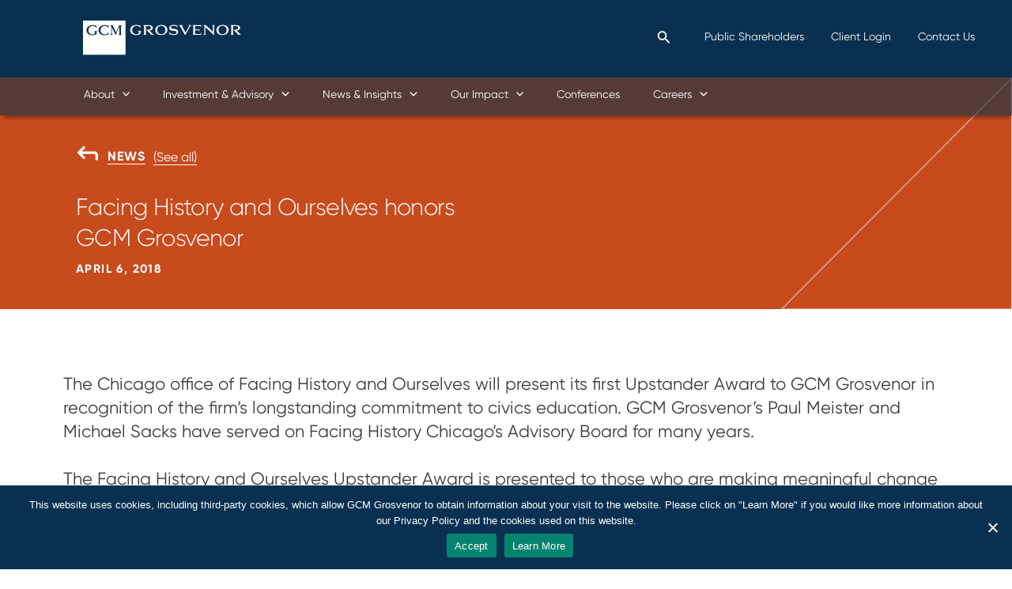

--- FILE ---
content_type: text/html; charset=UTF-8
request_url: https://www.gcmgrosvenor.com/2018/04/06/gcm-grosvenor-honored-by-facing-history-and-ourselves/
body_size: 57203
content:
<!DOCTYPE html>
<html lang="en-US">
<head>
<meta charset="UTF-8">
<meta name="viewport" content="width=device-width, initial-scale=1">
<link rel="profile" href="https://gmpg.org/xfn/11">
<title>Facing History and Ourselves honors GCM Grosvenor | GCM Grosvenor</title>

<!-- Google Tag Manager for WordPress by gtm4wp.com -->
<script data-cfasync="false" data-pagespeed-no-defer>
	var gtm4wp_datalayer_name = "dataLayer";
	var dataLayer = dataLayer || [];
</script>
<!-- End Google Tag Manager for WordPress by gtm4wp.com -->
<!-- The SEO Framework by Sybre Waaijer -->
<meta name="robots" content="max-snippet:-1,max-image-preview:large,max-video-preview:-1" />
<link rel="canonical" href="https://www.gcmgrosvenor.com/2018/04/06/gcm-grosvenor-honored-by-facing-history-and-ourselves/" />
<meta property="og:type" content="article" />
<meta property="og:locale" content="en_US" />
<meta property="og:site_name" content="GCM Grosvenor" />
<meta property="og:title" content="Facing History and Ourselves honors GCM Grosvenor" />
<meta property="og:url" content="https://www.gcmgrosvenor.com/2018/04/06/gcm-grosvenor-honored-by-facing-history-and-ourselves/" />
<meta property="og:image" content="https://www.gcmgrosvenor.com/wp-content/uploads/GettyImages-1266780408-scaled.jpg" />
<meta property="og:image:width" content="2560" />
<meta property="og:image:height" content="1707" />
<meta property="og:image:alt" content="Newspapers layered on top of each other" />
<meta property="article:published_time" content="2018-04-06T05:00:00+00:00" />
<meta property="article:modified_time" content="2025-03-03T20:11:58+00:00" />
<meta name="twitter:card" content="summary_large_image" />
<meta name="twitter:title" content="Facing History and Ourselves honors GCM Grosvenor" />
<meta name="twitter:image" content="https://www.gcmgrosvenor.com/wp-content/uploads/GettyImages-1266780408-scaled.jpg" />
<meta name="twitter:image:alt" content="Newspapers layered on top of each other" />
<script type="application/ld+json">{"@context":"https://schema.org","@graph":[{"@type":"WebSite","@id":"https://www.gcmgrosvenor.com/#/schema/WebSite","url":"https://www.gcmgrosvenor.com/","name":"GCM Grosvenor","inLanguage":"en-US","potentialAction":{"@type":"SearchAction","target":{"@type":"EntryPoint","urlTemplate":"https://www.gcmgrosvenor.com/search/{search_term_string}/"},"query-input":"required name=search_term_string"},"publisher":{"@type":"Organization","@id":"https://www.gcmgrosvenor.com/#/schema/Organization","name":"GCM Grosvenor","url":"https://www.gcmgrosvenor.com/","logo":{"@type":"ImageObject","url":"https://www.gcmgrosvenor.com/wp-content/uploads/16x16-G-Favicon.png","contentUrl":"https://www.gcmgrosvenor.com/wp-content/uploads/16x16-G-Favicon.png","width":67,"height":67,"contentSize":"2076"}}},{"@type":"WebPage","@id":"https://www.gcmgrosvenor.com/2018/04/06/gcm-grosvenor-honored-by-facing-history-and-ourselves/","url":"https://www.gcmgrosvenor.com/2018/04/06/gcm-grosvenor-honored-by-facing-history-and-ourselves/","name":"Facing History and Ourselves honors GCM Grosvenor | GCM Grosvenor","inLanguage":"en-US","isPartOf":{"@id":"https://www.gcmgrosvenor.com/#/schema/WebSite"},"breadcrumb":{"@type":"BreadcrumbList","@id":"https://www.gcmgrosvenor.com/#/schema/BreadcrumbList","itemListElement":[{"@type":"ListItem","position":1,"item":"https://www.gcmgrosvenor.com/","name":"GCM Grosvenor"},{"@type":"ListItem","position":2,"item":"https://www.gcmgrosvenor.com/category/news/","name":"Category: News"},{"@type":"ListItem","position":3,"name":"Facing History and Ourselves honors GCM Grosvenor"}]},"potentialAction":{"@type":"ReadAction","target":"https://www.gcmgrosvenor.com/2018/04/06/gcm-grosvenor-honored-by-facing-history-and-ourselves/"},"datePublished":"2018-04-06T05:00:00+00:00","dateModified":"2025-03-03T20:11:58+00:00","author":{"@type":"Person","@id":"https://www.gcmgrosvenor.com/#/schema/Person/fd43d7d11c203c17c38421914eb6a1cd","name":"Amanda VanNess"}}]}</script>
<!-- / The SEO Framework by Sybre Waaijer | 5.04ms meta | 0.43ms boot -->

<link rel="alternate" type="application/rss+xml" title="GCM Grosvenor &raquo; Feed" href="https://www.gcmgrosvenor.com/feed/" />
<link rel="alternate" type="application/rss+xml" title="GCM Grosvenor &raquo; Comments Feed" href="https://www.gcmgrosvenor.com/comments/feed/" />
<link rel="alternate" title="oEmbed (JSON)" type="application/json+oembed" href="https://www.gcmgrosvenor.com/wp-json/oembed/1.0/embed?url=https%3A%2F%2Fwww.gcmgrosvenor.com%2F2018%2F04%2F06%2Fgcm-grosvenor-honored-by-facing-history-and-ourselves%2F" />
<link rel="alternate" title="oEmbed (XML)" type="text/xml+oembed" href="https://www.gcmgrosvenor.com/wp-json/oembed/1.0/embed?url=https%3A%2F%2Fwww.gcmgrosvenor.com%2F2018%2F04%2F06%2Fgcm-grosvenor-honored-by-facing-history-and-ourselves%2F&#038;format=xml" />
<style id='wp-img-auto-sizes-contain-inline-css'>
img:is([sizes=auto i],[sizes^="auto," i]){contain-intrinsic-size:3000px 1500px}
/*# sourceURL=wp-img-auto-sizes-contain-inline-css */
</style>
<link rel='stylesheet' id='wp-block-library-css' href='https://www.gcmgrosvenor.com/wp-includes/css/dist/block-library/style.min.css?ver=1765892847' media='all' />
<style id='cf-frontend-style-inline-css'>
@font-face {
	font-family: 'Gilroy Bold';
	font-weight: 700;
	src: url('https://www.gcmgrosvenor.com/wp-content/uploads/Gilroy-Bold.otf') format('OpenType');
}
@font-face {
	font-family: 'Gilroy Semi-Bold';
	font-weight: 600;
	src: url('https://www.gcmgrosvenor.com/wp-content/uploads/Gilroy-SemiBold.otf') format('OpenType');
}
@font-face {
	font-family: 'Gilroy Regular';
	font-weight: 400;
	src: url('https://www.gcmgrosvenor.com/wp-content/uploads/Gilroy-Regular.otf') format('OpenType');
}
@font-face {
	font-family: 'Gilroy Light';
	font-weight: 400;
	src: url('https://www.gcmgrosvenor.com/wp-content/uploads/Gilroy-Light.otf') format('OpenType');
}
@font-face {
	font-family: 'Gilroy Medium';
	font-weight: 500;
	src: url('https://www.gcmgrosvenor.com/wp-content/uploads/Gilroy-Medium.otf') format('OpenType');
}
@font-face {
	font-family: 'Gilroy Extra Bold';
	font-weight: 800;
	src: url('https://www.gcmgrosvenor.com/wp-content/uploads/Gilroy-ExtraBold-1.otf') format('OpenType');
}
/*# sourceURL=cf-frontend-style-inline-css */
</style>
<link rel='stylesheet' id='astra-theme-css-css' href='https://www.gcmgrosvenor.com/wp-content/themes/astra/assets/css/minified/main.min.css?ver=1718280781' media='all' />
<style id='astra-theme-css-inline-css'>
.ast-no-sidebar .entry-content .alignfull {margin-left: calc( -50vw + 50%);margin-right: calc( -50vw + 50%);max-width: 100vw;width: 100vw;}.ast-no-sidebar .entry-content .alignwide {margin-left: calc(-41vw + 50%);margin-right: calc(-41vw + 50%);max-width: unset;width: unset;}.ast-no-sidebar .entry-content .alignfull .alignfull,.ast-no-sidebar .entry-content .alignfull .alignwide,.ast-no-sidebar .entry-content .alignwide .alignfull,.ast-no-sidebar .entry-content .alignwide .alignwide,.ast-no-sidebar .entry-content .wp-block-column .alignfull,.ast-no-sidebar .entry-content .wp-block-column .alignwide{width: 100%;margin-left: auto;margin-right: auto;}.wp-block-gallery,.blocks-gallery-grid {margin: 0;}.wp-block-separator {max-width: 100px;}.wp-block-separator.is-style-wide,.wp-block-separator.is-style-dots {max-width: none;}.entry-content .has-2-columns .wp-block-column:first-child {padding-right: 10px;}.entry-content .has-2-columns .wp-block-column:last-child {padding-left: 10px;}@media (max-width: 782px) {.entry-content .wp-block-columns .wp-block-column {flex-basis: 100%;}.entry-content .has-2-columns .wp-block-column:first-child {padding-right: 0;}.entry-content .has-2-columns .wp-block-column:last-child {padding-left: 0;}}body .entry-content .wp-block-latest-posts {margin-left: 0;}body .entry-content .wp-block-latest-posts li {list-style: none;}.ast-no-sidebar .ast-container .entry-content .wp-block-latest-posts {margin-left: 0;}.ast-header-break-point .entry-content .alignwide {margin-left: auto;margin-right: auto;}.entry-content .blocks-gallery-item img {margin-bottom: auto;}.wp-block-pullquote {border-top: 4px solid #555d66;border-bottom: 4px solid #555d66;color: #40464d;}:root{--ast-post-nav-space:0;--ast-container-default-xlg-padding:6.67em;--ast-container-default-lg-padding:5.67em;--ast-container-default-slg-padding:4.34em;--ast-container-default-md-padding:3.34em;--ast-container-default-sm-padding:6.67em;--ast-container-default-xs-padding:2.4em;--ast-container-default-xxs-padding:1.4em;--ast-code-block-background:#ECEFF3;--ast-comment-inputs-background:#F9FAFB;--ast-normal-container-width:1920px;--ast-narrow-container-width:750px;--ast-blog-title-font-weight:normal;--ast-blog-meta-weight:inherit;}html{font-size:100%;}a,.page-title{color:var(--ast-global-color-1);}a:hover,a:focus{color:var(--ast-global-color-2);}body,button,input,select,textarea,.ast-button,.ast-custom-button{font-family:Gilroy Regular,Helvetica,Arial,sans-serif;font-weight:400;font-size:16px;font-size:1rem;line-height:var(--ast-body-line-height,1.7em);}blockquote{color:var(--ast-global-color-7);}p,.entry-content p{margin-bottom:0em;}h1,.entry-content h1,h2,.entry-content h2,h3,.entry-content h3,h4,.entry-content h4,h5,.entry-content h5,h6,.entry-content h6,.site-title,.site-title a{font-family:Gilroy Regular,Helvetica,Arial,sans-serif;font-weight:400;}.site-title{font-size:35px;font-size:2.1875rem;display:none;}header .custom-logo-link img{max-width:200px;width:200px;}.astra-logo-svg{width:200px;}.site-header .site-description{font-size:15px;font-size:0.9375rem;display:none;}.entry-title{font-size:30px;font-size:1.875rem;}.archive .ast-article-post .ast-article-inner,.blog .ast-article-post .ast-article-inner,.archive .ast-article-post .ast-article-inner:hover,.blog .ast-article-post .ast-article-inner:hover{overflow:hidden;}h1,.entry-content h1{font-size:3.2em;font-weight:400;font-family:Gilroy Regular,Helvetica,Arial,sans-serif;line-height:1.4em;}h2,.entry-content h2{font-size:17px;font-size:1.0625rem;font-weight:normal;font-family:Gilroy Bold,Helvetica,Arial,sans-serif;line-height:1.3em;}h3,.entry-content h3{font-size:46px;font-size:2.875rem;font-weight:400;font-family:Gilroy Light,Helvetica,Arial,sans-serif;line-height:1.3em;}h4,.entry-content h4{font-size:0.95em;line-height:1.2em;font-weight:normal;font-family:Gilroy Semi-Bold,Helvetica,Arial,sans-serif;}h5,.entry-content h5{font-size:30px;font-size:1.875rem;line-height:1.2em;font-weight:400;font-family:Gilroy Regular,Helvetica,Arial,sans-serif;}h6,.entry-content h6{font-size:20px;font-size:1.25rem;line-height:1.25em;font-weight:400;font-family:Gilroy Regular,Helvetica,Arial,sans-serif;}::selection{background-color:#083151;color:#ffffff;}body,h1,.entry-title a,.entry-content h1,h2,.entry-content h2,h3,.entry-content h3,h4,.entry-content h4,h5,.entry-content h5,h6,.entry-content h6{color:var(--ast-global-color-7);}.tagcloud a:hover,.tagcloud a:focus,.tagcloud a.current-item{color:#ffffff;border-color:var(--ast-global-color-1);background-color:var(--ast-global-color-1);}input:focus,input[type="text"]:focus,input[type="email"]:focus,input[type="url"]:focus,input[type="password"]:focus,input[type="reset"]:focus,input[type="search"]:focus,textarea:focus{border-color:var(--ast-global-color-1);}input[type="radio"]:checked,input[type=reset],input[type="checkbox"]:checked,input[type="checkbox"]:hover:checked,input[type="checkbox"]:focus:checked,input[type=range]::-webkit-slider-thumb{border-color:var(--ast-global-color-1);background-color:var(--ast-global-color-1);box-shadow:none;}.site-footer a:hover + .post-count,.site-footer a:focus + .post-count{background:var(--ast-global-color-1);border-color:var(--ast-global-color-1);}.single .nav-links .nav-previous,.single .nav-links .nav-next{color:var(--ast-global-color-1);}.entry-meta,.entry-meta *{line-height:1.45;color:var(--ast-global-color-1);}.entry-meta a:not(.ast-button):hover,.entry-meta a:not(.ast-button):hover *,.entry-meta a:not(.ast-button):focus,.entry-meta a:not(.ast-button):focus *,.page-links > .page-link,.page-links .page-link:hover,.post-navigation a:hover{color:var(--ast-global-color-2);}#cat option,.secondary .calendar_wrap thead a,.secondary .calendar_wrap thead a:visited{color:var(--ast-global-color-1);}.secondary .calendar_wrap #today,.ast-progress-val span{background:var(--ast-global-color-1);}.secondary a:hover + .post-count,.secondary a:focus + .post-count{background:var(--ast-global-color-1);border-color:var(--ast-global-color-1);}.calendar_wrap #today > a{color:#ffffff;}.page-links .page-link,.single .post-navigation a{color:var(--ast-global-color-1);}.ast-search-menu-icon .search-form button.search-submit{padding:0 4px;}.ast-search-menu-icon form.search-form{padding-right:0;}.ast-search-menu-icon.slide-search input.search-field{width:0;}.ast-header-search .ast-search-menu-icon.ast-dropdown-active .search-form,.ast-header-search .ast-search-menu-icon.ast-dropdown-active .search-field:focus{transition:all 0.2s;}.search-form input.search-field:focus{outline:none;}.ast-archive-title{color:var(--ast-global-color-0);}.widget-title,.widget .wp-block-heading{font-size:22px;font-size:1.375rem;color:var(--ast-global-color-0);}.single .ast-author-details .author-title{color:var(--ast-global-color-2);}.ast-search-menu-icon.slide-search a:focus-visible:focus-visible,.astra-search-icon:focus-visible,#close:focus-visible,a:focus-visible,.ast-menu-toggle:focus-visible,.site .skip-link:focus-visible,.wp-block-loginout input:focus-visible,.wp-block-search.wp-block-search__button-inside .wp-block-search__inside-wrapper,.ast-header-navigation-arrow:focus-visible,.woocommerce .wc-proceed-to-checkout > .checkout-button:focus-visible,.woocommerce .woocommerce-MyAccount-navigation ul li a:focus-visible,.ast-orders-table__row .ast-orders-table__cell:focus-visible,.woocommerce .woocommerce-order-details .order-again > .button:focus-visible,.woocommerce .woocommerce-message a.button.wc-forward:focus-visible,.woocommerce #minus_qty:focus-visible,.woocommerce #plus_qty:focus-visible,a#ast-apply-coupon:focus-visible,.woocommerce .woocommerce-info a:focus-visible,.woocommerce .astra-shop-summary-wrap a:focus-visible,.woocommerce a.wc-forward:focus-visible,#ast-apply-coupon:focus-visible,.woocommerce-js .woocommerce-mini-cart-item a.remove:focus-visible,#close:focus-visible,.button.search-submit:focus-visible,#search_submit:focus,.normal-search:focus-visible,.ast-header-account-wrap:focus-visible{outline-style:dotted;outline-color:inherit;outline-width:thin;}input:focus,input[type="text"]:focus,input[type="email"]:focus,input[type="url"]:focus,input[type="password"]:focus,input[type="reset"]:focus,input[type="search"]:focus,input[type="number"]:focus,textarea:focus,.wp-block-search__input:focus,[data-section="section-header-mobile-trigger"] .ast-button-wrap .ast-mobile-menu-trigger-minimal:focus,.ast-mobile-popup-drawer.active .menu-toggle-close:focus,.woocommerce-ordering select.orderby:focus,#ast-scroll-top:focus,#coupon_code:focus,.woocommerce-page #comment:focus,.woocommerce #reviews #respond input#submit:focus,.woocommerce a.add_to_cart_button:focus,.woocommerce .button.single_add_to_cart_button:focus,.woocommerce .woocommerce-cart-form button:focus,.woocommerce .woocommerce-cart-form__cart-item .quantity .qty:focus,.woocommerce .woocommerce-billing-fields .woocommerce-billing-fields__field-wrapper .woocommerce-input-wrapper > .input-text:focus,.woocommerce #order_comments:focus,.woocommerce #place_order:focus,.woocommerce .woocommerce-address-fields .woocommerce-address-fields__field-wrapper .woocommerce-input-wrapper > .input-text:focus,.woocommerce .woocommerce-MyAccount-content form button:focus,.woocommerce .woocommerce-MyAccount-content .woocommerce-EditAccountForm .woocommerce-form-row .woocommerce-Input.input-text:focus,.woocommerce .ast-woocommerce-container .woocommerce-pagination ul.page-numbers li a:focus,body #content .woocommerce form .form-row .select2-container--default .select2-selection--single:focus,#ast-coupon-code:focus,.woocommerce.woocommerce-js .quantity input[type=number]:focus,.woocommerce-js .woocommerce-mini-cart-item .quantity input[type=number]:focus,.woocommerce p#ast-coupon-trigger:focus{border-style:dotted;border-color:inherit;border-width:thin;}input{outline:none;}.ast-logo-title-inline .site-logo-img{padding-right:1em;}.site-logo-img img{ transition:all 0.2s linear;}body .ast-oembed-container *{position:absolute;top:0;width:100%;height:100%;left:0;}body .wp-block-embed-pocket-casts .ast-oembed-container *{position:unset;}.ast-single-post-featured-section + article {margin-top: 2em;}.site-content .ast-single-post-featured-section img {width: 100%;overflow: hidden;object-fit: cover;}.site > .ast-single-related-posts-container {margin-top: 0;}@media (min-width: 922px) {.ast-desktop .ast-container--narrow {max-width: var(--ast-narrow-container-width);margin: 0 auto;}}.ast-page-builder-template .hentry {margin: 0;}.ast-page-builder-template .site-content > .ast-container {max-width: 100%;padding: 0;}.ast-page-builder-template .site .site-content #primary {padding: 0;margin: 0;}.ast-page-builder-template .no-results {text-align: center;margin: 4em auto;}.ast-page-builder-template .ast-pagination {padding: 2em;}.ast-page-builder-template .entry-header.ast-no-title.ast-no-thumbnail {margin-top: 0;}.ast-page-builder-template .entry-header.ast-header-without-markup {margin-top: 0;margin-bottom: 0;}.ast-page-builder-template .entry-header.ast-no-title.ast-no-meta {margin-bottom: 0;}.ast-page-builder-template.single .post-navigation {padding-bottom: 2em;}.ast-page-builder-template.single-post .site-content > .ast-container {max-width: 100%;}.ast-page-builder-template .entry-header {margin-top: 4em;margin-left: auto;margin-right: auto;padding-left: 20px;padding-right: 20px;}.single.ast-page-builder-template .entry-header {padding-left: 20px;padding-right: 20px;}.ast-page-builder-template .ast-archive-description {margin: 4em auto 0;padding-left: 20px;padding-right: 20px;}@media (max-width:921.9px){#ast-desktop-header{display:none;}}@media (min-width:922px){#ast-mobile-header{display:none;}}@media( max-width: 420px ) {.single .nav-links .nav-previous,.single .nav-links .nav-next {width: 100%;text-align: center;}}.wp-block-buttons.aligncenter{justify-content:center;}@media (max-width:921px){.ast-theme-transparent-header #primary,.ast-theme-transparent-header #secondary{padding:0;}}@media (max-width:921px){.ast-plain-container.ast-no-sidebar #primary{padding:0;}}.ast-plain-container.ast-no-sidebar #primary{margin-top:0;margin-bottom:0;}.ast-separate-container.ast-single-post.ast-right-sidebar #primary,.ast-separate-container.ast-single-post.ast-left-sidebar #primary,.ast-separate-container.ast-single-post #primary,.ast-plain-container.ast-single-post #primary,.ast-narrow-container.ast-single-post #primary{margin-top:0%;margin-bottom:0%;}.ast-left-sidebar.ast-single-post #primary,.ast-right-sidebar.ast-single-post #primary,.ast-separate-container.ast-single-post.ast-right-sidebar #primary,.ast-separate-container.ast-single-post.ast-left-sidebar #primary,.ast-separate-container.ast-single-post #primary,.ast-narrow-container.ast-single-post #primary{padding-left:0%;padding-right:0%;}.ast-separate-container #primary,.ast-narrow-container #primary{padding-top:0px;}.ast-separate-container #primary,.ast-narrow-container #primary{padding-bottom:0px;}@media (min-width:1200px){.wp-block-group .has-background{padding:20px;}}@media (min-width:1200px){.wp-block-cover-image.alignwide .wp-block-cover__inner-container,.wp-block-cover.alignwide .wp-block-cover__inner-container,.wp-block-cover-image.alignfull .wp-block-cover__inner-container,.wp-block-cover.alignfull .wp-block-cover__inner-container{width:100%;}}.wp-block-columns{margin-bottom:unset;}.wp-block-image.size-full{margin:2rem 0;}.wp-block-separator.has-background{padding:0;}.wp-block-gallery{margin-bottom:1.6em;}.wp-block-group{padding-top:4em;padding-bottom:4em;}.wp-block-group__inner-container .wp-block-columns:last-child,.wp-block-group__inner-container :last-child,.wp-block-table table{margin-bottom:0;}.blocks-gallery-grid{width:100%;}.wp-block-navigation-link__content{padding:5px 0;}.wp-block-group .wp-block-group .has-text-align-center,.wp-block-group .wp-block-column .has-text-align-center{max-width:100%;}.has-text-align-center{margin:0 auto;}@media (max-width:1200px){.wp-block-group{padding:3em;}.wp-block-group .wp-block-group{padding:1.5em;}.wp-block-columns,.wp-block-column{margin:1rem 0;}}@media (min-width:921px){.wp-block-columns .wp-block-group{padding:2em;}}@media (max-width:544px){.wp-block-cover-image .wp-block-cover__inner-container,.wp-block-cover .wp-block-cover__inner-container{width:unset;}.wp-block-cover,.wp-block-cover-image{padding:2em 0;}.wp-block-group,.wp-block-cover{padding:2em;}.wp-block-media-text__media img,.wp-block-media-text__media video{width:unset;max-width:100%;}.wp-block-media-text.has-background .wp-block-media-text__content{padding:1em;}}.wp-block-image.aligncenter{margin-left:auto;margin-right:auto;}.wp-block-table.aligncenter{margin-left:auto;margin-right:auto;}@media (min-width:544px){.entry-content .wp-block-media-text.has-media-on-the-right .wp-block-media-text__content{padding:0 8% 0 0;}.entry-content .wp-block-media-text .wp-block-media-text__content{padding:0 0 0 8%;}.ast-plain-container .site-content .entry-content .has-custom-content-position.is-position-bottom-left > *,.ast-plain-container .site-content .entry-content .has-custom-content-position.is-position-bottom-right > *,.ast-plain-container .site-content .entry-content .has-custom-content-position.is-position-top-left > *,.ast-plain-container .site-content .entry-content .has-custom-content-position.is-position-top-right > *,.ast-plain-container .site-content .entry-content .has-custom-content-position.is-position-center-right > *,.ast-plain-container .site-content .entry-content .has-custom-content-position.is-position-center-left > *{margin:0;}}@media (max-width:544px){.entry-content .wp-block-media-text .wp-block-media-text__content{padding:8% 0;}.wp-block-media-text .wp-block-media-text__media img{width:auto;max-width:100%;}}.wp-block-button.is-style-outline .wp-block-button__link{border-color:var(--ast-global-color-1);border-top-width:1px;border-right-width:1px;border-bottom-width:1px;border-left-width:1px;}div.wp-block-button.is-style-outline > .wp-block-button__link:not(.has-text-color),div.wp-block-button.wp-block-button__link.is-style-outline:not(.has-text-color){color:var(--ast-global-color-1);}.wp-block-button.is-style-outline .wp-block-button__link:hover,.wp-block-buttons .wp-block-button.is-style-outline .wp-block-button__link:focus,.wp-block-buttons .wp-block-button.is-style-outline > .wp-block-button__link:not(.has-text-color):hover,.wp-block-buttons .wp-block-button.wp-block-button__link.is-style-outline:not(.has-text-color):hover{color:var(--ast-global-color-0);background-color:var(--ast-global-color-8);border-color:var(--ast-global-color-0);}.post-page-numbers.current .page-link,.ast-pagination .page-numbers.current{color:#ffffff;border-color:#083151;background-color:#083151;}@media (min-width:544px){.entry-content > .alignleft{margin-right:20px;}.entry-content > .alignright{margin-left:20px;}}.wp-block-button.is-style-outline .wp-block-button__link{border-top-width:1px;border-right-width:1px;border-bottom-width:1px;border-left-width:1px;}.wp-block-button.is-style-outline .wp-block-button__link.wp-element-button,.ast-outline-button{border-color:var(--ast-global-color-1);font-family:Gilroy Semi-Bold,Helvetica,Arial,sans-serif;font-weight:normal;font-size:15px;font-size:0.9375rem;line-height:1em;border-top-left-radius:2px;border-top-right-radius:2px;border-bottom-right-radius:2px;border-bottom-left-radius:2px;}.wp-block-buttons .wp-block-button.is-style-outline > .wp-block-button__link:not(.has-text-color),.wp-block-buttons .wp-block-button.wp-block-button__link.is-style-outline:not(.has-text-color),.ast-outline-button{color:var(--ast-global-color-1);}.wp-block-button.is-style-outline .wp-block-button__link:hover,.wp-block-buttons .wp-block-button.is-style-outline .wp-block-button__link:focus,.wp-block-buttons .wp-block-button.is-style-outline > .wp-block-button__link:not(.has-text-color):hover,.wp-block-buttons .wp-block-button.wp-block-button__link.is-style-outline:not(.has-text-color):hover,.ast-outline-button:hover,.ast-outline-button:focus,.wp-block-uagb-buttons-child .uagb-buttons-repeater.ast-outline-button:hover,.wp-block-uagb-buttons-child .uagb-buttons-repeater.ast-outline-button:focus{color:var(--ast-global-color-0);background-color:var(--ast-global-color-8);border-color:var(--ast-global-color-0);}.wp-block-button .wp-block-button__link.wp-element-button.is-style-outline:not(.has-background),.wp-block-button.is-style-outline>.wp-block-button__link.wp-element-button:not(.has-background),.ast-outline-button{background-color:var(--ast-global-color-8);}@media (max-width:921px){.wp-block-button.is-style-outline .wp-block-button__link.wp-element-button,.ast-outline-button{font-size:16px;font-size:1rem;}}@media (max-width:544px){.wp-block-button.is-style-outline .wp-block-button__link.wp-element-button,.ast-outline-button{font-size:14px;font-size:0.875rem;}}.entry-content[ast-blocks-layout] > figure{margin-bottom:1em;}h1.widget-title{font-weight:400;}h2.widget-title{font-weight:normal;}h3.widget-title{font-weight:400;}@media (max-width:921px){.ast-separate-container #primary,.ast-separate-container #secondary{padding:1.5em 0;}#primary,#secondary{padding:1.5em 0;margin:0;}.ast-left-sidebar #content > .ast-container{display:flex;flex-direction:column-reverse;width:100%;}.ast-separate-container .ast-article-post,.ast-separate-container .ast-article-single{padding:1.5em 2.14em;}.ast-author-box img.avatar{margin:20px 0 0 0;}}@media (min-width:922px){.ast-separate-container.ast-right-sidebar #primary,.ast-separate-container.ast-left-sidebar #primary{border:0;}.search-no-results.ast-separate-container #primary{margin-bottom:4em;}}.elementor-button-wrapper .elementor-button{border-style:solid;text-decoration:none;border-top-width:1px;border-right-width:1px;border-left-width:1px;border-bottom-width:1px;}body .elementor-button.elementor-size-sm,body .elementor-button.elementor-size-xs,body .elementor-button.elementor-size-md,body .elementor-button.elementor-size-lg,body .elementor-button.elementor-size-xl,body .elementor-button{border-top-left-radius:2px;border-top-right-radius:2px;border-bottom-right-radius:2px;border-bottom-left-radius:2px;padding-top:2%;padding-right:5%;padding-bottom:2%;padding-left:5%;}.elementor-button-wrapper .elementor-button{border-color:var(--ast-global-color-1);background-color:transparent;}.elementor-button-wrapper .elementor-button:hover,.elementor-button-wrapper .elementor-button:focus{color:var(--ast-global-color-0);background-color:var(--ast-global-color-8);border-color:var(--ast-global-color-0);}.wp-block-button .wp-block-button__link ,.elementor-button-wrapper .elementor-button,.elementor-button-wrapper .elementor-button:visited{color:var(--ast-global-color-1);}.elementor-button-wrapper .elementor-button{font-family:Gilroy Semi-Bold,Helvetica,Arial,sans-serif;font-weight:normal;font-size:15px;font-size:0.9375rem;line-height:1em;text-transform:uppercase;}body .elementor-button.elementor-size-sm,body .elementor-button.elementor-size-xs,body .elementor-button.elementor-size-md,body .elementor-button.elementor-size-lg,body .elementor-button.elementor-size-xl,body .elementor-button{font-size:15px;font-size:0.9375rem;}.wp-block-button .wp-block-button__link:hover,.wp-block-button .wp-block-button__link:focus{color:var(--ast-global-color-0);background-color:var(--ast-global-color-8);border-color:var(--ast-global-color-0);}.elementor-widget-heading h1.elementor-heading-title{line-height:1.4em;}.elementor-widget-heading h2.elementor-heading-title{line-height:1.3em;}.elementor-widget-heading h3.elementor-heading-title{line-height:1.3em;}.elementor-widget-heading h4.elementor-heading-title{line-height:1.2em;}.elementor-widget-heading h5.elementor-heading-title{line-height:1.2em;}.elementor-widget-heading h6.elementor-heading-title{line-height:1.25em;}.wp-block-button .wp-block-button__link{border-style:solid;border-top-width:1px;border-right-width:1px;border-left-width:1px;border-bottom-width:1px;border-color:var(--ast-global-color-1);background-color:transparent;color:var(--ast-global-color-1);font-family:Gilroy Semi-Bold,Helvetica,Arial,sans-serif;font-weight:normal;line-height:1em;text-transform:uppercase;font-size:15px;font-size:0.9375rem;border-top-left-radius:2px;border-top-right-radius:2px;border-bottom-right-radius:2px;border-bottom-left-radius:2px;padding-top:2%;padding-right:5%;padding-bottom:2%;padding-left:5%;}@media (max-width:921px){.wp-block-button .wp-block-button__link{font-size:16px;font-size:1rem;}}@media (max-width:544px){.wp-block-button .wp-block-button__link{font-size:14px;font-size:0.875rem;}}.menu-toggle,button,.ast-button,.ast-custom-button,.button,input#submit,input[type="button"],input[type="submit"],input[type="reset"],form[CLASS*="wp-block-search__"].wp-block-search .wp-block-search__inside-wrapper .wp-block-search__button,body .wp-block-file .wp-block-file__button{border-style:solid;border-top-width:1px;border-right-width:1px;border-left-width:1px;border-bottom-width:1px;color:var(--ast-global-color-1);border-color:var(--ast-global-color-1);background-color:transparent;padding-top:2%;padding-right:5%;padding-bottom:2%;padding-left:5%;font-family:Gilroy Semi-Bold,Helvetica,Arial,sans-serif;font-weight:normal;font-size:15px;font-size:0.9375rem;line-height:1em;text-transform:uppercase;border-top-left-radius:2px;border-top-right-radius:2px;border-bottom-right-radius:2px;border-bottom-left-radius:2px;}button:focus,.menu-toggle:hover,button:hover,.ast-button:hover,.ast-custom-button:hover .button:hover,.ast-custom-button:hover ,input[type=reset]:hover,input[type=reset]:focus,input#submit:hover,input#submit:focus,input[type="button"]:hover,input[type="button"]:focus,input[type="submit"]:hover,input[type="submit"]:focus,form[CLASS*="wp-block-search__"].wp-block-search .wp-block-search__inside-wrapper .wp-block-search__button:hover,form[CLASS*="wp-block-search__"].wp-block-search .wp-block-search__inside-wrapper .wp-block-search__button:focus,body .wp-block-file .wp-block-file__button:hover,body .wp-block-file .wp-block-file__button:focus{color:var(--ast-global-color-0);background-color:var(--ast-global-color-8);border-color:var(--ast-global-color-0);}@media (max-width:921px){.menu-toggle,button,.ast-button,.ast-custom-button,.button,input#submit,input[type="button"],input[type="submit"],input[type="reset"],form[CLASS*="wp-block-search__"].wp-block-search .wp-block-search__inside-wrapper .wp-block-search__button,body .wp-block-file .wp-block-file__button{font-size:16px;font-size:1rem;}}@media (max-width:544px){.menu-toggle,button,.ast-button,.ast-custom-button,.button,input#submit,input[type="button"],input[type="submit"],input[type="reset"],form[CLASS*="wp-block-search__"].wp-block-search .wp-block-search__inside-wrapper .wp-block-search__button,body .wp-block-file .wp-block-file__button{font-size:14px;font-size:0.875rem;}}@media (max-width:921px){.menu-toggle,button,.ast-button,.button,input#submit,input[type="button"],input[type="submit"],input[type="reset"]{font-size:16px;font-size:1rem;}.ast-mobile-header-stack .main-header-bar .ast-search-menu-icon{display:inline-block;}.ast-header-break-point.ast-header-custom-item-outside .ast-mobile-header-stack .main-header-bar .ast-search-icon{margin:0;}.ast-comment-avatar-wrap img{max-width:2.5em;}.ast-comment-meta{padding:0 1.8888em 1.3333em;}.ast-separate-container .ast-comment-list li.depth-1{padding:1.5em 2.14em;}.ast-separate-container .comment-respond{padding:2em 2.14em;}}@media (min-width:544px){.ast-container{max-width:100%;}}@media (max-width:544px){.ast-separate-container .ast-article-post,.ast-separate-container .ast-article-single,.ast-separate-container .comments-title,.ast-separate-container .ast-archive-description{padding:1.5em 1em;}.ast-separate-container #content .ast-container{padding-left:0.54em;padding-right:0.54em;}.ast-separate-container .ast-comment-list .bypostauthor{padding:.5em;}.ast-search-menu-icon.ast-dropdown-active .search-field{width:170px;}.menu-toggle,button,.ast-button,.button,input#submit,input[type="button"],input[type="submit"],input[type="reset"]{font-size:14px;font-size:0.875rem;}}body,.ast-separate-container{background-color:var(--ast-global-color-8);;background-image:none;;}.entry-content > .wp-block-group,.entry-content > .wp-block-media-text,.entry-content > .wp-block-cover,.entry-content > .wp-block-columns{max-width:58em;width:calc(100% - 4em);margin-left:auto;margin-right:auto;}.entry-content [class*="__inner-container"] > .alignfull{max-width:100%;margin-left:0;margin-right:0;}.entry-content [class*="__inner-container"] > *:not(.alignwide):not(.alignfull):not(.alignleft):not(.alignright){margin-left:auto;margin-right:auto;}.entry-content [class*="__inner-container"] > *:not(.alignwide):not(p):not(.alignfull):not(.alignleft):not(.alignright):not(.is-style-wide):not(iframe){max-width:50rem;width:100%;}@media (min-width:921px){.entry-content > .wp-block-group.alignwide.has-background,.entry-content > .wp-block-group.alignfull.has-background,.entry-content > .wp-block-cover.alignwide,.entry-content > .wp-block-cover.alignfull,.entry-content > .wp-block-columns.has-background.alignwide,.entry-content > .wp-block-columns.has-background.alignfull{margin-top:0;margin-bottom:0;padding:6em 4em;}.entry-content > .wp-block-columns.has-background{margin-bottom:0;}}@media (min-width:1200px){.entry-content .alignfull p{max-width:1920px;}.entry-content .alignfull{max-width:100%;width:100%;}.ast-page-builder-template .entry-content .alignwide,.entry-content [class*="__inner-container"] > .alignwide{max-width:1920px;margin-left:0;margin-right:0;}.entry-content .alignfull [class*="__inner-container"] > .alignwide{max-width:80rem;}}@media (min-width:545px){.site-main .entry-content > .alignwide{margin:0 auto;}.wp-block-group.has-background,.entry-content > .wp-block-cover,.entry-content > .wp-block-columns.has-background{padding:4em;margin-top:0;margin-bottom:0;}.entry-content .wp-block-media-text.alignfull .wp-block-media-text__content,.entry-content .wp-block-media-text.has-background .wp-block-media-text__content{padding:0 8%;}}@media (max-width:921px){.site-title{display:none;}.site-header .site-description{display:none;}h1,.entry-content h1{font-size:30px;}h2,.entry-content h2{font-size:1.1em;}h3,.entry-content h3{font-size:40px;}h4,.entry-content h4{font-size:35px;font-size:2.1875rem;}.astra-logo-svg{width:116px;}header .custom-logo-link img,.ast-header-break-point .site-logo-img .custom-mobile-logo-link img{max-width:116px;width:116px;}}@media (max-width:544px){.site-title{display:none;}.site-header .site-description{display:none;}h1,.entry-content h1{font-size:30px;}h2,.entry-content h2{font-size:2em;}h3,.entry-content h3{font-size:20px;}h4,.entry-content h4{font-size:24px;font-size:1.5rem;}header .custom-logo-link img,.ast-header-break-point .site-branding img,.ast-header-break-point .custom-logo-link img{max-width:145px;width:145px;}.astra-logo-svg{width:145px;}.ast-header-break-point .site-logo-img .custom-mobile-logo-link img{max-width:145px;}}@media (max-width:921px){html{font-size:91.2%;}}@media (max-width:544px){html{font-size:91.2%;}}@media (min-width:922px){.ast-container{max-width:1960px;}}@media (min-width:922px){.site-content .ast-container{display:flex;}}@media (max-width:921px){.site-content .ast-container{flex-direction:column;}}@media (min-width:922px){.single-post .site-content > .ast-container{max-width:1920px;}}@media (min-width:922px){.main-header-menu .sub-menu .menu-item.ast-left-align-sub-menu:hover > .sub-menu,.main-header-menu .sub-menu .menu-item.ast-left-align-sub-menu.focus > .sub-menu{margin-left:-0px;}}.site .comments-area{padding-bottom:3em;}.wp-block-search {margin-bottom: 20px;}.wp-block-site-tagline {margin-top: 20px;}form.wp-block-search .wp-block-search__input,.wp-block-search.wp-block-search__button-inside .wp-block-search__inside-wrapper {border-color: #eaeaea;background: #fafafa;}.wp-block-search.wp-block-search__button-inside .wp-block-search__inside-wrapper .wp-block-search__input:focus,.wp-block-loginout input:focus {outline: thin dotted;}.wp-block-loginout input:focus {border-color: transparent;} form.wp-block-search .wp-block-search__inside-wrapper .wp-block-search__input {padding: 12px;}form.wp-block-search .wp-block-search__button svg {fill: currentColor;width: 20px;height: 20px;}.wp-block-loginout p label {display: block;}.wp-block-loginout p:not(.login-remember):not(.login-submit) input {width: 100%;}.wp-block-loginout .login-remember input {width: 1.1rem;height: 1.1rem;margin: 0 5px 4px 0;vertical-align: middle;}.wp-block-file {display: flex;align-items: center;flex-wrap: wrap;justify-content: space-between;}.wp-block-pullquote {border: none;}.wp-block-pullquote blockquote::before {content: "\201D";font-family: "Helvetica",sans-serif;display: flex;transform: rotate( 180deg );font-size: 6rem;font-style: normal;line-height: 1;font-weight: bold;align-items: center;justify-content: center;}.has-text-align-right > blockquote::before {justify-content: flex-start;}.has-text-align-left > blockquote::before {justify-content: flex-end;}figure.wp-block-pullquote.is-style-solid-color blockquote {max-width: 100%;text-align: inherit;}blockquote {padding: 0 1.2em 1.2em;}.wp-block-button__link {border: 2px solid currentColor;}body .wp-block-file .wp-block-file__button {text-decoration: none;}ul.wp-block-categories-list.wp-block-categories,ul.wp-block-archives-list.wp-block-archives {list-style-type: none;}ul,ol {margin-left: 20px;}figure.alignright figcaption {text-align: right;}:root .has-ast-global-color-0-color{color:var(--ast-global-color-0);}:root .has-ast-global-color-0-background-color{background-color:var(--ast-global-color-0);}:root .wp-block-button .has-ast-global-color-0-color{color:var(--ast-global-color-0);}:root .wp-block-button .has-ast-global-color-0-background-color{background-color:var(--ast-global-color-0);}:root .has-ast-global-color-1-color{color:var(--ast-global-color-1);}:root .has-ast-global-color-1-background-color{background-color:var(--ast-global-color-1);}:root .wp-block-button .has-ast-global-color-1-color{color:var(--ast-global-color-1);}:root .wp-block-button .has-ast-global-color-1-background-color{background-color:var(--ast-global-color-1);}:root .has-ast-global-color-2-color{color:var(--ast-global-color-2);}:root .has-ast-global-color-2-background-color{background-color:var(--ast-global-color-2);}:root .wp-block-button .has-ast-global-color-2-color{color:var(--ast-global-color-2);}:root .wp-block-button .has-ast-global-color-2-background-color{background-color:var(--ast-global-color-2);}:root .has-ast-global-color-3-color{color:var(--ast-global-color-3);}:root .has-ast-global-color-3-background-color{background-color:var(--ast-global-color-3);}:root .wp-block-button .has-ast-global-color-3-color{color:var(--ast-global-color-3);}:root .wp-block-button .has-ast-global-color-3-background-color{background-color:var(--ast-global-color-3);}:root .has-ast-global-color-4-color{color:var(--ast-global-color-4);}:root .has-ast-global-color-4-background-color{background-color:var(--ast-global-color-4);}:root .wp-block-button .has-ast-global-color-4-color{color:var(--ast-global-color-4);}:root .wp-block-button .has-ast-global-color-4-background-color{background-color:var(--ast-global-color-4);}:root .has-ast-global-color-5-color{color:var(--ast-global-color-5);}:root .has-ast-global-color-5-background-color{background-color:var(--ast-global-color-5);}:root .wp-block-button .has-ast-global-color-5-color{color:var(--ast-global-color-5);}:root .wp-block-button .has-ast-global-color-5-background-color{background-color:var(--ast-global-color-5);}:root .has-ast-global-color-6-color{color:var(--ast-global-color-6);}:root .has-ast-global-color-6-background-color{background-color:var(--ast-global-color-6);}:root .wp-block-button .has-ast-global-color-6-color{color:var(--ast-global-color-6);}:root .wp-block-button .has-ast-global-color-6-background-color{background-color:var(--ast-global-color-6);}:root .has-ast-global-color-7-color{color:var(--ast-global-color-7);}:root .has-ast-global-color-7-background-color{background-color:var(--ast-global-color-7);}:root .wp-block-button .has-ast-global-color-7-color{color:var(--ast-global-color-7);}:root .wp-block-button .has-ast-global-color-7-background-color{background-color:var(--ast-global-color-7);}:root .has-ast-global-color-8-color{color:var(--ast-global-color-8);}:root .has-ast-global-color-8-background-color{background-color:var(--ast-global-color-8);}:root .wp-block-button .has-ast-global-color-8-color{color:var(--ast-global-color-8);}:root .wp-block-button .has-ast-global-color-8-background-color{background-color:var(--ast-global-color-8);}:root{--ast-global-color-0:#4887b2;--ast-global-color-1:#09314f;--ast-global-color-2:#48beff;--ast-global-color-3:#292943;--ast-global-color-4:#717ab8;--ast-global-color-5:#bebebf;--ast-global-color-6:#3b3b3b;--ast-global-color-7:#000000;--ast-global-color-8:#ffffff;}:root {--ast-border-color : #dddddd;}.site .site-content #primary{margin-top:0%;margin-bottom:0%;margin-left:0%;margin-right:0%;}.ast-single-entry-banner {-js-display: flex;display: flex;flex-direction: column;justify-content: center;text-align: center;position: relative;background: #eeeeee;}.ast-single-entry-banner[data-banner-layout="layout-1"] {max-width: 1920px;background: inherit;padding: 20px 0;}.ast-single-entry-banner[data-banner-width-type="custom"] {margin: 0 auto;width: 100%;}.ast-single-entry-banner + .site-content .entry-header {margin-bottom: 0;}.site .ast-author-avatar {--ast-author-avatar-size: ;}a.ast-underline-text {text-decoration: underline;}.ast-container > .ast-terms-link {position: relative;display: block;}a.ast-button.ast-badge-tax {padding: 4px 8px;border-radius: 3px;font-size: inherit;}header.entry-header .entry-title{font-weight:600;font-size:32px;font-size:2rem;}header.entry-header > *:not(:last-child){margin-bottom:10px;}.ast-archive-entry-banner {-js-display: flex;display: flex;flex-direction: column;justify-content: center;text-align: center;position: relative;background: #eeeeee;}.ast-archive-entry-banner[data-banner-width-type="custom"] {margin: 0 auto;width: 100%;}.ast-archive-entry-banner[data-banner-layout="layout-1"] {background: inherit;padding: 20px 0;text-align: left;}body.archive .ast-archive-description{max-width:1920px;width:100%;text-align:left;padding-top:3em;padding-right:3em;padding-bottom:3em;padding-left:3em;}body.archive .ast-archive-description .ast-archive-title,body.archive .ast-archive-description .ast-archive-title *{font-weight:600;font-size:32px;font-size:2rem;}body.archive .ast-archive-description > *:not(:last-child){margin-bottom:10px;}@media (max-width:921px){body.archive .ast-archive-description{text-align:left;}}@media (max-width:544px){body.archive .ast-archive-description{text-align:left;}}.ast-breadcrumbs .trail-browse,.ast-breadcrumbs .trail-items,.ast-breadcrumbs .trail-items li{display:inline-block;margin:0;padding:0;border:none;background:inherit;text-indent:0;text-decoration:none;}.ast-breadcrumbs .trail-browse{font-size:inherit;font-style:inherit;font-weight:inherit;color:inherit;}.ast-breadcrumbs .trail-items{list-style:none;}.trail-items li::after{padding:0 0.3em;content:"\00bb";}.trail-items li:last-of-type::after{display:none;}h1,.entry-content h1,h2,.entry-content h2,h3,.entry-content h3,h4,.entry-content h4,h5,.entry-content h5,h6,.entry-content h6{color:var(--ast-global-color-0);}.entry-title a{color:var(--ast-global-color-0);}@media (max-width:921px){.ast-builder-grid-row-container.ast-builder-grid-row-tablet-3-firstrow .ast-builder-grid-row > *:first-child,.ast-builder-grid-row-container.ast-builder-grid-row-tablet-3-lastrow .ast-builder-grid-row > *:last-child{grid-column:1 / -1;}}@media (max-width:544px){.ast-builder-grid-row-container.ast-builder-grid-row-mobile-3-firstrow .ast-builder-grid-row > *:first-child,.ast-builder-grid-row-container.ast-builder-grid-row-mobile-3-lastrow .ast-builder-grid-row > *:last-child{grid-column:1 / -1;}}.ast-builder-layout-element .ast-site-identity{margin-top:10px;margin-bottom:10px;margin-left:70px;}@media (max-width:921px){.ast-builder-layout-element .ast-site-identity{margin-top:5px;margin-left:15px;}}@media (max-width:544px){.ast-builder-layout-element .ast-site-identity{margin-top:5px;margin-bottom:0px;margin-left:20px;margin-right:0px;}}.ast-builder-layout-element[data-section="title_tagline"]{display:flex;}@media (max-width:921px){.ast-header-break-point .ast-builder-layout-element[data-section="title_tagline"]{display:flex;}}@media (max-width:544px){.ast-header-break-point .ast-builder-layout-element[data-section="title_tagline"]{display:flex;}}.ast-builder-menu-1{font-family:Gilroy Regular,Helvetica,Arial,sans-serif;font-weight:inherit;}.ast-builder-menu-1 .menu-item > .menu-link{line-height:1.3em;color:var(--ast-global-color-8);}.ast-builder-menu-1 .menu-item > .ast-menu-toggle{color:var(--ast-global-color-8);}.ast-builder-menu-1 .sub-menu,.ast-builder-menu-1 .inline-on-mobile .sub-menu{border-top-width:0px;border-bottom-width:0px;border-right-width:0px;border-left-width:0px;border-color:#083151;border-style:solid;width:966px;border-top-left-radius:0px;border-top-right-radius:0px;border-bottom-right-radius:0px;border-bottom-left-radius:0px;}.ast-builder-menu-1 .main-header-menu > .menu-item > .sub-menu,.ast-builder-menu-1 .main-header-menu > .menu-item > .astra-full-megamenu-wrapper{margin-top:0px;}.ast-desktop .ast-builder-menu-1 .main-header-menu > .menu-item > .sub-menu:before,.ast-desktop .ast-builder-menu-1 .main-header-menu > .menu-item > .astra-full-megamenu-wrapper:before{height:calc( 0px + 5px );}.ast-builder-menu-1 .main-header-menu,.ast-builder-menu-1 .main-header-menu .sub-menu{background-color:;;background-image:none;;}.ast-desktop .ast-builder-menu-1 .menu-item .sub-menu .menu-link{border-style:none;}@media (max-width:921px){.ast-header-break-point .ast-builder-menu-1 .menu-item.menu-item-has-children > .ast-menu-toggle{top:0;}.ast-builder-menu-1 .inline-on-mobile .menu-item.menu-item-has-children > .ast-menu-toggle{right:-15px;}.ast-builder-menu-1 .menu-item-has-children > .menu-link:after{content:unset;}.ast-builder-menu-1 .main-header-menu > .menu-item > .sub-menu,.ast-builder-menu-1 .main-header-menu > .menu-item > .astra-full-megamenu-wrapper{margin-top:0;}}@media (max-width:544px){.ast-header-break-point .ast-builder-menu-1 .menu-item.menu-item-has-children > .ast-menu-toggle{top:0;}.ast-builder-menu-1 .main-header-menu > .menu-item > .sub-menu,.ast-builder-menu-1 .main-header-menu > .menu-item > .astra-full-megamenu-wrapper{margin-top:0;}}.ast-builder-menu-1{display:flex;}@media (max-width:921px){.ast-header-break-point .ast-builder-menu-1{display:flex;}}@media (max-width:544px){.ast-header-break-point .ast-builder-menu-1{display:flex;}}.ast-builder-menu-2{font-family:Gilroy Regular,Helvetica,Arial,sans-serif;font-weight:inherit;}.ast-builder-menu-2 .menu-item > .menu-link{font-size:12px;font-size:0.75rem;color:var(--ast-global-color-8);padding-bottom:0px;}.ast-builder-menu-2 .menu-item > .ast-menu-toggle{color:var(--ast-global-color-8);}.ast-builder-menu-2 .menu-item:hover > .menu-link,.ast-builder-menu-2 .inline-on-mobile .menu-item:hover > .ast-menu-toggle{color:var(--ast-global-color-8);}.ast-builder-menu-2 .menu-item:hover > .ast-menu-toggle{color:var(--ast-global-color-8);}.ast-builder-menu-2 .sub-menu,.ast-builder-menu-2 .inline-on-mobile .sub-menu{border-top-width:0px;border-bottom-width:0px;border-right-width:0px;border-left-width:0px;border-color:#083151;border-style:solid;}.ast-builder-menu-2 .main-header-menu > .menu-item > .sub-menu,.ast-builder-menu-2 .main-header-menu > .menu-item > .astra-full-megamenu-wrapper{margin-top:0px;}.ast-desktop .ast-builder-menu-2 .main-header-menu > .menu-item > .sub-menu:before,.ast-desktop .ast-builder-menu-2 .main-header-menu > .menu-item > .astra-full-megamenu-wrapper:before{height:calc( 0px + 5px );}.ast-desktop .ast-builder-menu-2 .menu-item .sub-menu .menu-link{border-bottom-width:1px;border-color:var(--ast-global-color-8);border-style:solid;}.ast-desktop .ast-builder-menu-2 .menu-item .sub-menu:last-child > .menu-item > .menu-link{border-bottom-width:1px;}.ast-desktop .ast-builder-menu-2 .menu-item:last-child > .menu-item > .menu-link{border-bottom-width:0;}@media (max-width:921px){.ast-header-break-point .ast-builder-menu-2 .menu-item.menu-item-has-children > .ast-menu-toggle{top:0;}.ast-builder-menu-2 .inline-on-mobile .menu-item.menu-item-has-children > .ast-menu-toggle{right:-15px;}.ast-builder-menu-2 .menu-item-has-children > .menu-link:after{content:unset;}.ast-builder-menu-2 .main-header-menu > .menu-item > .sub-menu,.ast-builder-menu-2 .main-header-menu > .menu-item > .astra-full-megamenu-wrapper{margin-top:0;}}@media (max-width:544px){.ast-header-break-point .ast-builder-menu-2 .menu-item.menu-item-has-children > .ast-menu-toggle{top:0;}.ast-builder-menu-2 .main-header-menu > .menu-item > .sub-menu,.ast-builder-menu-2 .main-header-menu > .menu-item > .astra-full-megamenu-wrapper{margin-top:0;}}.ast-builder-menu-2{display:flex;}@media (max-width:921px){.ast-header-break-point .ast-builder-menu-2{display:flex;}}@media (max-width:544px){.ast-header-break-point .ast-builder-menu-2{display:flex;}}.ast-desktop .ast-menu-hover-style-underline > .menu-item > .menu-link:before,.ast-desktop .ast-menu-hover-style-overline > .menu-item > .menu-link:before {content: "";position: absolute;width: 100%;right: 50%;height: 1px;background-color: transparent;transform: scale(0,0) translate(-50%,0);transition: transform .3s ease-in-out,color .0s ease-in-out;}.ast-desktop .ast-menu-hover-style-underline > .menu-item:hover > .menu-link:before,.ast-desktop .ast-menu-hover-style-overline > .menu-item:hover > .menu-link:before {width: calc(100% - 1.2em);background-color: currentColor;transform: scale(1,1) translate(50%,0);}.ast-desktop .ast-menu-hover-style-underline > .menu-item > .menu-link:before {bottom: 0;}.ast-desktop .ast-menu-hover-style-overline > .menu-item > .menu-link:before {top: 0;}.ast-desktop .ast-menu-hover-style-zoom > .menu-item > .menu-link:hover {transition: all .3s ease;transform: scale(1.2);}.main-header-bar .main-header-bar-navigation .ast-search-icon {display: block;z-index: 4;position: relative;}.ast-search-icon .ast-icon {z-index: 4;}.ast-search-icon {z-index: 4;position: relative;line-height: normal;}.main-header-bar .ast-search-menu-icon .search-form {background-color: #ffffff;}.ast-search-menu-icon.ast-dropdown-active.slide-search .search-form {visibility: visible;opacity: 1;}.ast-search-menu-icon .search-form {border: 1px solid #e7e7e7;line-height: normal;padding: 0 3em 0 0;border-radius: 2px;display: inline-block;-webkit-backface-visibility: hidden;backface-visibility: hidden;position: relative;color: inherit;background-color: #fff;}.ast-search-menu-icon .astra-search-icon {-js-display: flex;display: flex;line-height: normal;}.ast-search-menu-icon .astra-search-icon:focus {outline: none;}.ast-search-menu-icon .search-field {border: none;background-color: transparent;transition: all .3s;border-radius: inherit;color: inherit;font-size: inherit;width: 0;color: #757575;}.ast-search-menu-icon .search-submit {display: none;background: none;border: none;font-size: 1.3em;color: #757575;}.ast-search-menu-icon.ast-dropdown-active {visibility: visible;opacity: 1;position: relative;}.ast-search-menu-icon.ast-dropdown-active .search-field,.ast-dropdown-active.ast-search-menu-icon.slide-search input.search-field {width: 235px;}.ast-header-search .ast-search-menu-icon.slide-search .search-form,.ast-header-search .ast-search-menu-icon.ast-inline-search .search-form {-js-display: flex;display: flex;align-items: center;}.ast-search-menu-icon.ast-inline-search .search-field {width : 100%;padding : 0.60em;padding-right : 5.5em;transition: all 0.2s;}.site-header-section-left .ast-search-menu-icon.slide-search .search-form {padding-left: 2em;padding-right: unset;left: -1em;right: unset;}.site-header-section-left .ast-search-menu-icon.slide-search .search-form .search-field {margin-right: unset;}.ast-search-menu-icon.slide-search .search-form {-webkit-backface-visibility: visible;backface-visibility: visible;visibility: hidden;opacity: 0;transition: all .2s;position: absolute;z-index: 3;right: -1em;top: 50%;transform: translateY(-50%);}.ast-header-search .ast-search-menu-icon .search-form .search-field:-ms-input-placeholder,.ast-header-search .ast-search-menu-icon .search-form .search-field:-ms-input-placeholder{opacity:0.5;}.ast-header-search .ast-search-menu-icon.slide-search .search-form,.ast-header-search .ast-search-menu-icon.ast-inline-search .search-form{-js-display:flex;display:flex;align-items:center;}.ast-builder-layout-element.ast-header-search{height:auto;}.ast-header-search .astra-search-icon{font-size:18px;}@media (max-width:921px){.ast-header-search .astra-search-icon{font-size:18px;}}@media (max-width:544px){.ast-header-search .astra-search-icon{font-size:18px;}}.ast-header-search{display:flex;}@media (max-width:921px){.ast-header-break-point .ast-header-search{display:flex;}}@media (max-width:544px){.ast-header-break-point .ast-header-search{display:flex;}}.ast-social-stack-desktop .ast-builder-social-element,.ast-social-stack-tablet .ast-builder-social-element,.ast-social-stack-mobile .ast-builder-social-element {margin-top: 6px;margin-bottom: 6px;}.social-show-label-true .ast-builder-social-element {width: auto;padding: 0 0.4em;}[data-section^="section-fb-social-icons-"] .footer-social-inner-wrap {text-align: center;}.ast-footer-social-wrap {width: 100%;}.ast-footer-social-wrap .ast-builder-social-element:first-child {margin-left: 0;}.ast-footer-social-wrap .ast-builder-social-element:last-child {margin-right: 0;}.ast-header-social-wrap .ast-builder-social-element:first-child {margin-left: 0;}.ast-header-social-wrap .ast-builder-social-element:last-child {margin-right: 0;}.ast-builder-social-element {line-height: 1;color: #3a3a3a;background: transparent;vertical-align: middle;transition: all 0.01s;margin-left: 6px;margin-right: 6px;justify-content: center;align-items: center;}.ast-builder-social-element {line-height: 1;color: #3a3a3a;background: transparent;vertical-align: middle;transition: all 0.01s;margin-left: 6px;margin-right: 6px;justify-content: center;align-items: center;}.ast-builder-social-element .social-item-label {padding-left: 6px;}.ast-footer-social-1-wrap .ast-builder-social-element svg{width:30px;height:30px;}.ast-footer-social-1-wrap .ast-social-color-type-custom svg{fill:var(--ast-global-color-8);}.ast-footer-social-1-wrap .ast-social-color-type-custom .ast-builder-social-element:hover{color:var(--ast-global-color-5);}.ast-footer-social-1-wrap .ast-social-color-type-custom .ast-builder-social-element:hover svg{fill:var(--ast-global-color-5);}.ast-footer-social-1-wrap .ast-social-color-type-custom .social-item-label{color:var(--ast-global-color-8);}.ast-footer-social-1-wrap .ast-builder-social-element:hover .social-item-label{color:var(--ast-global-color-5);}[data-section="section-fb-social-icons-1"] .footer-social-inner-wrap{text-align:center;}@media (max-width:921px){[data-section="section-fb-social-icons-1"] .footer-social-inner-wrap{text-align:center;}}@media (max-width:544px){[data-section="section-fb-social-icons-1"] .footer-social-inner-wrap{text-align:center;}}.ast-builder-layout-element[data-section="section-fb-social-icons-1"]{display:flex;}@media (max-width:921px){.ast-header-break-point .ast-builder-layout-element[data-section="section-fb-social-icons-1"]{display:flex;}}@media (max-width:544px){.ast-header-break-point .ast-builder-layout-element[data-section="section-fb-social-icons-1"]{display:none;}}.ast-footer-social-2-wrap .ast-builder-social-element svg{width:30px;height:30px;}.ast-footer-social-2-wrap .ast-social-color-type-custom svg{fill:var(--ast-global-color-8);}.ast-footer-social-2-wrap .ast-social-color-type-custom .ast-builder-social-element:hover{color:var(--ast-global-color-5);}.ast-footer-social-2-wrap .ast-social-color-type-custom .ast-builder-social-element:hover svg{fill:var(--ast-global-color-5);}.ast-footer-social-2-wrap .ast-social-color-type-custom .social-item-label{color:var(--ast-global-color-8);}.ast-footer-social-2-wrap .ast-builder-social-element:hover .social-item-label{color:var(--ast-global-color-5);}[data-section="section-fb-social-icons-2"] .footer-social-inner-wrap{text-align:center;}@media (max-width:921px){[data-section="section-fb-social-icons-2"] .footer-social-inner-wrap{text-align:center;}}@media (max-width:544px){.ast-footer-social-2-wrap .ast-builder-social-element{margin-left:10px;margin-right:10px;}[data-section="section-fb-social-icons-2"] .footer-social-inner-wrap{text-align:center;}}.ast-builder-layout-element[data-section="section-fb-social-icons-2"]{display:none;}@media (max-width:921px){.ast-header-break-point .ast-builder-layout-element[data-section="section-fb-social-icons-2"]{display:none;}}@media (max-width:544px){.ast-header-break-point .ast-builder-layout-element[data-section="section-fb-social-icons-2"]{display:flex;}}.site-above-footer-wrap{padding-top:20px;padding-bottom:20px;}.site-above-footer-wrap[data-section="section-above-footer-builder"]{background-color:rgba(9,49,79,0.93);;background-image:none;;min-height:0px;}.site-above-footer-wrap[data-section="section-above-footer-builder"] .ast-builder-grid-row{max-width:100%;padding-left:35px;padding-right:35px;}.site-above-footer-wrap[data-section="section-above-footer-builder"] .ast-builder-grid-row,.site-above-footer-wrap[data-section="section-above-footer-builder"] .site-footer-section{align-items:center;}.site-above-footer-wrap[data-section="section-above-footer-builder"].ast-footer-row-inline .site-footer-section{display:flex;margin-bottom:0;}.ast-builder-grid-row-3-equal .ast-builder-grid-row{grid-template-columns:repeat( 3,1fr );}@media (max-width:921px){.site-above-footer-wrap[data-section="section-above-footer-builder"].ast-footer-row-tablet-inline .site-footer-section{display:flex;margin-bottom:0;}.site-above-footer-wrap[data-section="section-above-footer-builder"].ast-footer-row-tablet-stack .site-footer-section{display:block;margin-bottom:10px;}.ast-builder-grid-row-container.ast-builder-grid-row-tablet-3-equal .ast-builder-grid-row{grid-template-columns:repeat( 3,1fr );}}@media (max-width:544px){.site-above-footer-wrap[data-section="section-above-footer-builder"].ast-footer-row-mobile-inline .site-footer-section{display:flex;margin-bottom:0;}.site-above-footer-wrap[data-section="section-above-footer-builder"].ast-footer-row-mobile-stack .site-footer-section{display:block;margin-bottom:10px;}.ast-builder-grid-row-container.ast-builder-grid-row-mobile-full .ast-builder-grid-row{grid-template-columns:1fr;}}.site-above-footer-wrap[data-section="section-above-footer-builder"]{padding-left:3%;padding-right:3%;margin-top:0%;margin-bottom:0%;margin-left:0%;margin-right:0%;}@media (max-width:544px){.site-above-footer-wrap[data-section="section-above-footer-builder"]{padding-left:0px;padding-right:0px;}}.site-above-footer-wrap[data-section="section-above-footer-builder"]{display:grid;}@media (max-width:921px){.ast-header-break-point .site-above-footer-wrap[data-section="section-above-footer-builder"]{display:grid;}}@media (max-width:544px){.ast-header-break-point .site-above-footer-wrap[data-section="section-above-footer-builder"]{display:grid;}}.site-footer{background-color:var(--ast-global-color-5);;background-image:none;;}.site-primary-footer-wrap{padding-top:45px;padding-bottom:45px;}.site-primary-footer-wrap[data-section="section-primary-footer-builder"]{background-color:var(--ast-global-color-1);;background-image:none;;}.site-primary-footer-wrap[data-section="section-primary-footer-builder"] .ast-builder-grid-row{max-width:100%;padding-left:35px;padding-right:35px;}.site-primary-footer-wrap[data-section="section-primary-footer-builder"] .ast-builder-grid-row,.site-primary-footer-wrap[data-section="section-primary-footer-builder"] .site-footer-section{align-items:center;}.site-primary-footer-wrap[data-section="section-primary-footer-builder"].ast-footer-row-inline .site-footer-section{display:flex;margin-bottom:0;}.ast-builder-grid-row-2-equal .ast-builder-grid-row{grid-template-columns:repeat( 2,1fr );}@media (max-width:921px){.site-primary-footer-wrap[data-section="section-primary-footer-builder"].ast-footer-row-tablet-inline .site-footer-section{display:flex;margin-bottom:0;}.site-primary-footer-wrap[data-section="section-primary-footer-builder"].ast-footer-row-tablet-stack .site-footer-section{display:block;margin-bottom:10px;}.ast-builder-grid-row-container.ast-builder-grid-row-tablet-2-equal .ast-builder-grid-row{grid-template-columns:repeat( 2,1fr );}}@media (max-width:544px){.site-primary-footer-wrap[data-section="section-primary-footer-builder"].ast-footer-row-mobile-inline .site-footer-section{display:flex;margin-bottom:0;}.site-primary-footer-wrap[data-section="section-primary-footer-builder"].ast-footer-row-mobile-stack .site-footer-section{display:block;margin-bottom:10px;}.ast-builder-grid-row-container.ast-builder-grid-row-mobile-full .ast-builder-grid-row{grid-template-columns:1fr;}}.site-primary-footer-wrap[data-section="section-primary-footer-builder"]{padding-bottom:15%;padding-left:3%;margin-top:0%;margin-bottom:0%;margin-left:0%;margin-right:0%;}@media (max-width:921px){.site-primary-footer-wrap[data-section="section-primary-footer-builder"]{padding-top:50px;padding-bottom:30px;padding-left:20px;padding-right:20px;margin-top:0px;margin-bottom:0px;margin-left:0px;margin-right:0px;}}@media (max-width:544px){.site-primary-footer-wrap[data-section="section-primary-footer-builder"]{padding-top:35px;padding-bottom:35px;padding-left:0px;padding-right:0px;margin-top:0px;margin-bottom:0px;margin-left:0px;margin-right:0px;}}.site-primary-footer-wrap[data-section="section-primary-footer-builder"]{display:grid;}@media (max-width:921px){.ast-header-break-point .site-primary-footer-wrap[data-section="section-primary-footer-builder"]{display:grid;}}@media (max-width:544px){.ast-header-break-point .site-primary-footer-wrap[data-section="section-primary-footer-builder"]{display:grid;}}.footer-widget-area[data-section="sidebar-widgets-footer-widget-1"].footer-widget-area-inner{text-align:left;}@media (max-width:921px){.footer-widget-area[data-section="sidebar-widgets-footer-widget-1"].footer-widget-area-inner{text-align:center;}}@media (max-width:544px){.footer-widget-area[data-section="sidebar-widgets-footer-widget-1"].footer-widget-area-inner{text-align:center;}}.footer-widget-area[data-section="sidebar-widgets-footer-widget-3"].footer-widget-area-inner{text-align:left;}@media (max-width:921px){.footer-widget-area[data-section="sidebar-widgets-footer-widget-3"].footer-widget-area-inner{text-align:center;}}@media (max-width:544px){.footer-widget-area[data-section="sidebar-widgets-footer-widget-3"].footer-widget-area-inner{text-align:center;}}.footer-widget-area[data-section="sidebar-widgets-footer-widget-5"].footer-widget-area-inner{text-align:left;}@media (max-width:921px){.footer-widget-area[data-section="sidebar-widgets-footer-widget-5"].footer-widget-area-inner{text-align:center;}}@media (max-width:544px){.footer-widget-area[data-section="sidebar-widgets-footer-widget-5"].footer-widget-area-inner{text-align:center;}}.footer-widget-area[data-section="sidebar-widgets-footer-widget-6"].footer-widget-area-inner{text-align:left;}@media (max-width:921px){.footer-widget-area[data-section="sidebar-widgets-footer-widget-6"].footer-widget-area-inner{text-align:center;}}@media (max-width:544px){.footer-widget-area[data-section="sidebar-widgets-footer-widget-6"].footer-widget-area-inner{text-align:center;}}.footer-widget-area[data-section="sidebar-widgets-footer-widget-7"].footer-widget-area-inner{text-align:left;}@media (max-width:921px){.footer-widget-area[data-section="sidebar-widgets-footer-widget-7"].footer-widget-area-inner{text-align:center;}}@media (max-width:544px){.footer-widget-area[data-section="sidebar-widgets-footer-widget-7"].footer-widget-area-inner{text-align:center;}}.footer-widget-area.widget-area.site-footer-focus-item{width:auto;}.footer-widget-area[data-section="sidebar-widgets-footer-widget-1"]{display:block;}@media (max-width:921px){.ast-header-break-point .footer-widget-area[data-section="sidebar-widgets-footer-widget-1"]{display:block;}}@media (max-width:544px){.ast-header-break-point .footer-widget-area[data-section="sidebar-widgets-footer-widget-1"]{display:none;}}.footer-widget-area[data-section="sidebar-widgets-footer-widget-3"]{margin-bottom:0px;}.footer-widget-area[data-section="sidebar-widgets-footer-widget-3"]{display:block;}@media (max-width:921px){.ast-header-break-point .footer-widget-area[data-section="sidebar-widgets-footer-widget-3"]{display:block;}}@media (max-width:544px){.ast-header-break-point .footer-widget-area[data-section="sidebar-widgets-footer-widget-3"]{display:block;}}@media (max-width:544px){.footer-widget-area[data-section="sidebar-widgets-footer-widget-5"]{margin-bottom:30px;}}.footer-widget-area[data-section="sidebar-widgets-footer-widget-5"]{display:block;}@media (max-width:921px){.ast-header-break-point .footer-widget-area[data-section="sidebar-widgets-footer-widget-5"]{display:block;}}@media (max-width:544px){.ast-header-break-point .footer-widget-area[data-section="sidebar-widgets-footer-widget-5"]{display:block;}}.footer-widget-area[data-section="sidebar-widgets-footer-widget-6"]{display:block;}@media (max-width:921px){.ast-header-break-point .footer-widget-area[data-section="sidebar-widgets-footer-widget-6"]{display:block;}}@media (max-width:544px){.ast-header-break-point .footer-widget-area[data-section="sidebar-widgets-footer-widget-6"]{display:block;}}.footer-widget-area[data-section="sidebar-widgets-footer-widget-7"]{display:none;}@media (max-width:921px){.ast-header-break-point .footer-widget-area[data-section="sidebar-widgets-footer-widget-7"]{display:none;}}@media (max-width:544px){.ast-header-break-point .footer-widget-area[data-section="sidebar-widgets-footer-widget-7"]{display:block;}}.elementor-posts-container [CLASS*="ast-width-"]{width:100%;}.elementor-template-full-width .ast-container{display:block;}.elementor-screen-only,.screen-reader-text,.screen-reader-text span,.ui-helper-hidden-accessible{top:0 !important;}@media (max-width:544px){.elementor-element .elementor-wc-products .woocommerce[class*="columns-"] ul.products li.product{width:auto;margin:0;}.elementor-element .woocommerce .woocommerce-result-count{float:none;}}.ast-desktop .ast-mega-menu-enabled .ast-builder-menu-1 div:not( .astra-full-megamenu-wrapper) .sub-menu,.ast-builder-menu-1 .inline-on-mobile .sub-menu,.ast-desktop .ast-builder-menu-1 .astra-full-megamenu-wrapper,.ast-desktop .ast-builder-menu-1 .menu-item .sub-menu{box-shadow:0px 4px 10px -2px rgba(0,0,0,0.1);}.ast-desktop .ast-mega-menu-enabled .ast-builder-menu-2 div:not( .astra-full-megamenu-wrapper) .sub-menu,.ast-builder-menu-2 .inline-on-mobile .sub-menu,.ast-desktop .ast-builder-menu-2 .astra-full-megamenu-wrapper,.ast-desktop .ast-builder-menu-2 .menu-item .sub-menu{box-shadow:0px 4px 10px -2px rgba(0,0,0,0.1);}.ast-desktop .ast-mobile-popup-drawer.active .ast-mobile-popup-inner{max-width:35%;}@media (max-width:921px){.ast-mobile-popup-drawer.active .ast-mobile-popup-inner{max-width:90%;}}@media (max-width:544px){.ast-mobile-popup-drawer.active .ast-mobile-popup-inner{max-width:90%;}}.ast-header-break-point .main-header-bar{border-bottom-width:1px;}@media (min-width:922px){.main-header-bar{border-bottom-width:1px;}}.main-header-menu .menu-item,#astra-footer-menu .menu-item,.main-header-bar .ast-masthead-custom-menu-items{-js-display:flex;display:flex;-webkit-box-pack:center;-webkit-justify-content:center;-moz-box-pack:center;-ms-flex-pack:center;justify-content:center;-webkit-box-orient:vertical;-webkit-box-direction:normal;-webkit-flex-direction:column;-moz-box-orient:vertical;-moz-box-direction:normal;-ms-flex-direction:column;flex-direction:column;}.main-header-menu > .menu-item > .menu-link,#astra-footer-menu > .menu-item > .menu-link{height:100%;-webkit-box-align:center;-webkit-align-items:center;-moz-box-align:center;-ms-flex-align:center;align-items:center;-js-display:flex;display:flex;}.ast-header-break-point .main-navigation ul .menu-item .menu-link .icon-arrow:first-of-type svg{top:.2em;margin-top:0px;margin-left:0px;width:.65em;transform:translate(0,-2px) rotateZ(270deg);}.ast-mobile-popup-content .ast-submenu-expanded > .ast-menu-toggle{transform:rotateX(180deg);overflow-y:auto;}@media (min-width:922px){.ast-builder-menu .main-navigation > ul > li:last-child a{margin-right:0;}}.ast-separate-container .ast-article-inner{background-color:var(--ast-global-color-8);;background-image:none;;}@media (max-width:921px){.ast-separate-container .ast-article-inner{background-color:var(--ast-global-color-5);;background-image:none;;}}@media (max-width:544px){.ast-separate-container .ast-article-inner{background-color:var(--ast-global-color-5);;background-image:none;;}}.ast-separate-container .ast-article-single:not(.ast-related-post),.woocommerce.ast-separate-container .ast-woocommerce-container,.ast-separate-container .error-404,.ast-separate-container .no-results,.single.ast-separate-container.ast-author-meta,.ast-separate-container .related-posts-title-wrapper,.ast-separate-container .comments-count-wrapper,.ast-box-layout.ast-plain-container .site-content,.ast-padded-layout.ast-plain-container .site-content,.ast-separate-container .ast-archive-description,.ast-separate-container .comments-area .comment-respond,.ast-separate-container .comments-area .ast-comment-list li,.ast-separate-container .comments-area .comments-title{background-color:var(--ast-global-color-8);;background-image:none;;}@media (max-width:921px){.ast-separate-container .ast-article-single:not(.ast-related-post),.woocommerce.ast-separate-container .ast-woocommerce-container,.ast-separate-container .error-404,.ast-separate-container .no-results,.single.ast-separate-container.ast-author-meta,.ast-separate-container .related-posts-title-wrapper,.ast-separate-container .comments-count-wrapper,.ast-box-layout.ast-plain-container .site-content,.ast-padded-layout.ast-plain-container .site-content,.ast-separate-container .ast-archive-description{background-color:var(--ast-global-color-5);;background-image:none;;}}@media (max-width:544px){.ast-separate-container .ast-article-single:not(.ast-related-post),.woocommerce.ast-separate-container .ast-woocommerce-container,.ast-separate-container .error-404,.ast-separate-container .no-results,.single.ast-separate-container.ast-author-meta,.ast-separate-container .related-posts-title-wrapper,.ast-separate-container .comments-count-wrapper,.ast-box-layout.ast-plain-container .site-content,.ast-padded-layout.ast-plain-container .site-content,.ast-separate-container .ast-archive-description{background-color:var(--ast-global-color-5);;background-image:none;;}}.ast-separate-container.ast-two-container #secondary .widget{background-color:var(--ast-global-color-8);;background-image:none;;}@media (max-width:921px){.ast-separate-container.ast-two-container #secondary .widget{background-color:var(--ast-global-color-5);;background-image:none;;}}@media (max-width:544px){.ast-separate-container.ast-two-container #secondary .widget{background-color:var(--ast-global-color-5);;background-image:none;;}}#ast-scroll-top {display: none;position: fixed;text-align: center;cursor: pointer;z-index: 99;width: 2.1em;height: 2.1em;line-height: 2.1;color: #ffffff;border-radius: 2px;content: "";outline: inherit;}@media (min-width: 769px) {#ast-scroll-top {content: "769";}}#ast-scroll-top .ast-icon.icon-arrow svg {margin-left: 0px;vertical-align: middle;transform: translate(0,-20%) rotate(180deg);width: 1.6em;}.ast-scroll-to-top-right {right: 30px;bottom: 30px;}.ast-scroll-to-top-left {left: 30px;bottom: 30px;}#ast-scroll-top{color:var(--ast-global-color-5);background-color:var(--ast-global-color-3);font-size:20px;}#ast-scroll-top:hover{color:var(--ast-global-color-1);background-color:var(--ast-global-color-0);}@media (max-width:921px){#ast-scroll-top .ast-icon.icon-arrow svg{width:1em;}}.ast-mobile-header-content > *,.ast-desktop-header-content > * {padding: 10px 0;height: auto;}.ast-mobile-header-content > *:first-child,.ast-desktop-header-content > *:first-child {padding-top: 10px;}.ast-mobile-header-content > .ast-builder-menu,.ast-desktop-header-content > .ast-builder-menu {padding-top: 0;}.ast-mobile-header-content > *:last-child,.ast-desktop-header-content > *:last-child {padding-bottom: 0;}.ast-mobile-header-content .ast-search-menu-icon.ast-inline-search label,.ast-desktop-header-content .ast-search-menu-icon.ast-inline-search label {width: 100%;}.ast-desktop-header-content .main-header-bar-navigation .ast-submenu-expanded > .ast-menu-toggle::before {transform: rotateX(180deg);}#ast-desktop-header .ast-desktop-header-content,.ast-mobile-header-content .ast-search-icon,.ast-desktop-header-content .ast-search-icon,.ast-mobile-header-wrap .ast-mobile-header-content,.ast-main-header-nav-open.ast-popup-nav-open .ast-mobile-header-wrap .ast-mobile-header-content,.ast-main-header-nav-open.ast-popup-nav-open .ast-desktop-header-content {display: none;}.ast-main-header-nav-open.ast-header-break-point #ast-desktop-header .ast-desktop-header-content,.ast-main-header-nav-open.ast-header-break-point .ast-mobile-header-wrap .ast-mobile-header-content {display: block;}.ast-desktop .ast-desktop-header-content .astra-menu-animation-slide-up > .menu-item > .sub-menu,.ast-desktop .ast-desktop-header-content .astra-menu-animation-slide-up > .menu-item .menu-item > .sub-menu,.ast-desktop .ast-desktop-header-content .astra-menu-animation-slide-down > .menu-item > .sub-menu,.ast-desktop .ast-desktop-header-content .astra-menu-animation-slide-down > .menu-item .menu-item > .sub-menu,.ast-desktop .ast-desktop-header-content .astra-menu-animation-fade > .menu-item > .sub-menu,.ast-desktop .ast-desktop-header-content .astra-menu-animation-fade > .menu-item .menu-item > .sub-menu {opacity: 1;visibility: visible;}.ast-hfb-header.ast-default-menu-enable.ast-header-break-point .ast-mobile-header-wrap .ast-mobile-header-content .main-header-bar-navigation {width: unset;margin: unset;}.ast-mobile-header-content.content-align-flex-end .main-header-bar-navigation .menu-item-has-children > .ast-menu-toggle,.ast-desktop-header-content.content-align-flex-end .main-header-bar-navigation .menu-item-has-children > .ast-menu-toggle {left: calc( 20px - 0.907em);right: auto;}.ast-mobile-header-content .ast-search-menu-icon,.ast-mobile-header-content .ast-search-menu-icon.slide-search,.ast-desktop-header-content .ast-search-menu-icon,.ast-desktop-header-content .ast-search-menu-icon.slide-search {width: 100%;position: relative;display: block;right: auto;transform: none;}.ast-mobile-header-content .ast-search-menu-icon.slide-search .search-form,.ast-mobile-header-content .ast-search-menu-icon .search-form,.ast-desktop-header-content .ast-search-menu-icon.slide-search .search-form,.ast-desktop-header-content .ast-search-menu-icon .search-form {right: 0;visibility: visible;opacity: 1;position: relative;top: auto;transform: none;padding: 0;display: block;overflow: hidden;}.ast-mobile-header-content .ast-search-menu-icon.ast-inline-search .search-field,.ast-mobile-header-content .ast-search-menu-icon .search-field,.ast-desktop-header-content .ast-search-menu-icon.ast-inline-search .search-field,.ast-desktop-header-content .ast-search-menu-icon .search-field {width: 100%;padding-right: 5.5em;}.ast-mobile-header-content .ast-search-menu-icon .search-submit,.ast-desktop-header-content .ast-search-menu-icon .search-submit {display: block;position: absolute;height: 100%;top: 0;right: 0;padding: 0 1em;border-radius: 0;}.ast-hfb-header.ast-default-menu-enable.ast-header-break-point .ast-mobile-header-wrap .ast-mobile-header-content .main-header-bar-navigation ul .sub-menu .menu-link {padding-left: 30px;}.ast-hfb-header.ast-default-menu-enable.ast-header-break-point .ast-mobile-header-wrap .ast-mobile-header-content .main-header-bar-navigation .sub-menu .menu-item .menu-item .menu-link {padding-left: 40px;}.ast-mobile-popup-drawer.active .ast-mobile-popup-inner{background-color:#ffffff;;}.ast-mobile-header-wrap .ast-mobile-header-content,.ast-desktop-header-content{background-color:#ffffff;;}.ast-mobile-popup-content > *,.ast-mobile-header-content > *,.ast-desktop-popup-content > *,.ast-desktop-header-content > *{padding-top:0px;padding-bottom:0px;}.content-align-flex-start .ast-builder-layout-element{justify-content:flex-start;}.content-align-flex-start .main-header-menu{text-align:left;}.ast-mobile-popup-drawer.active .menu-toggle-close{color:#3a3a3a;}#masthead .ast-container,.site-header-focus-item + .ast-breadcrumbs-wrapper{max-width:100%;padding-left:35px;padding-right:35px;}.ast-header-break-point #masthead .ast-mobile-header-wrap .ast-primary-header-bar,.ast-header-break-point #masthead .ast-mobile-header-wrap .ast-below-header-bar,.ast-header-break-point #masthead .ast-mobile-header-wrap .ast-above-header-bar{padding-left:20px;padding-right:20px;}.ast-header-break-point .ast-primary-header-bar{border-bottom-width:0px;border-bottom-color:#eaeaea;border-bottom-style:solid;}@media (min-width:922px){.ast-primary-header-bar{border-bottom-width:0px;border-bottom-color:#eaeaea;border-bottom-style:solid;}}.ast-primary-header-bar{background-color:;;background-image:none;;}.ast-desktop .ast-primary-header-bar.main-header-bar,.ast-header-break-point #masthead .ast-primary-header-bar.main-header-bar{padding-left:3.5%;}@media (max-width:544px){.ast-desktop .ast-primary-header-bar.main-header-bar,.ast-header-break-point #masthead .ast-primary-header-bar.main-header-bar{padding-top:0px;padding-bottom:0px;padding-left:0px;padding-right:0px;margin-top:0px;margin-bottom:0px;margin-left:0px;margin-right:0px;}}.ast-primary-header-bar{display:block;}@media (max-width:921px){.ast-header-break-point .ast-primary-header-bar{display:grid;}}@media (max-width:544px){.ast-header-break-point .ast-primary-header-bar{display:grid;}}[data-section="section-header-mobile-trigger"] .ast-button-wrap .ast-mobile-menu-trigger-fill{color:var(--ast-global-color-8);border:none;background:var(--ast-global-color-1);border-top-left-radius:0px;border-top-right-radius:0px;border-bottom-right-radius:0px;border-bottom-left-radius:0px;}[data-section="section-header-mobile-trigger"] .ast-button-wrap .mobile-menu-toggle-icon .ast-mobile-svg{width:24px;height:24px;fill:var(--ast-global-color-8);}[data-section="section-header-mobile-trigger"] .ast-button-wrap .mobile-menu-wrap .mobile-menu{color:var(--ast-global-color-8);}@media (max-width:921px){[data-section="section-header-mobile-trigger"] .ast-button-wrap .menu-toggle{margin-top:5px;margin-right:15px;}}@media (max-width:544px){[data-section="section-header-mobile-trigger"] .ast-button-wrap .menu-toggle{margin-top:5px;margin-bottom:0px;margin-left:0px;margin-right:20px;}}.ast-builder-menu-mobile .main-navigation .menu-item > .menu-link{line-height:1.75em;}.ast-builder-menu-mobile .main-navigation .menu-item.menu-item-has-children > .ast-menu-toggle{top:0;}.ast-builder-menu-mobile .main-navigation .menu-item-has-children > .menu-link:after{content:unset;}.ast-hfb-header .ast-builder-menu-mobile .main-header-menu,.ast-hfb-header .ast-builder-menu-mobile .main-navigation .menu-item .menu-link,.ast-hfb-header .ast-builder-menu-mobile .main-navigation .menu-item .sub-menu .menu-link{border-style:none;}.ast-builder-menu-mobile .main-navigation .menu-item.menu-item-has-children > .ast-menu-toggle{top:0;}@media (max-width:921px){.ast-builder-menu-mobile .main-navigation .main-header-menu .menu-item > .menu-link{color:#000000;padding-top:5px;padding-bottom:5px;padding-left:15px;padding-right:0px;}.ast-builder-menu-mobile .main-navigation .menu-item > .ast-menu-toggle{color:#000000;}.ast-builder-menu-mobile .main-navigation .menu-item:hover > .menu-link,.ast-builder-menu-mobile .main-navigation .inline-on-mobile .menu-item:hover > .ast-menu-toggle{color:#000000;background:rgba(0,0,0,0);}.ast-builder-menu-mobile .main-navigation .menu-item:hover > .ast-menu-toggle{color:#000000;}.ast-builder-menu-mobile .main-navigation .menu-item.current-menu-item > .menu-link,.ast-builder-menu-mobile .main-navigation .inline-on-mobile .menu-item.current-menu-item > .ast-menu-toggle,.ast-builder-menu-mobile .main-navigation .menu-item.current-menu-ancestor > .menu-link,.ast-builder-menu-mobile .main-navigation .menu-item.current-menu-ancestor > .ast-menu-toggle{color:var(--ast-global-color-0);background:rgba(0,0,0,0);}.ast-builder-menu-mobile .main-navigation .menu-item.current-menu-item > .ast-menu-toggle{color:var(--ast-global-color-0);}.ast-builder-menu-mobile .main-navigation .menu-item.menu-item-has-children > .ast-menu-toggle{top:5px;right:calc( 0px - 0.907em );}.ast-builder-menu-mobile .main-navigation .menu-item-has-children > .menu-link:after{content:unset;}.ast-builder-menu-mobile .main-navigation .main-header-menu,.ast-builder-menu-mobile .main-navigation .main-header-menu .sub-menu{background-color:rgba(0,0,0,0);;background-image:none;;}}@media (max-width:544px){.ast-builder-menu-mobile .main-navigation .main-header-menu .menu-item > .menu-link{padding-left:15px;}.ast-builder-menu-mobile .main-navigation .menu-item.menu-item-has-children > .ast-menu-toggle{top:5px;}}.ast-builder-menu-mobile .main-navigation{display:block;}@media (max-width:921px){.ast-header-break-point .ast-builder-menu-mobile .main-navigation{display:block;}}@media (max-width:544px){.ast-header-break-point .ast-builder-menu-mobile .main-navigation{display:block;}}.ast-above-header .main-header-bar-navigation{height:100%;}.ast-header-break-point .ast-mobile-header-wrap .ast-above-header-wrap .main-header-bar-navigation .inline-on-mobile .menu-item .menu-link{border:none;}.ast-header-break-point .ast-mobile-header-wrap .ast-above-header-wrap .main-header-bar-navigation .inline-on-mobile .menu-item-has-children > .ast-menu-toggle::before{font-size:.6rem;}.ast-header-break-point .ast-mobile-header-wrap .ast-above-header-wrap .main-header-bar-navigation .ast-submenu-expanded > .ast-menu-toggle::before{transform:rotateX(180deg);}.ast-mobile-header-wrap .ast-above-header-bar ,.ast-above-header-bar .site-above-header-wrap{min-height:30px;}.ast-desktop .ast-above-header-bar .main-header-menu > .menu-item{line-height:30px;}.ast-desktop .ast-above-header-bar .ast-header-woo-cart,.ast-desktop .ast-above-header-bar .ast-header-edd-cart{line-height:30px;}.ast-above-header-bar{border-bottom-width:0px;border-bottom-color:#eaeaea;border-bottom-style:solid;}.ast-above-header.ast-above-header-bar{background-color:#09314f;;background-image:none;;}.ast-header-break-point .ast-above-header-bar{background-color:#09314f;}@media (max-width:921px){#masthead .ast-mobile-header-wrap .ast-above-header-bar{padding-left:20px;padding-right:20px;}}.ast-above-header.ast-above-header-bar,.ast-header-break-point #masthead.site-header .ast-above-header-bar{padding-top:0%;padding-left:0%;padding-right:0%;margin-top:0%;margin-bottom:0%;margin-left:0%;margin-right:0%;}.ast-above-header-bar{display:block;}@media (max-width:921px){.ast-header-break-point .ast-above-header-bar{display:grid;}}@media (max-width:544px){.ast-header-break-point .ast-above-header-bar{display:grid;}}.footer-nav-wrap .astra-footer-vertical-menu {display: grid;}@media (min-width: 769px) {.footer-nav-wrap .astra-footer-horizontal-menu li {margin: 0;}.footer-nav-wrap .astra-footer-horizontal-menu a {padding: 0 0.5em;}}@media (min-width: 769px) {.footer-nav-wrap .astra-footer-horizontal-menu li:first-child a {padding-left: 0;}.footer-nav-wrap .astra-footer-horizontal-menu li:last-child a {padding-right: 0;}}.footer-widget-area[data-section="section-footer-menu"] .astra-footer-horizontal-menu{justify-content:flex-end;}.footer-widget-area[data-section="section-footer-menu"] .astra-footer-vertical-menu .menu-item{align-items:flex-end;}#astra-footer-menu .menu-item > a{color:var(--ast-global-color-8);font-size:11px;font-size:0.6875rem;}#astra-footer-menu .menu-item:hover > a{color:var(--ast-global-color-5);}#astra-footer-menu{margin-top:0%;margin-bottom:0%;margin-left:0%;margin-right:0%;}@media (max-width:921px){.footer-widget-area[data-section="section-footer-menu"] .astra-footer-tablet-horizontal-menu{justify-content:center;display:flex;}.footer-widget-area[data-section="section-footer-menu"] .astra-footer-tablet-vertical-menu{display:grid;justify-content:center;}.footer-widget-area[data-section="section-footer-menu"] .astra-footer-tablet-vertical-menu .menu-item{align-items:center;}#astra-footer-menu .menu-item > a{padding-top:0px;padding-bottom:0px;padding-left:20px;padding-right:20px;}#astra-footer-menu{margin-top:0px;margin-bottom:0px;margin-left:0px;margin-right:0px;}}@media (max-width:544px){.footer-widget-area[data-section="section-footer-menu"] .astra-footer-mobile-horizontal-menu{justify-content:center;display:flex;}.footer-widget-area[data-section="section-footer-menu"] .astra-footer-mobile-vertical-menu{display:grid;justify-content:center;}.footer-widget-area[data-section="section-footer-menu"] .astra-footer-mobile-vertical-menu .menu-item{align-items:center;}#astra-footer-menu .menu-item > a{padding-top:0px;padding-bottom:5px;padding-left:10px;padding-right:10px;}}.footer-widget-area[data-section="section-footer-menu"]{display:block;}@media (max-width:921px){.ast-header-break-point .footer-widget-area[data-section="section-footer-menu"]{display:block;}}@media (max-width:544px){.ast-header-break-point .footer-widget-area[data-section="section-footer-menu"]{display:block;}}:root{--e-global-color-astglobalcolor0:#4887b2;--e-global-color-astglobalcolor1:#09314f;--e-global-color-astglobalcolor2:#48beff;--e-global-color-astglobalcolor3:#292943;--e-global-color-astglobalcolor4:#717ab8;--e-global-color-astglobalcolor5:#bebebf;--e-global-color-astglobalcolor6:#3b3b3b;--e-global-color-astglobalcolor7:#000000;--e-global-color-astglobalcolor8:#ffffff;}.ast-desktop .astra-menu-animation-slide-up>.menu-item>.astra-full-megamenu-wrapper,.ast-desktop .astra-menu-animation-slide-up>.menu-item>.sub-menu,.ast-desktop .astra-menu-animation-slide-up>.menu-item>.sub-menu .sub-menu{opacity:0;visibility:hidden;transform:translateY(.5em);transition:visibility .2s ease,transform .2s ease}.ast-desktop .astra-menu-animation-slide-up>.menu-item .menu-item.focus>.sub-menu,.ast-desktop .astra-menu-animation-slide-up>.menu-item .menu-item:hover>.sub-menu,.ast-desktop .astra-menu-animation-slide-up>.menu-item.focus>.astra-full-megamenu-wrapper,.ast-desktop .astra-menu-animation-slide-up>.menu-item.focus>.sub-menu,.ast-desktop .astra-menu-animation-slide-up>.menu-item:hover>.astra-full-megamenu-wrapper,.ast-desktop .astra-menu-animation-slide-up>.menu-item:hover>.sub-menu{opacity:1;visibility:visible;transform:translateY(0);transition:opacity .2s ease,visibility .2s ease,transform .2s ease}.ast-desktop .astra-menu-animation-slide-up>.full-width-mega.menu-item.focus>.astra-full-megamenu-wrapper,.ast-desktop .astra-menu-animation-slide-up>.full-width-mega.menu-item:hover>.astra-full-megamenu-wrapper{-js-display:flex;display:flex}.ast-desktop .astra-menu-animation-slide-down>.menu-item>.astra-full-megamenu-wrapper,.ast-desktop .astra-menu-animation-slide-down>.menu-item>.sub-menu,.ast-desktop .astra-menu-animation-slide-down>.menu-item>.sub-menu .sub-menu{opacity:0;visibility:hidden;transform:translateY(-.5em);transition:visibility .2s ease,transform .2s ease}.ast-desktop .astra-menu-animation-slide-down>.menu-item .menu-item.focus>.sub-menu,.ast-desktop .astra-menu-animation-slide-down>.menu-item .menu-item:hover>.sub-menu,.ast-desktop .astra-menu-animation-slide-down>.menu-item.focus>.astra-full-megamenu-wrapper,.ast-desktop .astra-menu-animation-slide-down>.menu-item.focus>.sub-menu,.ast-desktop .astra-menu-animation-slide-down>.menu-item:hover>.astra-full-megamenu-wrapper,.ast-desktop .astra-menu-animation-slide-down>.menu-item:hover>.sub-menu{opacity:1;visibility:visible;transform:translateY(0);transition:opacity .2s ease,visibility .2s ease,transform .2s ease}.ast-desktop .astra-menu-animation-slide-down>.full-width-mega.menu-item.focus>.astra-full-megamenu-wrapper,.ast-desktop .astra-menu-animation-slide-down>.full-width-mega.menu-item:hover>.astra-full-megamenu-wrapper{-js-display:flex;display:flex}.ast-desktop .astra-menu-animation-fade>.menu-item>.astra-full-megamenu-wrapper,.ast-desktop .astra-menu-animation-fade>.menu-item>.sub-menu,.ast-desktop .astra-menu-animation-fade>.menu-item>.sub-menu .sub-menu{opacity:0;visibility:hidden;transition:opacity ease-in-out .3s}.ast-desktop .astra-menu-animation-fade>.menu-item .menu-item.focus>.sub-menu,.ast-desktop .astra-menu-animation-fade>.menu-item .menu-item:hover>.sub-menu,.ast-desktop .astra-menu-animation-fade>.menu-item.focus>.astra-full-megamenu-wrapper,.ast-desktop .astra-menu-animation-fade>.menu-item.focus>.sub-menu,.ast-desktop .astra-menu-animation-fade>.menu-item:hover>.astra-full-megamenu-wrapper,.ast-desktop .astra-menu-animation-fade>.menu-item:hover>.sub-menu{opacity:1;visibility:visible;transition:opacity ease-in-out .3s}.ast-desktop .astra-menu-animation-fade>.full-width-mega.menu-item.focus>.astra-full-megamenu-wrapper,.ast-desktop .astra-menu-animation-fade>.full-width-mega.menu-item:hover>.astra-full-megamenu-wrapper{-js-display:flex;display:flex}.ast-desktop .menu-item.ast-menu-hover>.sub-menu.toggled-on{opacity:1;visibility:visible}
/*# sourceURL=astra-theme-css-inline-css */
</style>
<style id='wp-emoji-styles-inline-css'>

	img.wp-smiley, img.emoji {
		display: inline !important;
		border: none !important;
		box-shadow: none !important;
		height: 1em !important;
		width: 1em !important;
		margin: 0 0.07em !important;
		vertical-align: -0.1em !important;
		background: none !important;
		padding: 0 !important;
	}
/*# sourceURL=wp-emoji-styles-inline-css */
</style>
<link rel='stylesheet' id='wp-components-css' href='https://www.gcmgrosvenor.com/wp-includes/css/dist/components/style.min.css?ver=6.9' media='all' />
<link rel='stylesheet' id='wp-preferences-css' href='https://www.gcmgrosvenor.com/wp-includes/css/dist/preferences/style.min.css?ver=6.9' media='all' />
<link rel='stylesheet' id='wp-block-editor-css' href='https://www.gcmgrosvenor.com/wp-includes/css/dist/block-editor/style.min.css?ver=6.9' media='all' />
<link rel='stylesheet' id='popup-maker-block-library-style-css' href='https://www.gcmgrosvenor.com/wp-content/plugins/popup-maker/dist/packages/block-library-style.css?ver=1760430334' media='all' />
<style id='global-styles-inline-css'>
:root{--wp--preset--aspect-ratio--square: 1;--wp--preset--aspect-ratio--4-3: 4/3;--wp--preset--aspect-ratio--3-4: 3/4;--wp--preset--aspect-ratio--3-2: 3/2;--wp--preset--aspect-ratio--2-3: 2/3;--wp--preset--aspect-ratio--16-9: 16/9;--wp--preset--aspect-ratio--9-16: 9/16;--wp--preset--color--black: #000000;--wp--preset--color--cyan-bluish-gray: #abb8c3;--wp--preset--color--white: #ffffff;--wp--preset--color--pale-pink: #f78da7;--wp--preset--color--vivid-red: #cf2e2e;--wp--preset--color--luminous-vivid-orange: #ff6900;--wp--preset--color--luminous-vivid-amber: #fcb900;--wp--preset--color--light-green-cyan: #7bdcb5;--wp--preset--color--vivid-green-cyan: #00d084;--wp--preset--color--pale-cyan-blue: #8ed1fc;--wp--preset--color--vivid-cyan-blue: #0693e3;--wp--preset--color--vivid-purple: #9b51e0;--wp--preset--color--ast-global-color-0: var(--ast-global-color-0);--wp--preset--color--ast-global-color-1: var(--ast-global-color-1);--wp--preset--color--ast-global-color-2: var(--ast-global-color-2);--wp--preset--color--ast-global-color-3: var(--ast-global-color-3);--wp--preset--color--ast-global-color-4: var(--ast-global-color-4);--wp--preset--color--ast-global-color-5: var(--ast-global-color-5);--wp--preset--color--ast-global-color-6: var(--ast-global-color-6);--wp--preset--color--ast-global-color-7: var(--ast-global-color-7);--wp--preset--color--ast-global-color-8: var(--ast-global-color-8);--wp--preset--gradient--vivid-cyan-blue-to-vivid-purple: linear-gradient(135deg,rgb(6,147,227) 0%,rgb(155,81,224) 100%);--wp--preset--gradient--light-green-cyan-to-vivid-green-cyan: linear-gradient(135deg,rgb(122,220,180) 0%,rgb(0,208,130) 100%);--wp--preset--gradient--luminous-vivid-amber-to-luminous-vivid-orange: linear-gradient(135deg,rgb(252,185,0) 0%,rgb(255,105,0) 100%);--wp--preset--gradient--luminous-vivid-orange-to-vivid-red: linear-gradient(135deg,rgb(255,105,0) 0%,rgb(207,46,46) 100%);--wp--preset--gradient--very-light-gray-to-cyan-bluish-gray: linear-gradient(135deg,rgb(238,238,238) 0%,rgb(169,184,195) 100%);--wp--preset--gradient--cool-to-warm-spectrum: linear-gradient(135deg,rgb(74,234,220) 0%,rgb(151,120,209) 20%,rgb(207,42,186) 40%,rgb(238,44,130) 60%,rgb(251,105,98) 80%,rgb(254,248,76) 100%);--wp--preset--gradient--blush-light-purple: linear-gradient(135deg,rgb(255,206,236) 0%,rgb(152,150,240) 100%);--wp--preset--gradient--blush-bordeaux: linear-gradient(135deg,rgb(254,205,165) 0%,rgb(254,45,45) 50%,rgb(107,0,62) 100%);--wp--preset--gradient--luminous-dusk: linear-gradient(135deg,rgb(255,203,112) 0%,rgb(199,81,192) 50%,rgb(65,88,208) 100%);--wp--preset--gradient--pale-ocean: linear-gradient(135deg,rgb(255,245,203) 0%,rgb(182,227,212) 50%,rgb(51,167,181) 100%);--wp--preset--gradient--electric-grass: linear-gradient(135deg,rgb(202,248,128) 0%,rgb(113,206,126) 100%);--wp--preset--gradient--midnight: linear-gradient(135deg,rgb(2,3,129) 0%,rgb(40,116,252) 100%);--wp--preset--font-size--small: 13px;--wp--preset--font-size--medium: 20px;--wp--preset--font-size--large: 36px;--wp--preset--font-size--x-large: 42px;--wp--preset--spacing--20: 0.44rem;--wp--preset--spacing--30: 0.67rem;--wp--preset--spacing--40: 1rem;--wp--preset--spacing--50: 1.5rem;--wp--preset--spacing--60: 2.25rem;--wp--preset--spacing--70: 3.38rem;--wp--preset--spacing--80: 5.06rem;--wp--preset--shadow--natural: 6px 6px 9px rgba(0, 0, 0, 0.2);--wp--preset--shadow--deep: 12px 12px 50px rgba(0, 0, 0, 0.4);--wp--preset--shadow--sharp: 6px 6px 0px rgba(0, 0, 0, 0.2);--wp--preset--shadow--outlined: 6px 6px 0px -3px rgb(255, 255, 255), 6px 6px rgb(0, 0, 0);--wp--preset--shadow--crisp: 6px 6px 0px rgb(0, 0, 0);}:root { --wp--style--global--content-size: var(--wp--custom--ast-content-width-size);--wp--style--global--wide-size: var(--wp--custom--ast-wide-width-size); }:where(body) { margin: 0; }.wp-site-blocks > .alignleft { float: left; margin-right: 2em; }.wp-site-blocks > .alignright { float: right; margin-left: 2em; }.wp-site-blocks > .aligncenter { justify-content: center; margin-left: auto; margin-right: auto; }:where(.wp-site-blocks) > * { margin-block-start: 24px; margin-block-end: 0; }:where(.wp-site-blocks) > :first-child { margin-block-start: 0; }:where(.wp-site-blocks) > :last-child { margin-block-end: 0; }:root { --wp--style--block-gap: 24px; }:root :where(.is-layout-flow) > :first-child{margin-block-start: 0;}:root :where(.is-layout-flow) > :last-child{margin-block-end: 0;}:root :where(.is-layout-flow) > *{margin-block-start: 24px;margin-block-end: 0;}:root :where(.is-layout-constrained) > :first-child{margin-block-start: 0;}:root :where(.is-layout-constrained) > :last-child{margin-block-end: 0;}:root :where(.is-layout-constrained) > *{margin-block-start: 24px;margin-block-end: 0;}:root :where(.is-layout-flex){gap: 24px;}:root :where(.is-layout-grid){gap: 24px;}.is-layout-flow > .alignleft{float: left;margin-inline-start: 0;margin-inline-end: 2em;}.is-layout-flow > .alignright{float: right;margin-inline-start: 2em;margin-inline-end: 0;}.is-layout-flow > .aligncenter{margin-left: auto !important;margin-right: auto !important;}.is-layout-constrained > .alignleft{float: left;margin-inline-start: 0;margin-inline-end: 2em;}.is-layout-constrained > .alignright{float: right;margin-inline-start: 2em;margin-inline-end: 0;}.is-layout-constrained > .aligncenter{margin-left: auto !important;margin-right: auto !important;}.is-layout-constrained > :where(:not(.alignleft):not(.alignright):not(.alignfull)){max-width: var(--wp--style--global--content-size);margin-left: auto !important;margin-right: auto !important;}.is-layout-constrained > .alignwide{max-width: var(--wp--style--global--wide-size);}body .is-layout-flex{display: flex;}.is-layout-flex{flex-wrap: wrap;align-items: center;}.is-layout-flex > :is(*, div){margin: 0;}body .is-layout-grid{display: grid;}.is-layout-grid > :is(*, div){margin: 0;}body{padding-top: 0px;padding-right: 0px;padding-bottom: 0px;padding-left: 0px;}a:where(:not(.wp-element-button)){text-decoration: none;}:root :where(.wp-element-button, .wp-block-button__link){background-color: #32373c;border-width: 0;color: #fff;font-family: inherit;font-size: inherit;font-style: inherit;font-weight: inherit;letter-spacing: inherit;line-height: inherit;padding-top: calc(0.667em + 2px);padding-right: calc(1.333em + 2px);padding-bottom: calc(0.667em + 2px);padding-left: calc(1.333em + 2px);text-decoration: none;text-transform: inherit;}.has-black-color{color: var(--wp--preset--color--black) !important;}.has-cyan-bluish-gray-color{color: var(--wp--preset--color--cyan-bluish-gray) !important;}.has-white-color{color: var(--wp--preset--color--white) !important;}.has-pale-pink-color{color: var(--wp--preset--color--pale-pink) !important;}.has-vivid-red-color{color: var(--wp--preset--color--vivid-red) !important;}.has-luminous-vivid-orange-color{color: var(--wp--preset--color--luminous-vivid-orange) !important;}.has-luminous-vivid-amber-color{color: var(--wp--preset--color--luminous-vivid-amber) !important;}.has-light-green-cyan-color{color: var(--wp--preset--color--light-green-cyan) !important;}.has-vivid-green-cyan-color{color: var(--wp--preset--color--vivid-green-cyan) !important;}.has-pale-cyan-blue-color{color: var(--wp--preset--color--pale-cyan-blue) !important;}.has-vivid-cyan-blue-color{color: var(--wp--preset--color--vivid-cyan-blue) !important;}.has-vivid-purple-color{color: var(--wp--preset--color--vivid-purple) !important;}.has-ast-global-color-0-color{color: var(--wp--preset--color--ast-global-color-0) !important;}.has-ast-global-color-1-color{color: var(--wp--preset--color--ast-global-color-1) !important;}.has-ast-global-color-2-color{color: var(--wp--preset--color--ast-global-color-2) !important;}.has-ast-global-color-3-color{color: var(--wp--preset--color--ast-global-color-3) !important;}.has-ast-global-color-4-color{color: var(--wp--preset--color--ast-global-color-4) !important;}.has-ast-global-color-5-color{color: var(--wp--preset--color--ast-global-color-5) !important;}.has-ast-global-color-6-color{color: var(--wp--preset--color--ast-global-color-6) !important;}.has-ast-global-color-7-color{color: var(--wp--preset--color--ast-global-color-7) !important;}.has-ast-global-color-8-color{color: var(--wp--preset--color--ast-global-color-8) !important;}.has-black-background-color{background-color: var(--wp--preset--color--black) !important;}.has-cyan-bluish-gray-background-color{background-color: var(--wp--preset--color--cyan-bluish-gray) !important;}.has-white-background-color{background-color: var(--wp--preset--color--white) !important;}.has-pale-pink-background-color{background-color: var(--wp--preset--color--pale-pink) !important;}.has-vivid-red-background-color{background-color: var(--wp--preset--color--vivid-red) !important;}.has-luminous-vivid-orange-background-color{background-color: var(--wp--preset--color--luminous-vivid-orange) !important;}.has-luminous-vivid-amber-background-color{background-color: var(--wp--preset--color--luminous-vivid-amber) !important;}.has-light-green-cyan-background-color{background-color: var(--wp--preset--color--light-green-cyan) !important;}.has-vivid-green-cyan-background-color{background-color: var(--wp--preset--color--vivid-green-cyan) !important;}.has-pale-cyan-blue-background-color{background-color: var(--wp--preset--color--pale-cyan-blue) !important;}.has-vivid-cyan-blue-background-color{background-color: var(--wp--preset--color--vivid-cyan-blue) !important;}.has-vivid-purple-background-color{background-color: var(--wp--preset--color--vivid-purple) !important;}.has-ast-global-color-0-background-color{background-color: var(--wp--preset--color--ast-global-color-0) !important;}.has-ast-global-color-1-background-color{background-color: var(--wp--preset--color--ast-global-color-1) !important;}.has-ast-global-color-2-background-color{background-color: var(--wp--preset--color--ast-global-color-2) !important;}.has-ast-global-color-3-background-color{background-color: var(--wp--preset--color--ast-global-color-3) !important;}.has-ast-global-color-4-background-color{background-color: var(--wp--preset--color--ast-global-color-4) !important;}.has-ast-global-color-5-background-color{background-color: var(--wp--preset--color--ast-global-color-5) !important;}.has-ast-global-color-6-background-color{background-color: var(--wp--preset--color--ast-global-color-6) !important;}.has-ast-global-color-7-background-color{background-color: var(--wp--preset--color--ast-global-color-7) !important;}.has-ast-global-color-8-background-color{background-color: var(--wp--preset--color--ast-global-color-8) !important;}.has-black-border-color{border-color: var(--wp--preset--color--black) !important;}.has-cyan-bluish-gray-border-color{border-color: var(--wp--preset--color--cyan-bluish-gray) !important;}.has-white-border-color{border-color: var(--wp--preset--color--white) !important;}.has-pale-pink-border-color{border-color: var(--wp--preset--color--pale-pink) !important;}.has-vivid-red-border-color{border-color: var(--wp--preset--color--vivid-red) !important;}.has-luminous-vivid-orange-border-color{border-color: var(--wp--preset--color--luminous-vivid-orange) !important;}.has-luminous-vivid-amber-border-color{border-color: var(--wp--preset--color--luminous-vivid-amber) !important;}.has-light-green-cyan-border-color{border-color: var(--wp--preset--color--light-green-cyan) !important;}.has-vivid-green-cyan-border-color{border-color: var(--wp--preset--color--vivid-green-cyan) !important;}.has-pale-cyan-blue-border-color{border-color: var(--wp--preset--color--pale-cyan-blue) !important;}.has-vivid-cyan-blue-border-color{border-color: var(--wp--preset--color--vivid-cyan-blue) !important;}.has-vivid-purple-border-color{border-color: var(--wp--preset--color--vivid-purple) !important;}.has-ast-global-color-0-border-color{border-color: var(--wp--preset--color--ast-global-color-0) !important;}.has-ast-global-color-1-border-color{border-color: var(--wp--preset--color--ast-global-color-1) !important;}.has-ast-global-color-2-border-color{border-color: var(--wp--preset--color--ast-global-color-2) !important;}.has-ast-global-color-3-border-color{border-color: var(--wp--preset--color--ast-global-color-3) !important;}.has-ast-global-color-4-border-color{border-color: var(--wp--preset--color--ast-global-color-4) !important;}.has-ast-global-color-5-border-color{border-color: var(--wp--preset--color--ast-global-color-5) !important;}.has-ast-global-color-6-border-color{border-color: var(--wp--preset--color--ast-global-color-6) !important;}.has-ast-global-color-7-border-color{border-color: var(--wp--preset--color--ast-global-color-7) !important;}.has-ast-global-color-8-border-color{border-color: var(--wp--preset--color--ast-global-color-8) !important;}.has-vivid-cyan-blue-to-vivid-purple-gradient-background{background: var(--wp--preset--gradient--vivid-cyan-blue-to-vivid-purple) !important;}.has-light-green-cyan-to-vivid-green-cyan-gradient-background{background: var(--wp--preset--gradient--light-green-cyan-to-vivid-green-cyan) !important;}.has-luminous-vivid-amber-to-luminous-vivid-orange-gradient-background{background: var(--wp--preset--gradient--luminous-vivid-amber-to-luminous-vivid-orange) !important;}.has-luminous-vivid-orange-to-vivid-red-gradient-background{background: var(--wp--preset--gradient--luminous-vivid-orange-to-vivid-red) !important;}.has-very-light-gray-to-cyan-bluish-gray-gradient-background{background: var(--wp--preset--gradient--very-light-gray-to-cyan-bluish-gray) !important;}.has-cool-to-warm-spectrum-gradient-background{background: var(--wp--preset--gradient--cool-to-warm-spectrum) !important;}.has-blush-light-purple-gradient-background{background: var(--wp--preset--gradient--blush-light-purple) !important;}.has-blush-bordeaux-gradient-background{background: var(--wp--preset--gradient--blush-bordeaux) !important;}.has-luminous-dusk-gradient-background{background: var(--wp--preset--gradient--luminous-dusk) !important;}.has-pale-ocean-gradient-background{background: var(--wp--preset--gradient--pale-ocean) !important;}.has-electric-grass-gradient-background{background: var(--wp--preset--gradient--electric-grass) !important;}.has-midnight-gradient-background{background: var(--wp--preset--gradient--midnight) !important;}.has-small-font-size{font-size: var(--wp--preset--font-size--small) !important;}.has-medium-font-size{font-size: var(--wp--preset--font-size--medium) !important;}.has-large-font-size{font-size: var(--wp--preset--font-size--large) !important;}.has-x-large-font-size{font-size: var(--wp--preset--font-size--x-large) !important;}
:root :where(.wp-block-pullquote){font-size: 1.5em;line-height: 1.6;}
/*# sourceURL=global-styles-inline-css */
</style>
<link rel='stylesheet' id='cookie-notice-front-css' href='https://www.gcmgrosvenor.com/wp-content/plugins/cookie-notice/css/front.min.css?ver=1765884318' media='all' />
<link rel='stylesheet' id='stock-ticker-css' href='https://www.gcmgrosvenor.com/wp-content/plugins/stock-ticker/assets/css/stock-ticker.min.css?ver=1733227869' media='all' />
<link rel='stylesheet' id='stock-ticker-custom-css' href='https://www.gcmgrosvenor.com/wp-content/uploads/stock-ticker-custom.css?ver=1751553971' media='all' />
<link rel='stylesheet' id='astra-addon-css-css' href='https://www.gcmgrosvenor.com/wp-content/uploads/astra-addon/astra-addon-695d62390bc180-59310620.css?ver=1767727673' media='all' />
<style id='astra-addon-css-inline-css'>
#content:before{content:"921";position:absolute;overflow:hidden;opacity:0;visibility:hidden;}.blog-layout-2{position:relative;}.single .ast-author-details .author-title{color:var(--ast-global-color-1);}@media (max-width:921px){.single.ast-separate-container .ast-author-meta{padding:1.5em 2.14em;}.single .ast-author-meta .post-author-avatar{margin-bottom:1em;}.ast-separate-container .ast-grid-2 .ast-article-post,.ast-separate-container .ast-grid-3 .ast-article-post,.ast-separate-container .ast-grid-4 .ast-article-post{width:100%;}.ast-separate-container .ast-grid-md-1 .ast-article-post{width:100%;}.ast-separate-container .ast-grid-md-2 .ast-article-post.ast-separate-posts,.ast-separate-container .ast-grid-md-3 .ast-article-post.ast-separate-posts,.ast-separate-container .ast-grid-md-4 .ast-article-post.ast-separate-posts{padding:0 .75em 0;}.blog-layout-1 .post-content,.blog-layout-1 .ast-blog-featured-section{float:none;}.ast-separate-container .ast-article-post.remove-featured-img-padding.has-post-thumbnail .blog-layout-1 .post-content .ast-blog-featured-section:first-child .square .posted-on{margin-top:0;}.ast-separate-container .ast-article-post.remove-featured-img-padding.has-post-thumbnail .blog-layout-1 .post-content .ast-blog-featured-section:first-child .circle .posted-on{margin-top:1em;}.ast-separate-container .ast-article-post.remove-featured-img-padding .blog-layout-1 .post-content .ast-blog-featured-section:first-child .post-thumb-img-content{margin-top:-1.5em;}.ast-separate-container .ast-article-post.remove-featured-img-padding .blog-layout-1 .post-thumb-img-content{margin-left:-2.14em;margin-right:-2.14em;}.ast-separate-container .ast-article-single.remove-featured-img-padding .single-layout-1 .entry-header .post-thumb-img-content:first-child{margin-top:-1.5em;}.ast-separate-container .ast-article-single.remove-featured-img-padding .single-layout-1 .post-thumb-img-content{margin-left:-2.14em;margin-right:-2.14em;}.ast-separate-container.ast-blog-grid-2 .ast-article-post.remove-featured-img-padding.has-post-thumbnail .blog-layout-1 .post-content .ast-blog-featured-section .square .posted-on,.ast-separate-container.ast-blog-grid-3 .ast-article-post.remove-featured-img-padding.has-post-thumbnail .blog-layout-1 .post-content .ast-blog-featured-section .square .posted-on,.ast-separate-container.ast-blog-grid-4 .ast-article-post.remove-featured-img-padding.has-post-thumbnail .blog-layout-1 .post-content .ast-blog-featured-section .square .posted-on{margin-left:-1.5em;margin-right:-1.5em;}.ast-separate-container.ast-blog-grid-2 .ast-article-post.remove-featured-img-padding.has-post-thumbnail .blog-layout-1 .post-content .ast-blog-featured-section .circle .posted-on,.ast-separate-container.ast-blog-grid-3 .ast-article-post.remove-featured-img-padding.has-post-thumbnail .blog-layout-1 .post-content .ast-blog-featured-section .circle .posted-on,.ast-separate-container.ast-blog-grid-4 .ast-article-post.remove-featured-img-padding.has-post-thumbnail .blog-layout-1 .post-content .ast-blog-featured-section .circle .posted-on{margin-left:-0.5em;margin-right:-0.5em;}.ast-separate-container.ast-blog-grid-2 .ast-article-post.remove-featured-img-padding.has-post-thumbnail .blog-layout-1 .post-content .ast-blog-featured-section:first-child .square .posted-on,.ast-separate-container.ast-blog-grid-3 .ast-article-post.remove-featured-img-padding.has-post-thumbnail .blog-layout-1 .post-content .ast-blog-featured-section:first-child .square .posted-on,.ast-separate-container.ast-blog-grid-4 .ast-article-post.remove-featured-img-padding.has-post-thumbnail .blog-layout-1 .post-content .ast-blog-featured-section:first-child .square .posted-on{margin-top:0;}.ast-separate-container.ast-blog-grid-2 .ast-article-post.remove-featured-img-padding.has-post-thumbnail .blog-layout-1 .post-content .ast-blog-featured-section:first-child .circle .posted-on,.ast-separate-container.ast-blog-grid-3 .ast-article-post.remove-featured-img-padding.has-post-thumbnail .blog-layout-1 .post-content .ast-blog-featured-section:first-child .circle .posted-on,.ast-separate-container.ast-blog-grid-4 .ast-article-post.remove-featured-img-padding.has-post-thumbnail .blog-layout-1 .post-content .ast-blog-featured-section:first-child .circle .posted-on{margin-top:1em;}.ast-separate-container.ast-blog-grid-2 .ast-article-post.remove-featured-img-padding .blog-layout-1 .post-content .ast-blog-featured-section:first-child .post-thumb-img-content,.ast-separate-container.ast-blog-grid-3 .ast-article-post.remove-featured-img-padding .blog-layout-1 .post-content .ast-blog-featured-section:first-child .post-thumb-img-content,.ast-separate-container.ast-blog-grid-4 .ast-article-post.remove-featured-img-padding .blog-layout-1 .post-content .ast-blog-featured-section:first-child .post-thumb-img-content{margin-top:-1.5em;}.ast-separate-container.ast-blog-grid-2 .ast-article-post.remove-featured-img-padding .blog-layout-1 .post-thumb-img-content,.ast-separate-container.ast-blog-grid-3 .ast-article-post.remove-featured-img-padding .blog-layout-1 .post-thumb-img-content,.ast-separate-container.ast-blog-grid-4 .ast-article-post.remove-featured-img-padding .blog-layout-1 .post-thumb-img-content{margin-left:-1.5em;margin-right:-1.5em;}.blog-layout-2{display:flex;flex-direction:column-reverse;}.ast-separate-container .blog-layout-3,.ast-separate-container .blog-layout-1{display:block;}.ast-plain-container .ast-grid-2 .ast-article-post,.ast-plain-container .ast-grid-3 .ast-article-post,.ast-plain-container .ast-grid-4 .ast-article-post,.ast-page-builder-template .ast-grid-2 .ast-article-post,.ast-page-builder-template .ast-grid-3 .ast-article-post,.ast-page-builder-template .ast-grid-4 .ast-article-post{width:100%;}.ast-separate-container .ast-blog-layout-4-grid .ast-article-post{display:flex;}}@media (max-width:921px){.ast-separate-container .ast-article-post.remove-featured-img-padding.has-post-thumbnail .blog-layout-1 .post-content .ast-blog-featured-section .square .posted-on{margin-top:0;margin-left:-2.14em;}.ast-separate-container .ast-article-post.remove-featured-img-padding.has-post-thumbnail .blog-layout-1 .post-content .ast-blog-featured-section .circle .posted-on{margin-top:0;margin-left:-1.14em;}}@media (min-width:922px){.ast-separate-container.ast-blog-grid-2 .ast-archive-description,.ast-separate-container.ast-blog-grid-3 .ast-archive-description,.ast-separate-container.ast-blog-grid-4 .ast-archive-description{margin-bottom:1.33333em;}.blog-layout-2.ast-no-thumb .post-content,.blog-layout-3.ast-no-thumb .post-content{width:calc(100% - 5.714285714em);}.blog-layout-2.ast-no-thumb.ast-no-date-box .post-content,.blog-layout-3.ast-no-thumb.ast-no-date-box .post-content{width:100%;}.ast-separate-container .ast-grid-2 .ast-article-post.ast-separate-posts,.ast-separate-container .ast-grid-3 .ast-article-post.ast-separate-posts,.ast-separate-container .ast-grid-4 .ast-article-post.ast-separate-posts{border-bottom:0;}.ast-separate-container .ast-grid-2 > .site-main > .ast-row:before,.ast-separate-container .ast-grid-2 > .site-main > .ast-row:after,.ast-separate-container .ast-grid-3 > .site-main > .ast-row:before,.ast-separate-container .ast-grid-3 > .site-main > .ast-row:after,.ast-separate-container .ast-grid-4 > .site-main > .ast-row:before,.ast-separate-container .ast-grid-4 > .site-main > .ast-row:after{flex-basis:0;width:0;}.ast-separate-container .ast-grid-2 .ast-article-post,.ast-separate-container .ast-grid-3 .ast-article-post,.ast-separate-container .ast-grid-4 .ast-article-post{display:flex;padding:0;}.ast-plain-container .ast-grid-2 > .site-main > .ast-row,.ast-plain-container .ast-grid-3 > .site-main > .ast-row,.ast-plain-container .ast-grid-4 > .site-main > .ast-row,.ast-page-builder-template .ast-grid-2 > .site-main > .ast-row,.ast-page-builder-template .ast-grid-3 > .site-main > .ast-row,.ast-page-builder-template .ast-grid-4 > .site-main > .ast-row{margin-left:-1em;margin-right:-1em;display:flex;flex-flow:row wrap;align-items:stretch;}.ast-plain-container .ast-grid-2 > .site-main > .ast-row:before,.ast-plain-container .ast-grid-2 > .site-main > .ast-row:after,.ast-plain-container .ast-grid-3 > .site-main > .ast-row:before,.ast-plain-container .ast-grid-3 > .site-main > .ast-row:after,.ast-plain-container .ast-grid-4 > .site-main > .ast-row:before,.ast-plain-container .ast-grid-4 > .site-main > .ast-row:after,.ast-page-builder-template .ast-grid-2 > .site-main > .ast-row:before,.ast-page-builder-template .ast-grid-2 > .site-main > .ast-row:after,.ast-page-builder-template .ast-grid-3 > .site-main > .ast-row:before,.ast-page-builder-template .ast-grid-3 > .site-main > .ast-row:after,.ast-page-builder-template .ast-grid-4 > .site-main > .ast-row:before,.ast-page-builder-template .ast-grid-4 > .site-main > .ast-row:after{flex-basis:0;width:0;}.ast-plain-container .ast-grid-2 .ast-article-post,.ast-plain-container .ast-grid-3 .ast-article-post,.ast-plain-container .ast-grid-4 .ast-article-post,.ast-page-builder-template .ast-grid-2 .ast-article-post,.ast-page-builder-template .ast-grid-3 .ast-article-post,.ast-page-builder-template .ast-grid-4 .ast-article-post{display:flex;}.ast-plain-container .ast-grid-2 .ast-article-post:last-child,.ast-plain-container .ast-grid-3 .ast-article-post:last-child,.ast-plain-container .ast-grid-4 .ast-article-post:last-child,.ast-page-builder-template .ast-grid-2 .ast-article-post:last-child,.ast-page-builder-template .ast-grid-3 .ast-article-post:last-child,.ast-page-builder-template .ast-grid-4 .ast-article-post:last-child{margin-bottom:1.5em;}.ast-separate-container .ast-grid-2 > .site-main > .ast-row,.ast-separate-container .ast-grid-3 > .site-main > .ast-row,.ast-separate-container .ast-grid-4 > .site-main > .ast-row{margin-left:0;margin-right:0;display:flex;flex-flow:row wrap;align-items:stretch;}.single .ast-author-meta .ast-author-details{display:flex;}}@media (min-width:922px){.single .post-author-avatar,.single .post-author-bio{float:left;clear:right;}.single .ast-author-meta .post-author-avatar{margin-right:1.33333em;}.single .ast-author-meta .about-author-title-wrapper,.single .ast-author-meta .post-author-bio{text-align:left;}.blog-layout-2 .post-content{padding-right:2em;}.blog-layout-2.ast-no-date-box.ast-no-thumb .post-content{padding-right:0;}.blog-layout-3 .post-content{padding-left:2em;}.blog-layout-3.ast-no-date-box.ast-no-thumb .post-content{padding-left:0;}.ast-separate-container .ast-grid-2 .ast-article-post.ast-separate-posts:nth-child(2n+0),.ast-separate-container .ast-grid-2 .ast-article-post.ast-separate-posts:nth-child(2n+1),.ast-separate-container .ast-grid-3 .ast-article-post.ast-separate-posts:nth-child(2n+0),.ast-separate-container .ast-grid-3 .ast-article-post.ast-separate-posts:nth-child(2n+1),.ast-separate-container .ast-grid-4 .ast-article-post.ast-separate-posts:nth-child(2n+0),.ast-separate-container .ast-grid-4 .ast-article-post.ast-separate-posts:nth-child(2n+1){padding:0 1em 0;}}@media (max-width:544px){.ast-separate-container .ast-grid-sm-1 .ast-article-post{width:100%;}.ast-separate-container .ast-grid-sm-2 .ast-article-post.ast-separate-posts,.ast-separate-container .ast-grid-sm-3 .ast-article-post.ast-separate-posts,.ast-separate-container .ast-grid-sm-4 .ast-article-post.ast-separate-posts{padding:0 .5em 0;}.ast-separate-container .ast-grid-sm-1 .ast-article-post.ast-separate-posts{padding:0;}.ast-separate-container .ast-article-post.remove-featured-img-padding.has-post-thumbnail .blog-layout-1 .post-content .ast-blog-featured-section:first-child .circle .posted-on{margin-top:0.5em;}.ast-separate-container .ast-article-post.remove-featured-img-padding .blog-layout-1 .post-thumb-img-content,.ast-separate-container .ast-article-single.remove-featured-img-padding .single-layout-1 .post-thumb-img-content,.ast-separate-container.ast-blog-grid-2 .ast-article-post.remove-featured-img-padding.has-post-thumbnail .blog-layout-1 .post-content .ast-blog-featured-section .square .posted-on,.ast-separate-container.ast-blog-grid-3 .ast-article-post.remove-featured-img-padding.has-post-thumbnail .blog-layout-1 .post-content .ast-blog-featured-section .square .posted-on,.ast-separate-container.ast-blog-grid-4 .ast-article-post.remove-featured-img-padding.has-post-thumbnail .blog-layout-1 .post-content .ast-blog-featured-section .square .posted-on{margin-left:-1em;margin-right:-1em;}.ast-separate-container.ast-blog-grid-2 .ast-article-post.remove-featured-img-padding.has-post-thumbnail .blog-layout-1 .post-content .ast-blog-featured-section .circle .posted-on,.ast-separate-container.ast-blog-grid-3 .ast-article-post.remove-featured-img-padding.has-post-thumbnail .blog-layout-1 .post-content .ast-blog-featured-section .circle .posted-on,.ast-separate-container.ast-blog-grid-4 .ast-article-post.remove-featured-img-padding.has-post-thumbnail .blog-layout-1 .post-content .ast-blog-featured-section .circle .posted-on{margin-left:-0.5em;margin-right:-0.5em;}.ast-separate-container.ast-blog-grid-2 .ast-article-post.remove-featured-img-padding.has-post-thumbnail .blog-layout-1 .post-content .ast-blog-featured-section:first-child .circle .posted-on,.ast-separate-container.ast-blog-grid-3 .ast-article-post.remove-featured-img-padding.has-post-thumbnail .blog-layout-1 .post-content .ast-blog-featured-section:first-child .circle .posted-on,.ast-separate-container.ast-blog-grid-4 .ast-article-post.remove-featured-img-padding.has-post-thumbnail .blog-layout-1 .post-content .ast-blog-featured-section:first-child .circle .posted-on{margin-top:0.5em;}.ast-separate-container.ast-blog-grid-2 .ast-article-post.remove-featured-img-padding .blog-layout-1 .post-content .ast-blog-featured-section:first-child .post-thumb-img-content,.ast-separate-container.ast-blog-grid-3 .ast-article-post.remove-featured-img-padding .blog-layout-1 .post-content .ast-blog-featured-section:first-child .post-thumb-img-content,.ast-separate-container.ast-blog-grid-4 .ast-article-post.remove-featured-img-padding .blog-layout-1 .post-content .ast-blog-featured-section:first-child .post-thumb-img-content{margin-top:-1.33333em;}.ast-separate-container.ast-blog-grid-2 .ast-article-post.remove-featured-img-padding .blog-layout-1 .post-thumb-img-content,.ast-separate-container.ast-blog-grid-3 .ast-article-post.remove-featured-img-padding .blog-layout-1 .post-thumb-img-content,.ast-separate-container.ast-blog-grid-4 .ast-article-post.remove-featured-img-padding .blog-layout-1 .post-thumb-img-content{margin-left:-1em;margin-right:-1em;}.ast-separate-container .ast-grid-2 .ast-article-post .blog-layout-1,.ast-separate-container .ast-grid-2 .ast-article-post .blog-layout-2,.ast-separate-container .ast-grid-2 .ast-article-post .blog-layout-3{padding:1.33333em 1em;}.ast-separate-container .ast-grid-3 .ast-article-post .blog-layout-1,.ast-separate-container .ast-grid-4 .ast-article-post .blog-layout-1{padding:1.33333em 1em;}.single.ast-separate-container .ast-author-meta{padding:1.5em 1em;}}@media (max-width:544px){.ast-separate-container .ast-article-post.remove-featured-img-padding.has-post-thumbnail .blog-layout-1 .post-content .ast-blog-featured-section .square .posted-on{margin-left:-1em;}.ast-separate-container .ast-article-post.remove-featured-img-padding.has-post-thumbnail .blog-layout-1 .post-content .ast-blog-featured-section .circle .posted-on{margin-left:-0.5em;}}.ast-custom-header,.ast-custom-footer{max-width:1920px;margin-left:auto;margin-right:auto;}@media (min-width:922px){.ast-hide-display-device-desktop{display:none;}[class^="astra-advanced-hook-"] .wp-block-query .wp-block-post-template .wp-block-post{width:100%;}}@media (min-width:545px) and (max-width:921px){.ast-hide-display-device-tablet{display:none;}}@media (max-width:544px){.ast-hide-display-device-mobile{display:none;}}.ast-article-post .ast-date-meta .posted-on,.ast-article-post .ast-date-meta .posted-on *{background:var(--ast-global-color-1);color:#ffffff;}.ast-article-post .ast-date-meta .posted-on .date-month,.ast-article-post .ast-date-meta .posted-on .date-year{color:#ffffff;}.ast-loader > div{background-color:var(--ast-global-color-1);}.ast-load-more {cursor: pointer;display: none;border: 2px solid var(--ast-border-color);transition: all 0.2s linear;color: #000;}.ast-load-more.active {display: inline-block;padding: 0 1.5em;line-height: 3em;}.ast-load-more.no-more:hover {border-color: var(--ast-border-color);color: #000;}.ast-load-more.no-more:hover {background-color: inherit;}h1,.entry-content :where(h1){color:var(--ast-global-color-0);}h2,.entry-content :where(h2){color:var(--ast-global-color-0);}h3,.entry-content :where(h3){color:var(--ast-global-color-0);}h4,.entry-content :where(h4){color:var(--ast-global-color-3);}h5,.entry-content :where(h5){color:var(--ast-global-color-0);}h6,.entry-content :where(h6){color:var(--ast-global-color-0);}.ast-header-search .ast-search-menu-icon .search-field{border-radius:2px;}.ast-header-search .ast-search-menu-icon .search-submit{border-radius:2px;}.ast-header-search .ast-search-menu-icon .search-form{border-top-width:1px;border-bottom-width:1px;border-left-width:1px;border-right-width:1px;border-color:#ddd;border-radius:2px;}.ast-header-search .ast-search-menu-icon form.search-form .search-field{height:50px;}@media (min-width:922px){.ast-container{max-width:1920px;}}@media (min-width:993px){.ast-container{max-width:1920px;}}@media (min-width:1201px){.ast-container{max-width:1920px;}}#page{max-width:1920px;margin-left:auto;margin-right:auto;}@media (min-width:922px) {#page{margin-top:0px;margin-bottom:0px;} .ast-container{padding-left: 40px;padding-right: 40px;}}@media (max-width:921px){.ast-separate-container .ast-article-post,.ast-separate-container .ast-article-single,.ast-separate-container .ast-comment-list li.depth-1,.ast-separate-container .comment-respond .ast-separate-container .ast-related-posts-wrap,.single.ast-separate-container .ast-author-details{padding-top:1.5em;padding-bottom:1.5em;}.ast-separate-container .ast-article-post,.ast-separate-container .ast-article-single,.ast-separate-container .comments-count-wrapper,.ast-separate-container .ast-comment-list li.depth-1,.ast-separate-container .comment-respond,.ast-separate-container .related-posts-title-wrapper,.ast-separate-container .related-posts-title-wrapper .single.ast-separate-container .about-author-title-wrapper,.ast-separate-container .ast-related-posts-wrap,.single.ast-separate-container .ast-author-details,.ast-separate-container .ast-single-related-posts-container{padding-right:2.14em;padding-left:2.14em;}.ast-narrow-container .ast-article-post,.ast-narrow-container .ast-article-single,.ast-narrow-container .ast-comment-list li.depth-1,.ast-narrow-container .comment-respond,.ast-narrow-container .ast-related-posts-wrap,.ast-narrow-container .ast-single-related-posts-container,.single.ast-narrow-container .ast-author-details{padding-top:1.5em;padding-bottom:1.5em;}.ast-narrow-container .ast-article-post,.ast-narrow-container .ast-article-single,.ast-narrow-container .comments-count-wrapper,.ast-narrow-container .ast-comment-list li.depth-1,.ast-narrow-container .comment-respond,.ast-narrow-container .related-posts-title-wrapper,.ast-narrow-container .related-posts-title-wrapper,.single.ast-narrow-container .about-author-title-wrapper,.ast-narrow-container .ast-related-posts-wrap,.ast-narrow-container .ast-single-related-posts-container,.single.ast-narrow-container .ast-author-details{padding-right:2.14em;padding-left:2.14em;}.ast-separate-container.ast-right-sidebar #primary,.ast-separate-container.ast-left-sidebar #primary,.ast-separate-container #primary,.ast-plain-container #primary,.ast-narrow-container #primary{margin-top:1.5em;margin-bottom:1.5em;}.ast-left-sidebar #primary,.ast-right-sidebar #primary,.ast-separate-container.ast-right-sidebar #primary,.ast-separate-container.ast-left-sidebar #primary,.ast-separate-container #primary,.ast-narrow-container #primary{padding-left:0em;padding-right:0em;}.ast-no-sidebar.ast-separate-container .entry-content .alignfull,.ast-no-sidebar.ast-narrow-container .entry-content .alignfull{margin-right:-2.14em;margin-left:-2.14em;}}@media (max-width:544px){.ast-separate-container .ast-article-post,.ast-separate-container .ast-article-single,.ast-separate-container .ast-comment-list li.depth-1,.ast-separate-container .comment-respond,.ast-separate-container .ast-related-posts-wrap,.single.ast-separate-container .ast-author-details{padding-top:1.5em;padding-bottom:1.5em;}.ast-narrow-container .ast-article-post,.ast-narrow-container .ast-article-single,.ast-narrow-container .ast-comment-list li.depth-1,.ast-narrow-container .comment-respond,.ast-narrow-container .ast-related-posts-wrap,.ast-narrow-container .ast-single-related-posts-container,.single.ast-narrow-container .ast-author-details{padding-top:1.5em;padding-bottom:1.5em;}.ast-separate-container .ast-article-post,.ast-separate-container .ast-article-single,.ast-separate-container .comments-count-wrapper,.ast-separate-container .ast-comment-list li.depth-1,.ast-separate-container .comment-respond,.ast-separate-container .related-posts-title-wrapper,.ast-separate-container .related-posts-title-wrapper,.single.ast-separate-container .about-author-title-wrapper,.ast-separate-container .ast-related-posts-wrap,.single.ast-separate-container .ast-author-details{padding-right:1em;padding-left:1em;}.ast-narrow-container .ast-article-post,.ast-narrow-container .ast-article-single,.ast-narrow-container .comments-count-wrapper,.ast-narrow-container .ast-comment-list li.depth-1,.ast-narrow-container .comment-respond,.ast-narrow-container .related-posts-title-wrapper,.ast-narrow-container .related-posts-title-wrapper,.single.ast-narrow-container .about-author-title-wrapper,.ast-narrow-container .ast-related-posts-wrap,.ast-narrow-container .ast-single-related-posts-container,.single.ast-narrow-container .ast-author-details{padding-right:1em;padding-left:1em;}.ast-no-sidebar.ast-separate-container .entry-content .alignfull,.ast-no-sidebar.ast-narrow-container .entry-content .alignfull{margin-right:-1em;margin-left:-1em;}}.ast-header-break-point .main-header-bar .main-header-bar-navigation .menu-item-has-children > .ast-menu-toggle{top:0px;right:calc( 20px - 0.907em );}.ast-flyout-menu-enable.ast-header-break-point .main-header-bar .main-header-bar-navigation .main-header-menu > .menu-item-has-children > .ast-menu-toggle{right:calc( 20px - 0.907em );}@media (max-width:544px){.ast-header-break-point .header-main-layout-2 .site-branding,.ast-header-break-point .ast-mobile-header-stack .ast-mobile-menu-buttons{padding-bottom:0px;}}@media (max-width:921px){.ast-separate-container.ast-two-container #secondary .widget,.ast-separate-container #secondary .widget{margin-bottom:1.5em;}}@media (max-width:921px){.ast-separate-container #primary,.ast-narrow-container #primary{padding-top:0px;}}@media (max-width:921px){.ast-separate-container #primary,.ast-narrow-container #primary{padding-bottom:0px;}}.ast-builder-menu-1 .main-header-menu.submenu-with-border .astra-megamenu,.ast-builder-menu-1 .main-header-menu.submenu-with-border .astra-full-megamenu-wrapper{border-top-width:0px;border-bottom-width:0px;border-right-width:0px;border-left-width:0px;border-style:solid;}@media (max-width:921px){.ast-header-break-point .ast-builder-menu-1 .main-header-menu .sub-menu > .menu-item > .menu-link{padding-top:0px;padding-bottom:0px;padding-left:30px;padding-right:20px;}.ast-header-break-point .ast-builder-menu-1 .sub-menu .menu-item.menu-item-has-children > .ast-menu-toggle{top:0px;right:calc( 20px - 0.907em );}}@media (max-width:544px){.ast-header-break-point .ast-builder-menu-1 .sub-menu .menu-item.menu-item-has-children > .ast-menu-toggle{top:0px;}}.ast-builder-menu-2 .main-header-menu.submenu-with-border .astra-megamenu,.ast-builder-menu-2 .main-header-menu.submenu-with-border .astra-full-megamenu-wrapper{border-top-width:0px;border-bottom-width:0px;border-right-width:0px;border-left-width:0px;border-style:solid;}@media (max-width:921px){.ast-header-break-point .ast-builder-menu-2 .main-header-menu .sub-menu > .menu-item > .menu-link{padding-top:0px;padding-bottom:0px;padding-left:30px;padding-right:20px;}.ast-header-break-point .ast-builder-menu-2 .sub-menu .menu-item.menu-item-has-children > .ast-menu-toggle{top:0px;right:calc( 20px - 0.907em );}}@media (max-width:544px){.ast-header-break-point .ast-builder-menu-2 .sub-menu .menu-item.menu-item-has-children > .ast-menu-toggle{top:0px;}}@media (max-width:921px){.ast-hfb-header .ast-builder-menu-mobile .ast-nav-menu .sub-menu .menu-item > .menu-link{padding-left:15px;}}.site-title,.site-title a{font-weight:400;font-family:Gilroy Regular,Helvetica,Arial,sans-serif;line-height:1.23em;}.ast-read-more-container a{font-size:16px;font-size:1rem;}.ast-excerpt-container{font-size:16px;font-size:1rem;}.ast-pagination .page-numbers,.ast-pagination .page-navigation{font-size:16px;font-size:1rem;}.widget-area.secondary .sidebar-main .wp-block-heading,#secondary .widget-title{font-size:26px;font-size:1.625rem;font-weight:400;font-family:Gilroy Regular,Helvetica,Arial,sans-serif;line-height:1.23em;}.secondary .widget > *:not(.widget-title){font-size:16px;font-size:1rem;}.ast-single-post .entry-title,.page-title{font-family:Helvetica,Verdana,Arial,sans-serif;}.blog .entry-title,.blog .entry-title a,.archive .entry-title,.archive .entry-title a,.search .entry-title,.search .entry-title a{font-family:Gilroy Regular,Helvetica,Arial,sans-serif;font-weight:500;line-height:1.23em;}button,.ast-button,input#submit,input[type="button"],input[type="submit"],input[type="reset"]{font-size:15px;font-size:0.9375rem;font-weight:normal;font-family:Gilroy Semi-Bold,Helvetica,Arial,sans-serif;text-transform:uppercase;}h4.widget-title{font-weight:normal;}h5.widget-title{font-weight:400;}h6.widget-title{font-weight:400;}.elementor-widget-heading h4.elementor-heading-title{line-height:1.2em;}.elementor-widget-heading h5.elementor-heading-title{line-height:1.2em;}.elementor-widget-heading h6.elementor-heading-title{line-height:1.25em;}@media (max-width:921px){button,.ast-button,input#submit,input[type="button"],input[type="submit"],input[type="reset"]{font-size:16px;font-size:1rem;}}@media (max-width:544px){button,.ast-button,input#submit,input[type="button"],input[type="submit"],input[type="reset"]{font-size:14px;font-size:0.875rem;}}.ast-hfb-header.ast-desktop .ast-builder-menu-1 .main-header-menu .menu-item.menu-item-heading > .menu-link{font-weight:700;}.ast-hfb-header.ast-desktop .ast-builder-menu-2 .main-header-menu .menu-item.menu-item-heading > .menu-link{font-weight:700;}.ast-hfb-header .ast-builder-menu-2 .main-header-menu .sub-menu .menu-link{font-size:10px;font-size:0.625rem;}#secondary .wp-block-group *:not(h2:first-of-type){font-size:!important;}@media (max-width:921px){#secondary .wp-block-group *:not(h2:first-of-type){font-size:!important;}}@media (max-width:544px){#secondary .wp-block-group *:not(h2:first-of-type){font-size:!important;}}.ast-hfb-header .ast-builder-menu-mobile .main-header-menu.ast-nav-menu .sub-menu .menu-item .menu-link{font-size:0px;font-size:0rem;}.ast-desktop .ast-mm-widget-content .ast-mm-widget-item{padding:0;}.ast-header-break-point .menu-text + .icon-arrow,.ast-desktop .menu-link > .icon-arrow:first-child,.ast-header-break-point .main-header-menu > .menu-item > .menu-link .icon-arrow,.ast-header-break-point .astra-mm-highlight-label + .icon-arrow{display:none;}.ast-advanced-headers-layout.ast-advanced-headers-layout-2 .ast-container{flex-direction:column;}.ast-advanced-headers-different-logo .advanced-header-logo,.ast-header-break-point .ast-has-mobile-header-logo .advanced-header-logo{display:inline-block;}.ast-header-break-point.ast-advanced-headers-different-logo .ast-has-mobile-header-logo .ast-mobile-header-logo{display:none;}.ast-advanced-headers-layout{width:100%;}.ast-header-break-point .ast-advanced-headers-parallax{background-attachment:fixed;}.ast-desktop .ast-builder-menu-1 .main-header-menu .menu-item.menu-item-heading > .menu-link{color:var(--ast-global-color-2);}.ast-desktop .ast-builder-menu-1 .main-header-menu .astra-megamenu-li .menu-item.menu-item-heading > .menu-link:hover,.ast-desktop .ast-builder-menu-1 .main-header-menu .astra-megamenu-li .menu-item.menu-item-heading:hover > .menu-link{color:var(--ast-global-color-0);}.ast-builder-menu-1 .main-header-menu .sub-menu{background:var(--ast-global-color-5);}.ast-builder-menu-1 .main-header-menu .sub-menu .menu-link{color:var(--ast-global-color-3);}.ast-builder-menu-1 .main-header-menu .sub-menu .menu-item > .ast-menu-toggle{color:var(--ast-global-color-3);}.ast-builder-menu-1 .main-header-menu .sub-menu .menu-item .menu-link:hover{color:var(--ast-global-color-0);background:var(--ast-global-color-1);}.ast-builder-menu-1 .main-header-menu .sub-menu .menu-item:hover > .menu-link,.ast-builder-menu-1 .main-header-menu .inline-on-mobile .menu-item:hover > .ast-menu-toggle{color:var(--ast-global-color-0);background:var(--ast-global-color-1);}.ast-builder-menu-1 .main-header-menu .sub-menu .menu-item:hover > .ast-menu-toggle{color:var(--ast-global-color-3);}.ast-builder-menu-1 .main-header-menu .sub-menu .current-menu-item > .menu-link{color:var(--ast-global-color-5);background:var(--ast-global-color-5);}.ast-builder-menu-1 .main-header-menu .sub-menu .current-menu-item > .ast-menu-toggle{color:var(--ast-global-color-5);}.ast-builder-menu-2 .main-header-menu .sub-menu{background:var(--ast-global-color-5);}.ast-builder-menu-2 .main-header-menu .sub-menu .menu-link{color:var(--ast-global-color-8);}.ast-builder-menu-2 .main-header-menu .sub-menu .menu-item > .ast-menu-toggle{color:var(--ast-global-color-8);}.ast-builder-menu-2 .main-header-menu .sub-menu .menu-item .menu-link:hover{color:var(--ast-global-color-8);background:var(--ast-global-color-5);}.ast-builder-menu-2 .main-header-menu .sub-menu .menu-item:hover > .menu-link,.ast-builder-menu-2 .main-header-menu .inline-on-mobile .menu-item:hover > .ast-menu-toggle{color:var(--ast-global-color-8);background:var(--ast-global-color-5);}.ast-builder-menu-2 .main-header-menu .sub-menu .menu-item:hover > .ast-menu-toggle{color:var(--ast-global-color-8);}.ast-builder-menu-2 .main-header-menu .sub-menu .current-menu-item > .menu-link{background:var(--ast-global-color-1);}@media (max-width:921px){.ast-builder-menu-mobile .main-header-menu.ast-nav-menu .sub-menu{background:var(--ast-global-color-1);}.ast-builder-menu-mobile .main-header-menu.ast-nav-menu .sub-menu .menu-item .menu-link{color:var(--ast-global-color-8);}.ast-builder-menu-mobile .main-header-menu .sub-menu .menu-item > .ast-menu-toggle{color:var(--ast-global-color-8);}}
/*# sourceURL=astra-addon-css-inline-css */
</style>
<link rel='stylesheet' id='elementor-frontend-css' href='https://www.gcmgrosvenor.com/wp-content/plugins/elementor/assets/css/frontend.min.css?ver=1765884259' media='all' />
<style id='elementor-frontend-inline-css'>
.elementor-7275 .elementor-element.elementor-element-1857310{text-align:left;}.elementor-7275 .elementor-element.elementor-element-1857310 img{width:45%;}.elementor-7275 .elementor-element.elementor-element-f13aa80 .elementor-button{background-color:var( --e-global-color-astglobalcolor8 );}.elementor-7275 .elementor-element.elementor-element-f13aa80 .elementor-button:hover, .elementor-7275 .elementor-element.elementor-element-f13aa80 .elementor-button:focus{background-color:var( --e-global-color-astglobalcolor8 );color:var( --e-global-color-astglobalcolor0 );border-color:var( --e-global-color-astglobalcolor0 );}.elementor-7275 .elementor-element.elementor-element-f13aa80 .elementor-button:hover svg, .elementor-7275 .elementor-element.elementor-element-f13aa80 .elementor-button:focus svg{fill:var( --e-global-color-astglobalcolor0 );}
.elementor-kit-7153{--e-global-color-primary:#6EC1E4;--e-global-color-secondary:#54595F;--e-global-color-text:#7A7A7A;--e-global-color-2e6c5c0:#9FCE00;--e-global-typography-primary-font-family:"Roboto";--e-global-typography-primary-font-weight:600;--e-global-typography-secondary-font-family:"Roboto Slab";--e-global-typography-secondary-font-weight:400;--e-global-typography-text-font-family:"Roboto";--e-global-typography-text-font-weight:400;--e-global-typography-accent-font-family:"Roboto";--e-global-typography-accent-font-weight:500;}.elementor-kit-7153 e-page-transition{background-color:#FFBC7D;}.elementor-section.elementor-section-boxed > .elementor-container{max-width:1140px;}.e-con{--container-max-width:1140px;}.elementor-widget:not(:last-child){margin-block-end:20px;}.elementor-element{--widgets-spacing:20px 20px;--widgets-spacing-row:20px;--widgets-spacing-column:20px;}{}h1.entry-title{display:var(--page-title-display);}@media(max-width:1024px){.elementor-section.elementor-section-boxed > .elementor-container{max-width:1024px;}.e-con{--container-max-width:1024px;}}@media(max-width:767px){.elementor-section.elementor-section-boxed > .elementor-container{max-width:767px;}.e-con{--container-max-width:767px;}}
.elementor-6303 .elementor-element.elementor-element-88d193d:not(.elementor-motion-effects-element-type-background), .elementor-6303 .elementor-element.elementor-element-88d193d > .elementor-motion-effects-container > .elementor-motion-effects-layer{background-color:#C84B1E;}.elementor-6303 .elementor-element.elementor-element-88d193d > .elementor-container{max-width:1920px;}.elementor-6303 .elementor-element.elementor-element-88d193d{transition:background 0.3s, border 0.3s, border-radius 0.3s, box-shadow 0.3s;margin-top:0px;margin-bottom:50px;padding:0px 0px 0px 0px;z-index:2;}.elementor-6303 .elementor-element.elementor-element-88d193d > .elementor-background-overlay{transition:background 0.3s, border-radius 0.3s, opacity 0.3s;}.elementor-6303 .elementor-element.elementor-element-8cddb0c > .elementor-element-populated{transition:background 0.3s, border 0.3s, border-radius 0.3s, box-shadow 0.3s;padding:14% 3% 3% 15%;}.elementor-6303 .elementor-element.elementor-element-8cddb0c > .elementor-element-populated > .elementor-background-overlay{transition:background 0.3s, border-radius 0.3s, opacity 0.3s;}.elementor-6303 .elementor-element.elementor-element-9cc46b3{width:auto;max-width:auto;align-self:flex-start;}.elementor-6303 .elementor-element.elementor-element-9cc46b3 > .elementor-widget-container{margin:0px 0px 0px 0px;}.elementor-6303 .elementor-element.elementor-element-9cc46b3 .elementor-heading-title{font-family:"Gilroy Bold", Sans-serif;font-size:16px;font-weight:700;text-transform:uppercase;line-height:1.2em;letter-spacing:1px;word-spacing:-2px;color:#FFFFFF;}.elementor-6303 .elementor-element.elementor-element-508ac48 .elementor-button:hover, .elementor-6303 .elementor-element.elementor-element-508ac48 .elementor-button:focus{background-color:#02010100;}.elementor-6303 .elementor-element.elementor-element-508ac48{width:auto;max-width:auto;align-self:flex-start;}.elementor-6303 .elementor-element.elementor-element-508ac48 > .elementor-widget-container{margin:-3px 0px 0px 10px;}.elementor-6303 .elementor-element.elementor-element-508ac48 .elementor-button{font-family:"Gilroy Regular", Sans-serif;font-size:16px;text-transform:none;line-height:1.2em;fill:#FFFFFF;color:#FFFFFF;border-style:none;padding:0px 0px 0px 0px;}.elementor-6303 .elementor-element.elementor-element-9103ecb > .elementor-widget-container{padding:31px 0px 0px 0px;}.elementor-6303 .elementor-element.elementor-element-9103ecb .elementor-heading-title{font-family:"Gilroy Light", Sans-serif;font-size:30px;line-height:1.3em;letter-spacing:-0.6px;color:#FFFFFF;}.elementor-6303 .elementor-element.elementor-element-3daeb1f > .elementor-widget-container{margin:-13px 0px 0px 0px;padding:0px 0px 19px 0px;}.elementor-6303 .elementor-element.elementor-element-3daeb1f .elementor-icon-list-items:not(.elementor-inline-items) .elementor-icon-list-item:not(:last-child){padding-bottom:calc(21px/2);}.elementor-6303 .elementor-element.elementor-element-3daeb1f .elementor-icon-list-items:not(.elementor-inline-items) .elementor-icon-list-item:not(:first-child){margin-top:calc(21px/2);}.elementor-6303 .elementor-element.elementor-element-3daeb1f .elementor-icon-list-items.elementor-inline-items .elementor-icon-list-item{margin-right:calc(21px/2);margin-left:calc(21px/2);}.elementor-6303 .elementor-element.elementor-element-3daeb1f .elementor-icon-list-items.elementor-inline-items{margin-right:calc(-21px/2);margin-left:calc(-21px/2);}body.rtl .elementor-6303 .elementor-element.elementor-element-3daeb1f .elementor-icon-list-items.elementor-inline-items .elementor-icon-list-item:after{left:calc(-21px/2);}body:not(.rtl) .elementor-6303 .elementor-element.elementor-element-3daeb1f .elementor-icon-list-items.elementor-inline-items .elementor-icon-list-item:after{right:calc(-21px/2);}.elementor-6303 .elementor-element.elementor-element-3daeb1f .elementor-icon-list-item:not(:last-child):after{content:"";height:15px;border-color:#FFFFFF;}.elementor-6303 .elementor-element.elementor-element-3daeb1f .elementor-icon-list-items:not(.elementor-inline-items) .elementor-icon-list-item:not(:last-child):after{border-top-style:solid;border-top-width:3px;}.elementor-6303 .elementor-element.elementor-element-3daeb1f .elementor-icon-list-items.elementor-inline-items .elementor-icon-list-item:not(:last-child):after{border-left-style:solid;}.elementor-6303 .elementor-element.elementor-element-3daeb1f .elementor-inline-items .elementor-icon-list-item:not(:last-child):after{border-left-width:3px;}.elementor-6303 .elementor-element.elementor-element-3daeb1f .elementor-icon-list-icon{width:14px;}.elementor-6303 .elementor-element.elementor-element-3daeb1f .elementor-icon-list-icon i{font-size:14px;}.elementor-6303 .elementor-element.elementor-element-3daeb1f .elementor-icon-list-icon svg{--e-icon-list-icon-size:14px;}.elementor-6303 .elementor-element.elementor-element-3daeb1f .elementor-icon-list-text, .elementor-6303 .elementor-element.elementor-element-3daeb1f .elementor-icon-list-text a{color:#FFFFFF;}.elementor-6303 .elementor-element.elementor-element-3daeb1f .elementor-icon-list-item{font-family:"Gilroy Bold", Sans-serif;font-size:15px;text-transform:uppercase;letter-spacing:1.4px;}.elementor-bc-flex-widget .elementor-6303 .elementor-element.elementor-element-54f9c7f.elementor-column .elementor-widget-wrap{align-items:flex-end;}.elementor-6303 .elementor-element.elementor-element-54f9c7f.elementor-column.elementor-element[data-element_type="column"] > .elementor-widget-wrap.elementor-element-populated{align-content:flex-end;align-items:flex-end;}.elementor-6303 .elementor-element.elementor-element-54f9c7f > .elementor-element-populated{transition:background 0.3s, border 0.3s, border-radius 0.3s, box-shadow 0.3s;padding:0px 0px 0px 0px;}.elementor-6303 .elementor-element.elementor-element-54f9c7f > .elementor-element-populated > .elementor-background-overlay{transition:background 0.3s, border-radius 0.3s, opacity 0.3s;}.elementor-6303 .elementor-element.elementor-element-8172f84{padding:0% 0% 0% 0%;}.elementor-6303 .elementor-element.elementor-element-9496ba2{text-align:left;color:#3B3B3B;font-family:"Gilroy Regular", Sans-serif;font-size:22px;font-weight:normal;line-height:1.4em;}@media(max-width:1024px) and (min-width:768px){.elementor-6303 .elementor-element.elementor-element-8cddb0c{width:70%;}.elementor-6303 .elementor-element.elementor-element-54f9c7f{width:30%;}}@media(max-width:1024px){.elementor-6303 .elementor-element.elementor-element-88d193d{margin-top:0px;margin-bottom:60px;padding:0px 0px 0px 0px;}.elementor-bc-flex-widget .elementor-6303 .elementor-element.elementor-element-54f9c7f.elementor-column .elementor-widget-wrap{align-items:flex-end;}.elementor-6303 .elementor-element.elementor-element-54f9c7f.elementor-column.elementor-element[data-element_type="column"] > .elementor-widget-wrap.elementor-element-populated{align-content:flex-end;align-items:flex-end;}}@media(max-width:767px){.elementor-6303 .elementor-element.elementor-element-88d193d{margin-top:0px;margin-bottom:60px;padding:0px 0px 0px 0px;}.elementor-6303 .elementor-element.elementor-element-8cddb0c > .elementor-element-populated{padding:16% 3% 3% 10%;}.elementor-6303 .elementor-element.elementor-element-055cc96 > .elementor-element-populated{padding:0px 0px 0px 0px;}.elementor-6303 .elementor-element.elementor-element-9496ba2 > .elementor-widget-container{padding:0% 10% 0% 10%;}}/* Start custom CSS for section, class: .elementor-element-88d193d */@media screen and (min-width: 768px) {
.elementor-6303 .elementor-element.elementor-element-88d193d {
        background-image: url('/wp-content/uploads/Right-Angle-triangle-1533x1536-1.png');
    background-position: bottom right;
    background-repeat: no-repeat;
    background-size: contain;
}
}/* End custom CSS */
/* Start custom CSS for theme-post-content, class: .elementor-element-9496ba2 */.elementor-section-wrap{width:100%;max-width:800px;margin:0 auto;}
.b2iNewsItemBodyDiv{color:#333;}
table td{white-space:normal;}
table p{padding-bottom:0;margin:0;}
div table{margin-bottom:35px;font-size:14px;overflow-x:auto;}
ul{margin:0 0 30px 8px;}
ul li{margin:0 0 5px 10px;}

p{line-height:24px;margin-top:20px;margin-bottom:10px;}

@media screen and (max-width: 640px) {
    table.prntblns tr:nth-of-type(odd){background:#eee;}
    
}/* End custom CSS */
.elementor-7378 .elementor-element.elementor-element-a9f82bf{transition:background 0.3s, border 0.3s, border-radius 0.3s, box-shadow 0.3s;}.elementor-7378 .elementor-element.elementor-element-a9f82bf > .elementor-background-overlay{transition:background 0.3s, border-radius 0.3s, opacity 0.3s;}.elementor-7378 .elementor-element.elementor-element-3be7cc2 > .elementor-element-populated{padding:3% 3% 3% 3%;}.elementor-7378 .elementor-element.elementor-element-fa5af92 .elementor-heading-title{font-size:32px;color:var( --e-global-color-astglobalcolor7 );}.elementor-7378 .elementor-element.elementor-element-eaf6ce1{font-family:"Roboto Condensed", Sans-serif;font-size:20px;}.elementor-7378 .elementor-element.elementor-element-65e1ffb .elementor-button:hover, .elementor-7378 .elementor-element.elementor-element-65e1ffb .elementor-button:focus{background-color:var( --e-global-color-astglobalcolor3 );}#elementor-popup-modal-7378{background-color:rgba(0,0,0,.8);justify-content:center;align-items:center;pointer-events:all;}#elementor-popup-modal-7378 .dialog-message{width:640px;height:auto;}#elementor-popup-modal-7378 .dialog-close-button{display:flex;}#elementor-popup-modal-7378 .dialog-widget-content{box-shadow:2px 8px 23px 3px rgba(0,0,0,0.2);}
/*# sourceURL=elementor-frontend-inline-css */
</style>
<link rel='stylesheet' id='widget-heading-css' href='https://www.gcmgrosvenor.com/wp-content/plugins/elementor/assets/css/widget-heading.min.css?ver=1765884259' media='all' />
<link rel='stylesheet' id='widget-post-info-css' href='https://www.gcmgrosvenor.com/wp-content/plugins/elementor-pro/assets/css/widget-post-info.min.css?ver=1765884217' media='all' />
<link rel='stylesheet' id='widget-icon-list-css' href='https://www.gcmgrosvenor.com/wp-content/plugins/elementor/assets/css/widget-icon-list.min.css?ver=1765884259' media='all' />
<link rel='stylesheet' id='elementor-icons-shared-0-css' href='https://www.gcmgrosvenor.com/wp-content/plugins/elementor/assets/lib/font-awesome/css/fontawesome.min.css?ver=5.15.3' media='all' />
<link rel='stylesheet' id='elementor-icons-fa-regular-css' href='https://www.gcmgrosvenor.com/wp-content/plugins/elementor/assets/lib/font-awesome/css/regular.min.css?ver=1765884259' media='all' />
<link rel='stylesheet' id='elementor-icons-fa-solid-css' href='https://www.gcmgrosvenor.com/wp-content/plugins/elementor/assets/lib/font-awesome/css/solid.min.css?ver=1765884259' media='all' />
<link rel='stylesheet' id='e-popup-css' href='https://www.gcmgrosvenor.com/wp-content/plugins/elementor-pro/assets/css/conditionals/popup.min.css?ver=1765884217' media='all' />
<link rel='stylesheet' id='elementor-icons-css' href='https://www.gcmgrosvenor.com/wp-content/plugins/elementor/assets/lib/eicons/css/elementor-icons.min.css?ver=1765884259' media='all' />
<link rel='stylesheet' id='uael-frontend-css' href='https://www.gcmgrosvenor.com/wp-content/plugins/ultimate-elementor/assets/min-css/uael-frontend.min.css?ver=1765884464' media='all' />
<link rel='stylesheet' id='wpforms-classic-base-css' href='https://www.gcmgrosvenor.com/wp-content/plugins/wpforms-lite/assets/css/frontend/classic/wpforms-base.min.css?ver=1765884570' media='all' />
<link rel='stylesheet' id='uael-teammember-social-icons-css' href='https://www.gcmgrosvenor.com/wp-content/plugins/elementor/assets/css/widget-social-icons.min.css?ver=1765884259' media='all' />
<link rel='stylesheet' id='uael-social-share-icons-brands-css' href='https://www.gcmgrosvenor.com/wp-content/plugins/elementor/assets/lib/font-awesome/css/brands.css?ver=1765884259' media='all' />
<link rel='stylesheet' id='uael-social-share-icons-fontawesome-css' href='https://www.gcmgrosvenor.com/wp-content/plugins/elementor/assets/lib/font-awesome/css/fontawesome.css?ver=1765884259' media='all' />
<link rel='stylesheet' id='uael-nav-menu-icons-css' href='https://www.gcmgrosvenor.com/wp-content/plugins/elementor/assets/lib/font-awesome/css/solid.css?ver=1765884259' media='all' />
<link rel='stylesheet' id='font-awesome-5-all-css' href='https://www.gcmgrosvenor.com/wp-content/plugins/elementor/assets/lib/font-awesome/css/all.min.css?ver=1765884259' media='all' />
<link rel='stylesheet' id='font-awesome-4-shim-css' href='https://www.gcmgrosvenor.com/wp-content/plugins/elementor/assets/lib/font-awesome/css/v4-shims.min.css?ver=1765884259' media='all' />
<link rel='stylesheet' id='graphina_chart-css-css' href='https://www.gcmgrosvenor.com/wp-content/plugins/graphina-elementor-charts-and-graphs/assets/css/graphina-chart.css?ver=1765884325' media='all' />
<link rel='stylesheet' id='popup-maker-site-css' href='//www.gcmgrosvenor.com/wp-content/uploads/pum/pum-site-styles.css?generated=1768604222&#038;ver=1768604222' media='all' />
<link rel='stylesheet' id='bootstrap-css-css' href='https://www.gcmgrosvenor.com/wp-content/themes/gcm-astra-child/assets/css/bootstrap.min.css?ver=1718280750' media='all' />
<link rel='stylesheet' id='gcm-astra-theme-css-css' href='https://www.gcmgrosvenor.com/wp-content/themes/gcm-astra-child/style.css?ver=1762545677' media='all' />
<link rel='stylesheet' id='ecs-styles-css' href='https://www.gcmgrosvenor.com/wp-content/plugins/ele-custom-skin/assets/css/ecs-style.css?ver=1733235591' media='all' />
<link rel='stylesheet' id='elementor-gf-local-roboto-css' href='https://www.gcmgrosvenor.com/wp-content/uploads/elementor/google-fonts/css/roboto.css?ver=1751531067' media='all' />
<link rel='stylesheet' id='elementor-gf-local-robotoslab-css' href='https://www.gcmgrosvenor.com/wp-content/uploads/elementor/google-fonts/css/robotoslab.css?ver=1751531070' media='all' />
<link rel='stylesheet' id='elementor-gf-local-robotocondensed-css' href='https://www.gcmgrosvenor.com/wp-content/uploads/elementor/google-fonts/css/robotocondensed.css?ver=1751531077' media='all' />
<script src="https://www.gcmgrosvenor.com/wp-includes/js/jquery/jquery.min.js?ver=3.7.1" id="jquery-core-js"></script>
<script src="https://www.gcmgrosvenor.com/wp-includes/js/jquery/jquery-migrate.min.js?ver=3.4.1" id="jquery-migrate-js"></script>
<script id="cookie-notice-front-js-before">
var cnArgs = {"ajaxUrl":"https:\/\/www.gcmgrosvenor.com\/wp-admin\/admin-ajax.php","nonce":"a503a12763","hideEffect":"fade","position":"bottom","onScroll":false,"onScrollOffset":100,"onClick":false,"cookieName":"cookie_notice_accepted","cookieTime":2592000,"cookieTimeRejected":2592000,"globalCookie":false,"redirection":false,"cache":true,"revokeCookies":false,"revokeCookiesOpt":"automatic"};

//# sourceURL=cookie-notice-front-js-before
</script>
<script src="https://www.gcmgrosvenor.com/wp-content/plugins/cookie-notice/js/front.min.js?ver=1765884318" id="cookie-notice-front-js"></script>
<script src="https://www.gcmgrosvenor.com/wp-content/plugins/elementor/assets/lib/font-awesome/js/v4-shims.min.js?ver=1765884259" id="font-awesome-4-shim-js"></script>
<script src="https://www.gcmgrosvenor.com/wp-content/themes/gcm-astra-child/assets/js/jquery.unveil.js?ver=1718280750" id="unveil-js-js"></script>
<script src="https://www.gcmgrosvenor.com/wp-content/themes/gcm-astra-child/assets/js/bootstrap.min.js?ver=1718280750" id="bootstrap-js-js"></script>
<script src="https://www.gcmgrosvenor.com/wp-content/themes/gcm-astra-child/assets/js/datatables.min.js?ver=1718280750" id="datatables-js-js"></script>
<script src="https://www.gcmgrosvenor.com/wp-content/themes/gcm-astra-child/assets/js/order.neutral.js?ver=1718280750" id="order-neutral-js-js"></script>
<script src="https://www.gcmgrosvenor.com/wp-content/themes/gcm-astra-child/assets/js/our-people-grid.js?ver=1736795921" id="our-people-grid-js-js"></script>
<script src="https://www.gcmgrosvenor.com/wp-content/themes/gcm-astra-child/assets/js/event-financial-data-link.js?ver=1754328528" id="financial-data-js-js"></script>
<script src="https://www.gcmgrosvenor.com/wp-content/themes/gcm-astra-child/assets/js/custom.js?ver=1762540088" id="custom-js-js"></script>
<script src="https://www.gcmgrosvenor.com/wp-content/themes/gcm-astra-child/assets/js/q4-data-feeds.js?ver=1762538729" id="q4-data-js"></script>
<script id="ecs_ajax_load-js-extra">
var ecs_ajax_params = {"ajaxurl":"https://www.gcmgrosvenor.com/wp-admin/admin-ajax.php","posts":"{\"page\":0,\"year\":2018,\"monthnum\":4,\"day\":6,\"name\":\"gcm-grosvenor-honored-by-facing-history-and-ourselves\",\"error\":\"\",\"m\":\"\",\"p\":0,\"post_parent\":\"\",\"subpost\":\"\",\"subpost_id\":\"\",\"attachment\":\"\",\"attachment_id\":0,\"pagename\":\"\",\"page_id\":0,\"second\":\"\",\"minute\":\"\",\"hour\":\"\",\"w\":0,\"category_name\":\"\",\"tag\":\"\",\"cat\":\"\",\"tag_id\":\"\",\"author\":\"\",\"author_name\":\"\",\"feed\":\"\",\"tb\":\"\",\"paged\":0,\"meta_key\":\"\",\"meta_value\":\"\",\"preview\":\"\",\"s\":\"\",\"sentence\":\"\",\"title\":\"\",\"fields\":\"all\",\"menu_order\":\"\",\"embed\":\"\",\"category__in\":[],\"category__not_in\":[],\"category__and\":[],\"post__in\":[],\"post__not_in\":[],\"post_name__in\":[],\"tag__in\":[],\"tag__not_in\":[],\"tag__and\":[],\"tag_slug__in\":[],\"tag_slug__and\":[],\"post_parent__in\":[],\"post_parent__not_in\":[],\"author__in\":[],\"author__not_in\":[],\"search_columns\":[],\"ignore_sticky_posts\":false,\"suppress_filters\":false,\"cache_results\":true,\"update_post_term_cache\":true,\"update_menu_item_cache\":false,\"lazy_load_term_meta\":true,\"update_post_meta_cache\":true,\"post_type\":\"\",\"posts_per_page\":10,\"nopaging\":false,\"comments_per_page\":\"50\",\"no_found_rows\":false,\"order\":\"DESC\"}"};
//# sourceURL=ecs_ajax_load-js-extra
</script>
<script src="https://www.gcmgrosvenor.com/wp-content/plugins/ele-custom-skin/assets/js/ecs_ajax_pagination.js?ver=1733227392" id="ecs_ajax_load-js"></script>
<script src="https://www.gcmgrosvenor.com/wp-content/plugins/ele-custom-skin/assets/js/ecs.js?ver=1733227392" id="ecs-script-js"></script>
<script src="https://www.gcmgrosvenor.com/wp-content/plugins/stock-market-overview/assets/stockdio-wp.js?ver=1.6.19" id="customStockdioJs-js"></script>
<link rel="https://api.w.org/" href="https://www.gcmgrosvenor.com/wp-json/" /><link rel="alternate" title="JSON" type="application/json" href="https://www.gcmgrosvenor.com/wp-json/wp/v2/posts/8264" /><link rel="EditURI" type="application/rsd+xml" title="RSD" href="https://www.gcmgrosvenor.com/xmlrpc.php?rsd" />

<!-- Google Tag Manager for WordPress by gtm4wp.com -->
<!-- GTM Container placement set to footer -->
<script data-cfasync="false" data-pagespeed-no-defer>
	var dataLayer_content = {"pagePostType":"post","pagePostType2":"single-post","pageCategory":["news"],"pageAttributes":["in-the-news","press-release"],"pagePostAuthor":"Amanda VanNess"};
	dataLayer.push( dataLayer_content );
</script>
<script data-cfasync="false" data-pagespeed-no-defer>
(function(w,d,s,l,i){w[l]=w[l]||[];w[l].push({'gtm.start':
new Date().getTime(),event:'gtm.js'});var f=d.getElementsByTagName(s)[0],
j=d.createElement(s),dl=l!='dataLayer'?'&l='+l:'';j.async=true;j.src=
'//www.googletagmanager.com/gtm.js?id='+i+dl;f.parentNode.insertBefore(j,f);
})(window,document,'script','dataLayer','GTM-NCSX7JH');
</script>
<!-- End Google Tag Manager for WordPress by gtm4wp.com --><meta name="generator" content="Elementor 3.33.4; features: additional_custom_breakpoints; settings: css_print_method-internal, google_font-enabled, font_display-auto">
			<style>
				.e-con.e-parent:nth-of-type(n+4):not(.e-lazyloaded):not(.e-no-lazyload),
				.e-con.e-parent:nth-of-type(n+4):not(.e-lazyloaded):not(.e-no-lazyload) * {
					background-image: none !important;
				}
				@media screen and (max-height: 1024px) {
					.e-con.e-parent:nth-of-type(n+3):not(.e-lazyloaded):not(.e-no-lazyload),
					.e-con.e-parent:nth-of-type(n+3):not(.e-lazyloaded):not(.e-no-lazyload) * {
						background-image: none !important;
					}
				}
				@media screen and (max-height: 640px) {
					.e-con.e-parent:nth-of-type(n+2):not(.e-lazyloaded):not(.e-no-lazyload),
					.e-con.e-parent:nth-of-type(n+2):not(.e-lazyloaded):not(.e-no-lazyload) * {
						background-image: none !important;
					}
				}
			</style>
			<meta name="generator" content="Powered by Slider Revolution 6.7.40 - responsive, Mobile-Friendly Slider Plugin for WordPress with comfortable drag and drop interface." />
<link rel="icon" href="https://www.gcmgrosvenor.com/wp-content/uploads/16x16-G-Favicon.png" sizes="32x32" />
<link rel="icon" href="https://www.gcmgrosvenor.com/wp-content/uploads/16x16-G-Favicon.png" sizes="192x192" />
<link rel="apple-touch-icon" href="https://www.gcmgrosvenor.com/wp-content/uploads/16x16-G-Favicon.png" />
<meta name="msapplication-TileImage" content="https://www.gcmgrosvenor.com/wp-content/uploads/16x16-G-Favicon.png" />
<script>function setREVStartSize(e){
			//window.requestAnimationFrame(function() {
				window.RSIW = window.RSIW===undefined ? window.innerWidth : window.RSIW;
				window.RSIH = window.RSIH===undefined ? window.innerHeight : window.RSIH;
				try {
					var pw = document.getElementById(e.c).parentNode.offsetWidth,
						newh;
					pw = pw===0 || isNaN(pw) || (e.l=="fullwidth" || e.layout=="fullwidth") ? window.RSIW : pw;
					e.tabw = e.tabw===undefined ? 0 : parseInt(e.tabw);
					e.thumbw = e.thumbw===undefined ? 0 : parseInt(e.thumbw);
					e.tabh = e.tabh===undefined ? 0 : parseInt(e.tabh);
					e.thumbh = e.thumbh===undefined ? 0 : parseInt(e.thumbh);
					e.tabhide = e.tabhide===undefined ? 0 : parseInt(e.tabhide);
					e.thumbhide = e.thumbhide===undefined ? 0 : parseInt(e.thumbhide);
					e.mh = e.mh===undefined || e.mh=="" || e.mh==="auto" ? 0 : parseInt(e.mh,0);
					if(e.layout==="fullscreen" || e.l==="fullscreen")
						newh = Math.max(e.mh,window.RSIH);
					else{
						e.gw = Array.isArray(e.gw) ? e.gw : [e.gw];
						for (var i in e.rl) if (e.gw[i]===undefined || e.gw[i]===0) e.gw[i] = e.gw[i-1];
						e.gh = e.el===undefined || e.el==="" || (Array.isArray(e.el) && e.el.length==0)? e.gh : e.el;
						e.gh = Array.isArray(e.gh) ? e.gh : [e.gh];
						for (var i in e.rl) if (e.gh[i]===undefined || e.gh[i]===0) e.gh[i] = e.gh[i-1];
											
						var nl = new Array(e.rl.length),
							ix = 0,
							sl;
						e.tabw = e.tabhide>=pw ? 0 : e.tabw;
						e.thumbw = e.thumbhide>=pw ? 0 : e.thumbw;
						e.tabh = e.tabhide>=pw ? 0 : e.tabh;
						e.thumbh = e.thumbhide>=pw ? 0 : e.thumbh;
						for (var i in e.rl) nl[i] = e.rl[i]<window.RSIW ? 0 : e.rl[i];
						sl = nl[0];
						for (var i in nl) if (sl>nl[i] && nl[i]>0) { sl = nl[i]; ix=i;}
						var m = pw>(e.gw[ix]+e.tabw+e.thumbw) ? 1 : (pw-(e.tabw+e.thumbw)) / (e.gw[ix]);
						newh =  (e.gh[ix] * m) + (e.tabh + e.thumbh);
					}
					var el = document.getElementById(e.c);
					if (el!==null && el) el.style.height = newh+"px";
					el = document.getElementById(e.c+"_wrapper");
					if (el!==null && el) {
						el.style.height = newh+"px";
						el.style.display = "block";
					}
				} catch(e){
					console.log("Failure at Presize of Slider:" + e)
				}
			//});
		  };</script>
		<style id="wp-custom-css">
			.ast-above-header-bar{
	padding-bottom: 2px;
}

/* WPForms fixes */
/* Initial field looks */
.wpforms-container input[type=date],
.wpforms-container input[type=datetime],
.wpforms-container input[type=datetime-local],
.wpforms-container input[type=email],
.wpforms-container input[type=month],
.wpforms-container input[type=number],
.wpforms-container input[type=password],
.wpforms-container input[type=range],
.wpforms-container input[type=search],
.wpforms-container input[type=tel],
.wpforms-container input[type=text],
.wpforms-container input[type=time],
.wpforms-container input[type=url],
.wpforms-container input[type=week],
.wpforms-container select,
.wpforms-container textarea {
    background: #fff;
    border-width: 0 0 1px 0;
    color: var(--ast-global-color-2);
    opacity: 0.5;
}
/* On focus */
.wpforms-container input:focus,
.wpforms-container select:focus,
.wpforms-container textarea:focus {
    outline: none;
    opacity: 1;
    border-color: var(--ast-global-color-0);
}
/* Don't allow resizing the Message box */
.wpforms-container textarea {
    resize: none;
}
/* Message box fixed height */
.wpforms-container .wpforms-field-textarea textarea.wpforms-field-medium {
    height: 136px;
}
/* Button size & font size */
.wpforms-container button {
    padding: 15px 34px;
    font-size: 15px;
}
/* WPForms done */
/* Footer 2 big columns on sides and 1 small one in the middle */
.ast-builder-grid-row-3-equal .ast-builder-grid-row {
    grid-template-columns: 3fr 1fr 3fr;
}
		.astra-search-icon:focus{
  outline: thin dotted!important;
}
#menu-item-8003 .astra-megamenu,
#menu-item-9255 .astra-megamenu,
#menu-item-8002 .astra-megamenu,
#menu-item-7617 .astra-megamenu{
  left:1px!important;
  width:325px!important;
}
.page-id-9762 @media only screen and (max-width: 767px)  .custom-logo-link {
    display: none;
}
.page-id-9800 .custom-logo-link {
    display: none;
}
@media (min-width:1025px) {
    .square-block{
        display: flex;
        align-items: center;
    }
	
	.single-post #content section:first-of-type:not('top-hero-section'){
		padding-top:5px;
	}

}
@media (max-width:1024px){
	.square-block{height:auto!important;}

}


@media (min-width:1925px){
.elementor-page-7555 .news-filter .uael-post-wrapper.press-release.news .uael-post__noimage h4.uael-post__title a,
.elementor-page-7555	.news-filter .uael-post-wrapper.press-release.news h4.uael-post__title a{
    font-size: 42px !important;

}
}
.elementor-page-7555  .entry-content h4{
	text-transform:none!important;
}
	.single-post .single-layout-1 header{
		display:none;
	}
.single-post #masthead{    position:relative!important;
	}
@media screen and (max-width: 1023px) and (min-width: 921px) {
	.elementor-element-21fa4e7f{
		padding-top:81px!important;
	}
}
@media screen and (max-width: 1200px) and (min-width: 1024px) {
		.single-post #content section:first-of-type:not('top-hero-section'){
		padding-top:10px!important;
	}
}
@media (max-width:1024px){
	body.archive .custom-filters{
		    margin-top: 25px;
	}
		.page-item-7645 .sub-menu li a .icon-arrow,
	.menu-item-8005 .sub-menu li a .icon-arrow,
	.menu-item-7567 .sub-menu li a .icon-arrow,
		.menu-item-7277  .sub-menu li a .icon-arrow,
	.menu-item-9960 .sub-menu li a .icon-arrow,
	.menu-item-7617 .sub-menu li a .icon-arrow,
		.menu-item-7935 .icon-arrow,
	.menu-item-8985 .icon-arrow,
	.menu-item-7547 .sub-menu li a .icon-arrow,
	.menu-item-8003 .sub-menu li a .icon-arrow{
		display:none!important;
	}
	.page-id-8661 .uael-content{
		width:90%!important;
		margin-left:5%;
	}
	.page-id-8661 .uael-content .elementor-widget-heading{
		    padding-bottom: 5px;
    padding-top: 0px;
	}
	.elementor-7654 .elementor-element-21fa4e7f .elementor-col-50,
		.column-section-wrapper  .elementor-col-50{
		width:50%!important;
	}
		.elementor-7654 .elementor-element-21fa4e7f .elementor-col-25,
	.column-section-wrapper  .elementor-col-25{
		width:25%!important;
			min-width:auto;
			display:block!important;
	}
	.elementor-7654 .elementor-element-21fa4e7f>.elementor-container,
	.page-id-7555 .column-section-wrapper .elementor-widget-wrap{
		    padding-top: 16px;
	}
	.elementor-7654 .elementor-col-25 .elementor-image img,
.column-section-wrapper .elementor-col-25 .elementor-image img	{
		min-width:auto;
	}

	.elementor-element-98b253a{
		margin-top:20px;
	}
}
@media (max-width:921px){
	.elementor-element-7ddff86,
	.elementor-element-32936e1,
	.elementor-element-28ef658{
		    padding-top: 103px!important;
	}
}
@media (max-width:1024px){
	.elementor-7492 .elementor-element.elementor-element-74cdaf1 .elementor-heading-title,
	.elementor-7455 .elementor-element.elementor-element-5deffb0 .elementor-heading-title,
	.elementor-7448 .elementor-element.elementor-element-c6d701a .elementor-heading-title,
	.elementor-7450 .elementor-element.elementor-element-63e560f .elementor-heading-title,
	.elementor-9204 .elementor-element.elementor-element-7fcd44a .elementor-heading-title,
	.elementor-7390 .elementor-element.elementor-element-197d560 .elementor-heading-title{
		font-size:30px;
	}
	.elementor-element-16ba49d .elementor-column-wrap{
		height:100%;
		
	}
}
@media screen and (max-width: 1024px) and (min-width: 920px) {
		.elementor-element-7ddff86{
		    padding-top: 32px!important;
	}
}
}
.elementor-element-2978187{
	    align-items: flex-start;
}
.elementor-element-2978187 div{
	height:100%;
}
.elementor-element-2978187 div img{
	height:100%;
}
@media screen and (max-width: 920px){
	.column-section-wrapper{
		    padding-top: 104px!important;
	}
	.investments-single-back-btn,
	.investments-single-see-all {
		margin: 6px 0;
	}
}
@media screen and (max-width: 1200px){
	.column-section-wrapper .elementor-col-25 div,
	.column-section-wrapper .elementor-col-25 img{
		height:100%!important;
	}
}
.postid-9870 .investments-featured-image .elementor-widget-wrap:after,
.events-featured-img .elementor-widget-wrap:after{
	background:#727AB8;
}
	.page-id-7555 .news-filter .uael-post-wrapper.press-release.news .uael-post__noimage h4.uael-post__title a,
.page-id-7555 .uael-post-wrapper.press-release.news h4.uael-post__title a,
	.square-block h4.uael-post__title,
	.square-block h4.uael-post__title a,
	.news-filter.is-investments .press-release.news.square-block:nth-child(4n+2) h4.uael-post__title, .news-filter.is-investments .press-release.news.square-block:nth-child(4n+3) h4.uael-post__title, .news-filter.is-investments .press-release.news.square-block:nth-child(4n+2) h4.uael-post__title a, .news-filter.is-investments .press-release.news.square-block:nth-child(4n+3) h4.uael-post__title a,
	.uael-post-wrapper.press-release.news.square-block:nth-child( 4n+2 ) h4.uael-post__title a, .uael-post-wrapper.press-release.news.square-block:nth-child( 4n+3 ) h4.uael-post__title a,
	.news-filter.is-investments .press-release.news:nth-child(4n+2) h4.uael-post__title, .news-filter.is-investments .press-release.news:nth-child(4n+3) h4.uael-post__title, .news-filter.is-investments .press-release.news:nth-child(4n+2) h4.uael-post__title a, .news-filter.is-investments .press-release.news:nth-child(4n+3) h4.uael-post__title a,
.news	h4.uael-post__title a,
.news-filter .uael-post-wrapper.press-release.news h4.uael-post__title, .news-filter .uael-post-wrapper.press-release.news h4.uael-post__title a {
		    font-size: 42px !important;
	overflow-wrap: normal;
	}

@media (max-width:499px){
		.elementor-element-7660a25 .elementor-widget-wrap,
	.elementor-element-0e004ab .elementor-widget-wrap,
	.elementor-element-ea03508  .elementor-widget-wrap,
	.elementor-element-52330fb .elementor-widget-wrap,
	.elementor-element-7b6c910 .elementor-widget-wrap,
	.elementor-element-7660a25 .elementor-widget-wrap{
		    padding-top: 15px!important;
    padding-bottom: 10px!important;
	}
.elementor-element-7b6c910 .elementor-widget-wrap h1,
	.elementor-element-7660a25 .elementor-widget-wrap h1,
	.elementor-element-ea03508  .elementor-widget-wrap h1{
		    font-size: 15px!important;
	}
}

@media (min-width:1025px){
	.elementor-element-7660a25 .elementor-widget-wrap h1{
		    font-size: 2.4em!important;
	}
	.elementor-9080 .elementor-element.elementor-element-76dba8f .uael-post__title{
		line-height: 1.1 !important;
font-size: 42px !important;
	}
	.news-filter .uael-post-wrapper.press-release.news .uael-post__noimage h4.uael-post__title, .news-filter.is-investments .press-release.news:nth-child(4n+2) h4.uael-post-post__title, .news-filter.is-investments .press-release.news:nth-child(4n+3) h4.uael-post-post__title, .news-filter .uael-post-wrapper.press-release.news .uael-post__noimage h4.uael-post__title a, .news-filter.is-investments .press-release.news:nth-child(4n+2) h4.uael-post-post__title a, .news-filter.is-investments .press-release.news:nth-child(4n+3) h4.uael-post-post__title a,
	.news-filter.is-investments .press-release.news:nth-child(4n+2) h4.uael-post__title, .news-filter.is-investments .press-release.news:nth-child(4n+3) h4.uael-post__title, .news-filter.is-investments .press-release.news:nth-child(4n+2) h4.uael-post__title a, .news-filter.is-investments .press-release.news:nth-child(4n+3) h4.uael-post__title a,
.news	h4.uael-post__title a,
.news-filter .uael-post-wrapper.press-release.news h4.uael-post__title, .news-filter .uael-post-wrapper.press-release.news h4.uael-post__title a {
	font-size:42px!important;
}
}

.news .post-tags, .news .uael-post__img_wrap img, .news .uael-post__excerpt, .news .uael-post__desc{
	display:none!important;
}
.elementor-9080 .elementor-element.elementor-element-76dba8f .uael-post__title a{
	    font-family: "Gilroy Regular", Sans-serif !important;
}
.news h4, .news .entry-content h4 {
	text-transform: none;
}
.home-hero-section > .elementor-column-wrap:before,
.home-hero-section > .elementor-widget-wrap:before,
.home-hero-section > .elementor-column-wrap:after,
.home-hero-section > .elementor-widget-wrap:after {
    content: '';
    position: absolute;
    right: 0;
    width: 50%;
    height: 50%;
    z-index: 2;
}
.home-hero-section > .elementor-column-wrap:before,
.home-hero-section > .elementor-widget-wrap:before {
    top: 0;
    bottom: 50%;
    background: url('/wp-content/uploads/Left-Angle-triangle.png') no-repeat;
    background-size: contain;
    background-position: 100% 100%;
}
.home-hero-section > .elementor-column-wrap:after,
.home-hero-section > .elementor-widget-wrap:after {
    top: 50%;
    height: 480px;
    width: 480px;
    background: #fff;
    clip-path: polygon(100% 0, 0% 100%, 100% 100%);
}
@media screen and (max-width: 1024px) {
    .home-hero-section > .elementor-column-wrap:before,
    .home-hero-section > .elementor-widget-wrap:before {
        width: 50%;
        background: url('/wp-content/uploads/top-right-triangle.png') no-repeat;
        background-size: contain;
        background-position: 100%;
    }
}
@media screen and (max-width: 767px) {
    .home-hero-section > .elementor-column-wrap:before,
    .home-hero-section > .elementor-widget-wrap:before,
    .home-hero-section > .elementor-column-wrap:after,
    .home-hero-section > .elementor-widget-wrap:after {
        width: 50%;
        height: 50%;
        max-width: 260px;
    }
    .home-hero-section > .elementor-column-wrap:before,
    .home-hero-section > .elementor-widget-wrap:before {
        width: 70%;
    }
}
@media screen and (max-width: 920px) {
	.page-id-7555 .news-filter .uael-post-wrapper.press-release.news .uael-post__noimage h4.uael-post__title a,
.page-id-7555 .uael-post-wrapper.press-release.news h4.uael-post__title a,
	.square-block h4.uael-post__title,
	.square-block h4.uael-post__title a,
	.news-filter.is-investments .press-release.news.square-block:nth-child(4n+2) h4.uael-post__title, .news-filter.is-investments .press-release.news.square-block:nth-child(4n+3) h4.uael-post__title, .news-filter.is-investments .press-release.news.square-block:nth-child(4n+2) h4.uael-post__title a, .news-filter.is-investments .press-release.news.square-block:nth-child(4n+3) h4.uael-post__title a,
	.uael-post-wrapper.press-release.news.square-block:nth-child( 4n+2 ) h4.uael-post__title a, .uael-post-wrapper.press-release.news.square-block:nth-child( 4n+3 ) h4.uael-post__title a,
	.news-filter.is-investments .press-release.news:nth-child(4n+2) h4.uael-post__title, .news-filter.is-investments .press-release.news:nth-child(4n+3) h4.uael-post__title, .news-filter.is-investments .press-release.news:nth-child(4n+2) h4.uael-post__title a, .news-filter.is-investments .press-release.news:nth-child(4n+3) h4.uael-post__title a,
.news	h4.uael-post__title a,
.news-filter .uael-post-wrapper.press-release.news h4.uael-post__title, .news-filter .uael-post-wrapper.press-release.news h4.uael-post__title a {
	    font-size: 35px !important;
	}
}
@media screen and (max-width:767px){
	.news-filter .uael-post-wrapper.press-release.news:nth-child( even ) .uael-post__content-wrap, .press-release.news .uael-post__img_wrap {
    padding-left: 30px;
}
	.page-id-7555 .news-filter .uael-post-wrapper.press-release.news .uael-post__noimage h4.uael-post__title a,
.page-id-7555 .uael-post-wrapper.press-release.news h4.uael-post__title a,
	.square-block h4.uael-post__title,
	.square-block h4.uael-post__title a,
	.news-filter.is-investments .press-release.news.square-block:nth-child(4n+2) h4.uael-post__title, .news-filter.is-investments .press-release.news.square-block:nth-child(4n+3) h4.uael-post__title, .news-filter.is-investments .press-release.news.square-block:nth-child(4n+2) h4.uael-post__title a, .news-filter.is-investments .press-release.news.square-block:nth-child(4n+3) h4.uael-post__title a,
	.uael-post-wrapper.press-release.news.square-block:nth-child( 4n+2 ) h4.uael-post__title a, .uael-post-wrapper.press-release.news.square-block:nth-child( 4n+3 ) h4.uael-post__title a,
	.news-filter.is-investments .press-release.news:nth-child(4n+2) h4.uael-post__title, .news-filter.is-investments .press-release.news:nth-child(4n+3) h4.uael-post__title, .news-filter.is-investments .press-release.news:nth-child(4n+2) h4.uael-post__title a, .news-filter.is-investments .press-release.news:nth-child(4n+3) h4.uael-post__title a,
.news	h4.uael-post__title a,
.news-filter .uael-post-wrapper.press-release.news h4.uael-post__title, .news-filter .uael-post-wrapper.press-release.news h4.uael-post__title a {
	    font-size: 25px !important;
	}
	.elementor-element-21fa4e7f{
		    padding-top: 90px!important;
	}
	.elementor-element-28ef658 .elementor-col-50,
	.elementor-element-28ef658 .elementor-col-25{
		height:150px;
	}
.column-section-wrapper	.elementor-col-25 div,
	.column-section-wrapper	.elementor-col-25 img{
		height:100%;
	}
	.main-header-bar.site-primary-header-wrap{
		    min-height: 104px;
	}
	.elementor-7654 .elementor-element-21fa4e7f>.elementor-container{
		padding-top: 14px!important;
	}
	.elementor-7654 .elementor-element-21fa4e7f .elementor-col-50 .elementor-widget-wrap{
		    padding-top: 15px!important;
    padding-bottom: 5px!important;
	}
	.elementor-widget-accordion .elementor-section .elementor-col-50:last-of-type{
		padding-top:20px;
		border-top: 2px solid #fff;
	}

	.elementor-9948 .elementor-element.elementor-element-c61a6d > .elementor-element-populated > .elementor-widget-wrap{
		padding-right:0!important;
	}
	.elementor-9948 .elementor-element.elementor-element-c61a6d > .elementor-element-populated{
		border:none!important;
	}
	.elementor-7494 .elementor-col-50 .elementor-widget-wrap{
				padding-right:0!important;
		padding-left:0!important;
	}
	.elementor-7494 .elementor-col-50 .elementor-column-wrap{
			border:none!important;
	}
}

.single-post .post-body p a{
	word-break: break-word;
}

.premium-title-header.premium-title-style3{
text-align:center;}

@charset "UTF-8";.premium-title-container .premium-title-header {
    position: relative;
    margin: 0;
    padding: 10px
}

.premium-title-container .premium-title-header:not(.premium-title-style7) {
    -webkit-align-items: center;
    -ms-flex-align: center;
    align-items: center
}

.premium-title-container .premium-title-header svg {
    width: 40px;
    height: 40px
}

.premium-title-container .premium-title-header img {
    width: 40px;
    height: 40px;
    object-fit: cover
}

.premium-title-container .premium-title-header a {
    position: absolute;
    top: 0;
    left: 0;
    width: 100%;
    height: 100%
}

.premium-title-container .premium-lottie-animation {
    display: -webkit-flex;
    display: -ms-flexbox;
    display: flex
}

.premium-title-icon-row .premium-title-icon {
    margin-right: 10px
}

.premium-title-icon-row-reverse .premium-title-icon {
    margin-left: 10px
}

.premium-title-flex-start .premium-title-header {
    text-align: left
}

.premium-title-center .premium-title-header {
    text-align: center
}

.premium-title-flex-end .premium-title-header {
    text-align: right
}

.premium-title-style3,.premium-title-style4 {
    display: -webkit-flex;
    display: -ms-flexbox;
    display: flex
}

.premium-title-style1,.premium-title-style2,.premium-title-style5,.premium-title-style6,.premium-title-style8,.premium-title-style9 {
    display: -webkit-inline-flex;
    display: -ms-inline-flexbox;
    display: inline-flex
}

.premium-title-style7 {
    display: -webkit-inline-flex;
    display: -ms-inline-flexbox;
    display: inline-flex;
    -webkit-flex-direction: column;
    -ms-flex-direction: column;
    flex-direction: column
}

.premium-title-style7 .premium-title-style7-inner {
    display: -webkit-flex;
    display: -ms-flexbox;
    display: flex;
    -webkit-align-items: center;
    -ms-flex-align: center;
    align-items: center
}

.premium-title-style1 {
    border-width: 0;
    border-left: 3px solid #6ec1e4
}

.premium-title-container.style2,.premium-title-container.style4,.premium-title-container.style5,.premium-title-container.style6 {
    border-bottom: 3px solid #6ec1e4
}

.premium-title-style6:before {
    position: absolute;
    left: 50%;
    bottom: 0;
    margin-left: -2px;
    content: "";
    border: 3px solid transparent
}

.premium-title-style7-stripe-wrap {
    display: -webkit-flex;
    display: -ms-flexbox;
    display: flex
}

.premium-title-style7:before {
    display: none
}

.premium-title-style8 .premium-title-text[data-animation=shiny] {
    background-size: 125px!important;
    color: rgba(255,255,255,0);
    -webkit-background-clip: text!important;
    background-clip: text!important;
    -webkit-animation-name: pa-shinny-text!important;
    animation-name: pa-shinny-text!important;
    -webkit-animation-duration: var(--animation-speed)!important;
    animation-duration: var(--animation-speed)!important;
    -webkit-animation-iteration-count: infinite!important;
    animation-iteration-count: infinite!important;
    background: var(--base-color) -webkit-gradient(linear,left top,right top,from(var(--base-color)),to(var(--base-color)),color-stop(.5,var(--shiny-color))) 0 0 no-repeat
}

@-webkit-keyframes pa-shinny-text {
    0% {
        background-position: 0
    }

    100% {
        background-position: 200%
    }
}

@keyframes pa-shinny-text {
    0% {
        background-position: 0
    }

    100% {
        background-position: 200%
    }
}

.premium-title-style9[data-animation-blur=process] .premium-title-style9-letter {
    -webkit-animation: pa-blur-shadow 2s 1 alternate;
    animation: pa-blur-shadow 2s 1 alternate
}

@-webkit-keyframes pa-blur-shadow {
    from {
        text-shadow: 0 0 var(--shadow-value) var(--shadow-color);
        color: transparent
    }

    to {
        text-shadow: 0
    }
}

@keyframes pa-blur-shadow {
    from {
        text-shadow: 0 0 var(--shadow-value) var(--shadow-color);
        color: transparent
    }

    to {
        text-shadow: 0
    }
}

.premium-title-gradient-yes .premium-title-icon,.premium-title-gradient-yes .premium-title-text {
    -webkit-background-clip: text;
    -webkit-text-fill-color: transparent;
    background-image: -webkit-linear-gradient(left,#ffa648,#f17cc1,#4da9fd);
    background-image: linear-gradient(to right,#ffa648,#f17cc1,#4da9fd);
    -webkit-animation: pa-text-gradient 8s infinite;
    animation: pa-text-gradient 8s infinite
}

.premium-title-noise-yes .premium-title-text {
    position: relative
}

.premium-title-noise-yes .premium-title-text::before {
    content: attr(data-text);
    position: absolute;
    left: -2px;
    text-shadow: 1px 0 #00f;
    top: 0;
    background: 0 0;
    overflow: hidden;
    clip: rect(0,900px,0,0);
    animation: pa-noise-anim-1 3s infinite linear alternate-reverse;
    width: 100%;
    height: 100%
}

.premium-title-noise-yes .premium-title-text::after {
    content: attr(data-text);
    position: absolute;
    left: 2px;
    text-shadow: -1px 0 red;
    top: 0;
    background: 0 0;
    overflow: hidden;
    clip: rect(0,900px,0,0);
    animation: pa-noise-anim-2 2s infinite linear alternate-reverse;
    width: 100%;
    height: 100%
}

.premium-title-clipped .premium-title-text {
    -webkit-text-fill-color: transparent;
    -webkit-background-clip: text;
    background-clip: text
}

@-webkit-keyframes pa-text-gradient {
    0%,100% {
        -webkit-filter: hue-rotate(0);
        filter: hue-rotate(0)
    }

    50% {
        -webkit-filter: hue-rotate(360deg);
        filter: hue-rotate(360deg)
    }
}

@keyframes pa-text-gradient {
    0%,100% {
        -webkit-filter: hue-rotate(0);
        filter: hue-rotate(0)
    }

    50% {
        -webkit-filter: hue-rotate(360deg);
        filter: hue-rotate(360deg)
    }
}

@-webkit-keyframes pa-noise-anim-1 {
    0% {
        clip: rect(52px,9999px,125px,0)
    }

    5% {
        clip: rect(88px,9999px,25px,0)
    }

    10% {
        clip: rect(81px,9999px,159px,0)
    }

    15% {
        clip: rect(38px,9999px,196px,0)
    }

    20% {
        clip: rect(62px,9999px,236px,0)
    }

    25% {
        clip: rect(5px,9999px,143px,0)
    }

    30% {
        clip: rect(9px,9999px,270px,0)
    }

    35% {
        clip: rect(17px,9999px,34px,0)
    }

    40% {
        clip: rect(97px,9999px,257px,0)
    }

    45% {
        clip: rect(9px,9999px,116px,0)
    }

    50% {
        clip: rect(94px,9999px,118px,0)
    }

    55% {
        clip: rect(53px,9999px,44px,0)
    }

    60% {
        clip: rect(2px,9999px,22px,0)
    }

    65% {
        clip: rect(24px,9999px,170px,0)
    }

    70% {
        clip: rect(45px,9999px,50px,0)
    }

    75% {
        clip: rect(75px,9999px,223px,0)
    }

    80% {
        clip: rect(9px,9999px,298px,0)
    }

    85% {
        clip: rect(56px,9999px,36px,0)
    }

    90% {
        clip: rect(53px,9999px,215px,0)
    }

    95% {
        clip: rect(86px,9999px,97px,0)
    }

    100% {
        clip: rect(63px,9999px,36px,0)
    }
}

@keyframes pa-noise-anim-1 {
    0% {
        clip: rect(52px,9999px,125px,0)
    }

    5% {
        clip: rect(88px,9999px,25px,0)
    }

    10% {
        clip: rect(81px,9999px,159px,0)
    }

    15% {
        clip: rect(38px,9999px,196px,0)
    }

    20% {
        clip: rect(62px,9999px,236px,0)
    }

    25% {
        clip: rect(5px,9999px,143px,0)
    }

    30% {
        clip: rect(9px,9999px,270px,0)
    }

    35% {
        clip: rect(17px,9999px,34px,0)
    }

    40% {
        clip: rect(97px,9999px,257px,0)
    }

    45% {
        clip: rect(9px,9999px,116px,0)
    }

    50% {
        clip: rect(94px,9999px,118px,0)
    }

    55% {
        clip: rect(53px,9999px,44px,0)
    }

    60% {
        clip: rect(2px,9999px,22px,0)
    }

    65% {
        clip: rect(24px,9999px,170px,0)
    }

    70% {
        clip: rect(45px,9999px,50px,0)
    }

    75% {
        clip: rect(75px,9999px,223px,0)
    }

    80% {
        clip: rect(9px,9999px,298px,0)
    }

    85% {
        clip: rect(56px,9999px,36px,0)
    }

    90% {
        clip: rect(53px,9999px,215px,0)
    }

    95% {
        clip: rect(86px,9999px,97px,0)
    }

    100% {
        clip: rect(63px,9999px,36px,0)
    }
}

@-webkit-keyframes pa-noise-anim-2 {
    0% {
        clip: rect(14px,9999px,150px,0)
    }

    5% {
        clip: rect(19px,9999px,247px,0)
    }

    10% {
        clip: rect(17px,9999px,147px,0)
    }

    15% {
        clip: rect(46px,9999px,81px,0)
    }

    20% {
        clip: rect(28px,9999px,233px,0)
    }

    25% {
        clip: rect(64px,9999px,175px,0)
    }

    30% {
        clip: rect(58px,9999px,186px,0)
    }

    35% {
        clip: rect(18px,9999px,143px,0)
    }

    40% {
        clip: rect(61px,9999px,173px,0)
    }

    45% {
        clip: rect(63px,9999px,43px,0)
    }

    50% {
        clip: rect(59px,9999px,118px,0)
    }

    55% {
        clip: rect(20px,9999px,13px,0)
    }

    60% {
        clip: rect(49px,9999px,59px,0)
    }

    65% {
        clip: rect(70px,9999px,94px,0)
    }

    70% {
        clip: rect(70px,9999px,186px,0)
    }

    75% {
        clip: rect(82px,9999px,187px,0)
    }

    80% {
        clip: rect(25px,9999px,265px,0)
    }

    85% {
        clip: rect(76px,9999px,291px,0)
    }

    90% {
        clip: rect(2px,9999px,120px,0)
    }

    95% {
        clip: rect(9px,9999px,289px,0)
    }

    100% {
        clip: rect(41px,9999px,196px,0)
    }
}

@keyframes pa-noise-anim-2 {
    0% {
        clip: rect(14px,9999px,150px,0)
    }

    5% {
        clip: rect(19px,9999px,247px,0)
    }

    10% {
        clip: rect(17px,9999px,147px,0)
    }

    15% {
        clip: rect(46px,9999px,81px,0)
    }

    20% {
        clip: rect(28px,9999px,233px,0)
    }

    25% {
        clip: rect(64px,9999px,175px,0)
    }

    30% {
        clip: rect(58px,9999px,186px,0)
    }

    35% {
        clip: rect(18px,9999px,143px,0)
    }

    40% {
        clip: rect(61px,9999px,173px,0)
    }

    45% {
        clip: rect(63px,9999px,43px,0)
    }

    50% {
        clip: rect(59px,9999px,118px,0)
    }

    55% {
        clip: rect(20px,9999px,13px,0)
    }

    60% {
        clip: rect(49px,9999px,59px,0)
    }

    65% {
        clip: rect(70px,9999px,94px,0)
    }

    70% {
        clip: rect(70px,9999px,186px,0)
    }

    75% {
        clip: rect(82px,9999px,187px,0)
    }

    80% {
        clip: rect(25px,9999px,265px,0)
    }

    85% {
        clip: rect(76px,9999px,291px,0)
    }

    90% {
        clip: rect(2px,9999px,120px,0)
    }

    95% {
        clip: rect(9px,9999px,289px,0)
    }

    100% {
        clip: rect(41px,9999px,196px,0)
    }
}

.premium-title-bg-text:before {
    position: absolute;
    content: attr(data-background);
    top: 0;
    left: 0;
    text-align: left
}

.premium-bg-text-yes .elementor-widget-container:before {
    position: absolute;
    top: 0;
    left: 0;
    text-align: left
}

.premium-mask-yes .premium-dual-header-first-clip .premium-dual-header-first-span .premium-mask-span,.premium-mask-yes .premium-dual-header-second-clip .premium-mask-span {
    background: inherit
}

.premium-mask-yes .premium-mask-span {
    position: relative;
    overflow: hidden;
    display: -webkit-inline-flex!important;
    display: -ms-inline-flexbox!important;
    display: inline-flex!important
}

.premium-mask-yes .premium-mask-span::after {
    content: "";
    position: absolute;
    top: 0;
    right: 0;
    width: 100%;
    height: 100%;
    background-color: currentColor;
    -webkit-backface-visibility: visible;
    backface-visibility: visible
}

.premium-mask-active.premium-mask-tr .premium-mask-span::after {
    -webkit-animation: pa-mask-tr 1.7s cubic-bezier(1,0,.18,1) forwards;
    animation: pa-mask-tr 1.7s cubic-bezier(1,0,.18,1) forwards;
    -webkit-transform: translateX(-103%);
    -ms-transform: translateX(-103%);
    transform: translateX(-103%)
}

.premium-mask-active.premium-mask-tl .premium-mask-span::after {
    -webkit-animation: pa-mask-tl 1.7s cubic-bezier(1,0,.18,1) forwards;
    animation: pa-mask-tl 1.7s cubic-bezier(1,0,.18,1) forwards;
    -webkit-transform: translateX(103%);
    -ms-transform: translateX(103%);
    transform: translateX(103%)
}

.premium-mask-active.premium-mask-tb .premium-mask-span::after {
    -webkit-animation: pa-mask-tb 1.7s cubic-bezier(1,0,.18,1) forwards;
    animation: pa-mask-tb 1.7s cubic-bezier(1,0,.18,1) forwards;
    -webkit-transform: translateY(-103%);
    -ms-transform: translateY(-103%);
    transform: translateY(-103%)
}

.premium-mask-active.premium-mask-tt .premium-mask-span::after {
    -webkit-animation: pa-mask-tt 1.7s cubic-bezier(1,0,.18,1) forwards;
    animation: pa-mask-tt 1.7s cubic-bezier(1,0,.18,1) forwards;
    -webkit-transform: translateY(103%);
    -ms-transform: translateY(103%);
    transform: translateY(103%)
}

@-webkit-keyframes pa-mask-tr {
    0% {
        -webkit-transform: translateX(0);
        transform: translateX(0)
    }

    100% {
        -webkit-transform: translateX(103%);
        transform: translateX(103%)
    }
}

@keyframes pa-mask-tr {
    0% {
        -webkit-transform: translateX(0);
        transform: translateX(0)
    }

    100% {
        -webkit-transform: translateX(103%);
        transform: translateX(103%)
    }
}

@-webkit-keyframes pa-mask-tl {
    0% {
        -webkit-transform: translateX(0);
        transform: translateX(0)
    }

    100% {
        -webkit-transform: translateX(-103%);
        transform: translateX(-103%)
    }
}

@keyframes pa-mask-tl {
    0% {
        -webkit-transform: translateX(0);
        transform: translateX(0)
    }

    100% {
        -webkit-transform: translateX(-103%);
        transform: translateX(-103%)
    }
}

@-webkit-keyframes pa-mask-tb {
    0% {
        -webkit-transform: translateY(0);
        transform: translateY(0)
    }

    100% {
        -webkit-transform: translateY(103%);
        transform: translateY(103%)
    }
}

@keyframes pa-mask-tb {
    0% {
        -webkit-transform: translateY(0);
        transform: translateY(0)
    }

    100% {
        -webkit-transform: translateY(103%);
        transform: translateY(103%)
    }
}

@-webkit-keyframes pa-mask-tt {
    0% {
        -webkit-transform: translateY(0);
        transform: translateY(0)
    }

    100% {
        -webkit-transform: translateY(-103%);
        transform: translateY(-103%)
    }
}

@keyframes pa-mask-tt {
    0% {
        -webkit-transform: translateY(0);
        transform: translateY(0)
    }

    100% {
        -webkit-transform: translateY(-103%);
        transform: translateY(-103%)
    }
}

.premium-button .premium-lottie-animation,.premium-image-button .premium-lottie-animation {
    display: -webkit-flex;
    display: -ms-flexbox;
    display: flex
}

.premium-button svg,.premium-image-button svg {
    width: 30px;
    height: 30px
}

.premium-btn-block,.premium-btn-lg,.premium-btn-md,.premium-btn-sm {
    background-color: #eee;
    color: #042551;
    margin: 0;
    text-decoration: none
}

.premium-btn-block:hover,.premium-btn-lg:hover,.premium-btn-md:hover,.premium-btn-sm:hover {
    background-color: #54595f;
    color: #eee
}

div[class*=elementor-widget-premium] .premium-btn-sm {
    padding: 12px 24px;
    font-size: 14px;
    line-height: 1
}

div[class*=elementor-widget-premium] .premium-btn-md {
    padding: 14px 26px;
    font-size: 16px;
    line-height: 1.2
}

div[class*=elementor-widget-premium] .premium-btn-lg {
    padding: 16px 28px;
    font-size: 18px;
    line-height: 1.3333
}

div[class*=elementor-widget-premium] .premium-btn-block {
    font-size: 18px;
    line-height: 1;
    padding: 20px 0;
    width: 100%;
    text-align: center
}

.premium-button-text {
    display: inline-block;
    width: 100%
}

.premium-mouse-detect-yes .premium-button-style6 .premium-button-style6-bg {
    position: absolute;
    z-index: 0;
    top: 0;
    left: 0;
    width: 0;
    height: 0;
    border-radius: 50%;
    display: block;
    -webkit-transform: translate(-50%,-50%);
    -ms-transform: translate(-50%,-50%);
    transform: translate(-50%,-50%);
    -webkit-transition: width .4s ease-in-out,height .4s ease-in-out;
    transition: width .4s ease-in-out,height .4s ease-in-out
}

.premium-mouse-detect-yes .premium-button-style6:hover .premium-button-style6-bg {
    width: 225%;
    height: 560px
}

.premium-mouse-detect-yes .premium-button-style6:before {
    width: 0;
    height: 0
}

.premium-loader {
    border: 3px solid #f3f3f3;
    border-top-width: 3px;
    border-top-style: solid;
    border-top-color: #f3f3f3;
    border-radius: 50%;
    border-top: 3px solid;
    border-top-color: #bbb;
    width: 30px;
    height: 30px;
    -webkit-animation: spin 2s linear infinite;
    animation: spin 2s linear infinite;
    margin: 0 auto
}

.premium-svg-drawer *,.premium-svg-nodraw * {
    -webkit-transition: all .3s ease-in-out;
    transition: all .3s ease-in-out;
    -webkit-transition-property: stroke,fill,background-color;
    transition-property: stroke,fill,background-color
}

.premium-svg-drawer .no-transition,.premium-svg-nodraw .no-transition {
    -webkit-transition: none!important;
    transition: none!important
}

@-webkit-keyframes spin {
    0% {
        -webkit-transform: rotate(0);
        transform: rotate(0)
    }

    100% {
        -webkit-transform: rotate(360deg);
        transform: rotate(360deg)
    }
}

@keyframes spin {
    0% {
        -webkit-transform: rotate(0);
        transform: rotate(0)
    }

    100% {
        -webkit-transform: rotate(360deg);
        transform: rotate(360deg)
    }
}

.premium-error-notice {
    width: 100%;
    padding: 10px;
    color: #b94a48;
    background-color: #f2dede;
    border-color: #eed3d7;
    text-align: center
}

.premium-error-notice a {
    color: #252c59
}

.premium-addons__v-hidden {
    visibility: hidden;
    opacity: 0
}

.premium-instafeed-share-container,.premium-pinterest-share-container,.premium-tiktok-share-container {
    padding: 2px;
    display: -webkit-flex;
    display: -ms-flexbox;
    display: flex
}

.premium-instafeed-share-container .fa.fa-share,.premium-pinterest-share-container .fa.fa-share,.premium-tiktok-share-container .fa.fa-share {
    color: transparent
}

.premium-instafeed-share-container .fa.custom-fa,.premium-pinterest-share-container .fa.custom-fa,.premium-tiktok-share-container .fa.custom-fa {
    font-size: 17px;
    -webkit-text-stroke-color: #595959;
    color: transparent
}

.premium-instafeed-share-container .fa.fa-share,.premium-pinterest-share-container .fa.fa-share {
    -webkit-text-stroke-width: 2px
}

.premium-tiktok-share-container .fa.fa-share {
    -webkit-text-stroke-width: 1px
}

.premium-instafeed-share-container {
    background-color: #fff
}

.premium-pinterest-share-container,.premium-tiktok-share-container {
    border-radius: 12px
}

.premium-instafeed-share-menu,.premium-pinterest-share-menu,.premium-tiktok-share-menu {
    position: absolute;
    z-index: 100;
    padding: 20px 0;
    opacity: 0;
    bottom: 40px;
    visibility: hidden;
    background-color: #fff;
    width: -webkit-max-content;
    width: max-content;
    border-radius: 4px;
    box-shadow: 0 10px 20px rgba(0,0,0,.1)
}

.premium-instafeed-share-menu,.premium-pinterest-share-menu {
    left: 10px
}

.premium-tiktok-share-menu {
    right: 0;
    border-radius: 20px;
    padding: 15px 0
}

.premium-instafeed-share-button,.premium-pinterest-share-button,.premium-tiktok-share-button {
    padding: 12px;
    position: relative;
    -webkit-flex: 1;
    -ms-flex: 1;
    flex: 1;
    display: -webkit-flex;
    display: -ms-flexbox;
    display: flex;
    -webkit-align-items: center;
    -ms-flex-align: center;
    align-items: center;
    -webkit-transition: all .5s ease;
    transition: all .5s ease;
    cursor: pointer
}

.premium-instafeed-share-button:hover .premium-instafeed-share-menu {
    visibility: visible;
    opacity: 1;
    z-index: 100;
    -webkit-transition: all .5s ease;
    transition: all .5s ease
}

.premium-pinterest-share-button:hover .premium-pinterest-share-menu {
    visibility: visible;
    opacity: 1;
    z-index: 1000;
    -webkit-transition: all .5s ease;
    transition: all .5s ease
}

.premium-tiktok-share-button:hover .premium-tiktok-share-menu {
    visibility: visible;
    opacity: 1;
    z-index: 1000;
    -webkit-transition: all .5s ease;
    transition: all .5s ease
}

.premium-instafeed-sharer,.premium-pinterest-sharer,.premium-tiktok-sharer {
    font-size: 16px;
    font-weight: 200;
    line-height: 22px;
    color: #595959
}

.premium-instafeed-share-item,.premium-pinterest-share-item,.premium-tiktok-share-item {
    word-break: keep-all!important;
    display: -webkit-flex;
    display: -ms-flexbox;
    display: flex;
    padding: 0 20px;
    -webkit-align-items: center;
    -ms-flex-align: center;
    align-items: center;
    line-height: 30px;
    font-weight: 200
}

.premium-instafeed-share-item *,.premium-instafeed-share-item ::after,.premium-instafeed-share-item ::before,.premium-pinterest-share-item *,.premium-pinterest-share-item ::after,.premium-pinterest-share-item ::before,.premium-tiktok-share-item *,.premium-tiktok-share-item ::after,.premium-tiktok-share-item ::before {
    word-break: keep-all!important
}

.premium-instafeed-share-item i,.premium-pinterest-share-item i,.premium-tiktok-share-item i {
    text-align: center;
    -webkit-flex-shrink: 0;
    -ms-flex-negative: 0;
    flex-shrink: 0;
    width: 1.25em
}

.premium-tiktok-share-item {
    padding: 6px 20px;
    line-height: 0
}

.premium-instafeed-share-text,.premium-pinterest-share-text,.premium-tiktok-share-text {
    display: inline-block;
    -webkit-align-self: center;
    -ms-flex-item-align: center;
    align-self: center;
    font-size: 13px;
    color: #595959
}

.if-fb {
    color: #4674d1
}

.if-tw {
    color: #23abff
}

.if-pi {
    color: #e60023
}

.if-link {
    color: #000
}

.premium-loading-animation__slide-up .premium-pinterest-feed__board-wrapper,.premium-loading-animation__slide-up .premium-pinterest-feed__content-wrapper,.premium-loading-animation__slide-up .premium-pinterest-feed__pin-outer-wrapper.premium-display-none,.premium-loading-animation__slide-up .premium-smart-listing__grid-item,.premium-loading-animation__slide-up .premium-tiktok-feed__video-outer-wrapper.premium-display-none {
    -webkit-transform: translateY(20px);
    -ms-transform: translateY(20px);
    transform: translateY(20px);
    opacity: 0;
    -webkit-animation: pa-smart-slide-up .4s forwards;
    animation: pa-smart-slide-up .4s forwards
}

.premium-loading-animation__slide-down .premium-pinterest-feed__board-wrapper,.premium-loading-animation__slide-down .premium-pinterest-feed__content-wrapper,.premium-loading-animation__slide-down .premium-pinterest-feed__pin-outer-wrapper.premium-display-none,.premium-loading-animation__slide-down .premium-smart-listing__grid-item,.premium-loading-animation__slide-down .premium-tiktok-feed__video-outer-wrapper.premium-display-none {
    -webkit-transform: translateY(-20px);
    -ms-transform: translateY(-20px);
    transform: translateY(-20px);
    opacity: 0;
    -webkit-animation: pa-smart-slide-down .4s forwards;
    animation: pa-smart-slide-down .4s forwards
}

.premium-loading-animation__slide-left .premium-pinterest-feed__board-wrapper,.premium-loading-animation__slide-left .premium-pinterest-feed__content-wrapper,.premium-loading-animation__slide-left .premium-pinterest-feed__pin-outer-wrapper.premium-display-none,.premium-loading-animation__slide-left .premium-smart-listing__grid-item,.premium-loading-animation__slide-left .premium-tiktok-feed__video-outer-wrapper.premium-display-none {
    -webkit-transform: translateX(20px);
    -ms-transform: translateX(20px);
    transform: translateX(20px);
    opacity: 0;
    -webkit-animation: pa-smart-slide-left .4s forwards;
    animation: pa-smart-slide-left .4s forwards
}

.premium-loading-animation__slide-right .premium-pinterest-feed__board-wrapper,.premium-loading-animation__slide-right .premium-pinterest-feed__content-wrapper,.premium-loading-animation__slide-right .premium-pinterest-feed__pin-outer-wrapper.premium-display-none,.premium-loading-animation__slide-right .premium-smart-listing__grid-item,.premium-loading-animation__slide-right .premium-tiktok-feed__video-outer-wrapper.premium-display-none {
    -webkit-transform: translateX(-20px);
    -ms-transform: translateX(-20px);
    transform: translateX(-20px);
    opacity: 0;
    -webkit-animation: pa-smart-slide-right .4s forwards;
    animation: pa-smart-slide-right .4s forwards
}

@-webkit-keyframes pa-smart-slide-up {
    0% {
        -webkit-transform: translateY(20px);
        transform: translateY(20px);
        opacity: 0
    }

    100% {
        -webkit-transform: translateY(0);
        transform: translateY(0);
        opacity: 1
    }
}

@keyframes pa-smart-slide-up {
    0% {
        -webkit-transform: translateY(20px);
        transform: translateY(20px);
        opacity: 0
    }

    100% {
        -webkit-transform: translateY(0);
        transform: translateY(0);
        opacity: 1
    }
}

@-webkit-keyframes pa-smart-slide-down {
    0% {
        -webkit-transform: translateY(-20px);
        transform: translateY(-20px);
        opacity: 0
    }

    100% {
        -webkit-transform: translateY(0);
        transform: translateY(0);
        opacity: 1
    }
}

@keyframes pa-smart-slide-down {
    0% {
        -webkit-transform: translateY(-20px);
        transform: translateY(-20px);
        opacity: 0
    }

    100% {
        -webkit-transform: translateY(0);
        transform: translateY(0);
        opacity: 1
    }
}

@-webkit-keyframes pa-smart-slide-left {
    0% {
        -webkit-transform: translateX(20px);
        transform: translateX(20px);
        opacity: 0
    }

    100% {
        -webkit-transform: translateX(0);
        transform: translateX(0);
        opacity: 1
    }
}

@keyframes pa-smart-slide-left {
    0% {
        -webkit-transform: translateX(20px);
        transform: translateX(20px);
        opacity: 0
    }

    100% {
        -webkit-transform: translateX(0);
        transform: translateX(0);
        opacity: 1
    }
}

@-webkit-keyframes pa-smart-slide-right {
    0% {
        -webkit-transform: translateX(-20px);
        transform: translateX(-20px);
        opacity: 0
    }

    100% {
        -webkit-transform: translateX(0);
        transform: translateX(0);
        opacity: 1
    }
}

@keyframes pa-smart-slide-right {
    0% {
        -webkit-transform: translateX(-20px);
        transform: translateX(-20px);
        opacity: 0
    }

    100% {
        -webkit-transform: translateX(0);
        transform: translateX(0);
        opacity: 1
    }
}

.premium-hover-effects__scale,.premium-hover-effects__zoomout {
    -webkit-transform: scale(1.2);
    -ms-transform: scale(1.2);
    transform: scale(1.2)
}

.premium-hover-effects__blur {
    -webkit-filter: blur(1px);
    filter: blur(1px)
}

.premium-hover-effects__gray {
    -webkit-filter: grayscale(100%);
    filter: grayscale(100%)
}

.premium-hover-effects__sepia {
    -webkit-filter: sepia(30%);
    filter: sepia(30%)
}

.premium-hover-effects__bright {
    -webkit-filter: brightness(1);
    filter: brightness(1)
}

.premium-hover-effects__trans {
    -webkit-transform: translateX(-15px) scale(1.1);
    -ms-transform: translateX(-15px) scale(1.1);
    transform: translateX(-15px) scale(1.1)
}

.premium-media-wheel__item:hover .premium-hover-effects__zoomin,.premium-pinterest-feed__board-wrapper:hover .premium-hover-effects__zoomin,.premium-pinterest-feed__pin-wrapper:hover .premium-hover-effects__zoomin,.premium-tiktok-feed__video-wrapper:hover .premium-hover-effects__zoomin {
    -webkit-transform: scale(1.2);
    -ms-transform: scale(1.2);
    transform: scale(1.2)
}

.premium-media-wheel__item:hover .premium-hover-effects__zoomout,.premium-pinterest-feed__board-wrapper:hover .premium-hover-effects__zoomout,.premium-pinterest-feed__pin-wrapper:hover .premium-hover-effects__zoomout,.premium-tiktok-feed__video-wrapper:hover .premium-hover-effects__zoomout {
    -webkit-transform: scale(1.1);
    -ms-transform: scale(1.1);
    transform: scale(1.1)
}

.premium-media-wheel__item:hover .premium-hover-effects__scale,.premium-pinterest-feed__board-wrapper:hover .premium-hover-effects__scale,.premium-pinterest-feed__pin-wrapper:hover .premium-hover-effects__scale,.premium-tiktok-feed__video-wrapper:hover .premium-hover-effects__scale {
    -webkit-transform: scale(1.3) rotate(5deg);
    -ms-transform: scale(1.3) rotate(5deg);
    transform: scale(1.3) rotate(5deg)
}

.premium-media-wheel__item:hover .premium-hover-effects__gray,.premium-pinterest-feed__board-wrapper:hover .premium-hover-effects__gray,.premium-pinterest-feed__pin-wrapper:hover .premium-hover-effects__gray,.premium-tiktok-feed__video-wrapper:hover .premium-hover-effects__gray {
    -webkit-filter: grayscale(0);
    filter: grayscale(0)
}

.premium-media-wheel__item:hover .premium-hover-effects__blur,.premium-pinterest-feed__board-wrapper:hover .premium-hover-effects__blur,.premium-pinterest-feed__pin-wrapper:hover .premium-hover-effects__blur,.premium-tiktok-feed__video-wrapper:hover .premium-hover-effects__blur {
    -webkit-filter: blur(0);
    filter: blur(0)
}

.premium-media-wheel__item:hover .premium-hover-effects__sepia,.premium-pinterest-feed__board-wrapper:hover .premium-hover-effects__sepia,.premium-pinterest-feed__pin-wrapper:hover .premium-hover-effects__sepia,.premium-tiktok-feed__video-wrapper:hover .premium-hover-effects__sepia {
    -webkit-filter: sepia(0);
    filter: sepia(0)
}

.premium-media-wheel__item:hover .premium-hover-effects__bright,.premium-pinterest-feed__board-wrapper:hover .premium-hover-effects__bright,.premium-pinterest-feed__pin-wrapper:hover .premium-hover-effects__bright,.premium-tiktok-feed__video-wrapper:hover .premium-hover-effects__bright {
    -webkit-filter: brightness(1.2);
    filter: brightness(1.2)
}

.premium-media-wheel__item:hover .premium-hover-effects__trans,.premium-pinterest-feed__board-wrapper:hover .premium-hover-effects__trans,.premium-pinterest-feed__pin-wrapper:hover .premium-hover-effects__trans,.premium-tiktok-feed__video-wrapper:hover .premium-hover-effects__trans {
    -webkit-transform: translateX(0) scale(1.1);
    -ms-transform: translateX(0) scale(1.1);
    transform: translateX(0) scale(1.1)
}
/*
@media screen and (min-width: 922px) {
	.ast-primary-header-bar.ast-primary-header.main-header-bar {
	background: transparent!important;
	box-shadow: unset!important;
}
}
*/

.home .elementor-swiper-button.elementor-swiper-button-next,
.home .elementor-swiper-button.elementor-swiper-button-prev{
	z-index: 9999 !important;
}

.chart-box{
	box-shadow: none;
}

.d-none{
	display: none;
}		</style>
		</head>

<body itemtype='https://schema.org/Blog' itemscope='itemscope' class="wp-singular post-template-default single single-post postid-8264 single-format-standard wp-custom-logo wp-theme-astra wp-child-theme-gcm-astra-child cookies-not-set ast-desktop ast-page-builder-template ast-no-sidebar astra-4.7.0 group-blog ast-blog-single-style-1 ast-single-post ast-replace-site-logo-transparent ast-inherit-site-logo-transparent ast-hfb-header ast-full-width-primary-header ast-box-layout elementor-page-6303 ast-normal-title-enabled elementor-default elementor-template-full-width elementor-kit-7153 astra-addon-4.11.13" data-a="https://www.gcmgrosvenor.com/wp-admin/admin-ajax.php">

<a
	class="skip-link screen-reader-text"
	href="#content"
	role="link"
	title="Skip to content">
		Skip to content</a>

<div
class="hfeed site" id="page">
			<header
		class="site-header header-main-layout-1 ast-primary-menu-enabled ast-logo-title-inline ast-hide-custom-menu-mobile ast-builder-menu-toggle-icon ast-mobile-header-inline" id="masthead" itemtype="https://schema.org/WPHeader" itemscope="itemscope" itemid="#masthead"		>
			<div id="ast-desktop-header" data-toggle-type="dropdown">
		<div class="ast-above-header-wrap  ">
		<div class="ast-above-header-bar ast-above-header  site-header-focus-item" data-section="section-above-header-builder">
						<div class="site-above-header-wrap ast-builder-grid-row-container site-header-focus-item ast-container" data-section="section-above-header-builder">
				<div class="ast-builder-grid-row ast-builder-grid-row-has-sides ast-builder-grid-row-no-center">
											<div class="site-header-above-section-left site-header-section ast-flex site-header-section-left">
									<div class="ast-builder-layout-element ast-flex site-header-focus-item" data-section="title_tagline">
											<div
				class="site-branding ast-site-identity" itemtype="https://schema.org/Organization" itemscope="itemscope"				>
					<span class="site-logo-img"><a href="https://www.gcmgrosvenor.com/" class="custom-logo-link" rel="home"><img width="200" height="44" src="https://www.gcmgrosvenor.com/wp-content/uploads/gcm-grosvneor-logo.svg" class="custom-logo astra-logo-svg" alt="GCM Grosvenor" decoding="async" /></a></span>				</div>
			<!-- .site-branding -->
					</div>
								</div>
																									<div class="site-header-above-section-right site-header-section ast-flex ast-grid-right-section">
										<div class="ast-builder-layout-element ast-flex site-header-focus-item ast-header-search" data-section="section-header-search">
					<div class="ast-search-menu-icon slide-search" >
		<form role="search" method="get" class="search-form" action="https://www.gcmgrosvenor.com/">
	<label for="search-field">
		<span class="screen-reader-text">Search for:</span>
		<input type="search" id="search-field" class="search-field"   placeholder="Search..." value="" name="s" tabindex="-1">
					<button class="search-submit ast-search-submit" aria-label="Search Submit">
				<span hidden>Search</span>
				<i><span class="ast-icon icon-search"><svg xmlns="http://www.w3.org/2000/svg" xmlns:xlink="http://www.w3.org/1999/xlink" version="1.1" x="0px" y="0px" viewBox="-893 488 142 142" enable-background="new -888 480 142 142" xml:space="preserve">
						  <path d="M-787.4,568.7h-6.3l-2.4-2.4c7.9-8.7,12.6-20.5,12.6-33.1c0-28.4-22.9-51.3-51.3-51.3  c-28.4,0-51.3,22.9-51.3,51.3c0,28.4,22.9,51.3,51.3,51.3c12.6,0,24.4-4.7,33.1-12.6l2.4,2.4v6.3l39.4,39.4l11.8-11.8L-787.4,568.7  L-787.4,568.7z M-834.7,568.7c-19.7,0-35.5-15.8-35.5-35.5c0-19.7,15.8-35.5,35.5-35.5c19.7,0,35.5,15.8,35.5,35.5  C-799.3,553-815,568.7-834.7,568.7L-834.7,568.7z"/>
						  </svg></span></i>
			</button>
			</label>
	</form>
			<div class="ast-search-icon">
				<a class="slide-search astra-search-icon" aria-label="Search icon link" href="#">
					<span class="screen-reader-text">Search</span>
					<span class="ast-icon icon-search"><svg xmlns="http://www.w3.org/2000/svg" xmlns:xlink="http://www.w3.org/1999/xlink" version="1.1" x="0px" y="0px" viewBox="-893 488 142 142" enable-background="new -888 480 142 142" xml:space="preserve">
						  <path d="M-787.4,568.7h-6.3l-2.4-2.4c7.9-8.7,12.6-20.5,12.6-33.1c0-28.4-22.9-51.3-51.3-51.3  c-28.4,0-51.3,22.9-51.3,51.3c0,28.4,22.9,51.3,51.3,51.3c12.6,0,24.4-4.7,33.1-12.6l2.4,2.4v6.3l39.4,39.4l11.8-11.8L-787.4,568.7  L-787.4,568.7z M-834.7,568.7c-19.7,0-35.5-15.8-35.5-35.5c0-19.7,15.8-35.5,35.5-35.5c19.7,0,35.5,15.8,35.5,35.5  C-799.3,553-815,568.7-834.7,568.7L-834.7,568.7z"/>
						  </svg></span>				</a>
			</div>
		</div>
				</div>
				<div class="ast-builder-menu-2 ast-builder-menu ast-flex ast-builder-menu-2-focus-item ast-builder-layout-element site-header-focus-item" data-section="section-hb-menu-2">
			<div class="ast-main-header-bar-alignment"><div class="main-header-bar-navigation"><nav class="site-navigation ast-flex-grow-1 navigation-accessibility site-header-focus-item" id="secondary_menu-site-navigation-desktop" aria-label="Site Navigation: Secondary Menu" itemtype="https://schema.org/SiteNavigationElement" itemscope="itemscope"><div class="main-navigation ast-inline-flex"><ul id="ast-hf-menu-2" class="main-header-menu ast-menu-shadow ast-nav-menu ast-flex  submenu-with-border ast-menu-hover-style-underline  stack-on-mobile ast-mega-menu-enabled"><li id="menu-item-9116" class="menu-item menu-item-type-post_type menu-item-object-page menu-item-9116"><a href="https://www.gcmgrosvenor.com/public-shareholders/" class="menu-link"><span class="ast-icon icon-arrow"><svg class="ast-arrow-svg" xmlns="http://www.w3.org/2000/svg" xmlns:xlink="http://www.w3.org/1999/xlink" version="1.1" x="0px" y="0px" width="26px" height="16.043px" viewBox="57 35.171 26 16.043" enable-background="new 57 35.171 26 16.043" xml:space="preserve">
                <path d="M57.5,38.193l12.5,12.5l12.5-12.5l-2.5-2.5l-10,10l-10-10L57.5,38.193z"/>
                </svg></span><span class="menu-text">Public Shareholders</span></a></li><li id="menu-item-9045" class="menu-item menu-item-type-post_type menu-item-object-page menu-item-9045"><a href="https://www.gcmgrosvenor.com/client-login/" class="menu-link"><span class="ast-icon icon-arrow"><svg class="ast-arrow-svg" xmlns="http://www.w3.org/2000/svg" xmlns:xlink="http://www.w3.org/1999/xlink" version="1.1" x="0px" y="0px" width="26px" height="16.043px" viewBox="57 35.171 26 16.043" enable-background="new 57 35.171 26 16.043" xml:space="preserve">
                <path d="M57.5,38.193l12.5,12.5l12.5-12.5l-2.5-2.5l-10,10l-10-10L57.5,38.193z"/>
                </svg></span><span class="menu-text">Client Login</span></a></li><li id="menu-item-7766" class="menu-item menu-item-type-post_type menu-item-object-page menu-item-7766"><a href="https://www.gcmgrosvenor.com/contact-us/" class="menu-link"><span class="ast-icon icon-arrow"><svg class="ast-arrow-svg" xmlns="http://www.w3.org/2000/svg" xmlns:xlink="http://www.w3.org/1999/xlink" version="1.1" x="0px" y="0px" width="26px" height="16.043px" viewBox="57 35.171 26 16.043" enable-background="new 57 35.171 26 16.043" xml:space="preserve">
                <path d="M57.5,38.193l12.5,12.5l12.5-12.5l-2.5-2.5l-10,10l-10-10L57.5,38.193z"/>
                </svg></span><span class="menu-text">Contact Us</span></a></li></ul></div></nav></div></div>		</div>
									</div>
												</div>
					</div>
								</div>
			</div>
		<div class="ast-main-header-wrap main-header-bar-wrap ">
		<div class="ast-primary-header-bar ast-primary-header main-header-bar site-header-focus-item" data-section="section-primary-header-builder">
						<div class="site-primary-header-wrap ast-builder-grid-row-container site-header-focus-item ast-container" data-section="section-primary-header-builder">
				<div class="ast-builder-grid-row ast-builder-grid-row-has-sides ast-builder-grid-row-no-center">
											<div class="site-header-primary-section-left site-header-section ast-flex site-header-section-left">
									<div class="ast-builder-menu-1 ast-builder-menu ast-flex ast-builder-menu-1-focus-item ast-builder-layout-element site-header-focus-item" data-section="section-hb-menu-1">
			<div class="ast-main-header-bar-alignment"><div class="main-header-bar-navigation"><nav class="site-navigation ast-flex-grow-1 navigation-accessibility site-header-focus-item" id="primary-site-navigation-desktop" aria-label="Site Navigation: Nav Menu" itemtype="https://schema.org/SiteNavigationElement" itemscope="itemscope"><div class="main-navigation ast-inline-flex"><ul id="ast-hf-menu-1" class="main-header-menu ast-menu-shadow ast-nav-menu ast-flex  submenu-with-border astra-menu-animation-slide-down  ast-menu-hover-style-underline  stack-on-mobile ast-mega-menu-enabled"><li id="menu-item-8003" class="menu-item menu-item-type-post_type menu-item-object-page menu-item-has-children menu-item-8003 astra-megamenu-li content-width-mega"><a aria-expanded="false" href="https://www.gcmgrosvenor.com/who-we-are/" class="menu-link"><span class="ast-icon icon-arrow"><svg class="ast-arrow-svg" xmlns="http://www.w3.org/2000/svg" xmlns:xlink="http://www.w3.org/1999/xlink" version="1.1" x="0px" y="0px" width="26px" height="16.043px" viewBox="57 35.171 26 16.043" enable-background="new 57 35.171 26 16.043" xml:space="preserve">
                <path d="M57.5,38.193l12.5,12.5l12.5-12.5l-2.5-2.5l-10,10l-10-10L57.5,38.193z"/>
                </svg></span><span class="menu-text">About</span><span role="application" class="dropdown-menu-toggle ast-header-navigation-arrow" tabindex="0" aria-expanded="false" aria-label="Menu Toggle"  ><span class="ast-icon icon-arrow"><svg class="ast-arrow-svg" xmlns="http://www.w3.org/2000/svg" xmlns:xlink="http://www.w3.org/1999/xlink" version="1.1" x="0px" y="0px" width="26px" height="16.043px" viewBox="57 35.171 26 16.043" enable-background="new 57 35.171 26 16.043" xml:space="preserve">
                <path d="M57.5,38.193l12.5,12.5l12.5-12.5l-2.5-2.5l-10,10l-10-10L57.5,38.193z"/>
                </svg></span></span></a><button class="ast-menu-toggle" aria-expanded="false"><span class="screen-reader-text">Menu Toggle</span><span class="ast-icon icon-arrow"><svg class="ast-arrow-svg" xmlns="http://www.w3.org/2000/svg" xmlns:xlink="http://www.w3.org/1999/xlink" version="1.1" x="0px" y="0px" width="26px" height="16.043px" viewBox="57 35.171 26 16.043" enable-background="new 57 35.171 26 16.043" xml:space="preserve">
                <path d="M57.5,38.193l12.5,12.5l12.5-12.5l-2.5-2.5l-10,10l-10-10L57.5,38.193z"/>
                </svg></span></button>
<ul class="astra-megamenu sub-menu astra-mega-menu-width-content ast-hidden">
	<li id="menu-item-9959" class="menu-item menu-item-type-custom menu-item-object-custom menu-item-has-children menu-item-9959"><a aria-expanded="false" href="#" class="ast-hide-menu-item menu-link"><span class="ast-icon icon-arrow"><svg class="ast-arrow-svg" xmlns="http://www.w3.org/2000/svg" xmlns:xlink="http://www.w3.org/1999/xlink" version="1.1" x="0px" y="0px" width="26px" height="16.043px" viewBox="57 35.171 26 16.043" enable-background="new 57 35.171 26 16.043" xml:space="preserve">
                <path d="M57.5,38.193l12.5,12.5l12.5-12.5l-2.5-2.5l-10,10l-10-10L57.5,38.193z"/>
                </svg></span><span class="menu-text">Label</span><span role="application" class="dropdown-menu-toggle ast-header-navigation-arrow" tabindex="0" aria-expanded="false" aria-label="Menu Toggle"  ><span class="ast-icon icon-arrow"><svg class="ast-arrow-svg" xmlns="http://www.w3.org/2000/svg" xmlns:xlink="http://www.w3.org/1999/xlink" version="1.1" x="0px" y="0px" width="26px" height="16.043px" viewBox="57 35.171 26 16.043" enable-background="new 57 35.171 26 16.043" xml:space="preserve">
                <path d="M57.5,38.193l12.5,12.5l12.5-12.5l-2.5-2.5l-10,10l-10-10L57.5,38.193z"/>
                </svg></span></span></a><button class="ast-menu-toggle" aria-expanded="false"><span class="screen-reader-text">Menu Toggle</span><span class="ast-icon icon-arrow"><svg class="ast-arrow-svg" xmlns="http://www.w3.org/2000/svg" xmlns:xlink="http://www.w3.org/1999/xlink" version="1.1" x="0px" y="0px" width="26px" height="16.043px" viewBox="57 35.171 26 16.043" enable-background="new 57 35.171 26 16.043" xml:space="preserve">
                <path d="M57.5,38.193l12.5,12.5l12.5-12.5l-2.5-2.5l-10,10l-10-10L57.5,38.193z"/>
                </svg></span></button>
	<ul class="sub-menu">
		<li id="menu-item-7661" class="menu-item menu-item-type-post_type menu-item-object-page menu-item-7661"><a href="https://www.gcmgrosvenor.com/who-we-are/" class="menu-link"><span class="ast-icon icon-arrow"><svg class="ast-arrow-svg" xmlns="http://www.w3.org/2000/svg" xmlns:xlink="http://www.w3.org/1999/xlink" version="1.1" x="0px" y="0px" width="26px" height="16.043px" viewBox="57 35.171 26 16.043" enable-background="new 57 35.171 26 16.043" xml:space="preserve">
                <path d="M57.5,38.193l12.5,12.5l12.5-12.5l-2.5-2.5l-10,10l-10-10L57.5,38.193z"/>
                </svg></span><span class="menu-text">Who We Are</span></a></li>		<li id="menu-item-8923" class="menu-item menu-item-type-post_type menu-item-object-page menu-item-8923"><a href="https://www.gcmgrosvenor.com/our-people-grid/" class="menu-link"><span class="ast-icon icon-arrow"><svg class="ast-arrow-svg" xmlns="http://www.w3.org/2000/svg" xmlns:xlink="http://www.w3.org/1999/xlink" version="1.1" x="0px" y="0px" width="26px" height="16.043px" viewBox="57 35.171 26 16.043" enable-background="new 57 35.171 26 16.043" xml:space="preserve">
                <path d="M57.5,38.193l12.5,12.5l12.5-12.5l-2.5-2.5l-10,10l-10-10L57.5,38.193z"/>
                </svg></span><span class="menu-text">Our People</span></a></li>		<li id="menu-item-7536" class="menu-item menu-item-type-post_type menu-item-object-page menu-item-7536"><a href="https://www.gcmgrosvenor.com/history/" class="menu-link"><span class="ast-icon icon-arrow"><svg class="ast-arrow-svg" xmlns="http://www.w3.org/2000/svg" xmlns:xlink="http://www.w3.org/1999/xlink" version="1.1" x="0px" y="0px" width="26px" height="16.043px" viewBox="57 35.171 26 16.043" enable-background="new 57 35.171 26 16.043" xml:space="preserve">
                <path d="M57.5,38.193l12.5,12.5l12.5-12.5l-2.5-2.5l-10,10l-10-10L57.5,38.193z"/>
                </svg></span><span class="menu-text">Our History</span></a></li>		<li id="menu-item-7952" class="menu-item menu-item-type-post_type menu-item-object-page menu-item-7952"><a href="https://www.gcmgrosvenor.com/how-we-work-with-clients/" class="menu-link"><span class="ast-icon icon-arrow"><svg class="ast-arrow-svg" xmlns="http://www.w3.org/2000/svg" xmlns:xlink="http://www.w3.org/1999/xlink" version="1.1" x="0px" y="0px" width="26px" height="16.043px" viewBox="57 35.171 26 16.043" enable-background="new 57 35.171 26 16.043" xml:space="preserve">
                <path d="M57.5,38.193l12.5,12.5l12.5-12.5l-2.5-2.5l-10,10l-10-10L57.5,38.193z"/>
                </svg></span><span class="menu-text">How We Work With Clients</span></a></li>		<li id="menu-item-11877" class="menu-item menu-item-type-post_type menu-item-object-page menu-item-11877"><a href="https://www.gcmgrosvenor.com/technology-solutions/" class="menu-link"><span class="ast-icon icon-arrow"><svg class="ast-arrow-svg" xmlns="http://www.w3.org/2000/svg" xmlns:xlink="http://www.w3.org/1999/xlink" version="1.1" x="0px" y="0px" width="26px" height="16.043px" viewBox="57 35.171 26 16.043" enable-background="new 57 35.171 26 16.043" xml:space="preserve">
                <path d="M57.5,38.193l12.5,12.5l12.5-12.5l-2.5-2.5l-10,10l-10-10L57.5,38.193z"/>
                </svg></span><span class="menu-text">Technology Solutions</span></a></li>	</ul>
</li></ul>
</li><li id="menu-item-8004" class="menu-item menu-item-type-post_type menu-item-object-page menu-item-has-children menu-item-8004 astra-megamenu-li menu-container-width-mega"><a aria-expanded="false" href="https://www.gcmgrosvenor.com/how-we-invest/" class="menu-link"><span class="ast-icon icon-arrow"><svg class="ast-arrow-svg" xmlns="http://www.w3.org/2000/svg" xmlns:xlink="http://www.w3.org/1999/xlink" version="1.1" x="0px" y="0px" width="26px" height="16.043px" viewBox="57 35.171 26 16.043" enable-background="new 57 35.171 26 16.043" xml:space="preserve">
                <path d="M57.5,38.193l12.5,12.5l12.5-12.5l-2.5-2.5l-10,10l-10-10L57.5,38.193z"/>
                </svg></span><span class="menu-text">Investment &#038; Advisory</span><span role="application" class="dropdown-menu-toggle ast-header-navigation-arrow" tabindex="0" aria-expanded="false" aria-label="Menu Toggle"  ><span class="ast-icon icon-arrow"><svg class="ast-arrow-svg" xmlns="http://www.w3.org/2000/svg" xmlns:xlink="http://www.w3.org/1999/xlink" version="1.1" x="0px" y="0px" width="26px" height="16.043px" viewBox="57 35.171 26 16.043" enable-background="new 57 35.171 26 16.043" xml:space="preserve">
                <path d="M57.5,38.193l12.5,12.5l12.5-12.5l-2.5-2.5l-10,10l-10-10L57.5,38.193z"/>
                </svg></span></span></a><button class="ast-menu-toggle" aria-expanded="false"><span class="screen-reader-text">Menu Toggle</span><span class="ast-icon icon-arrow"><svg class="ast-arrow-svg" xmlns="http://www.w3.org/2000/svg" xmlns:xlink="http://www.w3.org/1999/xlink" version="1.1" x="0px" y="0px" width="26px" height="16.043px" viewBox="57 35.171 26 16.043" enable-background="new 57 35.171 26 16.043" xml:space="preserve">
                <path d="M57.5,38.193l12.5,12.5l12.5-12.5l-2.5-2.5l-10,10l-10-10L57.5,38.193z"/>
                </svg></span></button>
<ul class="astra-megamenu sub-menu astra-mega-menu-width-menu-container ast-hidden">
	<li id="menu-item-8005" class="menu-item menu-item-type-post_type menu-item-object-page menu-item-has-children menu-item-8005 menu-item-heading"><a aria-expanded="false" href="https://www.gcmgrosvenor.com/how-we-invest/" class="menu-link"><span class="ast-icon icon-arrow"><svg class="ast-arrow-svg" xmlns="http://www.w3.org/2000/svg" xmlns:xlink="http://www.w3.org/1999/xlink" version="1.1" x="0px" y="0px" width="26px" height="16.043px" viewBox="57 35.171 26 16.043" enable-background="new 57 35.171 26 16.043" xml:space="preserve">
                <path d="M57.5,38.193l12.5,12.5l12.5-12.5l-2.5-2.5l-10,10l-10-10L57.5,38.193z"/>
                </svg></span><span class="menu-text">Investment Strategies</span><span role="application" class="dropdown-menu-toggle ast-header-navigation-arrow" tabindex="0" aria-expanded="false" aria-label="Menu Toggle"  ><span class="ast-icon icon-arrow"><svg class="ast-arrow-svg" xmlns="http://www.w3.org/2000/svg" xmlns:xlink="http://www.w3.org/1999/xlink" version="1.1" x="0px" y="0px" width="26px" height="16.043px" viewBox="57 35.171 26 16.043" enable-background="new 57 35.171 26 16.043" xml:space="preserve">
                <path d="M57.5,38.193l12.5,12.5l12.5-12.5l-2.5-2.5l-10,10l-10-10L57.5,38.193z"/>
                </svg></span></span></a><button class="ast-menu-toggle" aria-expanded="false"><span class="screen-reader-text">Menu Toggle</span><span class="ast-icon icon-arrow"><svg class="ast-arrow-svg" xmlns="http://www.w3.org/2000/svg" xmlns:xlink="http://www.w3.org/1999/xlink" version="1.1" x="0px" y="0px" width="26px" height="16.043px" viewBox="57 35.171 26 16.043" enable-background="new 57 35.171 26 16.043" xml:space="preserve">
                <path d="M57.5,38.193l12.5,12.5l12.5-12.5l-2.5-2.5l-10,10l-10-10L57.5,38.193z"/>
                </svg></span></button>
	<ul class="sub-menu">
		<li id="menu-item-7474" class="menu-item menu-item-type-post_type menu-item-object-page menu-item-7474"><a href="https://www.gcmgrosvenor.com/absolute-return-strategies/" class="menu-link"><span class="ast-icon icon-arrow"><svg class="ast-arrow-svg" xmlns="http://www.w3.org/2000/svg" xmlns:xlink="http://www.w3.org/1999/xlink" version="1.1" x="0px" y="0px" width="26px" height="16.043px" viewBox="57 35.171 26 16.043" enable-background="new 57 35.171 26 16.043" xml:space="preserve">
                <path d="M57.5,38.193l12.5,12.5l12.5-12.5l-2.5-2.5l-10,10l-10-10L57.5,38.193z"/>
                </svg></span><span class="menu-text">Absolute Return Strategies</span></a></li>		<li id="menu-item-7470" class="menu-item menu-item-type-post_type menu-item-object-page menu-item-7470"><a href="https://www.gcmgrosvenor.com/private-equity/" class="menu-link"><span class="ast-icon icon-arrow"><svg class="ast-arrow-svg" xmlns="http://www.w3.org/2000/svg" xmlns:xlink="http://www.w3.org/1999/xlink" version="1.1" x="0px" y="0px" width="26px" height="16.043px" viewBox="57 35.171 26 16.043" enable-background="new 57 35.171 26 16.043" xml:space="preserve">
                <path d="M57.5,38.193l12.5,12.5l12.5-12.5l-2.5-2.5l-10,10l-10-10L57.5,38.193z"/>
                </svg></span><span class="menu-text">Private Equity</span></a></li>		<li id="menu-item-12697" class="menu-item menu-item-type-post_type menu-item-object-page menu-item-12697"><a href="https://www.gcmgrosvenor.com/credit/" class="menu-link"><span class="ast-icon icon-arrow"><svg class="ast-arrow-svg" xmlns="http://www.w3.org/2000/svg" xmlns:xlink="http://www.w3.org/1999/xlink" version="1.1" x="0px" y="0px" width="26px" height="16.043px" viewBox="57 35.171 26 16.043" enable-background="new 57 35.171 26 16.043" xml:space="preserve">
                <path d="M57.5,38.193l12.5,12.5l12.5-12.5l-2.5-2.5l-10,10l-10-10L57.5,38.193z"/>
                </svg></span><span class="menu-text">Credit</span></a></li>		<li id="menu-item-7473" class="menu-item menu-item-type-post_type menu-item-object-page menu-item-7473"><a href="https://www.gcmgrosvenor.com/infrastructure/" class="menu-link"><span class="ast-icon icon-arrow"><svg class="ast-arrow-svg" xmlns="http://www.w3.org/2000/svg" xmlns:xlink="http://www.w3.org/1999/xlink" version="1.1" x="0px" y="0px" width="26px" height="16.043px" viewBox="57 35.171 26 16.043" enable-background="new 57 35.171 26 16.043" xml:space="preserve">
                <path d="M57.5,38.193l12.5,12.5l12.5-12.5l-2.5-2.5l-10,10l-10-10L57.5,38.193z"/>
                </svg></span><span class="menu-text">Infrastructure</span></a></li>		<li id="menu-item-7475" class="menu-item menu-item-type-post_type menu-item-object-page menu-item-7475"><a href="https://www.gcmgrosvenor.com/real-estate/" class="menu-link"><span class="ast-icon icon-arrow"><svg class="ast-arrow-svg" xmlns="http://www.w3.org/2000/svg" xmlns:xlink="http://www.w3.org/1999/xlink" version="1.1" x="0px" y="0px" width="26px" height="16.043px" viewBox="57 35.171 26 16.043" enable-background="new 57 35.171 26 16.043" xml:space="preserve">
                <path d="M57.5,38.193l12.5,12.5l12.5-12.5l-2.5-2.5l-10,10l-10-10L57.5,38.193z"/>
                </svg></span><span class="menu-text">Real Estate</span></a></li>		<li id="menu-item-7471" class="menu-item menu-item-type-post_type menu-item-object-page menu-item-7471"><a href="https://www.gcmgrosvenor.com/strategic-investments/" class="menu-link"><span class="ast-icon icon-arrow"><svg class="ast-arrow-svg" xmlns="http://www.w3.org/2000/svg" xmlns:xlink="http://www.w3.org/1999/xlink" version="1.1" x="0px" y="0px" width="26px" height="16.043px" viewBox="57 35.171 26 16.043" enable-background="new 57 35.171 26 16.043" xml:space="preserve">
                <path d="M57.5,38.193l12.5,12.5l12.5-12.5l-2.5-2.5l-10,10l-10-10L57.5,38.193z"/>
                </svg></span><span class="menu-text">Strategic Investments</span></a></li>	</ul>
</li>	<li id="menu-item-7567" class="menu-item menu-item-type-post_type menu-item-object-page menu-item-has-children menu-item-7567 menu-item-heading"><a aria-expanded="false" href="https://www.gcmgrosvenor.com/responsible-investing/" class="menu-link"><span class="ast-icon icon-arrow"><svg class="ast-arrow-svg" xmlns="http://www.w3.org/2000/svg" xmlns:xlink="http://www.w3.org/1999/xlink" version="1.1" x="0px" y="0px" width="26px" height="16.043px" viewBox="57 35.171 26 16.043" enable-background="new 57 35.171 26 16.043" xml:space="preserve">
                <path d="M57.5,38.193l12.5,12.5l12.5-12.5l-2.5-2.5l-10,10l-10-10L57.5,38.193z"/>
                </svg></span><span class="menu-text">Investing Responsibly</span><span role="application" class="dropdown-menu-toggle ast-header-navigation-arrow" tabindex="0" aria-expanded="false" aria-label="Menu Toggle"  ><span class="ast-icon icon-arrow"><svg class="ast-arrow-svg" xmlns="http://www.w3.org/2000/svg" xmlns:xlink="http://www.w3.org/1999/xlink" version="1.1" x="0px" y="0px" width="26px" height="16.043px" viewBox="57 35.171 26 16.043" enable-background="new 57 35.171 26 16.043" xml:space="preserve">
                <path d="M57.5,38.193l12.5,12.5l12.5-12.5l-2.5-2.5l-10,10l-10-10L57.5,38.193z"/>
                </svg></span></span></a><button class="ast-menu-toggle" aria-expanded="false"><span class="screen-reader-text">Menu Toggle</span><span class="ast-icon icon-arrow"><svg class="ast-arrow-svg" xmlns="http://www.w3.org/2000/svg" xmlns:xlink="http://www.w3.org/1999/xlink" version="1.1" x="0px" y="0px" width="26px" height="16.043px" viewBox="57 35.171 26 16.043" enable-background="new 57 35.171 26 16.043" xml:space="preserve">
                <path d="M57.5,38.193l12.5,12.5l12.5-12.5l-2.5-2.5l-10,10l-10-10L57.5,38.193z"/>
                </svg></span></button>
	<ul class="sub-menu">
		<li id="menu-item-7665" class="menu-item menu-item-type-post_type menu-item-object-page menu-item-7665"><a href="https://www.gcmgrosvenor.com/infrastructure-advantage-strategy/" class="menu-link"><span class="ast-icon icon-arrow"><svg class="ast-arrow-svg" xmlns="http://www.w3.org/2000/svg" xmlns:xlink="http://www.w3.org/1999/xlink" version="1.1" x="0px" y="0px" width="26px" height="16.043px" viewBox="57 35.171 26 16.043" enable-background="new 57 35.171 26 16.043" xml:space="preserve">
                <path d="M57.5,38.193l12.5,12.5l12.5-12.5l-2.5-2.5l-10,10l-10-10L57.5,38.193z"/>
                </svg></span><span class="menu-text">Infrastructure Advantage Strategy</span></a></li>		<li id="menu-item-7633" class="menu-item menu-item-type-post_type menu-item-object-page menu-item-7633"><a href="https://www.gcmgrosvenor.com/small-emerging-manager-investing/" class="menu-link"><span class="ast-icon icon-arrow"><svg class="ast-arrow-svg" xmlns="http://www.w3.org/2000/svg" xmlns:xlink="http://www.w3.org/1999/xlink" version="1.1" x="0px" y="0px" width="26px" height="16.043px" viewBox="57 35.171 26 16.043" enable-background="new 57 35.171 26 16.043" xml:space="preserve">
                <path d="M57.5,38.193l12.5,12.5l12.5-12.5l-2.5-2.5l-10,10l-10-10L57.5,38.193z"/>
                </svg></span><span class="menu-text">Small and Emerging Manager Investing</span></a></li>	</ul>
</li>	<li id="menu-item-7277" class="menu-item menu-item-type-custom menu-item-object-custom menu-item-has-children menu-item-7277 menu-item-heading"><span class="ast-disable-link menu-link"><span class="ast-icon icon-arrow"><svg class="ast-arrow-svg" xmlns="http://www.w3.org/2000/svg" xmlns:xlink="http://www.w3.org/1999/xlink" version="1.1" x="0px" y="0px" width="26px" height="16.043px" viewBox="57 35.171 26 16.043" enable-background="new 57 35.171 26 16.043" xml:space="preserve">
                <path d="M57.5,38.193l12.5,12.5l12.5-12.5l-2.5-2.5l-10,10l-10-10L57.5,38.193z"/>
                </svg></span><span class="menu-text">Investment Solutions</span><span role="application" class="dropdown-menu-toggle ast-header-navigation-arrow" tabindex="0" aria-expanded="false" aria-label="Menu Toggle"  ><span class="ast-icon icon-arrow"><svg class="ast-arrow-svg" xmlns="http://www.w3.org/2000/svg" xmlns:xlink="http://www.w3.org/1999/xlink" version="1.1" x="0px" y="0px" width="26px" height="16.043px" viewBox="57 35.171 26 16.043" enable-background="new 57 35.171 26 16.043" xml:space="preserve">
                <path d="M57.5,38.193l12.5,12.5l12.5-12.5l-2.5-2.5l-10,10l-10-10L57.5,38.193z"/>
                </svg></span></span></span><button class="ast-menu-toggle" aria-expanded="false"><span class="screen-reader-text">Menu Toggle</span><span class="ast-icon icon-arrow"><svg class="ast-arrow-svg" xmlns="http://www.w3.org/2000/svg" xmlns:xlink="http://www.w3.org/1999/xlink" version="1.1" x="0px" y="0px" width="26px" height="16.043px" viewBox="57 35.171 26 16.043" enable-background="new 57 35.171 26 16.043" xml:space="preserve">
                <path d="M57.5,38.193l12.5,12.5l12.5-12.5l-2.5-2.5l-10,10l-10-10L57.5,38.193z"/>
                </svg></span></button>
	<ul class="sub-menu">
		<li id="menu-item-13265" class="menu-item menu-item-type-post_type menu-item-object-page menu-item-13265"><a href="https://www.gcmgrosvenor.com/sponsor-solutions/" class="menu-link"><span class="ast-icon icon-arrow"><svg class="ast-arrow-svg" xmlns="http://www.w3.org/2000/svg" xmlns:xlink="http://www.w3.org/1999/xlink" version="1.1" x="0px" y="0px" width="26px" height="16.043px" viewBox="57 35.171 26 16.043" enable-background="new 57 35.171 26 16.043" xml:space="preserve">
                <path d="M57.5,38.193l12.5,12.5l12.5-12.5l-2.5-2.5l-10,10l-10-10L57.5,38.193z"/>
                </svg></span><span class="menu-text">Sponsor Solutions</span></a></li>		<li id="menu-item-7659" class="menu-item menu-item-type-post_type menu-item-object-page menu-item-7659"><a href="https://www.gcmgrosvenor.com/insurance-solutions/" class="menu-link"><span class="ast-icon icon-arrow"><svg class="ast-arrow-svg" xmlns="http://www.w3.org/2000/svg" xmlns:xlink="http://www.w3.org/1999/xlink" version="1.1" x="0px" y="0px" width="26px" height="16.043px" viewBox="57 35.171 26 16.043" enable-background="new 57 35.171 26 16.043" xml:space="preserve">
                <path d="M57.5,38.193l12.5,12.5l12.5-12.5l-2.5-2.5l-10,10l-10-10L57.5,38.193z"/>
                </svg></span><span class="menu-text">Insurance Solutions</span></a></li>		<li id="menu-item-12910" class="menu-item menu-item-type-post_type menu-item-object-page menu-item-12910"><a href="https://www.gcmgrosvenor.com/individual-investor-solutions/" class="menu-link"><span class="ast-icon icon-arrow"><svg class="ast-arrow-svg" xmlns="http://www.w3.org/2000/svg" xmlns:xlink="http://www.w3.org/1999/xlink" version="1.1" x="0px" y="0px" width="26px" height="16.043px" viewBox="57 35.171 26 16.043" enable-background="new 57 35.171 26 16.043" xml:space="preserve">
                <path d="M57.5,38.193l12.5,12.5l12.5-12.5l-2.5-2.5l-10,10l-10-10L57.5,38.193z"/>
                </svg></span><span class="menu-text">Individual Investor Solutions</span></a></li>	</ul>
</li></ul>
</li><li id="menu-item-8002" class="menu-item menu-item-type-post_type menu-item-object-page menu-item-has-children menu-item-8002 astra-megamenu-li content-width-mega"><a aria-expanded="false" href="https://www.gcmgrosvenor.com/news/" class="menu-link"><span class="ast-icon icon-arrow"><svg class="ast-arrow-svg" xmlns="http://www.w3.org/2000/svg" xmlns:xlink="http://www.w3.org/1999/xlink" version="1.1" x="0px" y="0px" width="26px" height="16.043px" viewBox="57 35.171 26 16.043" enable-background="new 57 35.171 26 16.043" xml:space="preserve">
                <path d="M57.5,38.193l12.5,12.5l12.5-12.5l-2.5-2.5l-10,10l-10-10L57.5,38.193z"/>
                </svg></span><span class="menu-text">News &#038; Insights</span><span role="application" class="dropdown-menu-toggle ast-header-navigation-arrow" tabindex="0" aria-expanded="false" aria-label="Menu Toggle"  ><span class="ast-icon icon-arrow"><svg class="ast-arrow-svg" xmlns="http://www.w3.org/2000/svg" xmlns:xlink="http://www.w3.org/1999/xlink" version="1.1" x="0px" y="0px" width="26px" height="16.043px" viewBox="57 35.171 26 16.043" enable-background="new 57 35.171 26 16.043" xml:space="preserve">
                <path d="M57.5,38.193l12.5,12.5l12.5-12.5l-2.5-2.5l-10,10l-10-10L57.5,38.193z"/>
                </svg></span></span></a><button class="ast-menu-toggle" aria-expanded="false"><span class="screen-reader-text">Menu Toggle</span><span class="ast-icon icon-arrow"><svg class="ast-arrow-svg" xmlns="http://www.w3.org/2000/svg" xmlns:xlink="http://www.w3.org/1999/xlink" version="1.1" x="0px" y="0px" width="26px" height="16.043px" viewBox="57 35.171 26 16.043" enable-background="new 57 35.171 26 16.043" xml:space="preserve">
                <path d="M57.5,38.193l12.5,12.5l12.5-12.5l-2.5-2.5l-10,10l-10-10L57.5,38.193z"/>
                </svg></span></button>
<ul class="astra-megamenu sub-menu astra-mega-menu-width-content ast-hidden">
	<li id="menu-item-9960" class="menu-item menu-item-type-custom menu-item-object-custom menu-item-has-children menu-item-9960"><a aria-expanded="false" href="#" class="ast-hide-menu-item menu-link"><span class="ast-icon icon-arrow"><svg class="ast-arrow-svg" xmlns="http://www.w3.org/2000/svg" xmlns:xlink="http://www.w3.org/1999/xlink" version="1.1" x="0px" y="0px" width="26px" height="16.043px" viewBox="57 35.171 26 16.043" enable-background="new 57 35.171 26 16.043" xml:space="preserve">
                <path d="M57.5,38.193l12.5,12.5l12.5-12.5l-2.5-2.5l-10,10l-10-10L57.5,38.193z"/>
                </svg></span><span class="menu-text">Label</span><span role="application" class="dropdown-menu-toggle ast-header-navigation-arrow" tabindex="0" aria-expanded="false" aria-label="Menu Toggle"  ><span class="ast-icon icon-arrow"><svg class="ast-arrow-svg" xmlns="http://www.w3.org/2000/svg" xmlns:xlink="http://www.w3.org/1999/xlink" version="1.1" x="0px" y="0px" width="26px" height="16.043px" viewBox="57 35.171 26 16.043" enable-background="new 57 35.171 26 16.043" xml:space="preserve">
                <path d="M57.5,38.193l12.5,12.5l12.5-12.5l-2.5-2.5l-10,10l-10-10L57.5,38.193z"/>
                </svg></span></span></a><button class="ast-menu-toggle" aria-expanded="false"><span class="screen-reader-text">Menu Toggle</span><span class="ast-icon icon-arrow"><svg class="ast-arrow-svg" xmlns="http://www.w3.org/2000/svg" xmlns:xlink="http://www.w3.org/1999/xlink" version="1.1" x="0px" y="0px" width="26px" height="16.043px" viewBox="57 35.171 26 16.043" enable-background="new 57 35.171 26 16.043" xml:space="preserve">
                <path d="M57.5,38.193l12.5,12.5l12.5-12.5l-2.5-2.5l-10,10l-10-10L57.5,38.193z"/>
                </svg></span></button>
	<ul class="sub-menu">
		<li id="menu-item-7556" class="menu-item menu-item-type-post_type menu-item-object-page menu-item-7556"><a href="https://www.gcmgrosvenor.com/news/" class="menu-link"><span class="ast-icon icon-arrow"><svg class="ast-arrow-svg" xmlns="http://www.w3.org/2000/svg" xmlns:xlink="http://www.w3.org/1999/xlink" version="1.1" x="0px" y="0px" width="26px" height="16.043px" viewBox="57 35.171 26 16.043" enable-background="new 57 35.171 26 16.043" xml:space="preserve">
                <path d="M57.5,38.193l12.5,12.5l12.5-12.5l-2.5-2.5l-10,10l-10-10L57.5,38.193z"/>
                </svg></span><span class="menu-text">Firm News</span></a></li>		<li id="menu-item-12183" class="menu-item menu-item-type-custom menu-item-object-custom menu-item-12183"><a href="/in-the-news/" class="menu-link"><span class="ast-icon icon-arrow"><svg class="ast-arrow-svg" xmlns="http://www.w3.org/2000/svg" xmlns:xlink="http://www.w3.org/1999/xlink" version="1.1" x="0px" y="0px" width="26px" height="16.043px" viewBox="57 35.171 26 16.043" enable-background="new 57 35.171 26 16.043" xml:space="preserve">
                <path d="M57.5,38.193l12.5,12.5l12.5-12.5l-2.5-2.5l-10,10l-10-10L57.5,38.193z"/>
                </svg></span><span class="menu-text">In the News</span></a></li>		<li id="menu-item-7554" class="menu-item menu-item-type-post_type menu-item-object-page menu-item-7554"><a href="https://www.gcmgrosvenor.com/investment-perspectives/" class="menu-link"><span class="ast-icon icon-arrow"><svg class="ast-arrow-svg" xmlns="http://www.w3.org/2000/svg" xmlns:xlink="http://www.w3.org/1999/xlink" version="1.1" x="0px" y="0px" width="26px" height="16.043px" viewBox="57 35.171 26 16.043" enable-background="new 57 35.171 26 16.043" xml:space="preserve">
                <path d="M57.5,38.193l12.5,12.5l12.5-12.5l-2.5-2.5l-10,10l-10-10L57.5,38.193z"/>
                </svg></span><span class="menu-text">Investment Perspectives</span></a></li>	</ul>
</li></ul>
</li><li id="menu-item-7539" class="menu-item menu-item-type-post_type menu-item-object-page menu-item-has-children menu-item-7539 astra-megamenu-li menu-container-width-mega"><a aria-expanded="false" href="https://www.gcmgrosvenor.com/our-impact/" class="menu-link"><span class="ast-icon icon-arrow"><svg class="ast-arrow-svg" xmlns="http://www.w3.org/2000/svg" xmlns:xlink="http://www.w3.org/1999/xlink" version="1.1" x="0px" y="0px" width="26px" height="16.043px" viewBox="57 35.171 26 16.043" enable-background="new 57 35.171 26 16.043" xml:space="preserve">
                <path d="M57.5,38.193l12.5,12.5l12.5-12.5l-2.5-2.5l-10,10l-10-10L57.5,38.193z"/>
                </svg></span><span class="menu-text">Our Impact</span><span role="application" class="dropdown-menu-toggle ast-header-navigation-arrow" tabindex="0" aria-expanded="false" aria-label="Menu Toggle"  ><span class="ast-icon icon-arrow"><svg class="ast-arrow-svg" xmlns="http://www.w3.org/2000/svg" xmlns:xlink="http://www.w3.org/1999/xlink" version="1.1" x="0px" y="0px" width="26px" height="16.043px" viewBox="57 35.171 26 16.043" enable-background="new 57 35.171 26 16.043" xml:space="preserve">
                <path d="M57.5,38.193l12.5,12.5l12.5-12.5l-2.5-2.5l-10,10l-10-10L57.5,38.193z"/>
                </svg></span></span></a><button class="ast-menu-toggle" aria-expanded="false"><span class="screen-reader-text">Menu Toggle</span><span class="ast-icon icon-arrow"><svg class="ast-arrow-svg" xmlns="http://www.w3.org/2000/svg" xmlns:xlink="http://www.w3.org/1999/xlink" version="1.1" x="0px" y="0px" width="26px" height="16.043px" viewBox="57 35.171 26 16.043" enable-background="new 57 35.171 26 16.043" xml:space="preserve">
                <path d="M57.5,38.193l12.5,12.5l12.5-12.5l-2.5-2.5l-10,10l-10-10L57.5,38.193z"/>
                </svg></span></button>
<ul class="astra-megamenu sub-menu astra-mega-menu-width-menu-container ast-hidden">
	<li id="menu-item-7547" class="menu-item menu-item-type-post_type menu-item-object-page menu-item-has-children menu-item-7547"><a aria-expanded="false" href="https://www.gcmgrosvenor.com/our-impact/" class="menu-link"><span class="ast-icon icon-arrow"><svg class="ast-arrow-svg" xmlns="http://www.w3.org/2000/svg" xmlns:xlink="http://www.w3.org/1999/xlink" version="1.1" x="0px" y="0px" width="26px" height="16.043px" viewBox="57 35.171 26 16.043" enable-background="new 57 35.171 26 16.043" xml:space="preserve">
                <path d="M57.5,38.193l12.5,12.5l12.5-12.5l-2.5-2.5l-10,10l-10-10L57.5,38.193z"/>
                </svg></span><span class="menu-text">Our Impact</span><span role="application" class="dropdown-menu-toggle ast-header-navigation-arrow" tabindex="0" aria-expanded="false" aria-label="Menu Toggle"  ><span class="ast-icon icon-arrow"><svg class="ast-arrow-svg" xmlns="http://www.w3.org/2000/svg" xmlns:xlink="http://www.w3.org/1999/xlink" version="1.1" x="0px" y="0px" width="26px" height="16.043px" viewBox="57 35.171 26 16.043" enable-background="new 57 35.171 26 16.043" xml:space="preserve">
                <path d="M57.5,38.193l12.5,12.5l12.5-12.5l-2.5-2.5l-10,10l-10-10L57.5,38.193z"/>
                </svg></span></span></a><button class="ast-menu-toggle" aria-expanded="false"><span class="screen-reader-text">Menu Toggle</span><span class="ast-icon icon-arrow"><svg class="ast-arrow-svg" xmlns="http://www.w3.org/2000/svg" xmlns:xlink="http://www.w3.org/1999/xlink" version="1.1" x="0px" y="0px" width="26px" height="16.043px" viewBox="57 35.171 26 16.043" enable-background="new 57 35.171 26 16.043" xml:space="preserve">
                <path d="M57.5,38.193l12.5,12.5l12.5-12.5l-2.5-2.5l-10,10l-10-10L57.5,38.193z"/>
                </svg></span></button>
	<ul class="sub-menu">
		<li id="menu-item-7935" class="menu-item menu-item-type-post_type menu-item-object-page menu-item-7935"><a href="https://www.gcmgrosvenor.com/culture-of-belonging/" class="menu-link"><span class="ast-icon icon-arrow"><svg class="ast-arrow-svg" xmlns="http://www.w3.org/2000/svg" xmlns:xlink="http://www.w3.org/1999/xlink" version="1.1" x="0px" y="0px" width="26px" height="16.043px" viewBox="57 35.171 26 16.043" enable-background="new 57 35.171 26 16.043" xml:space="preserve">
                <path d="M57.5,38.193l12.5,12.5l12.5-12.5l-2.5-2.5l-10,10l-10-10L57.5,38.193z"/>
                </svg></span><span class="menu-text">Culture of Belonging</span></a></li>		<li id="menu-item-8985" class="menu-item menu-item-type-post_type menu-item-object-page menu-item-8985"><a href="https://www.gcmgrosvenor.com/cares/" class="menu-link"><span class="ast-icon icon-arrow"><svg class="ast-arrow-svg" xmlns="http://www.w3.org/2000/svg" xmlns:xlink="http://www.w3.org/1999/xlink" version="1.1" x="0px" y="0px" width="26px" height="16.043px" viewBox="57 35.171 26 16.043" enable-background="new 57 35.171 26 16.043" xml:space="preserve">
                <path d="M57.5,38.193l12.5,12.5l12.5-12.5l-2.5-2.5l-10,10l-10-10L57.5,38.193z"/>
                </svg></span><span class="menu-text">GCM Grosvenor Cares</span></a></li>	</ul>
</li>	<li id="menu-item-7364" class="menu-item menu-item-type-custom menu-item-object-custom menu-item-7364"><a href="https://www.gcmgrosvenor.com/wp-content/uploads/GCM-Grosvenor-2023-Firm-Impact-Report.pdf" class="ast-hide-menu-item menu-link"><span class="ast-icon icon-arrow"><svg class="ast-arrow-svg" xmlns="http://www.w3.org/2000/svg" xmlns:xlink="http://www.w3.org/1999/xlink" version="1.1" x="0px" y="0px" width="26px" height="16.043px" viewBox="57 35.171 26 16.043" enable-background="new 57 35.171 26 16.043" xml:space="preserve">
                <path d="M57.5,38.193l12.5,12.5l12.5-12.5l-2.5-2.5l-10,10l-10-10L57.5,38.193z"/>
                </svg></span><span class="menu-text">Our Impact Spotlight</span></a><div class="ast-mm-custom-content ast-mm-template-content">		<div data-elementor-type="section" data-elementor-id="7275" class="elementor elementor-7275" data-elementor-post-type="elementor_library">
					<section class="elementor-section elementor-top-section elementor-element elementor-element-feaec54 elementor-section-boxed elementor-section-height-default elementor-section-height-default" data-id="feaec54" data-element_type="section">
						<div class="elementor-container elementor-column-gap-default">
					<div class="elementor-column elementor-col-100 elementor-top-column elementor-element elementor-element-edf407a" data-id="edf407a" data-element_type="column">
			<div class="elementor-widget-wrap">
							</div>
		</div>
					</div>
		</section>
				<section class="elementor-section elementor-top-section elementor-element elementor-element-8df5563 elementor-section-boxed elementor-section-height-default elementor-section-height-default" data-id="8df5563" data-element_type="section">
						<div class="elementor-container elementor-column-gap-default">
					<div class="elementor-column elementor-col-100 elementor-top-column elementor-element elementor-element-cf02e77" data-id="cf02e77" data-element_type="column">
			<div class="elementor-widget-wrap elementor-element-populated">
						<div class="elementor-element elementor-element-1857310 elementor-widget elementor-widget-image" data-id="1857310" data-element_type="widget" data-widget_type="image.default">
				<div class="elementor-widget-container">
															<img fetchpriority="high" width="451" height="584" src="https://www.gcmgrosvenor.com/wp-content/uploads/GCM-Grosvenor-2024-Impact-Report-Cover-Page.png" class="attachment-full size-full wp-image-13257" alt="" />															</div>
				</div>
				<div class="elementor-element elementor-element-f13aa80 elementor-widget elementor-widget-button" data-id="f13aa80" data-element_type="widget" data-widget_type="button.default">
				<div class="elementor-widget-container">
									<div class="elementor-button-wrapper">
					<a class="elementor-button elementor-button-link elementor-size-sm" href="https://www.gcmgrosvenor.com/impact-report/">
						<span class="elementor-button-content-wrapper">
									<span class="elementor-button-text">2024 Impact Report</span>
					</span>
					</a>
				</div>
								</div>
				</div>
					</div>
		</div>
					</div>
		</section>
				</div>
		</div></li></ul>
</li><li id="menu-item-9255" class="menu-item menu-item-type-post_type menu-item-object-page menu-item-9255"><a href="https://www.gcmgrosvenor.com/conferences/" class="menu-link"><span class="ast-icon icon-arrow"><svg class="ast-arrow-svg" xmlns="http://www.w3.org/2000/svg" xmlns:xlink="http://www.w3.org/1999/xlink" version="1.1" x="0px" y="0px" width="26px" height="16.043px" viewBox="57 35.171 26 16.043" enable-background="new 57 35.171 26 16.043" xml:space="preserve">
                <path d="M57.5,38.193l12.5,12.5l12.5-12.5l-2.5-2.5l-10,10l-10-10L57.5,38.193z"/>
                </svg></span><span class="menu-text">Conferences</span></a></li><li id="menu-item-7617" class="menu-item menu-item-type-post_type menu-item-object-page menu-item-has-children menu-item-7617 astra-megamenu-li custom-width-mega"><a aria-expanded="false" href="https://www.gcmgrosvenor.com/careers/" class="menu-link"><span class="ast-icon icon-arrow"><svg class="ast-arrow-svg" xmlns="http://www.w3.org/2000/svg" xmlns:xlink="http://www.w3.org/1999/xlink" version="1.1" x="0px" y="0px" width="26px" height="16.043px" viewBox="57 35.171 26 16.043" enable-background="new 57 35.171 26 16.043" xml:space="preserve">
                <path d="M57.5,38.193l12.5,12.5l12.5-12.5l-2.5-2.5l-10,10l-10-10L57.5,38.193z"/>
                </svg></span><span class="menu-text">Careers</span><span role="application" class="dropdown-menu-toggle ast-header-navigation-arrow" tabindex="0" aria-expanded="false" aria-label="Menu Toggle"  ><span class="ast-icon icon-arrow"><svg class="ast-arrow-svg" xmlns="http://www.w3.org/2000/svg" xmlns:xlink="http://www.w3.org/1999/xlink" version="1.1" x="0px" y="0px" width="26px" height="16.043px" viewBox="57 35.171 26 16.043" enable-background="new 57 35.171 26 16.043" xml:space="preserve">
                <path d="M57.5,38.193l12.5,12.5l12.5-12.5l-2.5-2.5l-10,10l-10-10L57.5,38.193z"/>
                </svg></span></span></a><button class="ast-menu-toggle" aria-expanded="false"><span class="screen-reader-text">Menu Toggle</span><span class="ast-icon icon-arrow"><svg class="ast-arrow-svg" xmlns="http://www.w3.org/2000/svg" xmlns:xlink="http://www.w3.org/1999/xlink" version="1.1" x="0px" y="0px" width="26px" height="16.043px" viewBox="57 35.171 26 16.043" enable-background="new 57 35.171 26 16.043" xml:space="preserve">
                <path d="M57.5,38.193l12.5,12.5l12.5-12.5l-2.5-2.5l-10,10l-10-10L57.5,38.193z"/>
                </svg></span></button>
<ul class="astra-megamenu sub-menu astra-mega-menu-width-custom ast-hidden">
	<li id="menu-item-9962" class="menu-item menu-item-type-custom menu-item-object-custom menu-item-has-children menu-item-9962"><a aria-expanded="false" href="#" class="ast-hide-menu-item menu-link"><span class="ast-icon icon-arrow"><svg class="ast-arrow-svg" xmlns="http://www.w3.org/2000/svg" xmlns:xlink="http://www.w3.org/1999/xlink" version="1.1" x="0px" y="0px" width="26px" height="16.043px" viewBox="57 35.171 26 16.043" enable-background="new 57 35.171 26 16.043" xml:space="preserve">
                <path d="M57.5,38.193l12.5,12.5l12.5-12.5l-2.5-2.5l-10,10l-10-10L57.5,38.193z"/>
                </svg></span><span class="menu-text">Label</span><span role="application" class="dropdown-menu-toggle ast-header-navigation-arrow" tabindex="0" aria-expanded="false" aria-label="Menu Toggle"  ><span class="ast-icon icon-arrow"><svg class="ast-arrow-svg" xmlns="http://www.w3.org/2000/svg" xmlns:xlink="http://www.w3.org/1999/xlink" version="1.1" x="0px" y="0px" width="26px" height="16.043px" viewBox="57 35.171 26 16.043" enable-background="new 57 35.171 26 16.043" xml:space="preserve">
                <path d="M57.5,38.193l12.5,12.5l12.5-12.5l-2.5-2.5l-10,10l-10-10L57.5,38.193z"/>
                </svg></span></span></a><button class="ast-menu-toggle" aria-expanded="false"><span class="screen-reader-text">Menu Toggle</span><span class="ast-icon icon-arrow"><svg class="ast-arrow-svg" xmlns="http://www.w3.org/2000/svg" xmlns:xlink="http://www.w3.org/1999/xlink" version="1.1" x="0px" y="0px" width="26px" height="16.043px" viewBox="57 35.171 26 16.043" enable-background="new 57 35.171 26 16.043" xml:space="preserve">
                <path d="M57.5,38.193l12.5,12.5l12.5-12.5l-2.5-2.5l-10,10l-10-10L57.5,38.193z"/>
                </svg></span></button>
	<ul class="sub-menu">
		<li id="menu-item-8006" class="menu-item menu-item-type-post_type menu-item-object-page menu-item-8006"><a href="https://www.gcmgrosvenor.com/careers/" class="menu-link"><span class="ast-icon icon-arrow"><svg class="ast-arrow-svg" xmlns="http://www.w3.org/2000/svg" xmlns:xlink="http://www.w3.org/1999/xlink" version="1.1" x="0px" y="0px" width="26px" height="16.043px" viewBox="57 35.171 26 16.043" enable-background="new 57 35.171 26 16.043" xml:space="preserve">
                <path d="M57.5,38.193l12.5,12.5l12.5-12.5l-2.5-2.5l-10,10l-10-10L57.5,38.193z"/>
                </svg></span><span class="menu-text">Careers</span></a></li>		<li id="menu-item-7616" class="menu-item menu-item-type-post_type menu-item-object-page menu-item-7616"><a href="https://www.gcmgrosvenor.com/campus-recruiting/" class="menu-link"><span class="ast-icon icon-arrow"><svg class="ast-arrow-svg" xmlns="http://www.w3.org/2000/svg" xmlns:xlink="http://www.w3.org/1999/xlink" version="1.1" x="0px" y="0px" width="26px" height="16.043px" viewBox="57 35.171 26 16.043" enable-background="new 57 35.171 26 16.043" xml:space="preserve">
                <path d="M57.5,38.193l12.5,12.5l12.5-12.5l-2.5-2.5l-10,10l-10-10L57.5,38.193z"/>
                </svg></span><span class="menu-text">Campus Recruiting</span></a></li>	</ul>
</li></ul>
</li><li id="menu-item-10769" class="mobile-only menu-item menu-item-type-post_type menu-item-object-page menu-item-10769"><a href="https://www.gcmgrosvenor.com/public-shareholders/" class="menu-link"><span class="ast-icon icon-arrow"><svg class="ast-arrow-svg" xmlns="http://www.w3.org/2000/svg" xmlns:xlink="http://www.w3.org/1999/xlink" version="1.1" x="0px" y="0px" width="26px" height="16.043px" viewBox="57 35.171 26 16.043" enable-background="new 57 35.171 26 16.043" xml:space="preserve">
                <path d="M57.5,38.193l12.5,12.5l12.5-12.5l-2.5-2.5l-10,10l-10-10L57.5,38.193z"/>
                </svg></span><span class="menu-text">Public Shareholders</span></a></li><li id="menu-item-10770" class="mobile-only menu-item menu-item-type-post_type menu-item-object-page menu-item-10770"><a href="https://www.gcmgrosvenor.com/client-login/" class="menu-link"><span class="ast-icon icon-arrow"><svg class="ast-arrow-svg" xmlns="http://www.w3.org/2000/svg" xmlns:xlink="http://www.w3.org/1999/xlink" version="1.1" x="0px" y="0px" width="26px" height="16.043px" viewBox="57 35.171 26 16.043" enable-background="new 57 35.171 26 16.043" xml:space="preserve">
                <path d="M57.5,38.193l12.5,12.5l12.5-12.5l-2.5-2.5l-10,10l-10-10L57.5,38.193z"/>
                </svg></span><span class="menu-text">Client Login</span></a></li><li id="menu-item-10771" class="mobile-only menu-item menu-item-type-post_type menu-item-object-page menu-item-10771"><a href="https://www.gcmgrosvenor.com/contact-us/" class="menu-link"><span class="ast-icon icon-arrow"><svg class="ast-arrow-svg" xmlns="http://www.w3.org/2000/svg" xmlns:xlink="http://www.w3.org/1999/xlink" version="1.1" x="0px" y="0px" width="26px" height="16.043px" viewBox="57 35.171 26 16.043" enable-background="new 57 35.171 26 16.043" xml:space="preserve">
                <path d="M57.5,38.193l12.5,12.5l12.5-12.5l-2.5-2.5l-10,10l-10-10L57.5,38.193z"/>
                </svg></span><span class="menu-text">Contact Us</span></a></li></ul></div></nav></div></div>		</div>
								</div>
																									<div class="site-header-primary-section-right site-header-section ast-flex ast-grid-right-section">
															</div>
												</div>
					</div>
								</div>
			</div>
	</div> <!-- Main Header Bar Wrap -->
<div id="ast-mobile-header" class="ast-mobile-header-wrap " data-type="dropdown">
		<div class="ast-main-header-wrap main-header-bar-wrap" >
		<div class="ast-primary-header-bar ast-primary-header main-header-bar site-primary-header-wrap site-header-focus-item ast-builder-grid-row-layout-default ast-builder-grid-row-tablet-layout-default ast-builder-grid-row-mobile-layout-default" data-section="section-transparent-header">
									<div class="ast-builder-grid-row ast-builder-grid-row-has-sides ast-builder-grid-row-no-center">
													<div class="site-header-primary-section-left site-header-section ast-flex site-header-section-left">
										<div class="ast-builder-layout-element ast-flex site-header-focus-item" data-section="title_tagline">
											<div
				class="site-branding ast-site-identity" itemtype="https://schema.org/Organization" itemscope="itemscope"				>
					<span class="site-logo-img"><a href="https://www.gcmgrosvenor.com/" class="custom-logo-link" rel="home"><img width="200" height="44" src="https://www.gcmgrosvenor.com/wp-content/uploads/gcm-grosvneor-logo.svg" class="custom-logo astra-logo-svg" alt="GCM Grosvenor" decoding="async" /></a></span>				</div>
			<!-- .site-branding -->
					</div>
									</div>
																									<div class="site-header-primary-section-right site-header-section ast-flex ast-grid-right-section">
										<div class="ast-builder-layout-element ast-flex site-header-focus-item" data-section="section-header-mobile-trigger">
						<div class="ast-button-wrap">
				<button type="button" class="menu-toggle main-header-menu-toggle ast-mobile-menu-trigger-fill"   aria-expanded="false">
					<span class="screen-reader-text">Main Menu</span>
					<span class="mobile-menu-toggle-icon">
						<span class="ahfb-svg-iconset ast-inline-flex svg-baseline"><svg class='ast-mobile-svg ast-menu2-svg' fill='currentColor' version='1.1' xmlns='http://www.w3.org/2000/svg' width='24' height='28' viewBox='0 0 24 28'><path d='M24 21v2c0 0.547-0.453 1-1 1h-22c-0.547 0-1-0.453-1-1v-2c0-0.547 0.453-1 1-1h22c0.547 0 1 0.453 1 1zM24 13v2c0 0.547-0.453 1-1 1h-22c-0.547 0-1-0.453-1-1v-2c0-0.547 0.453-1 1-1h22c0.547 0 1 0.453 1 1zM24 5v2c0 0.547-0.453 1-1 1h-22c-0.547 0-1-0.453-1-1v-2c0-0.547 0.453-1 1-1h22c0.547 0 1 0.453 1 1z'></path></svg></span><span class="ahfb-svg-iconset ast-inline-flex svg-baseline"><svg class='ast-mobile-svg ast-close-svg' fill='currentColor' version='1.1' xmlns='http://www.w3.org/2000/svg' width='24' height='24' viewBox='0 0 24 24'><path d='M5.293 6.707l5.293 5.293-5.293 5.293c-0.391 0.391-0.391 1.024 0 1.414s1.024 0.391 1.414 0l5.293-5.293 5.293 5.293c0.391 0.391 1.024 0.391 1.414 0s0.391-1.024 0-1.414l-5.293-5.293 5.293-5.293c0.391-0.391 0.391-1.024 0-1.414s-1.024-0.391-1.414 0l-5.293 5.293-5.293-5.293c-0.391-0.391-1.024-0.391-1.414 0s-0.391 1.024 0 1.414z'></path></svg></span>					</span>
									</button>
			</div>
					</div>
									</div>
											</div>
						</div>
	</div>
				<div class="ast-mobile-header-content content-align-flex-start ">
						<div class="ast-builder-menu-mobile ast-builder-menu ast-builder-menu-mobile-focus-item ast-builder-layout-element site-header-focus-item" data-section="section-header-mobile-menu">
			<div class="ast-main-header-bar-alignment"><div class="main-header-bar-navigation"><nav class="site-navigation ast-flex-grow-1 navigation-accessibility site-header-focus-item" id="ast-mobile-site-navigation" aria-label="Site Navigation: Nav Menu" itemtype="https://schema.org/SiteNavigationElement" itemscope="itemscope"><div class="main-navigation"><ul id="ast-hf-mobile-menu" class="main-header-menu ast-nav-menu ast-flex  submenu-with-border astra-menu-animation-fade  stack-on-mobile ast-mega-menu-enabled"><li class="menu-item menu-item-type-post_type menu-item-object-page menu-item-has-children menu-item-8003"><a aria-expanded="false" href="https://www.gcmgrosvenor.com/who-we-are/" class="menu-link"><span class="ast-icon icon-arrow"><svg class="ast-arrow-svg" xmlns="http://www.w3.org/2000/svg" xmlns:xlink="http://www.w3.org/1999/xlink" version="1.1" x="0px" y="0px" width="26px" height="16.043px" viewBox="57 35.171 26 16.043" enable-background="new 57 35.171 26 16.043" xml:space="preserve">
                <path d="M57.5,38.193l12.5,12.5l12.5-12.5l-2.5-2.5l-10,10l-10-10L57.5,38.193z"/>
                </svg></span><span class="menu-text">About</span><span role="application" class="dropdown-menu-toggle ast-header-navigation-arrow" tabindex="0" aria-expanded="false" aria-label="Menu Toggle"  ><span class="ast-icon icon-arrow"><svg class="ast-arrow-svg" xmlns="http://www.w3.org/2000/svg" xmlns:xlink="http://www.w3.org/1999/xlink" version="1.1" x="0px" y="0px" width="26px" height="16.043px" viewBox="57 35.171 26 16.043" enable-background="new 57 35.171 26 16.043" xml:space="preserve">
                <path d="M57.5,38.193l12.5,12.5l12.5-12.5l-2.5-2.5l-10,10l-10-10L57.5,38.193z"/>
                </svg></span></span></a><button class="ast-menu-toggle" aria-expanded="false"><span class="screen-reader-text">Menu Toggle</span><span class="ast-icon icon-arrow"><svg class="ast-arrow-svg" xmlns="http://www.w3.org/2000/svg" xmlns:xlink="http://www.w3.org/1999/xlink" version="1.1" x="0px" y="0px" width="26px" height="16.043px" viewBox="57 35.171 26 16.043" enable-background="new 57 35.171 26 16.043" xml:space="preserve">
                <path d="M57.5,38.193l12.5,12.5l12.5-12.5l-2.5-2.5l-10,10l-10-10L57.5,38.193z"/>
                </svg></span></button>
<ul class="sub-menu">
	<li class="menu-item menu-item-type-custom menu-item-object-custom menu-item-has-children menu-item-9959"><a aria-expanded="false" href="#" class="ast-hide-menu-item menu-link"><span class="ast-icon icon-arrow"><svg class="ast-arrow-svg" xmlns="http://www.w3.org/2000/svg" xmlns:xlink="http://www.w3.org/1999/xlink" version="1.1" x="0px" y="0px" width="26px" height="16.043px" viewBox="57 35.171 26 16.043" enable-background="new 57 35.171 26 16.043" xml:space="preserve">
                <path d="M57.5,38.193l12.5,12.5l12.5-12.5l-2.5-2.5l-10,10l-10-10L57.5,38.193z"/>
                </svg></span><span class="menu-text">Label</span><span role="application" class="dropdown-menu-toggle ast-header-navigation-arrow" tabindex="0" aria-expanded="false" aria-label="Menu Toggle"  ><span class="ast-icon icon-arrow"><svg class="ast-arrow-svg" xmlns="http://www.w3.org/2000/svg" xmlns:xlink="http://www.w3.org/1999/xlink" version="1.1" x="0px" y="0px" width="26px" height="16.043px" viewBox="57 35.171 26 16.043" enable-background="new 57 35.171 26 16.043" xml:space="preserve">
                <path d="M57.5,38.193l12.5,12.5l12.5-12.5l-2.5-2.5l-10,10l-10-10L57.5,38.193z"/>
                </svg></span></span></a><button class="ast-menu-toggle" aria-expanded="false"><span class="screen-reader-text">Menu Toggle</span><span class="ast-icon icon-arrow"><svg class="ast-arrow-svg" xmlns="http://www.w3.org/2000/svg" xmlns:xlink="http://www.w3.org/1999/xlink" version="1.1" x="0px" y="0px" width="26px" height="16.043px" viewBox="57 35.171 26 16.043" enable-background="new 57 35.171 26 16.043" xml:space="preserve">
                <path d="M57.5,38.193l12.5,12.5l12.5-12.5l-2.5-2.5l-10,10l-10-10L57.5,38.193z"/>
                </svg></span></button>
	<ul class="sub-menu">
		<li class="menu-item menu-item-type-post_type menu-item-object-page menu-item-7661"><a href="https://www.gcmgrosvenor.com/who-we-are/" class="menu-link"><span class="ast-icon icon-arrow"><svg class="ast-arrow-svg" xmlns="http://www.w3.org/2000/svg" xmlns:xlink="http://www.w3.org/1999/xlink" version="1.1" x="0px" y="0px" width="26px" height="16.043px" viewBox="57 35.171 26 16.043" enable-background="new 57 35.171 26 16.043" xml:space="preserve">
                <path d="M57.5,38.193l12.5,12.5l12.5-12.5l-2.5-2.5l-10,10l-10-10L57.5,38.193z"/>
                </svg></span><span class="menu-text">Who We Are</span></a></li>		<li class="menu-item menu-item-type-post_type menu-item-object-page menu-item-8923"><a href="https://www.gcmgrosvenor.com/our-people-grid/" class="menu-link"><span class="ast-icon icon-arrow"><svg class="ast-arrow-svg" xmlns="http://www.w3.org/2000/svg" xmlns:xlink="http://www.w3.org/1999/xlink" version="1.1" x="0px" y="0px" width="26px" height="16.043px" viewBox="57 35.171 26 16.043" enable-background="new 57 35.171 26 16.043" xml:space="preserve">
                <path d="M57.5,38.193l12.5,12.5l12.5-12.5l-2.5-2.5l-10,10l-10-10L57.5,38.193z"/>
                </svg></span><span class="menu-text">Our People</span></a></li>		<li class="menu-item menu-item-type-post_type menu-item-object-page menu-item-7536"><a href="https://www.gcmgrosvenor.com/history/" class="menu-link"><span class="ast-icon icon-arrow"><svg class="ast-arrow-svg" xmlns="http://www.w3.org/2000/svg" xmlns:xlink="http://www.w3.org/1999/xlink" version="1.1" x="0px" y="0px" width="26px" height="16.043px" viewBox="57 35.171 26 16.043" enable-background="new 57 35.171 26 16.043" xml:space="preserve">
                <path d="M57.5,38.193l12.5,12.5l12.5-12.5l-2.5-2.5l-10,10l-10-10L57.5,38.193z"/>
                </svg></span><span class="menu-text">Our History</span></a></li>		<li class="menu-item menu-item-type-post_type menu-item-object-page menu-item-7952"><a href="https://www.gcmgrosvenor.com/how-we-work-with-clients/" class="menu-link"><span class="ast-icon icon-arrow"><svg class="ast-arrow-svg" xmlns="http://www.w3.org/2000/svg" xmlns:xlink="http://www.w3.org/1999/xlink" version="1.1" x="0px" y="0px" width="26px" height="16.043px" viewBox="57 35.171 26 16.043" enable-background="new 57 35.171 26 16.043" xml:space="preserve">
                <path d="M57.5,38.193l12.5,12.5l12.5-12.5l-2.5-2.5l-10,10l-10-10L57.5,38.193z"/>
                </svg></span><span class="menu-text">How We Work With Clients</span></a></li>		<li class="menu-item menu-item-type-post_type menu-item-object-page menu-item-11877"><a href="https://www.gcmgrosvenor.com/technology-solutions/" class="menu-link"><span class="ast-icon icon-arrow"><svg class="ast-arrow-svg" xmlns="http://www.w3.org/2000/svg" xmlns:xlink="http://www.w3.org/1999/xlink" version="1.1" x="0px" y="0px" width="26px" height="16.043px" viewBox="57 35.171 26 16.043" enable-background="new 57 35.171 26 16.043" xml:space="preserve">
                <path d="M57.5,38.193l12.5,12.5l12.5-12.5l-2.5-2.5l-10,10l-10-10L57.5,38.193z"/>
                </svg></span><span class="menu-text">Technology Solutions</span></a></li>	</ul>
</li></ul>
</li><li class="menu-item menu-item-type-post_type menu-item-object-page menu-item-has-children menu-item-8004"><a aria-expanded="false" href="https://www.gcmgrosvenor.com/how-we-invest/" class="menu-link"><span class="ast-icon icon-arrow"><svg class="ast-arrow-svg" xmlns="http://www.w3.org/2000/svg" xmlns:xlink="http://www.w3.org/1999/xlink" version="1.1" x="0px" y="0px" width="26px" height="16.043px" viewBox="57 35.171 26 16.043" enable-background="new 57 35.171 26 16.043" xml:space="preserve">
                <path d="M57.5,38.193l12.5,12.5l12.5-12.5l-2.5-2.5l-10,10l-10-10L57.5,38.193z"/>
                </svg></span><span class="menu-text">Investment &#038; Advisory</span><span role="application" class="dropdown-menu-toggle ast-header-navigation-arrow" tabindex="0" aria-expanded="false" aria-label="Menu Toggle"  ><span class="ast-icon icon-arrow"><svg class="ast-arrow-svg" xmlns="http://www.w3.org/2000/svg" xmlns:xlink="http://www.w3.org/1999/xlink" version="1.1" x="0px" y="0px" width="26px" height="16.043px" viewBox="57 35.171 26 16.043" enable-background="new 57 35.171 26 16.043" xml:space="preserve">
                <path d="M57.5,38.193l12.5,12.5l12.5-12.5l-2.5-2.5l-10,10l-10-10L57.5,38.193z"/>
                </svg></span></span></a><button class="ast-menu-toggle" aria-expanded="false"><span class="screen-reader-text">Menu Toggle</span><span class="ast-icon icon-arrow"><svg class="ast-arrow-svg" xmlns="http://www.w3.org/2000/svg" xmlns:xlink="http://www.w3.org/1999/xlink" version="1.1" x="0px" y="0px" width="26px" height="16.043px" viewBox="57 35.171 26 16.043" enable-background="new 57 35.171 26 16.043" xml:space="preserve">
                <path d="M57.5,38.193l12.5,12.5l12.5-12.5l-2.5-2.5l-10,10l-10-10L57.5,38.193z"/>
                </svg></span></button>
<ul class="sub-menu">
	<li class="menu-item menu-item-type-post_type menu-item-object-page menu-item-has-children menu-item-8005 menu-item-heading"><a aria-expanded="false" href="https://www.gcmgrosvenor.com/how-we-invest/" class="menu-link"><span class="ast-icon icon-arrow"><svg class="ast-arrow-svg" xmlns="http://www.w3.org/2000/svg" xmlns:xlink="http://www.w3.org/1999/xlink" version="1.1" x="0px" y="0px" width="26px" height="16.043px" viewBox="57 35.171 26 16.043" enable-background="new 57 35.171 26 16.043" xml:space="preserve">
                <path d="M57.5,38.193l12.5,12.5l12.5-12.5l-2.5-2.5l-10,10l-10-10L57.5,38.193z"/>
                </svg></span><span class="menu-text">Investment Strategies</span><span role="application" class="dropdown-menu-toggle ast-header-navigation-arrow" tabindex="0" aria-expanded="false" aria-label="Menu Toggle"  ><span class="ast-icon icon-arrow"><svg class="ast-arrow-svg" xmlns="http://www.w3.org/2000/svg" xmlns:xlink="http://www.w3.org/1999/xlink" version="1.1" x="0px" y="0px" width="26px" height="16.043px" viewBox="57 35.171 26 16.043" enable-background="new 57 35.171 26 16.043" xml:space="preserve">
                <path d="M57.5,38.193l12.5,12.5l12.5-12.5l-2.5-2.5l-10,10l-10-10L57.5,38.193z"/>
                </svg></span></span></a><button class="ast-menu-toggle" aria-expanded="false"><span class="screen-reader-text">Menu Toggle</span><span class="ast-icon icon-arrow"><svg class="ast-arrow-svg" xmlns="http://www.w3.org/2000/svg" xmlns:xlink="http://www.w3.org/1999/xlink" version="1.1" x="0px" y="0px" width="26px" height="16.043px" viewBox="57 35.171 26 16.043" enable-background="new 57 35.171 26 16.043" xml:space="preserve">
                <path d="M57.5,38.193l12.5,12.5l12.5-12.5l-2.5-2.5l-10,10l-10-10L57.5,38.193z"/>
                </svg></span></button>
	<ul class="sub-menu">
		<li class="menu-item menu-item-type-post_type menu-item-object-page menu-item-7474"><a href="https://www.gcmgrosvenor.com/absolute-return-strategies/" class="menu-link"><span class="ast-icon icon-arrow"><svg class="ast-arrow-svg" xmlns="http://www.w3.org/2000/svg" xmlns:xlink="http://www.w3.org/1999/xlink" version="1.1" x="0px" y="0px" width="26px" height="16.043px" viewBox="57 35.171 26 16.043" enable-background="new 57 35.171 26 16.043" xml:space="preserve">
                <path d="M57.5,38.193l12.5,12.5l12.5-12.5l-2.5-2.5l-10,10l-10-10L57.5,38.193z"/>
                </svg></span><span class="menu-text">Absolute Return Strategies</span></a></li>		<li class="menu-item menu-item-type-post_type menu-item-object-page menu-item-7470"><a href="https://www.gcmgrosvenor.com/private-equity/" class="menu-link"><span class="ast-icon icon-arrow"><svg class="ast-arrow-svg" xmlns="http://www.w3.org/2000/svg" xmlns:xlink="http://www.w3.org/1999/xlink" version="1.1" x="0px" y="0px" width="26px" height="16.043px" viewBox="57 35.171 26 16.043" enable-background="new 57 35.171 26 16.043" xml:space="preserve">
                <path d="M57.5,38.193l12.5,12.5l12.5-12.5l-2.5-2.5l-10,10l-10-10L57.5,38.193z"/>
                </svg></span><span class="menu-text">Private Equity</span></a></li>		<li class="menu-item menu-item-type-post_type menu-item-object-page menu-item-12697"><a href="https://www.gcmgrosvenor.com/credit/" class="menu-link"><span class="ast-icon icon-arrow"><svg class="ast-arrow-svg" xmlns="http://www.w3.org/2000/svg" xmlns:xlink="http://www.w3.org/1999/xlink" version="1.1" x="0px" y="0px" width="26px" height="16.043px" viewBox="57 35.171 26 16.043" enable-background="new 57 35.171 26 16.043" xml:space="preserve">
                <path d="M57.5,38.193l12.5,12.5l12.5-12.5l-2.5-2.5l-10,10l-10-10L57.5,38.193z"/>
                </svg></span><span class="menu-text">Credit</span></a></li>		<li class="menu-item menu-item-type-post_type menu-item-object-page menu-item-7473"><a href="https://www.gcmgrosvenor.com/infrastructure/" class="menu-link"><span class="ast-icon icon-arrow"><svg class="ast-arrow-svg" xmlns="http://www.w3.org/2000/svg" xmlns:xlink="http://www.w3.org/1999/xlink" version="1.1" x="0px" y="0px" width="26px" height="16.043px" viewBox="57 35.171 26 16.043" enable-background="new 57 35.171 26 16.043" xml:space="preserve">
                <path d="M57.5,38.193l12.5,12.5l12.5-12.5l-2.5-2.5l-10,10l-10-10L57.5,38.193z"/>
                </svg></span><span class="menu-text">Infrastructure</span></a></li>		<li class="menu-item menu-item-type-post_type menu-item-object-page menu-item-7475"><a href="https://www.gcmgrosvenor.com/real-estate/" class="menu-link"><span class="ast-icon icon-arrow"><svg class="ast-arrow-svg" xmlns="http://www.w3.org/2000/svg" xmlns:xlink="http://www.w3.org/1999/xlink" version="1.1" x="0px" y="0px" width="26px" height="16.043px" viewBox="57 35.171 26 16.043" enable-background="new 57 35.171 26 16.043" xml:space="preserve">
                <path d="M57.5,38.193l12.5,12.5l12.5-12.5l-2.5-2.5l-10,10l-10-10L57.5,38.193z"/>
                </svg></span><span class="menu-text">Real Estate</span></a></li>		<li class="menu-item menu-item-type-post_type menu-item-object-page menu-item-7471"><a href="https://www.gcmgrosvenor.com/strategic-investments/" class="menu-link"><span class="ast-icon icon-arrow"><svg class="ast-arrow-svg" xmlns="http://www.w3.org/2000/svg" xmlns:xlink="http://www.w3.org/1999/xlink" version="1.1" x="0px" y="0px" width="26px" height="16.043px" viewBox="57 35.171 26 16.043" enable-background="new 57 35.171 26 16.043" xml:space="preserve">
                <path d="M57.5,38.193l12.5,12.5l12.5-12.5l-2.5-2.5l-10,10l-10-10L57.5,38.193z"/>
                </svg></span><span class="menu-text">Strategic Investments</span></a></li>	</ul>
</li>	<li class="menu-item menu-item-type-post_type menu-item-object-page menu-item-has-children menu-item-7567 menu-item-heading"><a aria-expanded="false" href="https://www.gcmgrosvenor.com/responsible-investing/" class="menu-link"><span class="ast-icon icon-arrow"><svg class="ast-arrow-svg" xmlns="http://www.w3.org/2000/svg" xmlns:xlink="http://www.w3.org/1999/xlink" version="1.1" x="0px" y="0px" width="26px" height="16.043px" viewBox="57 35.171 26 16.043" enable-background="new 57 35.171 26 16.043" xml:space="preserve">
                <path d="M57.5,38.193l12.5,12.5l12.5-12.5l-2.5-2.5l-10,10l-10-10L57.5,38.193z"/>
                </svg></span><span class="menu-text">Investing Responsibly</span><span role="application" class="dropdown-menu-toggle ast-header-navigation-arrow" tabindex="0" aria-expanded="false" aria-label="Menu Toggle"  ><span class="ast-icon icon-arrow"><svg class="ast-arrow-svg" xmlns="http://www.w3.org/2000/svg" xmlns:xlink="http://www.w3.org/1999/xlink" version="1.1" x="0px" y="0px" width="26px" height="16.043px" viewBox="57 35.171 26 16.043" enable-background="new 57 35.171 26 16.043" xml:space="preserve">
                <path d="M57.5,38.193l12.5,12.5l12.5-12.5l-2.5-2.5l-10,10l-10-10L57.5,38.193z"/>
                </svg></span></span></a><button class="ast-menu-toggle" aria-expanded="false"><span class="screen-reader-text">Menu Toggle</span><span class="ast-icon icon-arrow"><svg class="ast-arrow-svg" xmlns="http://www.w3.org/2000/svg" xmlns:xlink="http://www.w3.org/1999/xlink" version="1.1" x="0px" y="0px" width="26px" height="16.043px" viewBox="57 35.171 26 16.043" enable-background="new 57 35.171 26 16.043" xml:space="preserve">
                <path d="M57.5,38.193l12.5,12.5l12.5-12.5l-2.5-2.5l-10,10l-10-10L57.5,38.193z"/>
                </svg></span></button>
	<ul class="sub-menu">
		<li class="menu-item menu-item-type-post_type menu-item-object-page menu-item-7665"><a href="https://www.gcmgrosvenor.com/infrastructure-advantage-strategy/" class="menu-link"><span class="ast-icon icon-arrow"><svg class="ast-arrow-svg" xmlns="http://www.w3.org/2000/svg" xmlns:xlink="http://www.w3.org/1999/xlink" version="1.1" x="0px" y="0px" width="26px" height="16.043px" viewBox="57 35.171 26 16.043" enable-background="new 57 35.171 26 16.043" xml:space="preserve">
                <path d="M57.5,38.193l12.5,12.5l12.5-12.5l-2.5-2.5l-10,10l-10-10L57.5,38.193z"/>
                </svg></span><span class="menu-text">Infrastructure Advantage Strategy</span></a></li>		<li class="menu-item menu-item-type-post_type menu-item-object-page menu-item-7633"><a href="https://www.gcmgrosvenor.com/small-emerging-manager-investing/" class="menu-link"><span class="ast-icon icon-arrow"><svg class="ast-arrow-svg" xmlns="http://www.w3.org/2000/svg" xmlns:xlink="http://www.w3.org/1999/xlink" version="1.1" x="0px" y="0px" width="26px" height="16.043px" viewBox="57 35.171 26 16.043" enable-background="new 57 35.171 26 16.043" xml:space="preserve">
                <path d="M57.5,38.193l12.5,12.5l12.5-12.5l-2.5-2.5l-10,10l-10-10L57.5,38.193z"/>
                </svg></span><span class="menu-text">Small and Emerging Manager Investing</span></a></li>	</ul>
</li>	<li class="menu-item menu-item-type-custom menu-item-object-custom menu-item-has-children menu-item-7277 menu-item-heading"><span class="ast-disable-link menu-link"><span class="ast-icon icon-arrow"><svg class="ast-arrow-svg" xmlns="http://www.w3.org/2000/svg" xmlns:xlink="http://www.w3.org/1999/xlink" version="1.1" x="0px" y="0px" width="26px" height="16.043px" viewBox="57 35.171 26 16.043" enable-background="new 57 35.171 26 16.043" xml:space="preserve">
                <path d="M57.5,38.193l12.5,12.5l12.5-12.5l-2.5-2.5l-10,10l-10-10L57.5,38.193z"/>
                </svg></span><span class="menu-text">Investment Solutions</span><span role="application" class="dropdown-menu-toggle ast-header-navigation-arrow" tabindex="0" aria-expanded="false" aria-label="Menu Toggle"  ><span class="ast-icon icon-arrow"><svg class="ast-arrow-svg" xmlns="http://www.w3.org/2000/svg" xmlns:xlink="http://www.w3.org/1999/xlink" version="1.1" x="0px" y="0px" width="26px" height="16.043px" viewBox="57 35.171 26 16.043" enable-background="new 57 35.171 26 16.043" xml:space="preserve">
                <path d="M57.5,38.193l12.5,12.5l12.5-12.5l-2.5-2.5l-10,10l-10-10L57.5,38.193z"/>
                </svg></span></span></span><button class="ast-menu-toggle" aria-expanded="false"><span class="screen-reader-text">Menu Toggle</span><span class="ast-icon icon-arrow"><svg class="ast-arrow-svg" xmlns="http://www.w3.org/2000/svg" xmlns:xlink="http://www.w3.org/1999/xlink" version="1.1" x="0px" y="0px" width="26px" height="16.043px" viewBox="57 35.171 26 16.043" enable-background="new 57 35.171 26 16.043" xml:space="preserve">
                <path d="M57.5,38.193l12.5,12.5l12.5-12.5l-2.5-2.5l-10,10l-10-10L57.5,38.193z"/>
                </svg></span></button>
	<ul class="sub-menu">
		<li class="menu-item menu-item-type-post_type menu-item-object-page menu-item-13265"><a href="https://www.gcmgrosvenor.com/sponsor-solutions/" class="menu-link"><span class="ast-icon icon-arrow"><svg class="ast-arrow-svg" xmlns="http://www.w3.org/2000/svg" xmlns:xlink="http://www.w3.org/1999/xlink" version="1.1" x="0px" y="0px" width="26px" height="16.043px" viewBox="57 35.171 26 16.043" enable-background="new 57 35.171 26 16.043" xml:space="preserve">
                <path d="M57.5,38.193l12.5,12.5l12.5-12.5l-2.5-2.5l-10,10l-10-10L57.5,38.193z"/>
                </svg></span><span class="menu-text">Sponsor Solutions</span></a></li>		<li class="menu-item menu-item-type-post_type menu-item-object-page menu-item-7659"><a href="https://www.gcmgrosvenor.com/insurance-solutions/" class="menu-link"><span class="ast-icon icon-arrow"><svg class="ast-arrow-svg" xmlns="http://www.w3.org/2000/svg" xmlns:xlink="http://www.w3.org/1999/xlink" version="1.1" x="0px" y="0px" width="26px" height="16.043px" viewBox="57 35.171 26 16.043" enable-background="new 57 35.171 26 16.043" xml:space="preserve">
                <path d="M57.5,38.193l12.5,12.5l12.5-12.5l-2.5-2.5l-10,10l-10-10L57.5,38.193z"/>
                </svg></span><span class="menu-text">Insurance Solutions</span></a></li>		<li class="menu-item menu-item-type-post_type menu-item-object-page menu-item-12910"><a href="https://www.gcmgrosvenor.com/individual-investor-solutions/" class="menu-link"><span class="ast-icon icon-arrow"><svg class="ast-arrow-svg" xmlns="http://www.w3.org/2000/svg" xmlns:xlink="http://www.w3.org/1999/xlink" version="1.1" x="0px" y="0px" width="26px" height="16.043px" viewBox="57 35.171 26 16.043" enable-background="new 57 35.171 26 16.043" xml:space="preserve">
                <path d="M57.5,38.193l12.5,12.5l12.5-12.5l-2.5-2.5l-10,10l-10-10L57.5,38.193z"/>
                </svg></span><span class="menu-text">Individual Investor Solutions</span></a></li>	</ul>
</li></ul>
</li><li class="menu-item menu-item-type-post_type menu-item-object-page menu-item-has-children menu-item-8002"><a aria-expanded="false" href="https://www.gcmgrosvenor.com/news/" class="menu-link"><span class="ast-icon icon-arrow"><svg class="ast-arrow-svg" xmlns="http://www.w3.org/2000/svg" xmlns:xlink="http://www.w3.org/1999/xlink" version="1.1" x="0px" y="0px" width="26px" height="16.043px" viewBox="57 35.171 26 16.043" enable-background="new 57 35.171 26 16.043" xml:space="preserve">
                <path d="M57.5,38.193l12.5,12.5l12.5-12.5l-2.5-2.5l-10,10l-10-10L57.5,38.193z"/>
                </svg></span><span class="menu-text">News &#038; Insights</span><span role="application" class="dropdown-menu-toggle ast-header-navigation-arrow" tabindex="0" aria-expanded="false" aria-label="Menu Toggle"  ><span class="ast-icon icon-arrow"><svg class="ast-arrow-svg" xmlns="http://www.w3.org/2000/svg" xmlns:xlink="http://www.w3.org/1999/xlink" version="1.1" x="0px" y="0px" width="26px" height="16.043px" viewBox="57 35.171 26 16.043" enable-background="new 57 35.171 26 16.043" xml:space="preserve">
                <path d="M57.5,38.193l12.5,12.5l12.5-12.5l-2.5-2.5l-10,10l-10-10L57.5,38.193z"/>
                </svg></span></span></a><button class="ast-menu-toggle" aria-expanded="false"><span class="screen-reader-text">Menu Toggle</span><span class="ast-icon icon-arrow"><svg class="ast-arrow-svg" xmlns="http://www.w3.org/2000/svg" xmlns:xlink="http://www.w3.org/1999/xlink" version="1.1" x="0px" y="0px" width="26px" height="16.043px" viewBox="57 35.171 26 16.043" enable-background="new 57 35.171 26 16.043" xml:space="preserve">
                <path d="M57.5,38.193l12.5,12.5l12.5-12.5l-2.5-2.5l-10,10l-10-10L57.5,38.193z"/>
                </svg></span></button>
<ul class="sub-menu">
	<li class="menu-item menu-item-type-custom menu-item-object-custom menu-item-has-children menu-item-9960"><a aria-expanded="false" href="#" class="ast-hide-menu-item menu-link"><span class="ast-icon icon-arrow"><svg class="ast-arrow-svg" xmlns="http://www.w3.org/2000/svg" xmlns:xlink="http://www.w3.org/1999/xlink" version="1.1" x="0px" y="0px" width="26px" height="16.043px" viewBox="57 35.171 26 16.043" enable-background="new 57 35.171 26 16.043" xml:space="preserve">
                <path d="M57.5,38.193l12.5,12.5l12.5-12.5l-2.5-2.5l-10,10l-10-10L57.5,38.193z"/>
                </svg></span><span class="menu-text">Label</span><span role="application" class="dropdown-menu-toggle ast-header-navigation-arrow" tabindex="0" aria-expanded="false" aria-label="Menu Toggle"  ><span class="ast-icon icon-arrow"><svg class="ast-arrow-svg" xmlns="http://www.w3.org/2000/svg" xmlns:xlink="http://www.w3.org/1999/xlink" version="1.1" x="0px" y="0px" width="26px" height="16.043px" viewBox="57 35.171 26 16.043" enable-background="new 57 35.171 26 16.043" xml:space="preserve">
                <path d="M57.5,38.193l12.5,12.5l12.5-12.5l-2.5-2.5l-10,10l-10-10L57.5,38.193z"/>
                </svg></span></span></a><button class="ast-menu-toggle" aria-expanded="false"><span class="screen-reader-text">Menu Toggle</span><span class="ast-icon icon-arrow"><svg class="ast-arrow-svg" xmlns="http://www.w3.org/2000/svg" xmlns:xlink="http://www.w3.org/1999/xlink" version="1.1" x="0px" y="0px" width="26px" height="16.043px" viewBox="57 35.171 26 16.043" enable-background="new 57 35.171 26 16.043" xml:space="preserve">
                <path d="M57.5,38.193l12.5,12.5l12.5-12.5l-2.5-2.5l-10,10l-10-10L57.5,38.193z"/>
                </svg></span></button>
	<ul class="sub-menu">
		<li class="menu-item menu-item-type-post_type menu-item-object-page menu-item-7556"><a href="https://www.gcmgrosvenor.com/news/" class="menu-link"><span class="ast-icon icon-arrow"><svg class="ast-arrow-svg" xmlns="http://www.w3.org/2000/svg" xmlns:xlink="http://www.w3.org/1999/xlink" version="1.1" x="0px" y="0px" width="26px" height="16.043px" viewBox="57 35.171 26 16.043" enable-background="new 57 35.171 26 16.043" xml:space="preserve">
                <path d="M57.5,38.193l12.5,12.5l12.5-12.5l-2.5-2.5l-10,10l-10-10L57.5,38.193z"/>
                </svg></span><span class="menu-text">Firm News</span></a></li>		<li class="menu-item menu-item-type-custom menu-item-object-custom menu-item-12183"><a href="/in-the-news/" class="menu-link"><span class="ast-icon icon-arrow"><svg class="ast-arrow-svg" xmlns="http://www.w3.org/2000/svg" xmlns:xlink="http://www.w3.org/1999/xlink" version="1.1" x="0px" y="0px" width="26px" height="16.043px" viewBox="57 35.171 26 16.043" enable-background="new 57 35.171 26 16.043" xml:space="preserve">
                <path d="M57.5,38.193l12.5,12.5l12.5-12.5l-2.5-2.5l-10,10l-10-10L57.5,38.193z"/>
                </svg></span><span class="menu-text">In the News</span></a></li>		<li class="menu-item menu-item-type-post_type menu-item-object-page menu-item-7554"><a href="https://www.gcmgrosvenor.com/investment-perspectives/" class="menu-link"><span class="ast-icon icon-arrow"><svg class="ast-arrow-svg" xmlns="http://www.w3.org/2000/svg" xmlns:xlink="http://www.w3.org/1999/xlink" version="1.1" x="0px" y="0px" width="26px" height="16.043px" viewBox="57 35.171 26 16.043" enable-background="new 57 35.171 26 16.043" xml:space="preserve">
                <path d="M57.5,38.193l12.5,12.5l12.5-12.5l-2.5-2.5l-10,10l-10-10L57.5,38.193z"/>
                </svg></span><span class="menu-text">Investment Perspectives</span></a></li>	</ul>
</li></ul>
</li><li class="menu-item menu-item-type-post_type menu-item-object-page menu-item-has-children menu-item-7539"><a aria-expanded="false" href="https://www.gcmgrosvenor.com/our-impact/" class="menu-link"><span class="ast-icon icon-arrow"><svg class="ast-arrow-svg" xmlns="http://www.w3.org/2000/svg" xmlns:xlink="http://www.w3.org/1999/xlink" version="1.1" x="0px" y="0px" width="26px" height="16.043px" viewBox="57 35.171 26 16.043" enable-background="new 57 35.171 26 16.043" xml:space="preserve">
                <path d="M57.5,38.193l12.5,12.5l12.5-12.5l-2.5-2.5l-10,10l-10-10L57.5,38.193z"/>
                </svg></span><span class="menu-text">Our Impact</span><span role="application" class="dropdown-menu-toggle ast-header-navigation-arrow" tabindex="0" aria-expanded="false" aria-label="Menu Toggle"  ><span class="ast-icon icon-arrow"><svg class="ast-arrow-svg" xmlns="http://www.w3.org/2000/svg" xmlns:xlink="http://www.w3.org/1999/xlink" version="1.1" x="0px" y="0px" width="26px" height="16.043px" viewBox="57 35.171 26 16.043" enable-background="new 57 35.171 26 16.043" xml:space="preserve">
                <path d="M57.5,38.193l12.5,12.5l12.5-12.5l-2.5-2.5l-10,10l-10-10L57.5,38.193z"/>
                </svg></span></span></a><button class="ast-menu-toggle" aria-expanded="false"><span class="screen-reader-text">Menu Toggle</span><span class="ast-icon icon-arrow"><svg class="ast-arrow-svg" xmlns="http://www.w3.org/2000/svg" xmlns:xlink="http://www.w3.org/1999/xlink" version="1.1" x="0px" y="0px" width="26px" height="16.043px" viewBox="57 35.171 26 16.043" enable-background="new 57 35.171 26 16.043" xml:space="preserve">
                <path d="M57.5,38.193l12.5,12.5l12.5-12.5l-2.5-2.5l-10,10l-10-10L57.5,38.193z"/>
                </svg></span></button>
<ul class="sub-menu">
	<li class="menu-item menu-item-type-post_type menu-item-object-page menu-item-has-children menu-item-7547"><a aria-expanded="false" href="https://www.gcmgrosvenor.com/our-impact/" class="menu-link"><span class="ast-icon icon-arrow"><svg class="ast-arrow-svg" xmlns="http://www.w3.org/2000/svg" xmlns:xlink="http://www.w3.org/1999/xlink" version="1.1" x="0px" y="0px" width="26px" height="16.043px" viewBox="57 35.171 26 16.043" enable-background="new 57 35.171 26 16.043" xml:space="preserve">
                <path d="M57.5,38.193l12.5,12.5l12.5-12.5l-2.5-2.5l-10,10l-10-10L57.5,38.193z"/>
                </svg></span><span class="menu-text">Our Impact</span><span role="application" class="dropdown-menu-toggle ast-header-navigation-arrow" tabindex="0" aria-expanded="false" aria-label="Menu Toggle"  ><span class="ast-icon icon-arrow"><svg class="ast-arrow-svg" xmlns="http://www.w3.org/2000/svg" xmlns:xlink="http://www.w3.org/1999/xlink" version="1.1" x="0px" y="0px" width="26px" height="16.043px" viewBox="57 35.171 26 16.043" enable-background="new 57 35.171 26 16.043" xml:space="preserve">
                <path d="M57.5,38.193l12.5,12.5l12.5-12.5l-2.5-2.5l-10,10l-10-10L57.5,38.193z"/>
                </svg></span></span></a><button class="ast-menu-toggle" aria-expanded="false"><span class="screen-reader-text">Menu Toggle</span><span class="ast-icon icon-arrow"><svg class="ast-arrow-svg" xmlns="http://www.w3.org/2000/svg" xmlns:xlink="http://www.w3.org/1999/xlink" version="1.1" x="0px" y="0px" width="26px" height="16.043px" viewBox="57 35.171 26 16.043" enable-background="new 57 35.171 26 16.043" xml:space="preserve">
                <path d="M57.5,38.193l12.5,12.5l12.5-12.5l-2.5-2.5l-10,10l-10-10L57.5,38.193z"/>
                </svg></span></button>
	<ul class="sub-menu">
		<li class="menu-item menu-item-type-post_type menu-item-object-page menu-item-7935"><a href="https://www.gcmgrosvenor.com/culture-of-belonging/" class="menu-link"><span class="ast-icon icon-arrow"><svg class="ast-arrow-svg" xmlns="http://www.w3.org/2000/svg" xmlns:xlink="http://www.w3.org/1999/xlink" version="1.1" x="0px" y="0px" width="26px" height="16.043px" viewBox="57 35.171 26 16.043" enable-background="new 57 35.171 26 16.043" xml:space="preserve">
                <path d="M57.5,38.193l12.5,12.5l12.5-12.5l-2.5-2.5l-10,10l-10-10L57.5,38.193z"/>
                </svg></span><span class="menu-text">Culture of Belonging</span></a></li>		<li class="menu-item menu-item-type-post_type menu-item-object-page menu-item-8985"><a href="https://www.gcmgrosvenor.com/cares/" class="menu-link"><span class="ast-icon icon-arrow"><svg class="ast-arrow-svg" xmlns="http://www.w3.org/2000/svg" xmlns:xlink="http://www.w3.org/1999/xlink" version="1.1" x="0px" y="0px" width="26px" height="16.043px" viewBox="57 35.171 26 16.043" enable-background="new 57 35.171 26 16.043" xml:space="preserve">
                <path d="M57.5,38.193l12.5,12.5l12.5-12.5l-2.5-2.5l-10,10l-10-10L57.5,38.193z"/>
                </svg></span><span class="menu-text">GCM Grosvenor Cares</span></a></li>	</ul>
</li>	<li class="menu-item menu-item-type-custom menu-item-object-custom menu-item-7364"><a href="https://www.gcmgrosvenor.com/wp-content/uploads/GCM-Grosvenor-2023-Firm-Impact-Report.pdf" class="ast-hide-menu-item menu-link"><span class="ast-icon icon-arrow"><svg class="ast-arrow-svg" xmlns="http://www.w3.org/2000/svg" xmlns:xlink="http://www.w3.org/1999/xlink" version="1.1" x="0px" y="0px" width="26px" height="16.043px" viewBox="57 35.171 26 16.043" enable-background="new 57 35.171 26 16.043" xml:space="preserve">
                <path d="M57.5,38.193l12.5,12.5l12.5-12.5l-2.5-2.5l-10,10l-10-10L57.5,38.193z"/>
                </svg></span><span class="menu-text">Our Impact Spotlight</span></a><div class="ast-mm-custom-content ast-mm-template-content">		<div data-elementor-type="section" data-elementor-id="7275" class="elementor elementor-7275" data-elementor-post-type="elementor_library">
					<section class="elementor-section elementor-top-section elementor-element elementor-element-feaec54 elementor-section-boxed elementor-section-height-default elementor-section-height-default" data-id="feaec54" data-element_type="section">
						<div class="elementor-container elementor-column-gap-default">
					<div class="elementor-column elementor-col-100 elementor-top-column elementor-element elementor-element-edf407a" data-id="edf407a" data-element_type="column">
			<div class="elementor-widget-wrap">
							</div>
		</div>
					</div>
		</section>
				<section class="elementor-section elementor-top-section elementor-element elementor-element-8df5563 elementor-section-boxed elementor-section-height-default elementor-section-height-default" data-id="8df5563" data-element_type="section">
						<div class="elementor-container elementor-column-gap-default">
					<div class="elementor-column elementor-col-100 elementor-top-column elementor-element elementor-element-cf02e77" data-id="cf02e77" data-element_type="column">
			<div class="elementor-widget-wrap elementor-element-populated">
						<div class="elementor-element elementor-element-1857310 elementor-widget elementor-widget-image" data-id="1857310" data-element_type="widget" data-widget_type="image.default">
				<div class="elementor-widget-container">
															<img fetchpriority="high" width="451" height="584" src="https://www.gcmgrosvenor.com/wp-content/uploads/GCM-Grosvenor-2024-Impact-Report-Cover-Page.png" class="attachment-full size-full wp-image-13257" alt="" />															</div>
				</div>
				<div class="elementor-element elementor-element-f13aa80 elementor-widget elementor-widget-button" data-id="f13aa80" data-element_type="widget" data-widget_type="button.default">
				<div class="elementor-widget-container">
									<div class="elementor-button-wrapper">
					<a class="elementor-button elementor-button-link elementor-size-sm" href="https://www.gcmgrosvenor.com/impact-report/">
						<span class="elementor-button-content-wrapper">
									<span class="elementor-button-text">2024 Impact Report</span>
					</span>
					</a>
				</div>
								</div>
				</div>
					</div>
		</div>
					</div>
		</section>
				</div>
		</div></li></ul>
</li><li class="menu-item menu-item-type-post_type menu-item-object-page menu-item-9255"><a href="https://www.gcmgrosvenor.com/conferences/" class="menu-link"><span class="ast-icon icon-arrow"><svg class="ast-arrow-svg" xmlns="http://www.w3.org/2000/svg" xmlns:xlink="http://www.w3.org/1999/xlink" version="1.1" x="0px" y="0px" width="26px" height="16.043px" viewBox="57 35.171 26 16.043" enable-background="new 57 35.171 26 16.043" xml:space="preserve">
                <path d="M57.5,38.193l12.5,12.5l12.5-12.5l-2.5-2.5l-10,10l-10-10L57.5,38.193z"/>
                </svg></span><span class="menu-text">Conferences</span></a></li><li class="menu-item menu-item-type-post_type menu-item-object-page menu-item-has-children menu-item-7617"><a aria-expanded="false" href="https://www.gcmgrosvenor.com/careers/" class="menu-link"><span class="ast-icon icon-arrow"><svg class="ast-arrow-svg" xmlns="http://www.w3.org/2000/svg" xmlns:xlink="http://www.w3.org/1999/xlink" version="1.1" x="0px" y="0px" width="26px" height="16.043px" viewBox="57 35.171 26 16.043" enable-background="new 57 35.171 26 16.043" xml:space="preserve">
                <path d="M57.5,38.193l12.5,12.5l12.5-12.5l-2.5-2.5l-10,10l-10-10L57.5,38.193z"/>
                </svg></span><span class="menu-text">Careers</span><span role="application" class="dropdown-menu-toggle ast-header-navigation-arrow" tabindex="0" aria-expanded="false" aria-label="Menu Toggle"  ><span class="ast-icon icon-arrow"><svg class="ast-arrow-svg" xmlns="http://www.w3.org/2000/svg" xmlns:xlink="http://www.w3.org/1999/xlink" version="1.1" x="0px" y="0px" width="26px" height="16.043px" viewBox="57 35.171 26 16.043" enable-background="new 57 35.171 26 16.043" xml:space="preserve">
                <path d="M57.5,38.193l12.5,12.5l12.5-12.5l-2.5-2.5l-10,10l-10-10L57.5,38.193z"/>
                </svg></span></span></a><button class="ast-menu-toggle" aria-expanded="false"><span class="screen-reader-text">Menu Toggle</span><span class="ast-icon icon-arrow"><svg class="ast-arrow-svg" xmlns="http://www.w3.org/2000/svg" xmlns:xlink="http://www.w3.org/1999/xlink" version="1.1" x="0px" y="0px" width="26px" height="16.043px" viewBox="57 35.171 26 16.043" enable-background="new 57 35.171 26 16.043" xml:space="preserve">
                <path d="M57.5,38.193l12.5,12.5l12.5-12.5l-2.5-2.5l-10,10l-10-10L57.5,38.193z"/>
                </svg></span></button>
<ul class="sub-menu">
	<li class="menu-item menu-item-type-custom menu-item-object-custom menu-item-has-children menu-item-9962"><a aria-expanded="false" href="#" class="ast-hide-menu-item menu-link"><span class="ast-icon icon-arrow"><svg class="ast-arrow-svg" xmlns="http://www.w3.org/2000/svg" xmlns:xlink="http://www.w3.org/1999/xlink" version="1.1" x="0px" y="0px" width="26px" height="16.043px" viewBox="57 35.171 26 16.043" enable-background="new 57 35.171 26 16.043" xml:space="preserve">
                <path d="M57.5,38.193l12.5,12.5l12.5-12.5l-2.5-2.5l-10,10l-10-10L57.5,38.193z"/>
                </svg></span><span class="menu-text">Label</span><span role="application" class="dropdown-menu-toggle ast-header-navigation-arrow" tabindex="0" aria-expanded="false" aria-label="Menu Toggle"  ><span class="ast-icon icon-arrow"><svg class="ast-arrow-svg" xmlns="http://www.w3.org/2000/svg" xmlns:xlink="http://www.w3.org/1999/xlink" version="1.1" x="0px" y="0px" width="26px" height="16.043px" viewBox="57 35.171 26 16.043" enable-background="new 57 35.171 26 16.043" xml:space="preserve">
                <path d="M57.5,38.193l12.5,12.5l12.5-12.5l-2.5-2.5l-10,10l-10-10L57.5,38.193z"/>
                </svg></span></span></a><button class="ast-menu-toggle" aria-expanded="false"><span class="screen-reader-text">Menu Toggle</span><span class="ast-icon icon-arrow"><svg class="ast-arrow-svg" xmlns="http://www.w3.org/2000/svg" xmlns:xlink="http://www.w3.org/1999/xlink" version="1.1" x="0px" y="0px" width="26px" height="16.043px" viewBox="57 35.171 26 16.043" enable-background="new 57 35.171 26 16.043" xml:space="preserve">
                <path d="M57.5,38.193l12.5,12.5l12.5-12.5l-2.5-2.5l-10,10l-10-10L57.5,38.193z"/>
                </svg></span></button>
	<ul class="sub-menu">
		<li class="menu-item menu-item-type-post_type menu-item-object-page menu-item-8006"><a href="https://www.gcmgrosvenor.com/careers/" class="menu-link"><span class="ast-icon icon-arrow"><svg class="ast-arrow-svg" xmlns="http://www.w3.org/2000/svg" xmlns:xlink="http://www.w3.org/1999/xlink" version="1.1" x="0px" y="0px" width="26px" height="16.043px" viewBox="57 35.171 26 16.043" enable-background="new 57 35.171 26 16.043" xml:space="preserve">
                <path d="M57.5,38.193l12.5,12.5l12.5-12.5l-2.5-2.5l-10,10l-10-10L57.5,38.193z"/>
                </svg></span><span class="menu-text">Careers</span></a></li>		<li class="menu-item menu-item-type-post_type menu-item-object-page menu-item-7616"><a href="https://www.gcmgrosvenor.com/campus-recruiting/" class="menu-link"><span class="ast-icon icon-arrow"><svg class="ast-arrow-svg" xmlns="http://www.w3.org/2000/svg" xmlns:xlink="http://www.w3.org/1999/xlink" version="1.1" x="0px" y="0px" width="26px" height="16.043px" viewBox="57 35.171 26 16.043" enable-background="new 57 35.171 26 16.043" xml:space="preserve">
                <path d="M57.5,38.193l12.5,12.5l12.5-12.5l-2.5-2.5l-10,10l-10-10L57.5,38.193z"/>
                </svg></span><span class="menu-text">Campus Recruiting</span></a></li>	</ul>
</li></ul>
</li><li class="mobile-only menu-item menu-item-type-post_type menu-item-object-page menu-item-10769"><a href="https://www.gcmgrosvenor.com/public-shareholders/" class="menu-link"><span class="ast-icon icon-arrow"><svg class="ast-arrow-svg" xmlns="http://www.w3.org/2000/svg" xmlns:xlink="http://www.w3.org/1999/xlink" version="1.1" x="0px" y="0px" width="26px" height="16.043px" viewBox="57 35.171 26 16.043" enable-background="new 57 35.171 26 16.043" xml:space="preserve">
                <path d="M57.5,38.193l12.5,12.5l12.5-12.5l-2.5-2.5l-10,10l-10-10L57.5,38.193z"/>
                </svg></span><span class="menu-text">Public Shareholders</span></a></li><li class="mobile-only menu-item menu-item-type-post_type menu-item-object-page menu-item-10770"><a href="https://www.gcmgrosvenor.com/client-login/" class="menu-link"><span class="ast-icon icon-arrow"><svg class="ast-arrow-svg" xmlns="http://www.w3.org/2000/svg" xmlns:xlink="http://www.w3.org/1999/xlink" version="1.1" x="0px" y="0px" width="26px" height="16.043px" viewBox="57 35.171 26 16.043" enable-background="new 57 35.171 26 16.043" xml:space="preserve">
                <path d="M57.5,38.193l12.5,12.5l12.5-12.5l-2.5-2.5l-10,10l-10-10L57.5,38.193z"/>
                </svg></span><span class="menu-text">Client Login</span></a></li><li class="mobile-only menu-item menu-item-type-post_type menu-item-object-page menu-item-10771"><a href="https://www.gcmgrosvenor.com/contact-us/" class="menu-link"><span class="ast-icon icon-arrow"><svg class="ast-arrow-svg" xmlns="http://www.w3.org/2000/svg" xmlns:xlink="http://www.w3.org/1999/xlink" version="1.1" x="0px" y="0px" width="26px" height="16.043px" viewBox="57 35.171 26 16.043" enable-background="new 57 35.171 26 16.043" xml:space="preserve">
                <path d="M57.5,38.193l12.5,12.5l12.5-12.5l-2.5-2.5l-10,10l-10-10L57.5,38.193z"/>
                </svg></span><span class="menu-text">Contact Us</span></a></li></ul></div></nav></div></div>		</div>
					</div>
			</div>
		</header><!-- #masthead -->
			<div id="content" class="site-content">
		<div class="ast-container">
				<div data-elementor-type="single" data-elementor-id="6303" class="elementor elementor-6303 elementor-location-single post-8264 post type-post status-publish format-standard has-post-thumbnail hentry category-news tag-in-the-news tag-press-release ast-article-single" data-elementor-post-type="elementor_library">
					<section class="elementor-section elementor-top-section elementor-element elementor-element-88d193d elementor-section-boxed elementor-section-height-default elementor-section-height-default" data-id="88d193d" data-element_type="section" data-settings="{&quot;background_background&quot;:&quot;classic&quot;}">
						<div class="elementor-container elementor-column-gap-default">
					<div class="elementor-column elementor-col-50 elementor-top-column elementor-element elementor-element-8cddb0c" data-id="8cddb0c" data-element_type="column" data-settings="{&quot;background_background&quot;:&quot;classic&quot;}">
			<div class="elementor-widget-wrap elementor-element-populated">
						<div class="elementor-element elementor-element-9cc46b3 elementor-widget__width-auto investments-single-back-btn elementor-widget elementor-widget-heading" data-id="9cc46b3" data-element_type="widget" data-widget_type="heading.default">
				<div class="elementor-widget-container">
					<div class="elementor-heading-title elementor-size-default"><a href="/news">News</a></div>				</div>
				</div>
				<div class="elementor-element elementor-element-508ac48 elementor-widget__width-auto investments-single-see-all elementor-widget elementor-widget-button" data-id="508ac48" data-element_type="widget" data-widget_type="button.default">
				<div class="elementor-widget-container">
									<div class="elementor-button-wrapper">
					<a class="elementor-button elementor-button-link elementor-size-sm" href="/news">
						<span class="elementor-button-content-wrapper">
									<span class="elementor-button-text">(See all)</span>
					</span>
					</a>
				</div>
								</div>
				</div>
				<div class="elementor-element elementor-element-9103ecb elementor-widget elementor-widget-heading" data-id="9103ecb" data-element_type="widget" data-widget_type="heading.default">
				<div class="elementor-widget-container">
					<h1 class="elementor-heading-title elementor-size-default">Facing History and Ourselves honors GCM Grosvenor</h1>				</div>
				</div>
				<div class="elementor-element elementor-element-3daeb1f elementor-widget elementor-widget-post-info" data-id="3daeb1f" data-element_type="widget" data-widget_type="post-info.default">
				<div class="elementor-widget-container">
							<ul class="elementor-inline-items elementor-icon-list-items elementor-post-info">
								<li class="elementor-icon-list-item elementor-repeater-item-2d1051b elementor-inline-item" itemprop="datePublished">
													<span class="elementor-icon-list-text elementor-post-info__item elementor-post-info__item--type-date">
										<time>April 6, 2018</time>					</span>
								</li>
				</ul>
						</div>
				</div>
					</div>
		</div>
				<div class="elementor-column elementor-col-50 elementor-top-column elementor-element elementor-element-54f9c7f elementor-hidden-mobile" data-id="54f9c7f" data-element_type="column" data-settings="{&quot;background_background&quot;:&quot;classic&quot;}">
			<div class="elementor-widget-wrap">
							</div>
		</div>
					</div>
		</section>
				<section class="elementor-section elementor-top-section elementor-element elementor-element-8172f84 elementor-section-boxed elementor-section-height-default elementor-section-height-default" data-id="8172f84" data-element_type="section">
						<div class="elementor-container elementor-column-gap-default">
					<div class="elementor-column elementor-col-100 elementor-top-column elementor-element elementor-element-055cc96" data-id="055cc96" data-element_type="column">
			<div class="elementor-widget-wrap elementor-element-populated">
						<div class="elementor-element elementor-element-9496ba2 post-body elementor-widget elementor-widget-theme-post-content" data-id="9496ba2" data-element_type="widget" data-widget_type="theme-post-content.default">
				<div class="elementor-widget-container">
					<p>The Chicago office of Facing History and Ourselves will present its first Upstander Award to GCM Grosvenor in recognition of the firm’s longstanding commitment to civics education. GCM Grosvenor’s Paul Meister and Michael Sacks have served on Facing History Chicago’s Advisory Board for many years.</p>
<p>The Facing History and Ourselves Upstander Award is presented to those who are making meaningful change in their communities and in the world.</p>
<p>GCM Grosvenor will be honored at the Facing History and Ourselves Chicago Benefit Lunch on Friday, May 4, 2018.</p>
<h2>About Facing History and Ourselves</h2>
<p>Facing History and Ourselves is a nonprofit international educational and professional development organization. Its mission is to engage students of diverse backgrounds in an examination of racism, prejudice, and antisemitism in order to promote the development of a more humane and informed citizenry.</p>
<p>By studying the historical development of the Holocaust and other examples of genocide, students make the essential connection between history and the moral choices they confront in their own lives.</p>
<span class="cp-load-after-post"></span>				</div>
				</div>
					</div>
		</div>
					</div>
		</section>
				</div>
			</div> <!-- ast-container -->
	</div><!-- #content -->
<footer
class="site-footer" id="colophon" itemtype="https://schema.org/WPFooter" itemscope="itemscope" itemid="#colophon">
			<div class="site-above-footer-wrap ast-builder-grid-row-container site-footer-focus-item ast-builder-grid-row-3-equal ast-builder-grid-row-tablet-3-equal ast-builder-grid-row-mobile-full ast-footer-row-stack ast-footer-row-tablet-stack ast-footer-row-mobile-stack" data-section="section-above-footer-builder">
	<div class="ast-builder-grid-row-container-inner">
					<div class="ast-builder-footer-grid-columns site-above-footer-inner-wrap ast-builder-grid-row">
											<div class="site-footer-above-section-1 site-footer-section site-footer-section-1">
							<aside
		class="footer-widget-area widget-area site-footer-focus-item footer-widget-area-inner" data-section="sidebar-widgets-footer-widget-1" aria-label="Footer Widget 1"				>
			<section id="block-34" class="widget widget_block widget_media_image">
<figure class="wp-block-image size-full is-resized"><img decoding="async" src="https://www.gcmgrosvenor.com/wp-content/uploads/gcm-logo-white.png" alt="GCM Grosvenor White Logo" class="wp-image-610" width="191" height="41"/></figure>
</section>		</aside>
						</div>
											<div class="site-footer-above-section-2 site-footer-section site-footer-section-2">
								<div class="ast-builder-layout-element ast-flex site-footer-focus-item" data-section="section-fb-social-icons-1">
				<div class="ast-footer-social-1-wrap ast-footer-social-wrap"><div class="footer-social-inner-wrap element-social-inner-wrap social-show-label-false ast-social-color-type-custom ast-social-stack-none ast-social-element-style-filled"><a href="https://www.linkedin.com/company/gcmgrosvenor" aria-label=Linkedin target="_blank" rel="noopener noreferrer" style="--color: #1c86c6; --background-color: transparent;" class="ast-builder-social-element ast-inline-flex ast-linkedin footer-social-item"><span class="ahfb-svg-iconset ast-inline-flex svg-baseline"><svg xmlns='http://www.w3.org/2000/svg' viewBox='0 0 448 512'><path d='M416 32H31.9C14.3 32 0 46.5 0 64.3v383.4C0 465.5 14.3 480 31.9 480H416c17.6 0 32-14.5 32-32.3V64.3c0-17.8-14.4-32.3-32-32.3zM135.4 416H69V202.2h66.5V416zm-33.2-243c-21.3 0-38.5-17.3-38.5-38.5S80.9 96 102.2 96c21.2 0 38.5 17.3 38.5 38.5 0 21.3-17.2 38.5-38.5 38.5zm282.1 243h-66.4V312c0-24.8-.5-56.7-34.5-56.7-34.6 0-39.9 27-39.9 54.9V416h-66.4V202.2h63.7v29.2h.9c8.9-16.8 30.6-34.5 62.9-34.5 67.2 0 79.7 44.3 79.7 101.9V416z'></path></svg></span></a><a href="/cdn-cgi/l/email-protection#345d5a45415d465d51477453575958441a575b59" aria-label=Email 1 style="--color: #ea4335; --background-color: transparent;" class="ast-builder-social-element ast-inline-flex ast-email footer-social-item"><span class="ahfb-svg-iconset ast-inline-flex svg-baseline"><svg xmlns='http://www.w3.org/2000/svg' viewBox='0 0 512 512'><path d='M502.3 190.8c3.9-3.1 9.7-.2 9.7 4.7V400c0 26.5-21.5 48-48 48H48c-26.5 0-48-21.5-48-48V195.6c0-5 5.7-7.8 9.7-4.7 22.4 17.4 52.1 39.5 154.1 113.6 21.1 15.4 56.7 47.8 92.2 47.6 35.7.3 72-32.8 92.3-47.6 102-74.1 131.6-96.3 154-113.7zM256 320c23.2.4 56.6-29.2 73.4-41.4 132.7-96.3 142.8-104.7 173.4-128.7 5.8-4.5 9.2-11.5 9.2-18.9v-19c0-26.5-21.5-48-48-48H48C21.5 64 0 85.5 0 112v19c0 7.4 3.4 14.3 9.2 18.9 30.6 23.9 40.7 32.4 173.4 128.7 16.8 12.2 50.2 41.8 73.4 41.4z'></path></svg></span></a></div></div>			</div>
						<aside role="region"
				class="footer-widget-area widget-area site-footer-focus-item footer-widget-area-inner" data-section="sidebar-widgets-footer-widget-6"				>
				<section id="block-64" class="widget widget_block"><style id="elementor-post-13182">.uamodal-9624b8f .uael-content{width:620px;background-color:#ffffff;}.uamodal-9624b8f .uael-overlay{background:rgba(0,0,0,0.75);}.uamodal-9624b8f .uael-modal-close{font-size:24px;line-height:24px;height:24px;width:24px;}.uamodal-9624b8f .uael-modal-close i, .uamodal-9624b8f .uael-modal-close svg{font-size:24px;line-height:24px;height:24px;width:24px;}.uamodal-9624b8f .uael-modal-close i{color:#E5E5E5;}.uamodal-9624b8f .uael-modal-close svg{fill:#E5E5E5;}.uamodal-9624b8f .uael-modal-title-wrap{text-align:left;padding:15px 25px 15px 25px;}.uamodal-9624b8f .uael-content .uael-modal-content-data{padding:25px 25px 25px 25px;}@media(max-width:1024px){.uamodal-9624b8f .uael-content{width:500px;}}@media(max-width:767px){.uamodal-9624b8f .uael-content{width:300px;}}</style><p>		<div data-elementor-type="page" data-elementor-id="13182" class="elementor elementor-13182" data-elementor-post-type="elementor_library">
						<section class="elementor-section elementor-top-section elementor-element elementor-element-79f18c3 elementor-section-boxed elementor-section-height-default elementor-section-height-default" data-id="79f18c3" data-element_type="section">
						<div class="elementor-container elementor-column-gap-default">
					<div class="elementor-column elementor-col-100 elementor-top-column elementor-element elementor-element-6038439" data-id="6038439" data-element_type="column">
			<div class="elementor-widget-wrap elementor-element-populated">
							</div>
		</div>
					</div>
		</section>
				</div>
		</p>
</section>				</aside>
								</div>
											<div class="site-footer-above-section-3 site-footer-section site-footer-section-3">
								<div class="footer-widget-area widget-area site-footer-focus-item" data-section="section-footer-menu">
				<div class="footer-bar-navigation"><nav class="site-navigation ast-flex-grow-1 navigation-accessibility footer-navigation" id="footer-site-navigation" aria-label="Site Navigation: Footer Menu" itemtype="https://schema.org/SiteNavigationElement" itemscope="itemscope"><div class="footer-nav-wrap"><ul id="astra-footer-menu" class="ast-nav-menu ast-flex astra-footer-horizontal-menu astra-footer-tablet-horizontal-menu astra-footer-mobile-horizontal-menu"><li id="menu-item-9866" class="menu-item menu-item-type-post_type menu-item-object-page menu-item-9866"><a href="https://www.gcmgrosvenor.com/public-shareholders/" class="menu-link">PUBLIC SHAREHOLDERS</a></li>
<li id="menu-item-9044" class="menu-item menu-item-type-post_type menu-item-object-page menu-item-9044"><a href="https://www.gcmgrosvenor.com/client-login/" class="menu-link">CLIENT LOGIN</a></li>
<li id="menu-item-9000" class="menu-item menu-item-type-post_type menu-item-object-page menu-item-9000"><a href="https://www.gcmgrosvenor.com/contact-us/" class="menu-link">CONTACT US</a></li>
</ul></div></nav></div>			</div>
							<div class="ast-builder-layout-element site-footer-focus-item" data-section="section-fb-social-icons-2">
					<div class="ast-footer-social-2-wrap ast-footer-social-wrap"><div class="footer-social-inner-wrap element-social-inner-wrap social-show-label-false ast-social-color-type-custom ast-social-stack-none ast-social-element-style-filled"><a href="https://www.linkedin.com/company/26596" aria-label=Linkedin target="_blank" rel="noopener noreferrer" style="--color: #1c86c6; --background-color: transparent;" class="ast-builder-social-element ast-inline-flex ast-linkedin footer-social-item"><span class="ahfb-svg-iconset ast-inline-flex svg-baseline"><svg xmlns='http://www.w3.org/2000/svg' viewBox='0 0 448 512'><path d='M416 32H31.9C14.3 32 0 46.5 0 64.3v383.4C0 465.5 14.3 480 31.9 480H416c17.6 0 32-14.5 32-32.3V64.3c0-17.8-14.4-32.3-32-32.3zM135.4 416H69V202.2h66.5V416zm-33.2-243c-21.3 0-38.5-17.3-38.5-38.5S80.9 96 102.2 96c21.2 0 38.5 17.3 38.5 38.5 0 21.3-17.2 38.5-38.5 38.5zm282.1 243h-66.4V312c0-24.8-.5-56.7-34.5-56.7-34.6 0-39.9 27-39.9 54.9V416h-66.4V202.2h63.7v29.2h.9c8.9-16.8 30.6-34.5 62.9-34.5 67.2 0 79.7 44.3 79.7 101.9V416z'></path></svg></span></a><a href="/cdn-cgi/l/email-protection#b8d1d6ded7f8dfdbd5d4c896dbd7d5" aria-label=Email 1 style="--color: #ea4335; --background-color: transparent;" class="ast-builder-social-element ast-inline-flex ast-email footer-social-item"><span class="ahfb-svg-iconset ast-inline-flex svg-baseline"><svg xmlns='http://www.w3.org/2000/svg' viewBox='0 0 512 512'><path d='M502.3 190.8c3.9-3.1 9.7-.2 9.7 4.7V400c0 26.5-21.5 48-48 48H48c-26.5 0-48-21.5-48-48V195.6c0-5 5.7-7.8 9.7-4.7 22.4 17.4 52.1 39.5 154.1 113.6 21.1 15.4 56.7 47.8 92.2 47.6 35.7.3 72-32.8 92.3-47.6 102-74.1 131.6-96.3 154-113.7zM256 320c23.2.4 56.6-29.2 73.4-41.4 132.7-96.3 142.8-104.7 173.4-128.7 5.8-4.5 9.2-11.5 9.2-18.9v-19c0-26.5-21.5-48-48-48H48C21.5 64 0 85.5 0 112v19c0 7.4 3.4 14.3 9.2 18.9 30.6 23.9 40.7 32.4 173.4 128.7 16.8 12.2 50.2 41.8 73.4 41.4z'></path></svg></span></a></div></div>				</div>
								</div>
										</div>
			</div>

</div>
<div class="site-primary-footer-wrap ast-builder-grid-row-container site-footer-focus-item ast-builder-grid-row-2-equal ast-builder-grid-row-tablet-2-equal ast-builder-grid-row-mobile-full ast-footer-row-stack ast-footer-row-tablet-stack ast-footer-row-mobile-stack" data-section="section-primary-footer-builder">
	<div class="ast-builder-grid-row-container-inner">
					<div class="ast-builder-footer-grid-columns site-primary-footer-inner-wrap ast-builder-grid-row">
											<div class="site-footer-primary-section-1 site-footer-section site-footer-section-1">
									<aside role="region"
				class="footer-widget-area widget-area site-footer-focus-item footer-widget-area-inner" data-section="sidebar-widgets-footer-widget-7"				>
				<section id="block-60" class="widget widget_block widget_media_image">
<figure class="wp-block-image aligncenter size-full is-resized"><a href="/"><img decoding="async" src="https://www.gcmgrosvenor.com/wp-content/uploads/gcm-logo-white.png" alt="GCM Grosvenor White Logo" class="wp-image-610" width="191"/></a></figure>
</section>				</aside>
								<aside role="region"
				class="footer-widget-area widget-area site-footer-focus-item footer-widget-area-inner" data-section="sidebar-widgets-footer-widget-5"				>
				<section id="block-48" class="widget widget_block widget_text">
<p class="has-ast-global-color-8-color has-text-color has-link-color has-small-font-size wp-elements-ebd26fe54b07d215f834dc77f6768a20"><a href="https://www.gcmgrosvenor.com/trademark/" data-type="URL" data-id="https://www.gcmgrosvenor.com/trademark/">©  2026 GCM Grosvenor L.P. All rights reserved. </a><br>GCM Grosvenor is not affiliated in any manner with Grosvenor Group Limited, a company that is headquartered in the United Kingdom.</p>
</section>				</aside>
								</div>
											<div class="site-footer-primary-section-2 site-footer-section site-footer-section-2">
							<aside
		class="footer-widget-area widget-area site-footer-focus-item footer-widget-area-inner" data-section="sidebar-widgets-footer-widget-3" aria-label="Footer Widget 3"		>
			<section id="block-47" class="widget widget_block widget_text">
<p class="has-ast-global-color-8-color has-text-color has-link-color has-small-font-size wp-elements-d1f1cda697d7b6d492ff507f0c23ed8c"><a href="https://www.gcmgrosvenor.com/terms-and-conditions/">Terms &amp; Conditions</a> /<a href="https://www.gcmgrosvenor.com/gcm-grosvenor-privacy-notice/"> Privacy Notice</a> / <a href="https://www.gcmgrosvenor.com/accessibility-statement/">Accessibility Statement</a> / <a href="https://www.gcmgrosvenor.com/client-relationship-summary/">Client Relationship Summary</a> / <a href="https://www.gcmgrosvenor.com/modern-slavery-act-and-human-trafficking-statement/">Modern Slavery Act Statement</a> / <a href="https://www.gcmgrosvenor.com/ed-sfdr-disclosures/">EU SFDR Disclosures</a> / <a href="https://www.regdisclosures.com/gcmi1131016" target="_blank" rel="noreferrer noopener">GCM Investments UK LLP | RegDisclosures</a> / <a href="https://www.gcmgrosvenor.com/article-63-disclosures/">Article 63 Disclosures</a> / <a href="https://www.gcmgrosvenor.com/key-information-documents" data-type="link" data-id="https://www.gcmgrosvenor.com/key-information-documents">Key Information Documents</a>/ <a href="https://www.gcmgrosvenor.com/wp-content/uploads/2025-BIPA-Policy.pdf" data-type="link" data-id="https://www.gcmgrosvenor.com/wp-content/uploads/2024-GCM-Grosvenor-BIPA-Policy.pdf">Biometric Information Security Policy and Consent</a></p>
</section>		</aside>
						</div>
										</div>
			</div>

</div>
	</footer><!-- #colophon -->
	</div><!-- #page -->

		<script data-cfasync="false" src="/cdn-cgi/scripts/5c5dd728/cloudflare-static/email-decode.min.js"></script><script>
			window.RS_MODULES = window.RS_MODULES || {};
			window.RS_MODULES.modules = window.RS_MODULES.modules || {};
			window.RS_MODULES.waiting = window.RS_MODULES.waiting || [];
			window.RS_MODULES.defered = true;
			window.RS_MODULES.moduleWaiting = window.RS_MODULES.moduleWaiting || {};
			window.RS_MODULES.type = 'compiled';
		</script>
		<script type="speculationrules">
{"prefetch":[{"source":"document","where":{"and":[{"href_matches":"/*"},{"not":{"href_matches":["/wp-*.php","/wp-admin/*","/wp-content/uploads/*","/wp-content/*","/wp-content/plugins/*","/wp-content/themes/gcm-astra-child/*","/wp-content/themes/astra/*","/*\\?(.+)"]}},{"not":{"selector_matches":"a[rel~=\"nofollow\"]"}},{"not":{"selector_matches":".no-prefetch, .no-prefetch a"}}]},"eagerness":"conservative"}]}
</script>
<div 
	id="pum-13709" 
	role="dialog" 
	aria-modal="false"
	aria-labelledby="pum_popup_title_13709"
	class="pum pum-overlay pum-theme-13374 pum-theme-lightbox popmake-overlay auto_open click_open pum-geo" 
	data-popmake="{&quot;id&quot;:13709,&quot;slug&quot;:&quot;scam-alert-spain&quot;,&quot;theme_id&quot;:13374,&quot;cookies&quot;:[{&quot;event&quot;:&quot;on_popup_close&quot;,&quot;settings&quot;:{&quot;name&quot;:&quot;pum-13593&quot;,&quot;key&quot;:&quot;&quot;,&quot;session&quot;:null,&quot;path&quot;:true,&quot;time&quot;:&quot;1 week&quot;}}],&quot;triggers&quot;:[{&quot;type&quot;:&quot;auto_open&quot;,&quot;settings&quot;:{&quot;cookie_name&quot;:[&quot;pum-13593&quot;],&quot;delay&quot;:&quot;0&quot;}},{&quot;type&quot;:&quot;click_open&quot;,&quot;settings&quot;:{&quot;extra_selectors&quot;:&quot;&quot;,&quot;cookie_name&quot;:null}}],&quot;mobile_disabled&quot;:null,&quot;tablet_disabled&quot;:null,&quot;meta&quot;:{&quot;display&quot;:{&quot;stackable&quot;:false,&quot;overlay_disabled&quot;:false,&quot;scrollable_content&quot;:false,&quot;disable_reposition&quot;:false,&quot;size&quot;:&quot;medium&quot;,&quot;responsive_min_width&quot;:&quot;0%&quot;,&quot;responsive_min_width_unit&quot;:false,&quot;responsive_max_width&quot;:&quot;100%&quot;,&quot;responsive_max_width_unit&quot;:false,&quot;custom_width&quot;:&quot;640px&quot;,&quot;custom_width_unit&quot;:false,&quot;custom_height&quot;:&quot;380px&quot;,&quot;custom_height_unit&quot;:false,&quot;custom_height_auto&quot;:false,&quot;location&quot;:&quot;center&quot;,&quot;position_from_trigger&quot;:false,&quot;position_top&quot;:&quot;100&quot;,&quot;position_left&quot;:&quot;0&quot;,&quot;position_bottom&quot;:&quot;0&quot;,&quot;position_right&quot;:&quot;0&quot;,&quot;position_fixed&quot;:false,&quot;animation_type&quot;:&quot;fade&quot;,&quot;animation_speed&quot;:&quot;350&quot;,&quot;animation_origin&quot;:&quot;center top&quot;,&quot;overlay_zindex&quot;:false,&quot;zindex&quot;:&quot;1999999999&quot;},&quot;close&quot;:{&quot;text&quot;:&quot;&quot;,&quot;button_delay&quot;:&quot;0&quot;,&quot;overlay_click&quot;:false,&quot;esc_press&quot;:false,&quot;f4_press&quot;:false},&quot;click_open&quot;:[]},&quot;conditions&quot;:[[{&quot;target&quot;:&quot;geo_country_code_is&quot;,&quot;not_operand&quot;:false,&quot;settings&quot;:{&quot;codes&quot;:&quot;ES&quot;},&quot;codes&quot;:&quot;ES&quot;}]]}">

	<div id="popmake-13709" class="pum-container popmake theme-13374 pum-responsive pum-responsive-medium responsive size-medium">

				
							<div id="pum_popup_title_13709" class="pum-title popmake-title">
				Scam Alert			</div>
		
		
				<div class="pum-content popmake-content" tabindex="0">
			<p>GCM Investments UK LLP (“GCMUK”) has been made aware of fraudulent schemes targeting members of the public in Spain.</p>
<p>Unauthorised individuals are falsely claiming to represent GCMUK and are misusing the firm’s name and publicly available information in connection with fake investment opportunities.</p>
<p>These scams are sophisticated and deliberately misleading. They may involve the use of real GCMUK employee names and may imitate the tone, format, and branding of genuine GCMUK communications.</p>
<p><strong>Please note:</strong></p>
<p>GCMUK does <strong>not</strong> offer financial services or investment products to retail clients, either directly or through third parties. You can verify GCMUK’s regulatory status and permissions on the UK Financial Conduct Authority (FCA) Register at register.fca.org.uk</p>
<p>If you are based in Spain and believe you have been contacted by a fraudster claiming to represent GCMUK, please take the following steps:</p>
<ul>
<li>Report the incident to the Comisión Nacional del Mercado de Valores (CNMV) via its investor helpline (900 535 015) or its website at <a href="http://www.cnmv.es">www.cnmv.es</a>.</li>
<li>Notify GCMUK directly by emailing <a href="/cdn-cgi/l/email-protection#d9b0b7a8acb0abb0bcaa99bebab4b5a9f7bab6b4"><span class="__cf_email__" data-cfemail="395057484c504b505c4a795e5a545549175a5654">[email&#160;protected]</span></a>.</li>
</ul>
<p>You may also report online fraud to the Spanish National Police or Civil Guard via the computer crime reporting service at <a href="http://www.policia.es">www.policia.es</a>.</p>
<hr />
<p><em>GCM Investments UK LLP (“GCMUK”) ha tenido conocimiento de estafas dirigidas al público en España.</em></p>
<p><em>Personas no autorizadas afirman falsamente representar a GCMUK y están haciendo un uso indebido del nombre de la empresa y de la información disponible públicamente en relación con oportunidades de inversión falsas.</em></p>
<p><em>Estas estafas son sofisticadas y deliberadamente engañosas. Pueden implicar el uso de nombres reales de empleados de GCMUK e imitar el tono, el formato y la marca de las comunicaciones auténticas de GCMUK.</em></p>
<p><strong><em>Tenga en cuenta lo siguiente:</em></strong></p>
<p><em>GCMUK <strong>no ofrece</strong> servicios financieros ni productos de inversión a clientes minoristas, ni directamente ni a través de terceros. Puede verificar el estado regulatorio y los permisos de GCMUK en el Registro de la Autoridad de Conducta Financiera del Reino Unido (FCA) en register.fca.org.uk</em></p>
<p><em>Si reside en España y cree que ha sido contactado por un estafador que dice representar a GCMUK, siga los siguientes pasos:</em></p>
<ul>
<li><em>Denuncie el incidente a la Comisión Nacional del Mercado de Valores (CNMV) a través de su línea de atención al inversor (900 535 015) o de su sitio web <a href="http://www.cnmv.es">www.cnmv.es</a>.</em></li>
<li><em>Notifíquelo directamente a GCMUK enviando un correo electrónico a <a href="/cdn-cgi/l/email-protection#d3babda2a6baa1bab6a093b4b0bebfa3fdb0bcbe"><span class="__cf_email__" data-cfemail="e48d8a95918d968d8197a48387898894ca878b89">[email&#160;protected]</span></a>.</em></li>
</ul>
<p><em>También puede denunciar el fraude online a la Policía Nacional o la Guardia Civil española a través del servicio de denuncia de delitos informáticos en <a href="http://www.policia.es">www.policia.es</a>.</em></p>
		</div>

				
							<button type="button" class="pum-close popmake-close" aria-label="Close">
			&times;			</button>
		
	</div>

</div>
<div 
	id="pum-13708" 
	role="dialog" 
	aria-modal="false"
	aria-labelledby="pum_popup_title_13708"
	class="pum pum-overlay pum-theme-13374 pum-theme-lightbox popmake-overlay auto_open click_open pum-geo" 
	data-popmake="{&quot;id&quot;:13708,&quot;slug&quot;:&quot;scam-alert-france&quot;,&quot;theme_id&quot;:13374,&quot;cookies&quot;:[{&quot;event&quot;:&quot;on_popup_close&quot;,&quot;settings&quot;:{&quot;name&quot;:&quot;pum-13593&quot;,&quot;key&quot;:&quot;&quot;,&quot;session&quot;:null,&quot;path&quot;:true,&quot;time&quot;:&quot;1 week&quot;}}],&quot;triggers&quot;:[{&quot;type&quot;:&quot;auto_open&quot;,&quot;settings&quot;:{&quot;cookie_name&quot;:[&quot;pum-13593&quot;],&quot;delay&quot;:&quot;0&quot;}},{&quot;type&quot;:&quot;click_open&quot;,&quot;settings&quot;:{&quot;extra_selectors&quot;:&quot;&quot;,&quot;cookie_name&quot;:null}}],&quot;mobile_disabled&quot;:null,&quot;tablet_disabled&quot;:null,&quot;meta&quot;:{&quot;display&quot;:{&quot;stackable&quot;:false,&quot;overlay_disabled&quot;:false,&quot;scrollable_content&quot;:false,&quot;disable_reposition&quot;:false,&quot;size&quot;:&quot;medium&quot;,&quot;responsive_min_width&quot;:&quot;0%&quot;,&quot;responsive_min_width_unit&quot;:false,&quot;responsive_max_width&quot;:&quot;100%&quot;,&quot;responsive_max_width_unit&quot;:false,&quot;custom_width&quot;:&quot;640px&quot;,&quot;custom_width_unit&quot;:false,&quot;custom_height&quot;:&quot;380px&quot;,&quot;custom_height_unit&quot;:false,&quot;custom_height_auto&quot;:false,&quot;location&quot;:&quot;center&quot;,&quot;position_from_trigger&quot;:false,&quot;position_top&quot;:&quot;100&quot;,&quot;position_left&quot;:&quot;0&quot;,&quot;position_bottom&quot;:&quot;0&quot;,&quot;position_right&quot;:&quot;0&quot;,&quot;position_fixed&quot;:false,&quot;animation_type&quot;:&quot;fade&quot;,&quot;animation_speed&quot;:&quot;350&quot;,&quot;animation_origin&quot;:&quot;center top&quot;,&quot;overlay_zindex&quot;:false,&quot;zindex&quot;:&quot;1999999999&quot;},&quot;close&quot;:{&quot;text&quot;:&quot;&quot;,&quot;button_delay&quot;:&quot;0&quot;,&quot;overlay_click&quot;:false,&quot;esc_press&quot;:false,&quot;f4_press&quot;:false},&quot;click_open&quot;:[]},&quot;conditions&quot;:[[{&quot;target&quot;:&quot;geo_country_code_is&quot;,&quot;not_operand&quot;:false,&quot;settings&quot;:{&quot;codes&quot;:&quot;FR&quot;},&quot;codes&quot;:&quot;FR&quot;}]]}">

	<div id="popmake-13708" class="pum-container popmake theme-13374 pum-responsive pum-responsive-medium responsive size-medium">

				
							<div id="pum_popup_title_13708" class="pum-title popmake-title">
				Scam Alert			</div>
		
		
				<div class="pum-content popmake-content" tabindex="0">
			<p>GCM Investments UK LLP (“GCMUK”) has been made aware of fraudulent schemes targeting members of the public in France.</p>
<p>Unauthorised individuals are falsely claiming to represent GCMUK and are misusing the firm’s name and publicly available information in connection with fake investment opportunities.</p>
<p>These scams are sophisticated and deliberately misleading. They may involve the use of real GCMUK employee names and may imitate the tone, format, and branding of genuine GCMUK communications.</p>
<p><strong>Please note:</strong></p>
<p>GCMUK does <strong>not</strong> offer financial services or investment products to retail clients, either directly or through third parties. You can verify GCMUK’s regulatory status and permissions on the UK Financial Conduct Authority (FCA) Register at register.fca.org.uk.</p>
<p>If you are based in France and believe you have been contacted by a fraudster claiming to represent GCMUK, please take the following steps:</p>
<ul>
<li>Report the incident to the Autorité des Marchés Financiers (AMF) through its investor protection helpline (+33 1 53 45 62 00) or via its website at <a href="http://www.amf-france.org">www.amf-france.org</a>.</li>
<li>Notify GCMUK directly by emailing <a href="/cdn-cgi/l/email-protection#3b52554a4e5249525e487b5c5856574b15585456"><span class="__cf_email__" data-cfemail="9ff6f1eeeaf6edf6faecdff8fcf2f3efb1fcf0f2">[email&#160;protected]</span></a>.</li>
</ul>
<p>You may also report online scams through the French government’s Pharos platform at <a href="http://www.internet-signalement.gouv.fr">www.internet-signalement.gouv.fr</a>.</p>
<hr />
<p><em>GCM Investments UK LLP (“GCMUK”) a été informée de l&#8217;existence de stratagèmes frauduleux visant le grand public en France.</em></p>
<p><em>Des personnes non autorisées prétendent faussement représenter GCMUK et utilisent abusivement le nom de la société et des informations accessibles au public dans le cadre de fausses opportunités d&#8217;investissement.</em></p>
<p><em>Ces escroqueries sont sophistiquées et délibérément trompeuses. Elles peuvent impliquer l&#8217;utilisation des noms réels d&#8217;employés de GCMUK et imiter le ton, le format et l&#8217;image de marque des communications authentiques de GCMUK.</em></p>
<p><strong><em>Remarque:</em></strong></p>
<p><em>GCMUK <strong>n&#8217;offre</strong> pas de services financiers ni de produits d&#8217;investissement à des clients particuliers, que ce soit directement ou par l&#8217;intermédiaire de tiers. Vous pouvez vérifier le statut réglementaire et les autorisations de GCMUK dans le registre de la Financial Conduct Authority (FCA) du Royaume-Uni à l&#8217;adresse register.fca.org.uk.</em></p>
<p><em>Si vous êtes basé en France et pensez avoir été contacté par un fraudeur prétendant représenter GCMUK, veuillez suivre les étapes suivantes :</em></p>
<ul>
<li><em>Signalez l&#8217;incident à l&#8217;Autorité des marchés financiers (AMF) via sa ligne d&#8217;assistance dédiée à la protection des investisseurs (+33 1 53 45 62 00) ou via son site web à l&#8217;adresse <a href="http://www.amf-france.org">www.amf-france.org</a>.</em></li>
<li><em>Informez directement GCMUK en envoyant un e-mail à <a href="/cdn-cgi/l/email-protection#a6cfc8d7d3cfd4cfc3d5e6c1c5cbcad688c5c9cb"><span class="__cf_email__" data-cfemail="96fff8e7e3ffe4fff3e5d6f1f5fbfae6b8f5f9fb">[email&#160;protected]</span></a>.</em></li>
</ul>
<p><em>Vous pouvez également signaler les escroqueries en ligne via la plateforme Pharos du gouvernement français à l&#8217;adresse <a href="http://www.internet-signalement.gouv.fr">www.internet-signalement.gouv.fr</a>.</em></p>
		</div>

				
							<button type="button" class="pum-close popmake-close" aria-label="Close">
			&times;			</button>
		
	</div>

</div>
<div 
	id="pum-13593" 
	role="dialog" 
	aria-modal="false"
	aria-labelledby="pum_popup_title_13593"
	class="pum pum-overlay pum-theme-13374 pum-theme-lightbox popmake-overlay auto_open click_open pum-geo" 
	data-popmake="{&quot;id&quot;:13593,&quot;slug&quot;:&quot;scam-alert-japan&quot;,&quot;theme_id&quot;:13374,&quot;cookies&quot;:[{&quot;event&quot;:&quot;on_popup_close&quot;,&quot;settings&quot;:{&quot;name&quot;:&quot;pum-13593&quot;,&quot;key&quot;:&quot;&quot;,&quot;session&quot;:null,&quot;path&quot;:true,&quot;time&quot;:&quot;1 week&quot;}}],&quot;triggers&quot;:[{&quot;type&quot;:&quot;auto_open&quot;,&quot;settings&quot;:{&quot;cookie_name&quot;:[&quot;pum-13593&quot;],&quot;delay&quot;:&quot;0&quot;}},{&quot;type&quot;:&quot;click_open&quot;,&quot;settings&quot;:{&quot;extra_selectors&quot;:&quot;&quot;,&quot;cookie_name&quot;:null}}],&quot;mobile_disabled&quot;:null,&quot;tablet_disabled&quot;:null,&quot;meta&quot;:{&quot;display&quot;:{&quot;stackable&quot;:false,&quot;overlay_disabled&quot;:false,&quot;scrollable_content&quot;:false,&quot;disable_reposition&quot;:false,&quot;size&quot;:&quot;medium&quot;,&quot;responsive_min_width&quot;:&quot;0%&quot;,&quot;responsive_min_width_unit&quot;:false,&quot;responsive_max_width&quot;:&quot;100%&quot;,&quot;responsive_max_width_unit&quot;:false,&quot;custom_width&quot;:&quot;640px&quot;,&quot;custom_width_unit&quot;:false,&quot;custom_height&quot;:&quot;380px&quot;,&quot;custom_height_unit&quot;:false,&quot;custom_height_auto&quot;:false,&quot;location&quot;:&quot;center&quot;,&quot;position_from_trigger&quot;:false,&quot;position_top&quot;:&quot;100&quot;,&quot;position_left&quot;:&quot;0&quot;,&quot;position_bottom&quot;:&quot;0&quot;,&quot;position_right&quot;:&quot;0&quot;,&quot;position_fixed&quot;:false,&quot;animation_type&quot;:&quot;fade&quot;,&quot;animation_speed&quot;:&quot;350&quot;,&quot;animation_origin&quot;:&quot;center top&quot;,&quot;overlay_zindex&quot;:false,&quot;zindex&quot;:&quot;1999999999&quot;},&quot;close&quot;:{&quot;text&quot;:&quot;&quot;,&quot;button_delay&quot;:&quot;0&quot;,&quot;overlay_click&quot;:false,&quot;esc_press&quot;:false,&quot;f4_press&quot;:false},&quot;click_open&quot;:[]},&quot;conditions&quot;:[[{&quot;target&quot;:&quot;geo_country_code_is&quot;,&quot;not_operand&quot;:false,&quot;settings&quot;:{&quot;codes&quot;:&quot;JP&quot;},&quot;codes&quot;:&quot;JP&quot;}]]}">

	<div id="popmake-13593" class="pum-container popmake theme-13374 pum-responsive pum-responsive-medium responsive size-medium">

				
							<div id="pum_popup_title_13593" class="pum-title popmake-title">
				Scam Alert			</div>
		
		
				<div class="pum-content popmake-content" tabindex="0">
			<p>ご注意</p>
<p>・当社代表取締役の駒田智彦（もしくはその秘書を名乗るもの）が、LINE等のSNSやメール等を通じて金融商品への投資をご案内・勧誘することはございません。</p>
<p>・不審なメールのリンク先には絶対にアクセスしないようご注意ください。</p>
<p>・GCM Grosvenorの日本法人であるGCMインベストメンツ株式会社は、Webページを開設しておりません。また、Instagram、LineといったSNSにおいても公式ページは開設しておりません。</p>
		</div>

				
							<button type="button" class="pum-close popmake-close" aria-label="Close">
			&times;			</button>
		
	</div>

</div>
<div 
	id="pum-13389" 
	role="dialog" 
	aria-modal="false"
	aria-labelledby="pum_popup_title_13389"
	class="pum pum-overlay pum-theme-13374 pum-theme-lightbox popmake-overlay auto_open click_open pum-geo" 
	data-popmake="{&quot;id&quot;:13389,&quot;slug&quot;:&quot;scam-alert-uk&quot;,&quot;theme_id&quot;:13374,&quot;cookies&quot;:[{&quot;event&quot;:&quot;on_popup_close&quot;,&quot;settings&quot;:{&quot;name&quot;:&quot;pum-13389&quot;,&quot;key&quot;:&quot;&quot;,&quot;session&quot;:null,&quot;path&quot;:true,&quot;time&quot;:&quot;10 minutes&quot;}}],&quot;triggers&quot;:[{&quot;type&quot;:&quot;auto_open&quot;,&quot;settings&quot;:{&quot;cookie_name&quot;:[&quot;pum-13389&quot;],&quot;delay&quot;:&quot;0&quot;}},{&quot;type&quot;:&quot;click_open&quot;,&quot;settings&quot;:{&quot;extra_selectors&quot;:&quot;&quot;,&quot;cookie_name&quot;:null}}],&quot;mobile_disabled&quot;:null,&quot;tablet_disabled&quot;:null,&quot;meta&quot;:{&quot;display&quot;:{&quot;stackable&quot;:false,&quot;overlay_disabled&quot;:false,&quot;scrollable_content&quot;:false,&quot;disable_reposition&quot;:false,&quot;size&quot;:&quot;medium&quot;,&quot;responsive_min_width&quot;:&quot;0%&quot;,&quot;responsive_min_width_unit&quot;:false,&quot;responsive_max_width&quot;:&quot;100%&quot;,&quot;responsive_max_width_unit&quot;:false,&quot;custom_width&quot;:&quot;640px&quot;,&quot;custom_width_unit&quot;:false,&quot;custom_height&quot;:&quot;380px&quot;,&quot;custom_height_unit&quot;:false,&quot;custom_height_auto&quot;:false,&quot;location&quot;:&quot;center&quot;,&quot;position_from_trigger&quot;:false,&quot;position_top&quot;:&quot;100&quot;,&quot;position_left&quot;:&quot;0&quot;,&quot;position_bottom&quot;:&quot;0&quot;,&quot;position_right&quot;:&quot;0&quot;,&quot;position_fixed&quot;:false,&quot;animation_type&quot;:&quot;fade&quot;,&quot;animation_speed&quot;:&quot;350&quot;,&quot;animation_origin&quot;:&quot;center top&quot;,&quot;overlay_zindex&quot;:false,&quot;zindex&quot;:&quot;1999999999&quot;},&quot;close&quot;:{&quot;text&quot;:&quot;&quot;,&quot;button_delay&quot;:&quot;0&quot;,&quot;overlay_click&quot;:false,&quot;esc_press&quot;:false,&quot;f4_press&quot;:false},&quot;click_open&quot;:[]},&quot;conditions&quot;:[[{&quot;target&quot;:&quot;geo_country_code_is&quot;,&quot;not_operand&quot;:false,&quot;settings&quot;:{&quot;codes&quot;:&quot;GB&quot;},&quot;codes&quot;:&quot;GB&quot;}]]}">

	<div id="popmake-13389" class="pum-container popmake theme-13374 pum-responsive pum-responsive-medium responsive size-medium">

				
							<div id="pum_popup_title_13389" class="pum-title popmake-title">
				UK Scam Alert			</div>
		
		
				<div class="pum-content popmake-content" tabindex="0">
			<p>&nbsp;</p>
<p>GCM Investments UK LLP (GCMUK) has been made aware of fraudulent schemes targeting members of the public in the United Kingdom.</p>
<p>&nbsp;</p>
<p>Unauthorised individuals are falsely claiming to represent GCMUK and are misusing the firm’s name and publicly available information in connection with fake investment opportunities.</p>
<p>&nbsp;</p>
<p>These scams are sophisticated and deliberately misleading. They may involve the use of real GCMUK employee names and may imitate the tone, format, and branding of genuine GCMUK communications.</p>
<p>&nbsp;</p>
<p><strong>Please note:</strong></p>
<p>GCMUK does <strong>not</strong> offer financial services or products to retail clients, either directly or through third parties. You can verify GCMUK’s regulatory status and permissions on the Financial Conduct Authority (FCA) Register at <u><a href="https://register.fca.org.uk/">register.fca.org.uk</a></u>.</p>
<p>&nbsp;</p>
<p>If you are based in the UK and believe you have been contacted by a fraudster claiming to represent GCMUK, please take the following steps:</p>
<ul>
<li>Report the incident to the FCA’s Consumer Helpline on 0800 111 6768.</li>
<li>Contact <u><a href="https://www.actionfraud.police.uk/">Action Fraud</a></u>, the UK’s national centre for reporting fraud and cybercrime.</li>
<li>Notify GCMUK directly by emailing <u><a href="/cdn-cgi/l/email-protection#5c35322d29352e35392f1c3b3f31302c723f3331"><span class="__cf_email__" data-cfemail="b1d8dfc0c4d8c3d8d4c2f1d6d2dcddc19fd2dedc">[email&#160;protected]</span></a></u>.</li>
</ul>
<p>&nbsp;</p>
		</div>

				
							<button type="button" class="pum-close popmake-close" aria-label="Close">
			&times;			</button>
		
	</div>

</div>
<div 
	id="pum-13388" 
	role="dialog" 
	aria-modal="false"
	aria-labelledby="pum_popup_title_13388"
	class="pum pum-overlay pum-theme-13374 pum-theme-lightbox popmake-overlay auto_open click_open pum-geo" 
	data-popmake="{&quot;id&quot;:13388,&quot;slug&quot;:&quot;winston-chow-investor-scam-alert&quot;,&quot;theme_id&quot;:13374,&quot;cookies&quot;:[{&quot;event&quot;:&quot;on_popup_close&quot;,&quot;settings&quot;:{&quot;name&quot;:&quot;pum-13388&quot;,&quot;key&quot;:&quot;&quot;,&quot;session&quot;:null,&quot;path&quot;:true,&quot;time&quot;:&quot;1 week&quot;}}],&quot;triggers&quot;:[{&quot;type&quot;:&quot;auto_open&quot;,&quot;settings&quot;:{&quot;cookie_name&quot;:[&quot;pum-13388&quot;],&quot;delay&quot;:&quot;0&quot;}},{&quot;type&quot;:&quot;click_open&quot;,&quot;settings&quot;:{&quot;cookie_name&quot;:[&quot;pum-13388&quot;],&quot;extra_selectors&quot;:&quot;a[href*=\&quot;#winston-chow\&quot;]&quot;}}],&quot;mobile_disabled&quot;:null,&quot;tablet_disabled&quot;:null,&quot;meta&quot;:{&quot;display&quot;:{&quot;stackable&quot;:false,&quot;overlay_disabled&quot;:false,&quot;scrollable_content&quot;:false,&quot;disable_reposition&quot;:false,&quot;size&quot;:&quot;medium&quot;,&quot;responsive_min_width&quot;:&quot;0%&quot;,&quot;responsive_min_width_unit&quot;:false,&quot;responsive_max_width&quot;:&quot;100%&quot;,&quot;responsive_max_width_unit&quot;:false,&quot;custom_width&quot;:&quot;640px&quot;,&quot;custom_width_unit&quot;:false,&quot;custom_height&quot;:&quot;380px&quot;,&quot;custom_height_unit&quot;:false,&quot;custom_height_auto&quot;:false,&quot;location&quot;:&quot;center&quot;,&quot;position_from_trigger&quot;:false,&quot;position_top&quot;:&quot;100&quot;,&quot;position_left&quot;:&quot;0&quot;,&quot;position_bottom&quot;:&quot;0&quot;,&quot;position_right&quot;:&quot;0&quot;,&quot;position_fixed&quot;:false,&quot;animation_type&quot;:&quot;fade&quot;,&quot;animation_speed&quot;:&quot;350&quot;,&quot;animation_origin&quot;:&quot;center top&quot;,&quot;overlay_zindex&quot;:false,&quot;zindex&quot;:&quot;1999999999&quot;},&quot;close&quot;:{&quot;text&quot;:&quot;&quot;,&quot;button_delay&quot;:&quot;0&quot;,&quot;overlay_click&quot;:false,&quot;esc_press&quot;:false,&quot;f4_press&quot;:false},&quot;click_open&quot;:[]},&quot;conditions&quot;:[[{&quot;target&quot;:&quot;geo_country_code_is&quot;,&quot;not_operand&quot;:false,&quot;settings&quot;:{&quot;codes&quot;:&quot;MY, HK&quot;},&quot;codes&quot;:&quot;MY, HK&quot;}],[{&quot;target&quot;:&quot;url_contains&quot;,&quot;not_operand&quot;:false,&quot;settings&quot;:{&quot;search&quot;:&quot;#winston-chow&quot;},&quot;search&quot;:&quot;#winston-chow&quot;}]]}">

	<div id="popmake-13388" class="pum-container popmake theme-13374 pum-responsive pum-responsive-medium responsive size-medium">

				
							<div id="pum_popup_title_13388" class="pum-title popmake-title">
				Investor Scam Alert			</div>
		
		
				<div class="pum-content popmake-content" tabindex="0">
			<p><strong><u>Investor Scam Alert</u></strong></p>
<p>&nbsp;</p>
<p>Unauthorized individuals are impersonating Winston Chow in scams targeting investors, particularly in Malaysia. He does not solicit investments directly in Asia. If you are contacted by someone claiming to be him outside of official channels, please report it to local authorities.</p>
<p>&nbsp;</p>
<p>For verification or further information, please contact: <a href="/cdn-cgi/l/email-protection#1c75726d69756e75796f5c7b7f71706c327f7371"><span class="__cf_email__" data-cfemail="cea7a0bfbba7bca7abbd8ea9ada3a2bee0ada1a3">[email&#160;protected]</span></a></p>
		</div>

				
							<button type="button" class="pum-close popmake-close" aria-label="Close">
			&times;			</button>
		
	</div>

</div>
<div 
	id="pum-13387" 
	role="dialog" 
	aria-modal="false"
	aria-labelledby="pum_popup_title_13387"
	class="pum pum-overlay pum-theme-13374 pum-theme-lightbox popmake-overlay auto_open click_open pum-geo" 
	data-popmake="{&quot;id&quot;:13387,&quot;slug&quot;:&quot;scam-alert-asia&quot;,&quot;theme_id&quot;:13374,&quot;cookies&quot;:[{&quot;event&quot;:&quot;on_popup_close&quot;,&quot;settings&quot;:{&quot;name&quot;:&quot;pum-13387&quot;,&quot;key&quot;:&quot;&quot;,&quot;session&quot;:null,&quot;path&quot;:true,&quot;time&quot;:&quot;1 week&quot;}}],&quot;triggers&quot;:[{&quot;type&quot;:&quot;auto_open&quot;,&quot;settings&quot;:{&quot;cookie_name&quot;:[&quot;pum-13387&quot;],&quot;delay&quot;:&quot;0&quot;}},{&quot;type&quot;:&quot;click_open&quot;,&quot;settings&quot;:{&quot;extra_selectors&quot;:&quot;&quot;,&quot;cookie_name&quot;:null}}],&quot;mobile_disabled&quot;:null,&quot;tablet_disabled&quot;:null,&quot;meta&quot;:{&quot;display&quot;:{&quot;stackable&quot;:false,&quot;overlay_disabled&quot;:false,&quot;scrollable_content&quot;:false,&quot;disable_reposition&quot;:false,&quot;size&quot;:&quot;medium&quot;,&quot;responsive_min_width&quot;:&quot;0%&quot;,&quot;responsive_min_width_unit&quot;:false,&quot;responsive_max_width&quot;:&quot;100%&quot;,&quot;responsive_max_width_unit&quot;:false,&quot;custom_width&quot;:&quot;640px&quot;,&quot;custom_width_unit&quot;:false,&quot;custom_height&quot;:&quot;380px&quot;,&quot;custom_height_unit&quot;:false,&quot;custom_height_auto&quot;:false,&quot;location&quot;:&quot;center&quot;,&quot;position_from_trigger&quot;:false,&quot;position_top&quot;:&quot;100&quot;,&quot;position_left&quot;:&quot;0&quot;,&quot;position_bottom&quot;:&quot;0&quot;,&quot;position_right&quot;:&quot;0&quot;,&quot;position_fixed&quot;:false,&quot;animation_type&quot;:&quot;fade&quot;,&quot;animation_speed&quot;:&quot;350&quot;,&quot;animation_origin&quot;:&quot;center top&quot;,&quot;overlay_zindex&quot;:false,&quot;zindex&quot;:&quot;1999999999&quot;},&quot;close&quot;:{&quot;text&quot;:&quot;&quot;,&quot;button_delay&quot;:&quot;0&quot;,&quot;overlay_click&quot;:false,&quot;esc_press&quot;:false,&quot;f4_press&quot;:false},&quot;click_open&quot;:[]},&quot;conditions&quot;:[[{&quot;target&quot;:&quot;geo_country_code_is&quot;,&quot;not_operand&quot;:false,&quot;settings&quot;:{&quot;codes&quot;:&quot;MY, HK&quot;},&quot;codes&quot;:&quot;MY, HK&quot;}],[{&quot;target&quot;:&quot;url_contains&quot;,&quot;not_operand&quot;:true,&quot;settings&quot;:{&quot;search&quot;:&quot;#winston-chow&quot;},&quot;search&quot;:&quot;#winston-chow&quot;}]]}">

	<div id="popmake-13387" class="pum-container popmake theme-13374 pum-responsive pum-responsive-medium responsive size-medium">

				
							<div id="pum_popup_title_13387" class="pum-title popmake-title">
				Scam Alert			</div>
		
		
				<div class="pum-content popmake-content" tabindex="0">
			<p><strong><u>Investor Scam Alert</u></strong></p>
<p>&nbsp;</p>
<p>GCM Grosvenor L.P. and its affiliated entities (collectively, “<strong>GCMG</strong>”) have been made aware of fraudulent schemes currently targeting members of the public in Malaysia and Hong Kong, in which unauthorised individuals are falsely claiming to represent GCMG in connection with purported investment opportunities.</p>
<p>&nbsp;</p>
<p>These fraudulent individuals are believed to be actively promoting false investment opportunities, often involving mobile applications, through the unauthorised use of GCMG’s name, brand, corporate logo, and other identifying materials. We have also received reports that these parties may be distributing fabricated business cards, hosting online webinars, creating WhatsApp groups, and arranging personal video calls to simulate legitimacy. These scams are sophisticated and deliberately misleading, frequently involving the use of real GCMG employee names and imitating the style, tone, and presentation of genuine GCMG communications.</p>
<p>&nbsp;</p>
<p>GCMG has no presence, operations, or authorised representatives in Malaysia. GCMG does not offer any investment schemes, products, or mobile applications targeted at Malaysian investors, either directly or indirectly.</p>
<p>&nbsp;</p>
<p>While GCMG maintains a legitimate presence and employs personnel in Hong Kong, these scams are entirely unauthorised and unrelated to any genuine activities conducted by GCMG or its employees in the region.</p>
<p>&nbsp;</p>
<p><strong><u>Position of GCMG</u></strong></p>
<p>&nbsp;</p>
<p>GCMG has neither authorised nor endorsed any such solicitations and takes this matter seriously. We have reported some of these incidents to the relevant regulatory and enforcement authorities in Malaysia, and are doing the same in Hong Kong, including notifying the Hong Kong Police and the appropriate financial regulators. GCMG will continue to assist with their investigations.</p>
<p>&nbsp;</p>
<p>GCMG is actively monitoring these developments and reserves all rights to take legal action against any party found misusing its name, brand, or intellectual property.</p>
<p>&nbsp;</p>
<p>While these reports currently centre on activity in Malaysia and Hong Kong, the methods used may be replicated in other jurisdictions. GCMG continues to monitor for similar risks globally.</p>
<p>&nbsp;</p>
<p>Unauthorized individuals are impersonating Winston Chow in scams targeting investors, particularly in Malaysia. He does not solicit investments directly in Asia. If you are contacted by someone claiming to be him outside of official channels, please report it to local authorities.</p>
<p>&nbsp;</p>
<p>For verification or further information, please contact: <a href="/cdn-cgi/l/email-protection#066f6877736f746f63754661656b6a762865696b"><span class="__cf_email__" data-cfemail="076e6976726e756e62744760646a6b772964686a">[email&#160;protected]</span></a></p>
		</div>

				
							<button type="button" class="pum-close popmake-close" aria-label="Close">
			&times;			</button>
		
	</div>

</div>

<!-- GTM Container placement set to footer -->
<!-- Google Tag Manager (noscript) -->
				<noscript><iframe src="https://www.googletagmanager.com/ns.html?id=GTM-NCSX7JH" height="0" width="0" style="display:none;visibility:hidden" aria-hidden="true"></iframe></noscript>
<!-- End Google Tag Manager (noscript) -->				<script data-cfasync="false" src="/cdn-cgi/scripts/5c5dd728/cloudflare-static/email-decode.min.js"></script><script type="text/javascript">
				(function() {
					// Global page view and session tracking for UAEL Modal Popup feature
					try {
						// Session tracking: increment if this is a new session
						
						// Check if any popup on this page uses current page tracking
						var hasCurrentPageTracking = false;
						var currentPagePopups = [];
						// Check all modal popups on this page for current page tracking
						if (typeof jQuery !== 'undefined') {
							jQuery('.uael-modal-parent-wrapper').each(function() {
								var scope = jQuery(this).data('page-views-scope');
								var enabled = jQuery(this).data('page-views-enabled');
								var popupId = jQuery(this).attr('id').replace('-overlay', '');	
								if (enabled === 'yes' && scope === 'current') {
									hasCurrentPageTracking = true;
									currentPagePopups.push(popupId);
								}
							});
						}
						// Global tracking: ALWAYS increment if ANY popup on the site uses global tracking
												// Current page tracking: increment per-page counters
						if (hasCurrentPageTracking && currentPagePopups.length > 0) {
							var currentUrl = window.location.href;
							var urlKey = 'uael_page_views_' + btoa(currentUrl).replace(/[^a-zA-Z0-9]/g, '').substring(0, 50);
							var currentPageViews = parseInt(localStorage.getItem(urlKey) || '0');
							currentPageViews++;
							localStorage.setItem(urlKey, currentPageViews.toString());
							// Store URL mapping for each popup
							for (var i = 0; i < currentPagePopups.length; i++) {
								var popupUrlKey = 'uael_popup_' + currentPagePopups[i] + '_url_key';
								localStorage.setItem(popupUrlKey, urlKey);
							}
						}
					} catch (e) {
						// Silently fail if localStorage is not available
					}
				})();
				</script>
				
<div id="ast-scroll-top" tabindex="0" class="ast-scroll-top-icon ast-scroll-to-top-right" data-on-devices="both">
	<span class="ast-icon icon-arrow"><svg class="ast-arrow-svg" xmlns="http://www.w3.org/2000/svg" xmlns:xlink="http://www.w3.org/1999/xlink" version="1.1" x="0px" y="0px" width="26px" height="16.043px" viewBox="57 35.171 26 16.043" enable-background="new 57 35.171 26 16.043" xml:space="preserve">
                <path d="M57.5,38.193l12.5,12.5l12.5-12.5l-2.5-2.5l-10,10l-10-10L57.5,38.193z"/>
                </svg></span>	<span class="screen-reader-text">Scroll to Top</span>
</div>
		<div data-elementor-type="popup" data-elementor-id="7378" class="elementor elementor-7378 elementor-location-popup" data-elementor-settings="{&quot;a11y_navigation&quot;:&quot;yes&quot;,&quot;triggers&quot;:[],&quot;timing&quot;:[]}" data-elementor-post-type="elementor_library">
					<section class="elementor-section elementor-top-section elementor-element elementor-element-a9f82bf elementor-section-boxed elementor-section-height-default elementor-section-height-default" data-id="a9f82bf" data-element_type="section" data-settings="{&quot;background_background&quot;:&quot;classic&quot;}">
						<div class="elementor-container elementor-column-gap-default">
					<div class="elementor-column elementor-col-100 elementor-top-column elementor-element elementor-element-3be7cc2" data-id="3be7cc2" data-element_type="column">
			<div class="elementor-widget-wrap elementor-element-populated">
						<div class="elementor-element elementor-element-fa5af92 elementor-widget elementor-widget-heading" data-id="fa5af92" data-element_type="widget" data-widget_type="heading.default">
				<div class="elementor-widget-container">
					<h1 class="elementor-heading-title elementor-size-default">Absolute Return Strategies </h1>				</div>
				</div>
				<div class="elementor-element elementor-element-eaf6ce1 elementor-widget elementor-widget-text-editor" data-id="eaf6ce1" data-element_type="widget" data-widget_type="text-editor.default">
				<div class="elementor-widget-container">
									<p>We offer clients a broad range of tailored solutions across strategies, including multi-strategy, macro, relative value, long/short equity, quantitative strategies, and opportunistic credit. Levaraging our large scale and presence in the industry, we are able to offer clients preferntial exposure to hard-to-access managers and seek to obtain terms that can drive economic and structural advantages.&nbsp;</p>								</div>
				</div>
				<div class="elementor-element elementor-element-65e1ffb elementor-widget elementor-widget-button" data-id="65e1ffb" data-element_type="widget" data-widget_type="button.default">
				<div class="elementor-widget-container">
									<div class="elementor-button-wrapper">
					<a class="elementor-button elementor-size-sm" role="button">
						<span class="elementor-button-content-wrapper">
									<span class="elementor-button-text">LEARN MORE</span>
					</span>
					</a>
				</div>
								</div>
				</div>
					</div>
		</div>
					</div>
		</section>
				</div>
					<script>
				const lazyloadRunObserver = () => {
					const lazyloadBackgrounds = document.querySelectorAll( `.e-con.e-parent:not(.e-lazyloaded)` );
					const lazyloadBackgroundObserver = new IntersectionObserver( ( entries ) => {
						entries.forEach( ( entry ) => {
							if ( entry.isIntersecting ) {
								let lazyloadBackground = entry.target;
								if( lazyloadBackground ) {
									lazyloadBackground.classList.add( 'e-lazyloaded' );
								}
								lazyloadBackgroundObserver.unobserve( entry.target );
							}
						});
					}, { rootMargin: '200px 0px 200px 0px' } );
					lazyloadBackgrounds.forEach( ( lazyloadBackground ) => {
						lazyloadBackgroundObserver.observe( lazyloadBackground );
					} );
				};
				const events = [
					'DOMContentLoaded',
					'elementor/lazyload/observe',
				];
				events.forEach( ( event ) => {
					document.addEventListener( event, lazyloadRunObserver );
				} );
			</script>
			<link rel='stylesheet' id='widget-image-css' href='https://www.gcmgrosvenor.com/wp-content/plugins/elementor/assets/css/widget-image.min.css?ver=3.33.4' media='all' />
<style id='core-block-supports-inline-css'>
.wp-elements-ebd26fe54b07d215f834dc77f6768a20 a:where(:not(.wp-element-button)){color:var(--wp--preset--color--ast-global-color-8);}.wp-elements-d1f1cda697d7b6d492ff507f0c23ed8c a:where(:not(.wp-element-button)){color:var(--wp--preset--color--ast-global-color-8);}
/*# sourceURL=core-block-supports-inline-css */
</style>
<link rel='stylesheet' id='astra-addon-megamenu-dynamic-css' href='https://www.gcmgrosvenor.com/wp-content/plugins/astra-addon/addons/nav-menu/assets/css/minified/magamenu-frontend.min.css?ver=4.11.13' media='all' />
<style id='astra-addon-megamenu-dynamic-inline-css'>
.ast-desktop .menu-item-9116 .astra-mm-icon-label.icon-item-9116,  .ast-header-break-point .menu-item-9116 .astra-mm-icon-label.icon-item-9116{display:inline-block;vertical-align:middle;line-height:0;margin:5px;}.ast-desktop .menu-item-9116 .astra-mm-icon-label.icon-item-9116 svg,  .ast-header-break-point .menu-item-9116 .astra-mm-icon-label.icon-item-9116 svg{color:var(--ast-global-color-0);fill:var(--ast-global-color-0);width:20px;height:20px;}.ast-desktop .menu-item-9045 .astra-mm-icon-label.icon-item-9045,  .ast-header-break-point .menu-item-9045 .astra-mm-icon-label.icon-item-9045{display:inline-block;vertical-align:middle;line-height:0;margin:5px;}.ast-desktop .menu-item-9045 .astra-mm-icon-label.icon-item-9045 svg,  .ast-header-break-point .menu-item-9045 .astra-mm-icon-label.icon-item-9045 svg{color:var(--ast-global-color-0);fill:var(--ast-global-color-0);width:20px;height:20px;}.ast-desktop .menu-item-7766 .astra-mm-icon-label.icon-item-7766,  .ast-header-break-point .menu-item-7766 .astra-mm-icon-label.icon-item-7766{display:inline-block;vertical-align:middle;line-height:0;margin:5px;}.ast-desktop .menu-item-7766 .astra-mm-icon-label.icon-item-7766 svg,  .ast-header-break-point .menu-item-7766 .astra-mm-icon-label.icon-item-7766 svg{color:var(--ast-global-color-0);fill:var(--ast-global-color-0);width:20px;height:20px;}.ast-desktop .menu-item-8003 .astra-mm-icon-label.icon-item-8003,  .ast-header-break-point .menu-item-8003 .astra-mm-icon-label.icon-item-8003{display:inline-block;vertical-align:middle;line-height:0;margin:5px;}.ast-desktop .menu-item-8003 .astra-mm-icon-label.icon-item-8003 svg,  .ast-header-break-point .menu-item-8003 .astra-mm-icon-label.icon-item-8003 svg{color:var(--ast-global-color-0);fill:var(--ast-global-color-0);width:20px;height:20px;}.ast-desktop .astra-megamenu-li.menu-item-8003 .astra-full-megamenu-wrapper, .ast-desktop .astra-megamenu-li.menu-item-8003 .astra-mega-menu-width-menu-container, .ast-desktop .astra-megamenu-li.menu-item-8003 .astra-mega-menu-width-content, .ast-desktop .astra-megamenu-li.menu-item-8003 .astra-mega-menu-width-custom{background-color:#ffffff;}.ast-desktop .menu-item-9959 .astra-mm-icon-label.icon-item-9959,  .ast-header-break-point .menu-item-9959 .astra-mm-icon-label.icon-item-9959{display:inline-block;vertical-align:middle;line-height:0;margin:5px;}.ast-desktop .menu-item-9959 .astra-mm-icon-label.icon-item-9959 svg,  .ast-header-break-point .menu-item-9959 .astra-mm-icon-label.icon-item-9959 svg{color:var(--ast-global-color-0);fill:var(--ast-global-color-0);width:20px;height:20px;}.ast-desktop .menu-item-7661 .astra-mm-icon-label.icon-item-7661,  .ast-header-break-point .menu-item-7661 .astra-mm-icon-label.icon-item-7661{display:inline-block;vertical-align:middle;line-height:0;margin:5px;}.ast-desktop .menu-item-7661 .astra-mm-icon-label.icon-item-7661 svg,  .ast-header-break-point .menu-item-7661 .astra-mm-icon-label.icon-item-7661 svg{color:var(--ast-global-color-0);fill:var(--ast-global-color-0);width:20px;height:20px;}.ast-desktop .menu-item-8923 .astra-mm-icon-label.icon-item-8923,  .ast-header-break-point .menu-item-8923 .astra-mm-icon-label.icon-item-8923{display:inline-block;vertical-align:middle;line-height:0;margin:5px;}.ast-desktop .menu-item-8923 .astra-mm-icon-label.icon-item-8923 svg,  .ast-header-break-point .menu-item-8923 .astra-mm-icon-label.icon-item-8923 svg{color:var(--ast-global-color-0);fill:var(--ast-global-color-0);width:20px;height:20px;}.ast-desktop .menu-item-7536 .astra-mm-icon-label.icon-item-7536,  .ast-header-break-point .menu-item-7536 .astra-mm-icon-label.icon-item-7536{display:inline-block;vertical-align:middle;line-height:0;margin:5px;}.ast-desktop .menu-item-7536 .astra-mm-icon-label.icon-item-7536 svg,  .ast-header-break-point .menu-item-7536 .astra-mm-icon-label.icon-item-7536 svg{color:var(--ast-global-color-0);fill:var(--ast-global-color-0);width:20px;height:20px;}.ast-desktop .menu-item-7952 .astra-mm-icon-label.icon-item-7952,  .ast-header-break-point .menu-item-7952 .astra-mm-icon-label.icon-item-7952{display:inline-block;vertical-align:middle;line-height:0;margin:5px;}.ast-desktop .menu-item-7952 .astra-mm-icon-label.icon-item-7952 svg,  .ast-header-break-point .menu-item-7952 .astra-mm-icon-label.icon-item-7952 svg{color:var(--ast-global-color-0);fill:var(--ast-global-color-0);width:20px;height:20px;}.ast-desktop .menu-item-11877 .astra-mm-icon-label.icon-item-11877,  .ast-header-break-point .menu-item-11877 .astra-mm-icon-label.icon-item-11877{display:inline-block;vertical-align:middle;line-height:0;margin:5px;}.ast-desktop .menu-item-11877 .astra-mm-icon-label.icon-item-11877 svg,  .ast-header-break-point .menu-item-11877 .astra-mm-icon-label.icon-item-11877 svg{color:var(--ast-global-color-0);fill:var(--ast-global-color-0);width:20px;height:20px;}.ast-desktop .menu-item-8004 .astra-mm-icon-label.icon-item-8004,  .ast-header-break-point .menu-item-8004 .astra-mm-icon-label.icon-item-8004{display:inline-block;vertical-align:middle;line-height:0;margin:5px;}.ast-desktop .menu-item-8004 .astra-mm-icon-label.icon-item-8004 svg,  .ast-header-break-point .menu-item-8004 .astra-mm-icon-label.icon-item-8004 svg{color:var(--ast-global-color-0);fill:var(--ast-global-color-0);width:20px;height:20px;}.ast-desktop .menu-item-8004 .menu-item > .menu-link, .menu-item-8004 .menu-item .sub-menu > .menu-link, .ast-desktop .ast-container .menu-item-8004 .menu-item:hover{color:#4887b2;}.ast-desktop .astra-megamenu-li.menu-item-8004 .astra-full-megamenu-wrapper, .ast-desktop .astra-megamenu-li.menu-item-8004 .astra-mega-menu-width-menu-container, .ast-desktop .astra-megamenu-li.menu-item-8004 .astra-mega-menu-width-content, .ast-desktop .astra-megamenu-li.menu-item-8004 .astra-mega-menu-width-custom{background-color:#ffffff;}.ast-desktop .menu-item-8005 .astra-mm-icon-label.icon-item-8005,  .ast-header-break-point .menu-item-8005 .astra-mm-icon-label.icon-item-8005{display:inline-block;vertical-align:middle;line-height:0;margin:5px;}.ast-desktop .menu-item-8005 .astra-mm-icon-label.icon-item-8005 svg,  .ast-header-break-point .menu-item-8005 .astra-mm-icon-label.icon-item-8005 svg{color:var(--ast-global-color-0);fill:var(--ast-global-color-0);width:20px;height:20px;}.ast-desktop .menu-item-7474 .astra-mm-icon-label.icon-item-7474,  .ast-header-break-point .menu-item-7474 .astra-mm-icon-label.icon-item-7474{display:inline-block;vertical-align:middle;line-height:0;margin:5px;}.ast-desktop .menu-item-7474 .astra-mm-icon-label.icon-item-7474 svg,  .ast-header-break-point .menu-item-7474 .astra-mm-icon-label.icon-item-7474 svg{color:var(--ast-global-color-0);fill:var(--ast-global-color-0);width:20px;height:20px;}.ast-desktop .menu-item-7470 .astra-mm-icon-label.icon-item-7470,  .ast-header-break-point .menu-item-7470 .astra-mm-icon-label.icon-item-7470{display:inline-block;vertical-align:middle;line-height:0;margin:5px;}.ast-desktop .menu-item-7470 .astra-mm-icon-label.icon-item-7470 svg,  .ast-header-break-point .menu-item-7470 .astra-mm-icon-label.icon-item-7470 svg{color:var(--ast-global-color-0);fill:var(--ast-global-color-0);width:20px;height:20px;}.ast-desktop .menu-item-12697 .astra-mm-icon-label.icon-item-12697,  .ast-header-break-point .menu-item-12697 .astra-mm-icon-label.icon-item-12697{display:inline-block;vertical-align:middle;line-height:0;margin:5px;}.ast-desktop .menu-item-12697 .astra-mm-icon-label.icon-item-12697 svg,  .ast-header-break-point .menu-item-12697 .astra-mm-icon-label.icon-item-12697 svg{color:var(--ast-global-color-0);fill:var(--ast-global-color-0);width:20px;height:20px;}.ast-desktop .menu-item-7473 .astra-mm-icon-label.icon-item-7473,  .ast-header-break-point .menu-item-7473 .astra-mm-icon-label.icon-item-7473{display:inline-block;vertical-align:middle;line-height:0;margin:5px;}.ast-desktop .menu-item-7473 .astra-mm-icon-label.icon-item-7473 svg,  .ast-header-break-point .menu-item-7473 .astra-mm-icon-label.icon-item-7473 svg{color:var(--ast-global-color-0);fill:var(--ast-global-color-0);width:20px;height:20px;}.ast-desktop .menu-item-7475 .astra-mm-icon-label.icon-item-7475,  .ast-header-break-point .menu-item-7475 .astra-mm-icon-label.icon-item-7475{display:inline-block;vertical-align:middle;line-height:0;margin:5px;}.ast-desktop .menu-item-7475 .astra-mm-icon-label.icon-item-7475 svg,  .ast-header-break-point .menu-item-7475 .astra-mm-icon-label.icon-item-7475 svg{color:var(--ast-global-color-0);fill:var(--ast-global-color-0);width:20px;height:20px;}.ast-desktop .menu-item-7471 .astra-mm-icon-label.icon-item-7471,  .ast-header-break-point .menu-item-7471 .astra-mm-icon-label.icon-item-7471{display:inline-block;vertical-align:middle;line-height:0;margin:5px;}.ast-desktop .menu-item-7471 .astra-mm-icon-label.icon-item-7471 svg,  .ast-header-break-point .menu-item-7471 .astra-mm-icon-label.icon-item-7471 svg{color:var(--ast-global-color-0);fill:var(--ast-global-color-0);width:20px;height:20px;}.ast-desktop .menu-item-7567 .astra-mm-icon-label.icon-item-7567,  .ast-header-break-point .menu-item-7567 .astra-mm-icon-label.icon-item-7567{display:inline-block;vertical-align:middle;line-height:0;margin:5px;}.ast-desktop .menu-item-7567 .astra-mm-icon-label.icon-item-7567 svg,  .ast-header-break-point .menu-item-7567 .astra-mm-icon-label.icon-item-7567 svg{color:var(--ast-global-color-0);fill:var(--ast-global-color-0);width:20px;height:20px;}.ast-desktop .menu-item-7665 .astra-mm-icon-label.icon-item-7665,  .ast-header-break-point .menu-item-7665 .astra-mm-icon-label.icon-item-7665{display:inline-block;vertical-align:middle;line-height:0;margin:5px;}.ast-desktop .menu-item-7665 .astra-mm-icon-label.icon-item-7665 svg,  .ast-header-break-point .menu-item-7665 .astra-mm-icon-label.icon-item-7665 svg{color:var(--ast-global-color-0);fill:var(--ast-global-color-0);width:20px;height:20px;}.ast-desktop .menu-item-7633 .astra-mm-icon-label.icon-item-7633,  .ast-header-break-point .menu-item-7633 .astra-mm-icon-label.icon-item-7633{display:inline-block;vertical-align:middle;line-height:0;margin:5px;}.ast-desktop .menu-item-7633 .astra-mm-icon-label.icon-item-7633 svg,  .ast-header-break-point .menu-item-7633 .astra-mm-icon-label.icon-item-7633 svg{color:var(--ast-global-color-0);fill:var(--ast-global-color-0);width:20px;height:20px;}.ast-desktop .menu-item-7277 .astra-mm-icon-label.icon-item-7277,  .ast-header-break-point .menu-item-7277 .astra-mm-icon-label.icon-item-7277{display:inline-block;vertical-align:middle;line-height:0;margin:5px;}.ast-desktop .menu-item-7277 .astra-mm-icon-label.icon-item-7277 svg,  .ast-header-break-point .menu-item-7277 .astra-mm-icon-label.icon-item-7277 svg{color:var(--ast-global-color-0);fill:var(--ast-global-color-0);width:20px;height:20px;}.ast-desktop .menu-item-13265 .astra-mm-icon-label.icon-item-13265,  .ast-header-break-point .menu-item-13265 .astra-mm-icon-label.icon-item-13265{display:inline-block;vertical-align:middle;line-height:0;margin:5px;}.ast-desktop .menu-item-13265 .astra-mm-icon-label.icon-item-13265 svg,  .ast-header-break-point .menu-item-13265 .astra-mm-icon-label.icon-item-13265 svg{color:var(--ast-global-color-0);fill:var(--ast-global-color-0);width:20px;height:20px;}.ast-desktop .menu-item-7659 .astra-mm-icon-label.icon-item-7659,  .ast-header-break-point .menu-item-7659 .astra-mm-icon-label.icon-item-7659{display:inline-block;vertical-align:middle;line-height:0;margin:5px;}.ast-desktop .menu-item-7659 .astra-mm-icon-label.icon-item-7659 svg,  .ast-header-break-point .menu-item-7659 .astra-mm-icon-label.icon-item-7659 svg{color:var(--ast-global-color-0);fill:var(--ast-global-color-0);width:20px;height:20px;}.ast-desktop .menu-item-12910 .astra-mm-icon-label.icon-item-12910,  .ast-header-break-point .menu-item-12910 .astra-mm-icon-label.icon-item-12910{display:inline-block;vertical-align:middle;line-height:0;margin:5px;}.ast-desktop .menu-item-12910 .astra-mm-icon-label.icon-item-12910 svg,  .ast-header-break-point .menu-item-12910 .astra-mm-icon-label.icon-item-12910 svg{color:var(--ast-global-color-0);fill:var(--ast-global-color-0);width:20px;height:20px;}.ast-desktop .menu-item-8002 .astra-mm-icon-label.icon-item-8002,  .ast-header-break-point .menu-item-8002 .astra-mm-icon-label.icon-item-8002{display:inline-block;vertical-align:middle;line-height:0;margin:5px;}.ast-desktop .menu-item-8002 .astra-mm-icon-label.icon-item-8002 svg,  .ast-header-break-point .menu-item-8002 .astra-mm-icon-label.icon-item-8002 svg{color:var(--ast-global-color-0);fill:var(--ast-global-color-0);width:20px;height:20px;}.ast-desktop .menu-item-9960 .astra-mm-icon-label.icon-item-9960,  .ast-header-break-point .menu-item-9960 .astra-mm-icon-label.icon-item-9960{display:inline-block;vertical-align:middle;line-height:0;margin:5px;}.ast-desktop .menu-item-9960 .astra-mm-icon-label.icon-item-9960 svg,  .ast-header-break-point .menu-item-9960 .astra-mm-icon-label.icon-item-9960 svg{color:var(--ast-global-color-0);fill:var(--ast-global-color-0);width:20px;height:20px;}.ast-desktop .menu-item-7556 .astra-mm-icon-label.icon-item-7556,  .ast-header-break-point .menu-item-7556 .astra-mm-icon-label.icon-item-7556{display:inline-block;vertical-align:middle;line-height:0;margin:5px;}.ast-desktop .menu-item-7556 .astra-mm-icon-label.icon-item-7556 svg,  .ast-header-break-point .menu-item-7556 .astra-mm-icon-label.icon-item-7556 svg{color:var(--ast-global-color-0);fill:var(--ast-global-color-0);width:20px;height:20px;}.ast-desktop .menu-item-12183 .astra-mm-icon-label.icon-item-12183,  .ast-header-break-point .menu-item-12183 .astra-mm-icon-label.icon-item-12183{display:inline-block;vertical-align:middle;line-height:0;margin:5px;}.ast-desktop .menu-item-12183 .astra-mm-icon-label.icon-item-12183 svg,  .ast-header-break-point .menu-item-12183 .astra-mm-icon-label.icon-item-12183 svg{color:var(--ast-global-color-0);fill:var(--ast-global-color-0);width:20px;height:20px;}.ast-desktop .menu-item-7554 .astra-mm-icon-label.icon-item-7554,  .ast-header-break-point .menu-item-7554 .astra-mm-icon-label.icon-item-7554{display:inline-block;vertical-align:middle;line-height:0;margin:5px;}.ast-desktop .menu-item-7554 .astra-mm-icon-label.icon-item-7554 svg,  .ast-header-break-point .menu-item-7554 .astra-mm-icon-label.icon-item-7554 svg{color:var(--ast-global-color-0);fill:var(--ast-global-color-0);width:20px;height:20px;}.ast-desktop .menu-item-7539 .astra-mm-icon-label.icon-item-7539,  .ast-header-break-point .menu-item-7539 .astra-mm-icon-label.icon-item-7539{display:inline-block;vertical-align:middle;line-height:0;margin:5px;}.ast-desktop .menu-item-7539 .astra-mm-icon-label.icon-item-7539 svg,  .ast-header-break-point .menu-item-7539 .astra-mm-icon-label.icon-item-7539 svg{color:var(--ast-global-color-0);fill:var(--ast-global-color-0);width:20px;height:20px;}.ast-desktop .menu-item-7547 .astra-mm-icon-label.icon-item-7547,  .ast-header-break-point .menu-item-7547 .astra-mm-icon-label.icon-item-7547{display:inline-block;vertical-align:middle;line-height:0;margin:5px;}.ast-desktop .menu-item-7547 .astra-mm-icon-label.icon-item-7547 svg,  .ast-header-break-point .menu-item-7547 .astra-mm-icon-label.icon-item-7547 svg{color:var(--ast-global-color-0);fill:var(--ast-global-color-0);width:20px;height:20px;}.ast-desktop .menu-item-7935 .astra-mm-icon-label.icon-item-7935,  .ast-header-break-point .menu-item-7935 .astra-mm-icon-label.icon-item-7935{display:inline-block;vertical-align:middle;line-height:0;margin:5px;}.ast-desktop .menu-item-7935 .astra-mm-icon-label.icon-item-7935 svg,  .ast-header-break-point .menu-item-7935 .astra-mm-icon-label.icon-item-7935 svg{color:var(--ast-global-color-0);fill:var(--ast-global-color-0);width:20px;height:20px;}.ast-desktop .menu-item-8985 .astra-mm-icon-label.icon-item-8985,  .ast-header-break-point .menu-item-8985 .astra-mm-icon-label.icon-item-8985{display:inline-block;vertical-align:middle;line-height:0;margin:5px;}.ast-desktop .menu-item-8985 .astra-mm-icon-label.icon-item-8985 svg,  .ast-header-break-point .menu-item-8985 .astra-mm-icon-label.icon-item-8985 svg{color:var(--ast-global-color-0);fill:var(--ast-global-color-0);width:20px;height:20px;}.ast-desktop .menu-item-7364 .astra-mm-icon-label.icon-item-7364,  .ast-header-break-point .menu-item-7364 .astra-mm-icon-label.icon-item-7364{display:inline-block;vertical-align:middle;line-height:0;margin:5px;}.ast-desktop .menu-item-7364 .astra-mm-icon-label.icon-item-7364 svg,  .ast-header-break-point .menu-item-7364 .astra-mm-icon-label.icon-item-7364 svg{color:var(--ast-global-color-0);fill:var(--ast-global-color-0);width:20px;height:20px;}.ast-desktop .menu-item-9255 .astra-mm-icon-label.icon-item-9255,  .ast-header-break-point .menu-item-9255 .astra-mm-icon-label.icon-item-9255{display:inline-block;vertical-align:middle;line-height:0;margin:5px;}.ast-desktop .menu-item-9255 .astra-mm-icon-label.icon-item-9255 svg,  .ast-header-break-point .menu-item-9255 .astra-mm-icon-label.icon-item-9255 svg{color:var(--ast-global-color-0);fill:var(--ast-global-color-0);width:20px;height:20px;}.ast-desktop .menu-item-7617 .astra-mm-icon-label.icon-item-7617,  .ast-header-break-point .menu-item-7617 .astra-mm-icon-label.icon-item-7617{display:inline-block;vertical-align:middle;line-height:0;margin:5px;}.ast-desktop .menu-item-7617 .astra-mm-icon-label.icon-item-7617 svg,  .ast-header-break-point .menu-item-7617 .astra-mm-icon-label.icon-item-7617 svg{color:var(--ast-global-color-0);fill:var(--ast-global-color-0);width:20px;height:20px;}.ast-desktop .astra-megamenu-li.menu-item-7617 .astra-mega-menu-width-custom:before{content:"325";opacity:0;}.ast-desktop .menu-item-9962 .astra-mm-icon-label.icon-item-9962,  .ast-header-break-point .menu-item-9962 .astra-mm-icon-label.icon-item-9962{display:inline-block;vertical-align:middle;line-height:0;margin:5px;}.ast-desktop .menu-item-9962 .astra-mm-icon-label.icon-item-9962 svg,  .ast-header-break-point .menu-item-9962 .astra-mm-icon-label.icon-item-9962 svg{color:var(--ast-global-color-0);fill:var(--ast-global-color-0);width:20px;height:20px;}.ast-desktop .menu-item-8006 .astra-mm-icon-label.icon-item-8006,  .ast-header-break-point .menu-item-8006 .astra-mm-icon-label.icon-item-8006{display:inline-block;vertical-align:middle;line-height:0;margin:5px;}.ast-desktop .menu-item-8006 .astra-mm-icon-label.icon-item-8006 svg,  .ast-header-break-point .menu-item-8006 .astra-mm-icon-label.icon-item-8006 svg{color:var(--ast-global-color-0);fill:var(--ast-global-color-0);width:20px;height:20px;}.ast-desktop .menu-item-7616 .astra-mm-icon-label.icon-item-7616,  .ast-header-break-point .menu-item-7616 .astra-mm-icon-label.icon-item-7616{display:inline-block;vertical-align:middle;line-height:0;margin:5px;}.ast-desktop .menu-item-7616 .astra-mm-icon-label.icon-item-7616 svg,  .ast-header-break-point .menu-item-7616 .astra-mm-icon-label.icon-item-7616 svg{color:var(--ast-global-color-0);fill:var(--ast-global-color-0);width:20px;height:20px;}.ast-desktop .menu-item-10769 .astra-mm-icon-label.icon-item-10769,  .ast-header-break-point .menu-item-10769 .astra-mm-icon-label.icon-item-10769{display:inline-block;vertical-align:middle;line-height:0;margin:5px;}.ast-desktop .menu-item-10769 .astra-mm-icon-label.icon-item-10769 svg,  .ast-header-break-point .menu-item-10769 .astra-mm-icon-label.icon-item-10769 svg{color:var(--ast-global-color-0);fill:var(--ast-global-color-0);width:20px;height:20px;}.ast-desktop .menu-item-10770 .astra-mm-icon-label.icon-item-10770,  .ast-header-break-point .menu-item-10770 .astra-mm-icon-label.icon-item-10770{display:inline-block;vertical-align:middle;line-height:0;margin:5px;}.ast-desktop .menu-item-10770 .astra-mm-icon-label.icon-item-10770 svg,  .ast-header-break-point .menu-item-10770 .astra-mm-icon-label.icon-item-10770 svg{color:var(--ast-global-color-0);fill:var(--ast-global-color-0);width:20px;height:20px;}.ast-desktop .menu-item-10771 .astra-mm-icon-label.icon-item-10771,  .ast-header-break-point .menu-item-10771 .astra-mm-icon-label.icon-item-10771{display:inline-block;vertical-align:middle;line-height:0;margin:5px;}.ast-desktop .menu-item-10771 .astra-mm-icon-label.icon-item-10771 svg,  .ast-header-break-point .menu-item-10771 .astra-mm-icon-label.icon-item-10771 svg{color:var(--ast-global-color-0);fill:var(--ast-global-color-0);width:20px;height:20px;}.ast-desktop .menu-item-8003 .astra-mm-icon-label.icon-item-8003,  .ast-header-break-point .menu-item-8003 .astra-mm-icon-label.icon-item-8003{display:inline-block;vertical-align:middle;line-height:0;margin:5px;}.ast-desktop .menu-item-8003 .astra-mm-icon-label.icon-item-8003 svg,  .ast-header-break-point .menu-item-8003 .astra-mm-icon-label.icon-item-8003 svg{color:var(--ast-global-color-0);fill:var(--ast-global-color-0);width:20px;height:20px;}.ast-desktop .menu-item-9959 .astra-mm-icon-label.icon-item-9959,  .ast-header-break-point .menu-item-9959 .astra-mm-icon-label.icon-item-9959{display:inline-block;vertical-align:middle;line-height:0;margin:5px;}.ast-desktop .menu-item-9959 .astra-mm-icon-label.icon-item-9959 svg,  .ast-header-break-point .menu-item-9959 .astra-mm-icon-label.icon-item-9959 svg{color:var(--ast-global-color-0);fill:var(--ast-global-color-0);width:20px;height:20px;}.ast-desktop .menu-item-7661 .astra-mm-icon-label.icon-item-7661,  .ast-header-break-point .menu-item-7661 .astra-mm-icon-label.icon-item-7661{display:inline-block;vertical-align:middle;line-height:0;margin:5px;}.ast-desktop .menu-item-7661 .astra-mm-icon-label.icon-item-7661 svg,  .ast-header-break-point .menu-item-7661 .astra-mm-icon-label.icon-item-7661 svg{color:var(--ast-global-color-0);fill:var(--ast-global-color-0);width:20px;height:20px;}.ast-desktop .menu-item-8923 .astra-mm-icon-label.icon-item-8923,  .ast-header-break-point .menu-item-8923 .astra-mm-icon-label.icon-item-8923{display:inline-block;vertical-align:middle;line-height:0;margin:5px;}.ast-desktop .menu-item-8923 .astra-mm-icon-label.icon-item-8923 svg,  .ast-header-break-point .menu-item-8923 .astra-mm-icon-label.icon-item-8923 svg{color:var(--ast-global-color-0);fill:var(--ast-global-color-0);width:20px;height:20px;}.ast-desktop .menu-item-7536 .astra-mm-icon-label.icon-item-7536,  .ast-header-break-point .menu-item-7536 .astra-mm-icon-label.icon-item-7536{display:inline-block;vertical-align:middle;line-height:0;margin:5px;}.ast-desktop .menu-item-7536 .astra-mm-icon-label.icon-item-7536 svg,  .ast-header-break-point .menu-item-7536 .astra-mm-icon-label.icon-item-7536 svg{color:var(--ast-global-color-0);fill:var(--ast-global-color-0);width:20px;height:20px;}.ast-desktop .menu-item-7952 .astra-mm-icon-label.icon-item-7952,  .ast-header-break-point .menu-item-7952 .astra-mm-icon-label.icon-item-7952{display:inline-block;vertical-align:middle;line-height:0;margin:5px;}.ast-desktop .menu-item-7952 .astra-mm-icon-label.icon-item-7952 svg,  .ast-header-break-point .menu-item-7952 .astra-mm-icon-label.icon-item-7952 svg{color:var(--ast-global-color-0);fill:var(--ast-global-color-0);width:20px;height:20px;}.ast-desktop .menu-item-11877 .astra-mm-icon-label.icon-item-11877,  .ast-header-break-point .menu-item-11877 .astra-mm-icon-label.icon-item-11877{display:inline-block;vertical-align:middle;line-height:0;margin:5px;}.ast-desktop .menu-item-11877 .astra-mm-icon-label.icon-item-11877 svg,  .ast-header-break-point .menu-item-11877 .astra-mm-icon-label.icon-item-11877 svg{color:var(--ast-global-color-0);fill:var(--ast-global-color-0);width:20px;height:20px;}.ast-desktop .menu-item-8004 .astra-mm-icon-label.icon-item-8004,  .ast-header-break-point .menu-item-8004 .astra-mm-icon-label.icon-item-8004{display:inline-block;vertical-align:middle;line-height:0;margin:5px;}.ast-desktop .menu-item-8004 .astra-mm-icon-label.icon-item-8004 svg,  .ast-header-break-point .menu-item-8004 .astra-mm-icon-label.icon-item-8004 svg{color:var(--ast-global-color-0);fill:var(--ast-global-color-0);width:20px;height:20px;}.ast-desktop .menu-item-8005 .astra-mm-icon-label.icon-item-8005,  .ast-header-break-point .menu-item-8005 .astra-mm-icon-label.icon-item-8005{display:inline-block;vertical-align:middle;line-height:0;margin:5px;}.ast-desktop .menu-item-8005 .astra-mm-icon-label.icon-item-8005 svg,  .ast-header-break-point .menu-item-8005 .astra-mm-icon-label.icon-item-8005 svg{color:var(--ast-global-color-0);fill:var(--ast-global-color-0);width:20px;height:20px;}.ast-desktop .menu-item-7474 .astra-mm-icon-label.icon-item-7474,  .ast-header-break-point .menu-item-7474 .astra-mm-icon-label.icon-item-7474{display:inline-block;vertical-align:middle;line-height:0;margin:5px;}.ast-desktop .menu-item-7474 .astra-mm-icon-label.icon-item-7474 svg,  .ast-header-break-point .menu-item-7474 .astra-mm-icon-label.icon-item-7474 svg{color:var(--ast-global-color-0);fill:var(--ast-global-color-0);width:20px;height:20px;}.ast-desktop .menu-item-7470 .astra-mm-icon-label.icon-item-7470,  .ast-header-break-point .menu-item-7470 .astra-mm-icon-label.icon-item-7470{display:inline-block;vertical-align:middle;line-height:0;margin:5px;}.ast-desktop .menu-item-7470 .astra-mm-icon-label.icon-item-7470 svg,  .ast-header-break-point .menu-item-7470 .astra-mm-icon-label.icon-item-7470 svg{color:var(--ast-global-color-0);fill:var(--ast-global-color-0);width:20px;height:20px;}.ast-desktop .menu-item-12697 .astra-mm-icon-label.icon-item-12697,  .ast-header-break-point .menu-item-12697 .astra-mm-icon-label.icon-item-12697{display:inline-block;vertical-align:middle;line-height:0;margin:5px;}.ast-desktop .menu-item-12697 .astra-mm-icon-label.icon-item-12697 svg,  .ast-header-break-point .menu-item-12697 .astra-mm-icon-label.icon-item-12697 svg{color:var(--ast-global-color-0);fill:var(--ast-global-color-0);width:20px;height:20px;}.ast-desktop .menu-item-7473 .astra-mm-icon-label.icon-item-7473,  .ast-header-break-point .menu-item-7473 .astra-mm-icon-label.icon-item-7473{display:inline-block;vertical-align:middle;line-height:0;margin:5px;}.ast-desktop .menu-item-7473 .astra-mm-icon-label.icon-item-7473 svg,  .ast-header-break-point .menu-item-7473 .astra-mm-icon-label.icon-item-7473 svg{color:var(--ast-global-color-0);fill:var(--ast-global-color-0);width:20px;height:20px;}.ast-desktop .menu-item-7475 .astra-mm-icon-label.icon-item-7475,  .ast-header-break-point .menu-item-7475 .astra-mm-icon-label.icon-item-7475{display:inline-block;vertical-align:middle;line-height:0;margin:5px;}.ast-desktop .menu-item-7475 .astra-mm-icon-label.icon-item-7475 svg,  .ast-header-break-point .menu-item-7475 .astra-mm-icon-label.icon-item-7475 svg{color:var(--ast-global-color-0);fill:var(--ast-global-color-0);width:20px;height:20px;}.ast-desktop .menu-item-7471 .astra-mm-icon-label.icon-item-7471,  .ast-header-break-point .menu-item-7471 .astra-mm-icon-label.icon-item-7471{display:inline-block;vertical-align:middle;line-height:0;margin:5px;}.ast-desktop .menu-item-7471 .astra-mm-icon-label.icon-item-7471 svg,  .ast-header-break-point .menu-item-7471 .astra-mm-icon-label.icon-item-7471 svg{color:var(--ast-global-color-0);fill:var(--ast-global-color-0);width:20px;height:20px;}.ast-desktop .menu-item-7567 .astra-mm-icon-label.icon-item-7567,  .ast-header-break-point .menu-item-7567 .astra-mm-icon-label.icon-item-7567{display:inline-block;vertical-align:middle;line-height:0;margin:5px;}.ast-desktop .menu-item-7567 .astra-mm-icon-label.icon-item-7567 svg,  .ast-header-break-point .menu-item-7567 .astra-mm-icon-label.icon-item-7567 svg{color:var(--ast-global-color-0);fill:var(--ast-global-color-0);width:20px;height:20px;}.ast-desktop .menu-item-7665 .astra-mm-icon-label.icon-item-7665,  .ast-header-break-point .menu-item-7665 .astra-mm-icon-label.icon-item-7665{display:inline-block;vertical-align:middle;line-height:0;margin:5px;}.ast-desktop .menu-item-7665 .astra-mm-icon-label.icon-item-7665 svg,  .ast-header-break-point .menu-item-7665 .astra-mm-icon-label.icon-item-7665 svg{color:var(--ast-global-color-0);fill:var(--ast-global-color-0);width:20px;height:20px;}.ast-desktop .menu-item-7633 .astra-mm-icon-label.icon-item-7633,  .ast-header-break-point .menu-item-7633 .astra-mm-icon-label.icon-item-7633{display:inline-block;vertical-align:middle;line-height:0;margin:5px;}.ast-desktop .menu-item-7633 .astra-mm-icon-label.icon-item-7633 svg,  .ast-header-break-point .menu-item-7633 .astra-mm-icon-label.icon-item-7633 svg{color:var(--ast-global-color-0);fill:var(--ast-global-color-0);width:20px;height:20px;}.ast-desktop .menu-item-7277 .astra-mm-icon-label.icon-item-7277,  .ast-header-break-point .menu-item-7277 .astra-mm-icon-label.icon-item-7277{display:inline-block;vertical-align:middle;line-height:0;margin:5px;}.ast-desktop .menu-item-7277 .astra-mm-icon-label.icon-item-7277 svg,  .ast-header-break-point .menu-item-7277 .astra-mm-icon-label.icon-item-7277 svg{color:var(--ast-global-color-0);fill:var(--ast-global-color-0);width:20px;height:20px;}.ast-desktop .menu-item-13265 .astra-mm-icon-label.icon-item-13265,  .ast-header-break-point .menu-item-13265 .astra-mm-icon-label.icon-item-13265{display:inline-block;vertical-align:middle;line-height:0;margin:5px;}.ast-desktop .menu-item-13265 .astra-mm-icon-label.icon-item-13265 svg,  .ast-header-break-point .menu-item-13265 .astra-mm-icon-label.icon-item-13265 svg{color:var(--ast-global-color-0);fill:var(--ast-global-color-0);width:20px;height:20px;}.ast-desktop .menu-item-7659 .astra-mm-icon-label.icon-item-7659,  .ast-header-break-point .menu-item-7659 .astra-mm-icon-label.icon-item-7659{display:inline-block;vertical-align:middle;line-height:0;margin:5px;}.ast-desktop .menu-item-7659 .astra-mm-icon-label.icon-item-7659 svg,  .ast-header-break-point .menu-item-7659 .astra-mm-icon-label.icon-item-7659 svg{color:var(--ast-global-color-0);fill:var(--ast-global-color-0);width:20px;height:20px;}.ast-desktop .menu-item-12910 .astra-mm-icon-label.icon-item-12910,  .ast-header-break-point .menu-item-12910 .astra-mm-icon-label.icon-item-12910{display:inline-block;vertical-align:middle;line-height:0;margin:5px;}.ast-desktop .menu-item-12910 .astra-mm-icon-label.icon-item-12910 svg,  .ast-header-break-point .menu-item-12910 .astra-mm-icon-label.icon-item-12910 svg{color:var(--ast-global-color-0);fill:var(--ast-global-color-0);width:20px;height:20px;}.ast-desktop .menu-item-8002 .astra-mm-icon-label.icon-item-8002,  .ast-header-break-point .menu-item-8002 .astra-mm-icon-label.icon-item-8002{display:inline-block;vertical-align:middle;line-height:0;margin:5px;}.ast-desktop .menu-item-8002 .astra-mm-icon-label.icon-item-8002 svg,  .ast-header-break-point .menu-item-8002 .astra-mm-icon-label.icon-item-8002 svg{color:var(--ast-global-color-0);fill:var(--ast-global-color-0);width:20px;height:20px;}.ast-desktop .menu-item-9960 .astra-mm-icon-label.icon-item-9960,  .ast-header-break-point .menu-item-9960 .astra-mm-icon-label.icon-item-9960{display:inline-block;vertical-align:middle;line-height:0;margin:5px;}.ast-desktop .menu-item-9960 .astra-mm-icon-label.icon-item-9960 svg,  .ast-header-break-point .menu-item-9960 .astra-mm-icon-label.icon-item-9960 svg{color:var(--ast-global-color-0);fill:var(--ast-global-color-0);width:20px;height:20px;}.ast-desktop .menu-item-7556 .astra-mm-icon-label.icon-item-7556,  .ast-header-break-point .menu-item-7556 .astra-mm-icon-label.icon-item-7556{display:inline-block;vertical-align:middle;line-height:0;margin:5px;}.ast-desktop .menu-item-7556 .astra-mm-icon-label.icon-item-7556 svg,  .ast-header-break-point .menu-item-7556 .astra-mm-icon-label.icon-item-7556 svg{color:var(--ast-global-color-0);fill:var(--ast-global-color-0);width:20px;height:20px;}.ast-desktop .menu-item-12183 .astra-mm-icon-label.icon-item-12183,  .ast-header-break-point .menu-item-12183 .astra-mm-icon-label.icon-item-12183{display:inline-block;vertical-align:middle;line-height:0;margin:5px;}.ast-desktop .menu-item-12183 .astra-mm-icon-label.icon-item-12183 svg,  .ast-header-break-point .menu-item-12183 .astra-mm-icon-label.icon-item-12183 svg{color:var(--ast-global-color-0);fill:var(--ast-global-color-0);width:20px;height:20px;}.ast-desktop .menu-item-7554 .astra-mm-icon-label.icon-item-7554,  .ast-header-break-point .menu-item-7554 .astra-mm-icon-label.icon-item-7554{display:inline-block;vertical-align:middle;line-height:0;margin:5px;}.ast-desktop .menu-item-7554 .astra-mm-icon-label.icon-item-7554 svg,  .ast-header-break-point .menu-item-7554 .astra-mm-icon-label.icon-item-7554 svg{color:var(--ast-global-color-0);fill:var(--ast-global-color-0);width:20px;height:20px;}.ast-desktop .menu-item-7539 .astra-mm-icon-label.icon-item-7539,  .ast-header-break-point .menu-item-7539 .astra-mm-icon-label.icon-item-7539{display:inline-block;vertical-align:middle;line-height:0;margin:5px;}.ast-desktop .menu-item-7539 .astra-mm-icon-label.icon-item-7539 svg,  .ast-header-break-point .menu-item-7539 .astra-mm-icon-label.icon-item-7539 svg{color:var(--ast-global-color-0);fill:var(--ast-global-color-0);width:20px;height:20px;}.ast-desktop .menu-item-7547 .astra-mm-icon-label.icon-item-7547,  .ast-header-break-point .menu-item-7547 .astra-mm-icon-label.icon-item-7547{display:inline-block;vertical-align:middle;line-height:0;margin:5px;}.ast-desktop .menu-item-7547 .astra-mm-icon-label.icon-item-7547 svg,  .ast-header-break-point .menu-item-7547 .astra-mm-icon-label.icon-item-7547 svg{color:var(--ast-global-color-0);fill:var(--ast-global-color-0);width:20px;height:20px;}.ast-desktop .menu-item-7935 .astra-mm-icon-label.icon-item-7935,  .ast-header-break-point .menu-item-7935 .astra-mm-icon-label.icon-item-7935{display:inline-block;vertical-align:middle;line-height:0;margin:5px;}.ast-desktop .menu-item-7935 .astra-mm-icon-label.icon-item-7935 svg,  .ast-header-break-point .menu-item-7935 .astra-mm-icon-label.icon-item-7935 svg{color:var(--ast-global-color-0);fill:var(--ast-global-color-0);width:20px;height:20px;}.ast-desktop .menu-item-8985 .astra-mm-icon-label.icon-item-8985,  .ast-header-break-point .menu-item-8985 .astra-mm-icon-label.icon-item-8985{display:inline-block;vertical-align:middle;line-height:0;margin:5px;}.ast-desktop .menu-item-8985 .astra-mm-icon-label.icon-item-8985 svg,  .ast-header-break-point .menu-item-8985 .astra-mm-icon-label.icon-item-8985 svg{color:var(--ast-global-color-0);fill:var(--ast-global-color-0);width:20px;height:20px;}.ast-desktop .menu-item-7364 .astra-mm-icon-label.icon-item-7364,  .ast-header-break-point .menu-item-7364 .astra-mm-icon-label.icon-item-7364{display:inline-block;vertical-align:middle;line-height:0;margin:5px;}.ast-desktop .menu-item-7364 .astra-mm-icon-label.icon-item-7364 svg,  .ast-header-break-point .menu-item-7364 .astra-mm-icon-label.icon-item-7364 svg{color:var(--ast-global-color-0);fill:var(--ast-global-color-0);width:20px;height:20px;}.ast-desktop .menu-item-9255 .astra-mm-icon-label.icon-item-9255,  .ast-header-break-point .menu-item-9255 .astra-mm-icon-label.icon-item-9255{display:inline-block;vertical-align:middle;line-height:0;margin:5px;}.ast-desktop .menu-item-9255 .astra-mm-icon-label.icon-item-9255 svg,  .ast-header-break-point .menu-item-9255 .astra-mm-icon-label.icon-item-9255 svg{color:var(--ast-global-color-0);fill:var(--ast-global-color-0);width:20px;height:20px;}.ast-desktop .menu-item-7617 .astra-mm-icon-label.icon-item-7617,  .ast-header-break-point .menu-item-7617 .astra-mm-icon-label.icon-item-7617{display:inline-block;vertical-align:middle;line-height:0;margin:5px;}.ast-desktop .menu-item-7617 .astra-mm-icon-label.icon-item-7617 svg,  .ast-header-break-point .menu-item-7617 .astra-mm-icon-label.icon-item-7617 svg{color:var(--ast-global-color-0);fill:var(--ast-global-color-0);width:20px;height:20px;}.ast-desktop .menu-item-9962 .astra-mm-icon-label.icon-item-9962,  .ast-header-break-point .menu-item-9962 .astra-mm-icon-label.icon-item-9962{display:inline-block;vertical-align:middle;line-height:0;margin:5px;}.ast-desktop .menu-item-9962 .astra-mm-icon-label.icon-item-9962 svg,  .ast-header-break-point .menu-item-9962 .astra-mm-icon-label.icon-item-9962 svg{color:var(--ast-global-color-0);fill:var(--ast-global-color-0);width:20px;height:20px;}.ast-desktop .menu-item-8006 .astra-mm-icon-label.icon-item-8006,  .ast-header-break-point .menu-item-8006 .astra-mm-icon-label.icon-item-8006{display:inline-block;vertical-align:middle;line-height:0;margin:5px;}.ast-desktop .menu-item-8006 .astra-mm-icon-label.icon-item-8006 svg,  .ast-header-break-point .menu-item-8006 .astra-mm-icon-label.icon-item-8006 svg{color:var(--ast-global-color-0);fill:var(--ast-global-color-0);width:20px;height:20px;}.ast-desktop .menu-item-7616 .astra-mm-icon-label.icon-item-7616,  .ast-header-break-point .menu-item-7616 .astra-mm-icon-label.icon-item-7616{display:inline-block;vertical-align:middle;line-height:0;margin:5px;}.ast-desktop .menu-item-7616 .astra-mm-icon-label.icon-item-7616 svg,  .ast-header-break-point .menu-item-7616 .astra-mm-icon-label.icon-item-7616 svg{color:var(--ast-global-color-0);fill:var(--ast-global-color-0);width:20px;height:20px;}.ast-desktop .menu-item-10769 .astra-mm-icon-label.icon-item-10769,  .ast-header-break-point .menu-item-10769 .astra-mm-icon-label.icon-item-10769{display:inline-block;vertical-align:middle;line-height:0;margin:5px;}.ast-desktop .menu-item-10769 .astra-mm-icon-label.icon-item-10769 svg,  .ast-header-break-point .menu-item-10769 .astra-mm-icon-label.icon-item-10769 svg{color:var(--ast-global-color-0);fill:var(--ast-global-color-0);width:20px;height:20px;}.ast-desktop .menu-item-10770 .astra-mm-icon-label.icon-item-10770,  .ast-header-break-point .menu-item-10770 .astra-mm-icon-label.icon-item-10770{display:inline-block;vertical-align:middle;line-height:0;margin:5px;}.ast-desktop .menu-item-10770 .astra-mm-icon-label.icon-item-10770 svg,  .ast-header-break-point .menu-item-10770 .astra-mm-icon-label.icon-item-10770 svg{color:var(--ast-global-color-0);fill:var(--ast-global-color-0);width:20px;height:20px;}.ast-desktop .menu-item-10771 .astra-mm-icon-label.icon-item-10771,  .ast-header-break-point .menu-item-10771 .astra-mm-icon-label.icon-item-10771{display:inline-block;vertical-align:middle;line-height:0;margin:5px;}.ast-desktop .menu-item-10771 .astra-mm-icon-label.icon-item-10771 svg,  .ast-header-break-point .menu-item-10771 .astra-mm-icon-label.icon-item-10771 svg{color:var(--ast-global-color-0);fill:var(--ast-global-color-0);width:20px;height:20px;}
/*# sourceURL=astra-addon-megamenu-dynamic-inline-css */
</style>
<link rel='stylesheet' id='rs-plugin-settings-css' href='//www.gcmgrosvenor.com/wp-content/plugins/revslider/sr6/assets/css/rs6.css?ver=6.7.40' media='all' />
<style id='rs-plugin-settings-inline-css'>
#rs-demo-id {}
/*# sourceURL=rs-plugin-settings-inline-css */
</style>
<script id="astra-theme-js-js-extra">
var astra = {"break_point":"921","isRtl":"","is_scroll_to_id":"1","is_scroll_to_top":"1","is_header_footer_builder_active":"1","revealEffectEnable":"","edit_post_url":"https://www.gcmgrosvenor.com/wp-admin/post.php?post={{id}}&action=edit","ajax_url":"https://www.gcmgrosvenor.com/wp-admin/admin-ajax.php","infinite_count":"2","infinite_total":"0","pagination":"number","infinite_scroll_event":"scroll","no_more_post_message":"No more posts to show.","grid_layout":{"desktop":1,"tablet":1,"mobile":1},"site_url":"https://www.gcmgrosvenor.com","blogArchiveTitleLayout":"","blogArchiveTitleOn":"","show_comments":"Show Comments","enableHistoryPushState":"1","masonryEnabled":"","blogMasonryBreakPoint":"0"};
//# sourceURL=astra-theme-js-js-extra
</script>
<script src="https://www.gcmgrosvenor.com/wp-content/themes/astra/assets/js/minified/frontend.min.js?ver=1718280781" id="astra-theme-js-js"></script>
<script src="https://www.gcmgrosvenor.com/wp-content/plugins/dynamicconditions/Public/js/dynamic-conditions-public.js?ver=1739957915" id="dynamic-conditions-js"></script>
<script src="//www.gcmgrosvenor.com/wp-content/plugins/revslider/sr6/assets/js/rbtools.min.js?ver=1765884556" defer id="tp-tools-js"></script>
<script src="//www.gcmgrosvenor.com/wp-content/plugins/revslider/sr6/assets/js/rs6.min.js?ver=1765884556" defer id="revmin-js"></script>
<script src="https://www.gcmgrosvenor.com/wp-content/plugins/stock-ticker/assets/js/jquery.webticker.min.js?ver=1733227869" id="jquery-webticker-js"></script>
<script id="stock-ticker-js-extra">
var stockTickerJs = {"ajax_url":"https://www.gcmgrosvenor.com/wp-admin/admin-ajax.php","nonce":"4a8fe5fc98"};
//# sourceURL=stock-ticker-js-extra
</script>
<script src="https://www.gcmgrosvenor.com/wp-content/plugins/stock-ticker/assets/js/jquery.stockticker.min.js?ver=1733227869" id="stock-ticker-js"></script>
<script id="graphina-public-js-extra">
var gcfe_public_localize = {"ajaxurl":"https://www.gcmgrosvenor.com/wp-admin/admin-ajax.php","nonce":"45e80d9c0b","tree_nonce":"814aba66b1","table_nonce":"d61fa4d883","locale_with_hyphen":"en","graphinaChartSettings":[],"view_port":"off","enable_chart_filter":"off","no_data_available":"No Data Available","provinceSupportedCountries":["US","CA","MX","BR","AR","DE","IT","ES","GB","AU","IN","CN","JP","RU","FR"],"loading_btn":"Loading...","i18n":{"swal_are_you_sure_text":"Are you sure?","swal_revert_this_text":"You would not be able to revert this!","swal_delete_text":"Yes, delete it!","swal_ok_text":"OK","save_btn":"Save Setting","enable_all_btn":"Enable All","disable_all_btn":"Disable All","test_btn":"Test DB Setting","loading_btn":"Loading...","connecting_btn":"Connecting...","apply_filter":"Apply Filter"}};
//# sourceURL=graphina-public-js-extra
</script>
<script type="module" src="https://www.gcmgrosvenor.com/wp-content/plugins/graphina-elementor-charts-and-graphs/dist/publicMain.js?ver=1765884326" id="graphina-public-js"></script>
<script src="https://www.gcmgrosvenor.com/wp-includes/js/jquery/ui/core.min.js?ver=1.13.3" id="jquery-ui-core-js"></script>
<script src="https://www.gcmgrosvenor.com/wp-includes/js/dist/hooks.min.js?ver=dd5603f07f9220ed27f1" id="wp-hooks-js"></script>
<script id="popup-maker-site-js-extra">
var pum_vars = {"version":"1.21.5","pm_dir_url":"https://www.gcmgrosvenor.com/wp-content/plugins/popup-maker/","ajaxurl":"https://www.gcmgrosvenor.com/wp-admin/admin-ajax.php","restapi":"https://www.gcmgrosvenor.com/wp-json/pum/v1","rest_nonce":null,"default_theme":"13373","debug_mode":"","disable_tracking":"","home_url":"/","message_position":"top","core_sub_forms_enabled":"1","popups":[],"cookie_domain":"","analytics_enabled":"1","analytics_route":"analytics","analytics_api":"https://www.gcmgrosvenor.com/wp-json/pum/v1","page":"8264","geo_provider":"wpengine","geo_data":{"country_code":"US","region_code":"OH","city":"Columbus"},"gmt_offset":"-06:00","server_timezone":"America/Chicago"};
var pum_sub_vars = {"ajaxurl":"https://www.gcmgrosvenor.com/wp-admin/admin-ajax.php","message_position":"top"};
var pum_popups = {"pum-13709":{"triggers":[{"type":"auto_open","settings":{"cookie_name":["pum-13593"],"delay":"0"}}],"cookies":[{"event":"on_popup_close","settings":{"name":"pum-13593","key":"","session":null,"path":true,"time":"1 week"}}],"disable_on_mobile":false,"disable_on_tablet":false,"explain":null,"type_section":null,"theme_id":"13374","size":"medium","responsive_min_width":"0%","responsive_max_width":"100%","custom_width":"640px","custom_height_auto":false,"custom_height":"380px","scrollable_content":false,"animation_type":"fade","animation_speed":"350","animation_origin":"center top","open_sound":"none","custom_sound":"","location":"center","position_top":"100","position_bottom":"0","position_left":"0","position_right":"0","position_from_trigger":false,"position_fixed":false,"overlay_disabled":false,"stackable":false,"disable_reposition":false,"zindex":"1999999999","close_button_delay":"0","fi_promotion":null,"close_on_form_submission":false,"close_on_form_submission_delay":"0","close_on_overlay_click":false,"close_on_esc_press":false,"close_on_f4_press":false,"disable_form_reopen":false,"disable_accessibility":false,"theme_slug":"lightbox","id":13709,"slug":"scam-alert-spain","conditions":[[{"target":"geo_country_code_is","not_operand":false,"settings":{"codes":"ES"},"codes":"ES"}]]},"pum-13708":{"triggers":[{"type":"auto_open","settings":{"cookie_name":["pum-13593"],"delay":"0"}}],"cookies":[{"event":"on_popup_close","settings":{"name":"pum-13593","key":"","session":null,"path":true,"time":"1 week"}}],"disable_on_mobile":false,"disable_on_tablet":false,"explain":null,"type_section":null,"theme_id":"13374","size":"medium","responsive_min_width":"0%","responsive_max_width":"100%","custom_width":"640px","custom_height_auto":false,"custom_height":"380px","scrollable_content":false,"animation_type":"fade","animation_speed":"350","animation_origin":"center top","open_sound":"none","custom_sound":"","location":"center","position_top":"100","position_bottom":"0","position_left":"0","position_right":"0","position_from_trigger":false,"position_fixed":false,"overlay_disabled":false,"stackable":false,"disable_reposition":false,"zindex":"1999999999","close_button_delay":"0","fi_promotion":null,"close_on_form_submission":false,"close_on_form_submission_delay":"0","close_on_overlay_click":false,"close_on_esc_press":false,"close_on_f4_press":false,"disable_form_reopen":false,"disable_accessibility":false,"theme_slug":"lightbox","id":13708,"slug":"scam-alert-france","conditions":[[{"target":"geo_country_code_is","not_operand":false,"settings":{"codes":"FR"},"codes":"FR"}]]},"pum-13593":{"triggers":[{"type":"auto_open","settings":{"cookie_name":["pum-13593"],"delay":"0"}}],"cookies":[{"event":"on_popup_close","settings":{"name":"pum-13593","key":"","session":null,"path":true,"time":"1 week"}}],"disable_on_mobile":false,"disable_on_tablet":false,"explain":null,"type_section":null,"theme_id":"13374","size":"medium","responsive_min_width":"0%","responsive_max_width":"100%","custom_width":"640px","custom_height_auto":false,"custom_height":"380px","scrollable_content":false,"animation_type":"fade","animation_speed":"350","animation_origin":"center top","open_sound":"none","custom_sound":"","location":"center","position_top":"100","position_bottom":"0","position_left":"0","position_right":"0","position_from_trigger":false,"position_fixed":false,"overlay_disabled":false,"stackable":false,"disable_reposition":false,"zindex":"1999999999","close_button_delay":"0","fi_promotion":null,"close_on_form_submission":false,"close_on_form_submission_delay":"0","close_on_overlay_click":false,"close_on_esc_press":false,"close_on_f4_press":false,"disable_form_reopen":false,"disable_accessibility":false,"theme_slug":"lightbox","id":13593,"slug":"scam-alert-japan","conditions":[[{"target":"geo_country_code_is","not_operand":false,"settings":{"codes":"JP"},"codes":"JP"}]]},"pum-13389":{"triggers":[{"type":"auto_open","settings":{"cookie_name":["pum-13389"],"delay":"0"}}],"cookies":[{"event":"on_popup_close","settings":{"name":"pum-13389","key":"","session":null,"path":true,"time":"10 minutes"}}],"disable_on_mobile":false,"disable_on_tablet":false,"explain":null,"type_section":null,"theme_id":"13374","size":"medium","responsive_min_width":"0%","responsive_max_width":"100%","custom_width":"640px","custom_height_auto":false,"custom_height":"380px","scrollable_content":false,"animation_type":"fade","animation_speed":"350","animation_origin":"center top","open_sound":"none","custom_sound":"","location":"center","position_top":"100","position_bottom":"0","position_left":"0","position_right":"0","position_from_trigger":false,"position_fixed":false,"overlay_disabled":false,"stackable":false,"disable_reposition":false,"zindex":"1999999999","close_button_delay":"0","fi_promotion":null,"close_on_form_submission":false,"close_on_form_submission_delay":"0","close_on_overlay_click":false,"close_on_esc_press":false,"close_on_f4_press":false,"disable_form_reopen":false,"disable_accessibility":false,"theme_slug":"lightbox","id":13389,"slug":"scam-alert-uk","conditions":[[{"target":"geo_country_code_is","not_operand":false,"settings":{"codes":"GB"},"codes":"GB"}]]},"pum-13388":{"triggers":[{"type":"auto_open","settings":{"cookie_name":["pum-13388"],"delay":"0"}},{"type":"click_open","settings":{"cookie_name":["pum-13388"],"extra_selectors":"a[href*=\"#winston-chow\"]"}}],"cookies":[{"event":"on_popup_close","settings":{"name":"pum-13388","key":"","session":null,"path":true,"time":"1 week"}}],"disable_on_mobile":false,"disable_on_tablet":false,"explain":null,"type_section":null,"theme_id":"13374","size":"medium","responsive_min_width":"0%","responsive_max_width":"100%","custom_width":"640px","custom_height_auto":false,"custom_height":"380px","scrollable_content":false,"animation_type":"fade","animation_speed":"350","animation_origin":"center top","open_sound":"none","custom_sound":"","location":"center","position_top":"100","position_bottom":"0","position_left":"0","position_right":"0","position_from_trigger":false,"position_fixed":false,"overlay_disabled":false,"stackable":false,"disable_reposition":false,"zindex":"1999999999","close_button_delay":"0","fi_promotion":null,"close_on_form_submission":false,"close_on_form_submission_delay":"0","close_on_overlay_click":false,"close_on_esc_press":false,"close_on_f4_press":false,"disable_form_reopen":false,"disable_accessibility":false,"theme_slug":"lightbox","id":13388,"slug":"winston-chow-investor-scam-alert","conditions":[[{"target":"geo_country_code_is","not_operand":false,"settings":{"codes":"MY, HK"},"codes":"MY, HK"}],[{"target":"url_contains","not_operand":false,"settings":{"search":"#winston-chow"},"search":"#winston-chow"}]]},"pum-13387":{"triggers":[{"type":"auto_open","settings":{"cookie_name":["pum-13387"],"delay":"0"}}],"cookies":[{"event":"on_popup_close","settings":{"name":"pum-13387","key":"","session":null,"path":true,"time":"1 week"}}],"disable_on_mobile":false,"disable_on_tablet":false,"explain":null,"type_section":null,"theme_id":"13374","size":"medium","responsive_min_width":"0%","responsive_max_width":"100%","custom_width":"640px","custom_height_auto":false,"custom_height":"380px","scrollable_content":false,"animation_type":"fade","animation_speed":"350","animation_origin":"center top","open_sound":"none","custom_sound":"","location":"center","position_top":"100","position_bottom":"0","position_left":"0","position_right":"0","position_from_trigger":false,"position_fixed":false,"overlay_disabled":false,"stackable":false,"disable_reposition":false,"zindex":"1999999999","close_button_delay":"0","fi_promotion":null,"close_on_form_submission":false,"close_on_form_submission_delay":"0","close_on_overlay_click":false,"close_on_esc_press":false,"close_on_f4_press":false,"disable_form_reopen":false,"disable_accessibility":false,"theme_slug":"lightbox","id":13387,"slug":"scam-alert-asia","conditions":[[{"target":"geo_country_code_is","not_operand":false,"settings":{"codes":"MY, HK"},"codes":"MY, HK"}],[{"target":"url_contains","not_operand":true,"settings":{"search":"#winston-chow"},"search":"#winston-chow"}]]}};
//# sourceURL=popup-maker-site-js-extra
</script>
<script src="//www.gcmgrosvenor.com/wp-content/uploads/pum/pum-site-scripts.js?defer&amp;generated=1768604222&amp;ver=1768604222" id="popup-maker-site-js"></script>
<script id="popmake-popup-analytics-js-js-extra">
var popmake_pa = {"nonce":"d0a1fd0506"};
//# sourceURL=popmake-popup-analytics-js-js-extra
</script>
<script src="https://www.gcmgrosvenor.com/wp-content/plugins/popup-maker-popup-analytics/assets/js/scripts.min.js?defer&amp;ver=1749826336" id="popmake-popup-analytics-js-js"></script>
<script src="https://www.gcmgrosvenor.com/wp-includes/js/dist/dom-ready.min.js?ver=f77871ff7694fffea381" id="wp-dom-ready-js"></script>
<script id="starter-templates-zip-preview-js-extra">
var starter_templates_zip_preview = {"AstColorPaletteVarPrefix":"--ast-global-color-","AstEleColorPaletteVarPrefix":["ast-global-color-0","ast-global-color-1","ast-global-color-2","ast-global-color-3","ast-global-color-4","ast-global-color-5","ast-global-color-6","ast-global-color-7","ast-global-color-8"]};
//# sourceURL=starter-templates-zip-preview-js-extra
</script>
<script src="https://www.gcmgrosvenor.com/wp-content/plugins/astra-pro-sites/inc/lib/onboarding/assets/dist/template-preview/main.js?ver=1765884552" id="starter-templates-zip-preview-js"></script>
<script id="astra-addon-js-js-extra">
var astraAddon = {"sticky_active":"","svgIconClose":"\u003Cspan class=\"ast-icon icon-close\"\u003E\u003Csvg viewBox=\"0 0 512 512\" aria-hidden=\"true\" role=\"img\" version=\"1.1\" xmlns=\"http://www.w3.org/2000/svg\" xmlns:xlink=\"http://www.w3.org/1999/xlink\" width=\"18px\" height=\"18px\"\u003E\n                                \u003Cpath d=\"M71.029 71.029c9.373-9.372 24.569-9.372 33.942 0L256 222.059l151.029-151.03c9.373-9.372 24.569-9.372 33.942 0 9.372 9.373 9.372 24.569 0 33.942L289.941 256l151.03 151.029c9.372 9.373 9.372 24.569 0 33.942-9.373 9.372-24.569 9.372-33.942 0L256 289.941l-151.029 151.03c-9.373 9.372-24.569 9.372-33.942 0-9.372-9.373-9.372-24.569 0-33.942L222.059 256 71.029 104.971c-9.372-9.373-9.372-24.569 0-33.942z\" /\u003E\n                            \u003C/svg\u003E\u003C/span\u003E","hf_account_show_menu_on":"hover","hf_account_action_type":"link","hf_account_logout_action":"link","is_header_builder_active":"1"};
//# sourceURL=astra-addon-js-js-extra
</script>
<script src="https://www.gcmgrosvenor.com/wp-content/uploads/astra-addon/astra-addon-695d62390df069-14228424.js?ver=1767727673" id="astra-addon-js-js"></script>
<script src="https://www.gcmgrosvenor.com/wp-content/plugins/astra-addon/assets/js/minified/purify.min.js?ver=1765884277" id="astra-dom-purify-js"></script>
<script src="https://www.gcmgrosvenor.com/wp-content/plugins/elementor/assets/js/webpack.runtime.min.js?ver=3.33.4" id="elementor-webpack-runtime-js"></script>
<script src="https://www.gcmgrosvenor.com/wp-content/plugins/elementor/assets/js/frontend-modules.min.js?ver=3.33.4" id="elementor-frontend-modules-js"></script>
<script id="elementor-frontend-js-extra">
var PremiumSettings = {"ajaxurl":"https://www.gcmgrosvenor.com/wp-admin/admin-ajax.php","nonce":"e7ad64af0a"};
var uael_particles_script = {"uael_particles_url":"https://www.gcmgrosvenor.com/wp-content/plugins/ultimate-elementor/assets/min-js/uael-particles.min.js","particles_url":"https://www.gcmgrosvenor.com/wp-content/plugins/ultimate-elementor/assets/lib/particles/particles.min.js","snowflakes_image":"https://www.gcmgrosvenor.com/wp-content/plugins/ultimate-elementor/assets/img/snowflake.svg","gift":"https://www.gcmgrosvenor.com/wp-content/plugins/ultimate-elementor/assets/img/gift.png","tree":"https://www.gcmgrosvenor.com/wp-content/plugins/ultimate-elementor/assets/img/tree.png","skull":"https://www.gcmgrosvenor.com/wp-content/plugins/ultimate-elementor/assets/img/skull.png","ghost":"https://www.gcmgrosvenor.com/wp-content/plugins/ultimate-elementor/assets/img/ghost.png","moon":"https://www.gcmgrosvenor.com/wp-content/plugins/ultimate-elementor/assets/img/moon.png","bat":"https://www.gcmgrosvenor.com/wp-content/plugins/ultimate-elementor/assets/img/bat.png","pumpkin":"https://www.gcmgrosvenor.com/wp-content/plugins/ultimate-elementor/assets/img/pumpkin.png"};
var PaBehanceSettings = {"key":"XQhsS66hLTKjUoj8Gky7FOFJxNMh23uu"};
var PremiumProSettings = {"ajaxurl":"https://www.gcmgrosvenor.com/wp-admin/admin-ajax.php","nonce":"645055db6b","magicSection":"1"};
//# sourceURL=elementor-frontend-js-extra
</script>
<script id="elementor-frontend-js-before">
var elementorFrontendConfig = {"environmentMode":{"edit":false,"wpPreview":false,"isScriptDebug":false},"i18n":{"shareOnFacebook":"Share on Facebook","shareOnTwitter":"Share on Twitter","pinIt":"Pin it","download":"Download","downloadImage":"Download image","fullscreen":"Fullscreen","zoom":"Zoom","share":"Share","playVideo":"Play Video","previous":"Previous","next":"Next","close":"Close","a11yCarouselPrevSlideMessage":"Previous slide","a11yCarouselNextSlideMessage":"Next slide","a11yCarouselFirstSlideMessage":"This is the first slide","a11yCarouselLastSlideMessage":"This is the last slide","a11yCarouselPaginationBulletMessage":"Go to slide"},"is_rtl":false,"breakpoints":{"xs":0,"sm":480,"md":768,"lg":1025,"xl":1440,"xxl":1600},"responsive":{"breakpoints":{"mobile":{"label":"Mobile Portrait","value":767,"default_value":767,"direction":"max","is_enabled":true},"mobile_extra":{"label":"Mobile Landscape","value":880,"default_value":880,"direction":"max","is_enabled":false},"tablet":{"label":"Tablet Portrait","value":1024,"default_value":1024,"direction":"max","is_enabled":true},"tablet_extra":{"label":"Tablet Landscape","value":1200,"default_value":1200,"direction":"max","is_enabled":false},"laptop":{"label":"Laptop","value":1366,"default_value":1366,"direction":"max","is_enabled":false},"widescreen":{"label":"Widescreen","value":2400,"default_value":2400,"direction":"min","is_enabled":false}},"hasCustomBreakpoints":false},"version":"3.33.4","is_static":false,"experimentalFeatures":{"additional_custom_breakpoints":true,"container":true,"theme_builder_v2":true,"nested-elements":true,"home_screen":true,"global_classes_should_enforce_capabilities":true,"e_variables":true,"cloud-library":true,"e_opt_in_v4_page":true,"import-export-customization":true,"e_pro_variables":true},"urls":{"assets":"https:\/\/www.gcmgrosvenor.com\/wp-content\/plugins\/elementor\/assets\/","ajaxurl":"https:\/\/www.gcmgrosvenor.com\/wp-admin\/admin-ajax.php","uploadUrl":"https:\/\/www.gcmgrosvenor.com\/wp-content\/uploads"},"nonces":{"floatingButtonsClickTracking":"26a2237a1c"},"swiperClass":"swiper","settings":{"page":[],"editorPreferences":[]},"kit":{"active_breakpoints":["viewport_mobile","viewport_tablet"],"global_image_lightbox":"yes","lightbox_enable_counter":"yes","lightbox_enable_fullscreen":"yes","lightbox_enable_zoom":"yes","lightbox_enable_share":"yes","lightbox_title_src":"title","lightbox_description_src":"description"},"post":{"id":8264,"title":"Facing%20History%20and%20Ourselves%20honors%20GCM%20Grosvenor%20%7C%20GCM%20Grosvenor","excerpt":"","featuredImage":"https:\/\/www.gcmgrosvenor.com\/wp-content\/uploads\/GettyImages-1266780408-scaled.jpg"}};
//# sourceURL=elementor-frontend-js-before
</script>
<script src="https://www.gcmgrosvenor.com/wp-content/plugins/elementor/assets/js/frontend.min.js?ver=1765884259" id="elementor-frontend-js"></script>
<script id="elementor-frontend-js-after">
window.scope_array = [];
								window.backend = 0;
								jQuery.cachedScript = function( url, options ) {
									// Allow user to set any option except for dataType, cache, and url.
									options = jQuery.extend( options || {}, {
										dataType: "script",
										cache: true,
										url: url
									});
									// Return the jqXHR object so we can chain callbacks.
									return jQuery.ajax( options );
								};
							    jQuery( window ).on( "elementor/frontend/init", function() {
									elementorFrontend.hooks.addAction( "frontend/element_ready/global", function( $scope, $ ){
										if ( "undefined" == typeof $scope ) {
												return;
										}
										if ( $scope.hasClass( "uael-particle-yes" ) ) {
											window.scope_array.push( $scope );
											$scope.find(".uael-particle-wrapper").addClass("js-is-enabled");
										}else{
											return;
										}
										if(elementorFrontend.isEditMode() && $scope.find(".uael-particle-wrapper").hasClass("js-is-enabled") && window.backend == 0 ){
											var uael_url = uael_particles_script.uael_particles_url;

											jQuery.cachedScript( uael_url );
											window.backend = 1;
										}else if(elementorFrontend.isEditMode()){
											var uael_url = uael_particles_script.uael_particles_url;
											jQuery.cachedScript( uael_url ).done(function(){
												var flag = true;
											});
										}
									});
								});

								// Added both `document` and `window` event listeners to address issues where some users faced problems with the `document` event not triggering as expected.
								// Define cachedScript globally to avoid redefining it.

								jQuery.cachedScript = function(url, options) {
									options = jQuery.extend(options || {}, {
										dataType: "script",
										cache: true,
										url: url
									});
									return jQuery.ajax(options); // Return the jqXHR object so we can chain callbacks
								};

								let uael_particle_loaded = false; //flag to prevent multiple script loads.

								jQuery( document ).on( "ready elementor/popup/show", () => {
										loadParticleScript();
								});

								jQuery( window ).one( "elementor/frontend/init", () => {
								 	if (!uael_particle_loaded) {
										loadParticleScript();
									}
								});
								
								function loadParticleScript(){
								 	// Use jQuery to check for the presence of the element
									if (jQuery(".uael-particle-yes").length < 1) {
										return;
									}
									
									uael_particle_loaded = true;
									var uael_url = uael_particles_script.uael_particles_url;
									// Call the cachedScript function
									jQuery.cachedScript(uael_url);
								}
//# sourceURL=elementor-frontend-js-after
</script>
<script src="https://www.gcmgrosvenor.com/wp-content/plugins/ultimate-elementor/assets/lib/js-cookie/js_cookie.min.js?ver=1.42.0" id="uael-cookie-lib-js"></script>
<script src="https://www.gcmgrosvenor.com/wp-content/plugins/ultimate-elementor/assets/min-js/uael-modal-popup.min.js?ver=1.42.0" id="uael-modal-popup-js"></script>
<script src="https://www.gcmgrosvenor.com/wp-content/plugins/elementor-pro/assets/js/webpack-pro.runtime.min.js?ver=3.33.2" id="elementor-pro-webpack-runtime-js"></script>
<script src="https://www.gcmgrosvenor.com/wp-includes/js/dist/i18n.min.js?ver=c26c3dc7bed366793375" id="wp-i18n-js"></script>
<script id="wp-i18n-js-after">
wp.i18n.setLocaleData( { 'text direction\u0004ltr': [ 'ltr' ] } );
//# sourceURL=wp-i18n-js-after
</script>
<script id="elementor-pro-frontend-js-before">
var ElementorProFrontendConfig = {"ajaxurl":"https:\/\/www.gcmgrosvenor.com\/wp-admin\/admin-ajax.php","nonce":"796993e3d7","urls":{"assets":"https:\/\/www.gcmgrosvenor.com\/wp-content\/plugins\/elementor-pro\/assets\/","rest":"https:\/\/www.gcmgrosvenor.com\/wp-json\/"},"settings":{"lazy_load_background_images":true},"popup":{"hasPopUps":true},"shareButtonsNetworks":{"facebook":{"title":"Facebook","has_counter":true},"twitter":{"title":"Twitter"},"linkedin":{"title":"LinkedIn","has_counter":true},"pinterest":{"title":"Pinterest","has_counter":true},"reddit":{"title":"Reddit","has_counter":true},"vk":{"title":"VK","has_counter":true},"odnoklassniki":{"title":"OK","has_counter":true},"tumblr":{"title":"Tumblr"},"digg":{"title":"Digg"},"skype":{"title":"Skype"},"stumbleupon":{"title":"StumbleUpon","has_counter":true},"mix":{"title":"Mix"},"telegram":{"title":"Telegram"},"pocket":{"title":"Pocket","has_counter":true},"xing":{"title":"XING","has_counter":true},"whatsapp":{"title":"WhatsApp"},"email":{"title":"Email"},"print":{"title":"Print"},"x-twitter":{"title":"X"},"threads":{"title":"Threads"}},"facebook_sdk":{"lang":"en_US","app_id":""},"lottie":{"defaultAnimationUrl":"https:\/\/www.gcmgrosvenor.com\/wp-content\/plugins\/elementor-pro\/modules\/lottie\/assets\/animations\/default.json"}};
//# sourceURL=elementor-pro-frontend-js-before
</script>
<script src="https://www.gcmgrosvenor.com/wp-content/plugins/elementor-pro/assets/js/frontend.min.js?ver=3.33.2" id="elementor-pro-frontend-js"></script>
<script src="https://www.gcmgrosvenor.com/wp-content/plugins/elementor-pro/assets/js/elements-handlers.min.js?ver=3.33.2" id="pro-elements-handlers-js"></script>
			<script>
			/(trident|msie)/i.test(navigator.userAgent)&&document.getElementById&&window.addEventListener&&window.addEventListener("hashchange",function(){var t,e=location.hash.substring(1);/^[A-z0-9_-]+$/.test(e)&&(t=document.getElementById(e))&&(/^(?:a|select|input|button|textarea)$/i.test(t.tagName)||(t.tabIndex=-1),t.focus())},!1);
			</script>
			<script id="wp-emoji-settings" type="application/json">
{"baseUrl":"https://s.w.org/images/core/emoji/17.0.2/72x72/","ext":".png","svgUrl":"https://s.w.org/images/core/emoji/17.0.2/svg/","svgExt":".svg","source":{"concatemoji":"https://www.gcmgrosvenor.com/wp-includes/js/wp-emoji-release.min.js?ver=6.9"}}
</script>
<script type="module">
/*! This file is auto-generated */
const a=JSON.parse(document.getElementById("wp-emoji-settings").textContent),o=(window._wpemojiSettings=a,"wpEmojiSettingsSupports"),s=["flag","emoji"];function i(e){try{var t={supportTests:e,timestamp:(new Date).valueOf()};sessionStorage.setItem(o,JSON.stringify(t))}catch(e){}}function c(e,t,n){e.clearRect(0,0,e.canvas.width,e.canvas.height),e.fillText(t,0,0);t=new Uint32Array(e.getImageData(0,0,e.canvas.width,e.canvas.height).data);e.clearRect(0,0,e.canvas.width,e.canvas.height),e.fillText(n,0,0);const a=new Uint32Array(e.getImageData(0,0,e.canvas.width,e.canvas.height).data);return t.every((e,t)=>e===a[t])}function p(e,t){e.clearRect(0,0,e.canvas.width,e.canvas.height),e.fillText(t,0,0);var n=e.getImageData(16,16,1,1);for(let e=0;e<n.data.length;e++)if(0!==n.data[e])return!1;return!0}function u(e,t,n,a){switch(t){case"flag":return n(e,"\ud83c\udff3\ufe0f\u200d\u26a7\ufe0f","\ud83c\udff3\ufe0f\u200b\u26a7\ufe0f")?!1:!n(e,"\ud83c\udde8\ud83c\uddf6","\ud83c\udde8\u200b\ud83c\uddf6")&&!n(e,"\ud83c\udff4\udb40\udc67\udb40\udc62\udb40\udc65\udb40\udc6e\udb40\udc67\udb40\udc7f","\ud83c\udff4\u200b\udb40\udc67\u200b\udb40\udc62\u200b\udb40\udc65\u200b\udb40\udc6e\u200b\udb40\udc67\u200b\udb40\udc7f");case"emoji":return!a(e,"\ud83e\u1fac8")}return!1}function f(e,t,n,a){let r;const o=(r="undefined"!=typeof WorkerGlobalScope&&self instanceof WorkerGlobalScope?new OffscreenCanvas(300,150):document.createElement("canvas")).getContext("2d",{willReadFrequently:!0}),s=(o.textBaseline="top",o.font="600 32px Arial",{});return e.forEach(e=>{s[e]=t(o,e,n,a)}),s}function r(e){var t=document.createElement("script");t.src=e,t.defer=!0,document.head.appendChild(t)}a.supports={everything:!0,everythingExceptFlag:!0},new Promise(t=>{let n=function(){try{var e=JSON.parse(sessionStorage.getItem(o));if("object"==typeof e&&"number"==typeof e.timestamp&&(new Date).valueOf()<e.timestamp+604800&&"object"==typeof e.supportTests)return e.supportTests}catch(e){}return null}();if(!n){if("undefined"!=typeof Worker&&"undefined"!=typeof OffscreenCanvas&&"undefined"!=typeof URL&&URL.createObjectURL&&"undefined"!=typeof Blob)try{var e="postMessage("+f.toString()+"("+[JSON.stringify(s),u.toString(),c.toString(),p.toString()].join(",")+"));",a=new Blob([e],{type:"text/javascript"});const r=new Worker(URL.createObjectURL(a),{name:"wpTestEmojiSupports"});return void(r.onmessage=e=>{i(n=e.data),r.terminate(),t(n)})}catch(e){}i(n=f(s,u,c,p))}t(n)}).then(e=>{for(const n in e)a.supports[n]=e[n],a.supports.everything=a.supports.everything&&a.supports[n],"flag"!==n&&(a.supports.everythingExceptFlag=a.supports.everythingExceptFlag&&a.supports[n]);var t;a.supports.everythingExceptFlag=a.supports.everythingExceptFlag&&!a.supports.flag,a.supports.everything||((t=a.source||{}).concatemoji?r(t.concatemoji):t.wpemoji&&t.twemoji&&(r(t.twemoji),r(t.wpemoji)))});
//# sourceURL=https://www.gcmgrosvenor.com/wp-includes/js/wp-emoji-loader.min.js
</script>
			<script>
			/(trident|msie)/i.test(navigator.userAgent)&&document.getElementById&&window.addEventListener&&window.addEventListener("hashchange",function(){var t,e=location.hash.substring(1);/^[A-z0-9_-]+$/.test(e)&&(t=document.getElementById(e))&&(/^(?:a|select|input|button|textarea)$/i.test(t.tagName)||(t.tabIndex=-1),t.focus())},!1);
			</script>
			<script id="wp-emoji-settings" type="application/json">
{"baseUrl":"https://s.w.org/images/core/emoji/17.0.2/72x72/","ext":".png","svgUrl":"https://s.w.org/images/core/emoji/17.0.2/svg/","svgExt":".svg","source":{"concatemoji":"https://www.gcmgrosvenor.com/wp-includes/js/wp-emoji-release.min.js?ver=6.9"}}
</script>
<script type="module">
/*! This file is auto-generated */
const a=JSON.parse(document.getElementById("wp-emoji-settings").textContent),o=(window._wpemojiSettings=a,"wpEmojiSettingsSupports"),s=["flag","emoji"];function i(e){try{var t={supportTests:e,timestamp:(new Date).valueOf()};sessionStorage.setItem(o,JSON.stringify(t))}catch(e){}}function c(e,t,n){e.clearRect(0,0,e.canvas.width,e.canvas.height),e.fillText(t,0,0);t=new Uint32Array(e.getImageData(0,0,e.canvas.width,e.canvas.height).data);e.clearRect(0,0,e.canvas.width,e.canvas.height),e.fillText(n,0,0);const a=new Uint32Array(e.getImageData(0,0,e.canvas.width,e.canvas.height).data);return t.every((e,t)=>e===a[t])}function p(e,t){e.clearRect(0,0,e.canvas.width,e.canvas.height),e.fillText(t,0,0);var n=e.getImageData(16,16,1,1);for(let e=0;e<n.data.length;e++)if(0!==n.data[e])return!1;return!0}function u(e,t,n,a){switch(t){case"flag":return n(e,"\ud83c\udff3\ufe0f\u200d\u26a7\ufe0f","\ud83c\udff3\ufe0f\u200b\u26a7\ufe0f")?!1:!n(e,"\ud83c\udde8\ud83c\uddf6","\ud83c\udde8\u200b\ud83c\uddf6")&&!n(e,"\ud83c\udff4\udb40\udc67\udb40\udc62\udb40\udc65\udb40\udc6e\udb40\udc67\udb40\udc7f","\ud83c\udff4\u200b\udb40\udc67\u200b\udb40\udc62\u200b\udb40\udc65\u200b\udb40\udc6e\u200b\udb40\udc67\u200b\udb40\udc7f");case"emoji":return!a(e,"\ud83e\u1fac8")}return!1}function f(e,t,n,a){let r;const o=(r="undefined"!=typeof WorkerGlobalScope&&self instanceof WorkerGlobalScope?new OffscreenCanvas(300,150):document.createElement("canvas")).getContext("2d",{willReadFrequently:!0}),s=(o.textBaseline="top",o.font="600 32px Arial",{});return e.forEach(e=>{s[e]=t(o,e,n,a)}),s}function r(e){var t=document.createElement("script");t.src=e,t.defer=!0,document.head.appendChild(t)}a.supports={everything:!0,everythingExceptFlag:!0},new Promise(t=>{let n=function(){try{var e=JSON.parse(sessionStorage.getItem(o));if("object"==typeof e&&"number"==typeof e.timestamp&&(new Date).valueOf()<e.timestamp+604800&&"object"==typeof e.supportTests)return e.supportTests}catch(e){}return null}();if(!n){if("undefined"!=typeof Worker&&"undefined"!=typeof OffscreenCanvas&&"undefined"!=typeof URL&&URL.createObjectURL&&"undefined"!=typeof Blob)try{var e="postMessage("+f.toString()+"("+[JSON.stringify(s),u.toString(),c.toString(),p.toString()].join(",")+"));",a=new Blob([e],{type:"text/javascript"});const r=new Worker(URL.createObjectURL(a),{name:"wpTestEmojiSupports"});return void(r.onmessage=e=>{i(n=e.data),r.terminate(),t(n)})}catch(e){}i(n=f(s,u,c,p))}t(n)}).then(e=>{for(const n in e)a.supports[n]=e[n],a.supports.everything=a.supports.everything&&a.supports[n],"flag"!==n&&(a.supports.everythingExceptFlag=a.supports.everythingExceptFlag&&a.supports[n]);var t;a.supports.everythingExceptFlag=a.supports.everythingExceptFlag&&!a.supports.flag,a.supports.everything||((t=a.source||{}).concatemoji?r(t.concatemoji):t.wpemoji&&t.twemoji&&(r(t.twemoji),r(t.wpemoji)))});
//# sourceURL=https://www.gcmgrosvenor.com/wp-includes/js/wp-emoji-loader.min.js
</script>
<style>
/* #our-people-grid thead,
	#our-people-grid thead:before{
	display:block!important;
} */
</style>
<script>
jQuery( document ).ready(function() {
			jQuery('.uael-post__excerpt a').each(function(){
				jQuery(this).hide();
			});
    	jQuery('#years-filter .uael-post__header-filters li').each(function() {
			var dataFilter = jQuery(this).attr('data-filter');
			var optionName = jQuery(this).text();
				jQuery('.dropdown_years_filter').append('<option data-filter = "' + dataFilter +'">' + optionName + '</option>' );
});
	jQuery('.dropdown_years_filter').change(function(){
		var option = jQuery('option:selected', this).attr('data-filter');

		jQuery('li[data-filter = "'+ option +'"]'  ).click();
	});
	
	 setTimeout(function() { 
       	jQuery('#our-people-grid tr td img').each(function() {
			
		var personName = jQuery(this).parent().parent().parent().find('.name a').text();
		
						jQuery(this).attr('alt', personName);
		
	

});
    }, 200);

});

	jQuery('.custom-filters').change(function(){
		load_posts_ajax(1, jQuery(this).val());
	});
	function load_posts_ajax(paged, year) {
    if(!paged) {
        paged = 1;
    }
		 if(!year) {
        year = 'all';
    }
    var ajax_content = jQuery('.posts__container');
    jQuery.ajax({
        type: 'POST',
        url: jQuery('body').data('a'),
        data: {
            action: 'load_posts_ajax_wp_die',
            paged: paged,
						year: year,
					cat:jQuery('input[name="cat"]').val(),
					tag:jQuery('input[name="tag"]').val(),
					excludeCats:jQuery('input[name="excludeCats"]').val(),
					posts_per_page:jQuery('input[name="posts_per_page"]').val(),
        },
        success: function (html) {
            jQuery('.loader_holder').remove();
						
            if (paged !== 1) {
                ajax_content.append(html);
            } else {
                ajax_content.html(html);
            }
					if (jQuery('body').hasClass('page-id-7555')) {
            jQuery('.uael-post__read-more.elementor-button .elementor-button-text').each(function( ) {
		jQuery(this).html('Read More');
					
});
    }else{
  jQuery('.uael-post__read-more.elementor-button .elementor-button-text').each(function( ) {
		jQuery(this).html('Read More');
});
		}
            jQuery('.show_box').removeClass('is_loading');
        }

    });

    return false;
}


jQuery(document).ready(function () {
    'use strict';
	
		  jQuery('.page-id-7550 .uael-post__read-more.elementor-button .elementor-button-text, .page-id-7447 .uael-post__read-more.elementor-button .elementor-button-text, .page-id-7455 .uael-post__read-more.elementor-button .elementor-button-text, .page-id-7448 .uael-post__read-more.elementor-button .elementor-button-text, .page-id-7390 .uael-post__read-more.elementor-button .elementor-button-text, .page-id-7450 .uael-post__read-more.elementor-button .elementor-button-text, .page-id-7452 .uael-post__read-more.elementor-button .elementor-button-text, .page-id-7632 .uael-post__read-more.elementor-button .elementor-button-text, .page-id-7654 .uael-post__read-more.elementor-button .elementor-button-text, .page-id-7573 .uael-post__read-more.elementor-button .elementor-button-text, .archive .uael-post__read-more.elementor-button .elementor-button-text,  .page-id-7664 .uael-post__read-more.elementor-button .elementor-button-text,  .page-id-9276 .uael-post__read-more.elementor-button .elementor-button-text, .page-id-9634 .uael-post__read-more.elementor-button .elementor-button-text').each(function( ) {
		jQuery(this).html('Read More');
});
	
	
	/*jQuery(window).on('resize scroll', function() {
			if (jQuery('.load_more_holder a').isOnScreen()) {
					jQuery('.load_more_holder a').click();
			}
});*/

    // ajax posts - filtering
    var posts_filters = jQuery('.posts__filters a'),
        posts_dropdown = jQuery('.posts__dropdown');

    // desktop
    posts_filters.on('click', function () {
        jQuery(this).parents('.posts__filtering').find('.show_box').addClass('is_loading');

        var cat = jQuery(this).attr('href');

        load_posts_ajax(1, cat);

        jQuery('.posts__filters a').removeClass('is_filtered');
        jQuery(this).addClass('is_filtered');

        window.location.hash = cat;

        return false;
    });
    // desktop - hash catch
    posts_filters.each(function() {
        var hash = jQuery(this).attr('href');
        if (hash === window.location.hash) {
            jQuery(this).click();
        }
    });

    // mobile
    posts_dropdown.on('change', function () {
        jQuery(this).parents('.posts__filtering').find('.show_box').addClass('is_loading');

        var cat = jQuery(this).val();

        load_posts_ajax(1, cat);

        window.location.hash = cat;
    });
    // mobile - hash catch
    posts_dropdown.find('option').each(function() {
        var hash = jQuery(this).val();
        if (hash === window.location.hash) {
            var ti = jQuery(this).index();
            posts_dropdown.prop('selectedIndex', ti).selectric('refresh');
        }
    });

    // ajax posts - page loading
    jQuery(document).on('click', '.load_more__posts', function () {
        jQuery(this).parent().next().find('.show_box').addClass('is_loading');

        var pg = jQuery(this).attr('data-href'),
						year = jQuery(this).data('year');

        load_posts_ajax(pg === 1 ? 2 : pg, year);

        jQuery(this).parent().remove();

        return false;
    });

});

	/*
	jQuery.fn.isOnScreen = function(){
			var win = jQuery(window);

			var viewport = {
					top : win.scrollTop(),
					left : win.scrollLeft()
			};
			viewport.right = viewport.left + win.width();
			viewport.bottom = viewport.top + win.height();

			var bounds = this.offset();
		if(bounds === undefined){
			return false;
		}
			bounds.right = bounds.left + this.outerWidth();
			bounds.bottom = bounds.top + this.outerHeight();

			return (!(viewport.right < bounds.left || viewport.left > bounds.right || viewport.bottom < bounds.top || viewport.top > bounds.bottom));
}; */

        setTimeout(function() { 
       jQuery('#elementor-frontend-inline-css:last-child').removeAttr('id');
 jQuery('#primary-site-navigation:last-child').removeAttr('id');
 jQuery('#ast-hf-menu-1:last-child').removeAttr('id');
    }, 500);
	jQuery('.filter-expertise a').click(function (e) {
    e.preventDefault();
});

jQuery('.error404 .ast-merged-advanced-header').removeAttr('role');
jQuery('.error404 .ast-merged-advanced-header').removeAttr('aria-label');
jQuery('img.__GNW8366DE3E__IMG').parent().remove();
	
		function responsiveSquares() {
			if (jQuery('body').hasClass('page-id-7555')) {
			if (jQuery(window).width() > 1920) {
			var width = jQuery('.square-block').outerWidth();
			jQuery('.square-block').css('height', width);
				}
			}
		}
		
		
 				jQuery(document).ready(function(){
					if (jQuery(window).width() > 1920) {
					responsiveSquares();
						}
				});
				jQuery(window).resize(function(){
					if (jQuery(window).width() > 1600) {
					responsiveSquares(); 
					}
				});	

	jQuery( document ).ajaxComplete(function() {
		if (jQuery('body').hasClass('page-id-7555')) {
  responsiveSquares();
		}
});

</script>

		<!-- Cookie Notice plugin v2.5.11 by Hu-manity.co https://hu-manity.co/ -->
		<div id="cookie-notice" role="dialog" class="cookie-notice-hidden cookie-revoke-hidden cn-position-bottom" aria-label="Cookie Notice" style="background-color: rgba(8,49,81,1);"><div class="cookie-notice-container" style="color: #ffffff"><span id="cn-notice-text" class="cn-text-container">This website uses cookies, including third-party cookies, which allow GCM Grosvenor to obtain information about your visit to the website. Please click on "Learn More" if you would like more information about our Privacy Policy and the cookies used on this website.</span><span id="cn-notice-buttons" class="cn-buttons-container"><button id="cn-accept-cookie" data-cookie-set="accept" class="cn-set-cookie cn-button" aria-label="Accept" style="background-color: #06846f">Accept</button><button data-link-url="https://www.gcmgrosvenor.com/gcm-grosvenor-privacy-notice/" data-link-target="_blank" id="cn-more-info" class="cn-more-info cn-button" aria-label="Learn More" style="background-color: #06846f">Learn More</button></span><button type="button" id="cn-close-notice" data-cookie-set="accept" class="cn-close-icon" aria-label="No"></button></div>
			
		</div>
		<!-- / Cookie Notice plugin --><script>
    localStorage.removeItem(gt-current-screen);
    function populateStorage() {


        sessionStorage.removeItem('gt-current-screen');
    }
    populateStorage();
</script>
	</body>
</html>


--- FILE ---
content_type: text/css
request_url: https://www.gcmgrosvenor.com/wp-content/themes/gcm-astra-child/style.css?ver=1762545677
body_size: 45855
content:
/**
Theme Name: GCM Astra
Author: Tenrec
Author URI: https://www.tenrec.com/
Description: Astra is the fastest, fully customizable & beautiful theme suitable for blogs, personal portfolios and business websites. It is very lightweight (less than 50KB on frontend) and offers unparalleled speed. Built with SEO in mind, Astra comes with schema.org code integrated so search engines will love your site. Astra offers plenty of sidebar options and widget areas giving you a full control for customizations. Furthermore, we have included special features and templates so feel free to choose any of your favorite page builder plugin to create pages flexibly. Some of the other features: # WooCommerce Ready # Responsive # Compatible with major plugins # Translation Ready # Extendible with premium addons # Regularly updated # Designed, Developed, Maintained & Supported by Brainstorm Force. Looking for a perfect base theme? Look no further. Astra is fast, fully customizable and beautiful theme!
Version: 1.0.0
License: GNU General Public License v2 or later
License URI: http://www.gnu.org/licenses/gpl-2.0.html
Text Domain: gcm-astra
Template: astra
*/

.ast-container {
  max-width: 100%
}

.ast-container,
.ast-container-fluid {
  margin-left: auto;
  margin-right: auto;
  padding-left: 20px;
  padding-right: 20px
}

.ast-row {
  margin-left: -20px;
  margin-right: -20px
}

@media (min-width:768px) and (max-width:921px) {

  .blog-layout-2 .ast-width-md-6,
  .blog-layout-3 .ast-width-md-6 {
    float: none;
    width: 100%
  }
}

@media (min-width:769px) and (max-width:921px) {

  .blog-layout-2,
  .blog-layout-3 {
    flex-direction: unset
  }
}

@media (max-width:768px) {
  .blog-layout-3 {
    flex-direction: column
  }
}

.ast-grid-common-col {
  position: relative;
  min-height: 1px;
  padding-left: 20px;
  padding-right: 20px
}

.ast-float {
  float: left
}

@media (max-width:992px) {
  .ast-width-sm-25 {
    width: 25%
  }

  .ast-width-md-50 {
    width: 50%
  }
}

@media (max-width:768px) {
  .ast-width-md-25 {
    width: 25%
  }
}

.ast-full-width {
  width: 100%
}

.ast-width-50 {
  width: 50%
}

@media (min-width:768px) {
  .ast-width-md-4 {
    width: 33.3333333333%
  }

  .ast-width-md-16 {
    width: 16.6666666667%
  }

  .ast-width-md-6 {
    width: 50%;
    float: left
  }

  .ast-width-md-3 {
    width: 25%
  }

  .ast-width-md-66 {
    width: 66.6666666667%
  }
}

@media (min-width:769px) {
  .ast-width-md-20 {
    width: 20%
  }
}

@media (min-width:992px) {
  .ast-width-lg-33 {
    width: 33.3333333333%
  }

  .ast-width-lg-16 {
    width: 16.6666666667%
  }

  .ast-width-lg-50 {
    width: 50%
  }

  .ast-width-lg-66 {
    width: 66.6666666667%
  }
}

h1,
h2,
h3,
h4,
h5,
h6 {
  clear: both
}

.entry-content h1,
h1 {
  color: #808285;
  font-size: 2em;
  line-height: 1.2
}

.entry-content h2,
h2 {
  color: #808285;
  font-size: 1.7em;
  line-height: 1.3
}

.entry-content h3,
h3 {
  color: #808285;
  font-size: 1.5em;
  line-height: 1.4
}

.entry-content h4,
h4 {
  color: #808285;
  line-height: 1.5;
  font-size: 1.3em
}

.entry-content h5,
h5 {
  color: #808285;
  line-height: 1.6;
  font-size: 1.2em
}

.entry-content h6,
h6 {
  color: #808285;
  line-height: 1.7;
  font-size: 1.1em
}

html {
  box-sizing: border-box
}

*,
:after,
:before {
  box-sizing: inherit
}

body {
  color: #808285;
  background: #fff;
  font-style: normal
}

ol,
ul {
  margin: 0 0 1.5em 3em
}

ul {
  list-style: disc
}

ol {
  list-style: decimal
}

li>ol,
li>ul {
  margin-bottom: 0;
  margin-left: 1.5em
}

dt {
  font-weight: 700
}

dd {
  margin: 0 1.5em 1.5em
}

b,
strong {
  font-weight: 700
}

cite,
dfn,
em,
i {
  font-style: italic
}

blockquote,
q {
  quotes: "" ""
}

blockquote:after,
blockquote:before,
q:after,
q:before {
  content: ""
}

blockquote {
  border-left: 5px solid var(--ast-border-color);
  padding: 20px;
  font-size: 1.2em;
  font-style: italic;
  margin: 0 0 1.5em;
  position: relative
}

address {
  margin: 0 0 1.5em
}

abbr,
acronym {
  border-bottom: 1px dotted #666;
  cursor: help
}

pre {
  background: #eee;
  font-family: "Courier 10 Pitch", Courier, monospace;
  margin-bottom: 1.6em;
  overflow: auto;
  max-width: 100%;
  padding: 1.6em
}

code,
kbd,
tt,
var {
  font: 15px Monaco, Consolas, "Andale Mono", "DejaVu Sans Mono", monospace
}

img {
  height: auto;
  max-width: 100%
}

hr {
  background-color: #ccc;
  border: 0;
  height: 1px;
  margin-bottom: 1.5em
}

.ast-button,
.button,
button,
input,
select,
textarea {
  color: #808285;
  font-weight: 400;
  font-size: 100%;
  margin: 0;
  vertical-align: baseline
}

button,
input {
  line-height: normal
}

big {
  font-size: 125%
}

ins,
mark {
  background: 0 0;
  text-decoration: none
}

table {
  border-collapse: separate;
  border-spacing: 0;
  border-width: 1px 0 0 1px;
  margin: 0 0 1.5em;
  width: 100%
}

th {
  font-weight: 700
}

.ast-button,
.button,
button,
input[type=button],
input[type=reset],
input[type=submit] {
  border: 1px solid;
  border-color: var(--ast-border-color);
  border-radius: 2px;
  background: #e6e6e6;
  padding: .6em 1em .4em;
  color: #fff
}

.ast-button:hover,
.button:hover,
button:hover,
input[type=button]:hover,
input[type=reset]:hover,
input[type=submit]:hover {
  color: #fff;
  border-color: var(--ast-border-color)
}

.ast-button:active,
.ast-button:focus,
.button:active,
.button:focus,
button:active,
button:focus,
input[type=button]:active,
input[type=button]:focus,
input[type=reset]:active,
input[type=reset]:focus,
input[type=submit]:active,
input[type=submit]:focus {
  border-color: var(--ast-border-color);
  outline: 0
}

input[type=email],
input[type=password],
input[type=search],
input[type=tel],
input[type=text],
input[type=url],
textarea {
  color: #666;
  border: 1px solid var(--ast-border-color);
  border-radius: 2px;
  -webkit-appearance: none
}

input[type=email]:focus,
input[type=password]:focus,
input[type=search]:focus,
input[type=tel]:focus,
input[type=text]:focus,
input[type=url]:focus,
textarea:focus {
  color: #111
}

textarea {
  padding-left: 3px;
  width: 100%
}

a {
  color: #4169e1
}

a:focus,
a:hover {
  color: #191970
}

a:focus {
  outline: thin dotted
}

a:hover {
  outline: 0
}

.screen-reader-text {
  border: 0;
  clip: rect(1px, 1px, 1px, 1px);
  height: 1px;
  margin: -1px;
  overflow: hidden;
  padding: 0;
  position: absolute;
  width: 1px;
  word-wrap: normal !important
}

.screen-reader-text:focus {
  background-color: #f1f1f1;
  border-radius: 2px;
  box-shadow: 0 0 2px 2px rgba(0, 0, 0, .6);
  clip: auto !important;
  color: #21759b;
  display: block;
  font-size: 12.25px;
  font-size: .875rem;
  height: auto;
  left: 5px;
  line-height: normal;
  padding: 15px 23px 14px;
  text-decoration: none;
  top: 5px;
  width: auto;
  z-index: 100000
}

.alignleft {
  display: inline;
  float: left;
  margin-right: 1.5em
}

.alignright {
  display: inline;
  float: right;
  margin-left: 1.5em
}

.aligncenter {
  clear: both;
  text-align: center;
  display: block;
  margin-left: auto;
  margin-right: auto
}

embed,
iframe,
object {
  max-width: 100%
}

.wp-caption {
  margin-bottom: 1.5em;
  max-width: 100%
}

.wp-caption img[class*=wp-image-] {
  display: block;
  margin-left: auto;
  margin-right: auto
}

.wp-caption .wp-caption-text {
  margin: .8075em 0
}

.wp-caption-text {
  text-align: center
}

::selection {
  color: #fff;
  background: #0274be
}

body {
  -webkit-font-smoothing: antialiased;
  -moz-osx-font-smoothing: grayscale
}

body:not(.logged-in) {
  position: relative
}

#page {
  position: relative
}

a,
a:focus {
  text-decoration: none
}

.secondary a *,
.site-footer a *,
.site-header a *,
a {
  transition: all .2s linear
}

.capitalize {
  text-transform: uppercase
}

img {
  vertical-align: middle
}

.entry-content h1,
.entry-content h2,
.entry-content h3,
.entry-content h4,
.entry-content h5,
.entry-content h6 {
  margin-bottom: 20px
}

p {
  margin-bottom: 1.75em
}

blockquote {
  margin: 1.5em 1em 1.5em 3em;
  font-size: 1.1em;
  line-height: inherit;
  position: relative
}

.ast-button,
.button,
input[type=button],
input[type=submit] {
  border-radius: 0;
  padding: 18px 30px;
  border: 0;
  box-shadow: none;
  text-shadow: none
}

.ast-button:hover,
.button:hover,
input[type=button]:hover,
input[type=submit]:hover {
  box-shadow: none
}

.ast-button:active,
.ast-button:focus,
.button:active,
.button:focus,
input[type=button]:active,
input[type=button]:focus,
input[type=submit]:active,
input[type=submit]:focus {
  box-shadow: none
}

.site-title {
  font-weight: 400
}

.site-description,
.site-title {
  margin-bottom: 0
}

.site-description a,
.site-description:focus a,
.site-description:hover a,
.site-title a,
.site-title:focus a,
.site-title:hover a {
  transition: all .2s linear
}

.site-title a,
.site-title a:focus,
.site-title a:hover,
.site-title a:visited {
  color: #222
}

.site-description a,
.site-description a:focus,
.site-description a:hover,
.site-description a:visited {
  color: #999
}

.search-form .search-field {
  outline: 0
}

.ast-search-menu-icon {
  position: relative;
  z-index: 3
}

.site .skip-link {
  background-color: #f1f1f1;
  box-shadow: 0 0 1px 1px rgba(0, 0, 0, .2);
  color: #21759b;
  display: block;
  font-family: 'Gilroy Regular', Helvetica, Arial, sans-serif;
  font-size: 14px;
  font-weight: 700;
  left: -9999em;
  outline: 0;
  padding: 15px 23px 14px;
  text-decoration: none;
  text-transform: none;
  top: -9999em
}

.site .skip-link:focus {
  clip: auto;
  height: auto;
  left: 6px;
  top: 7px;
  width: auto;
  z-index: 100000;
  outline: thin dotted
}

.logged-in .site .skip-link {
  box-shadow: 0 0 2px 2px rgba(0, 0, 0, .2);
  font-family: 'Gilroy Regular', Helvetica, Arial, sans-serif;
}

input,
select {
  line-height: 1
}

.ast-button,
.ast-custom-button,
body,
button,
input[type=button],
input[type=submit],
textarea {
  line-height: 1.85714285714286
}

.site-title a {
  line-height: 1.2
}

.site-header .site-description {
  line-height: 1.5
}

.ast-single-post .entry-title,
.ast-single-post .entry-title a {
  line-height: 1.2
}

.entry-title,
.entry-title a {
  font-weight: 400
}

.ast-oembed-container {
  position: relative;
  padding-top: 56.25%;
  height: 0;
  overflow: hidden;
  max-width: 100%;
  height: auto
}

.ast-oembed-container embed,
.ast-oembed-container iframe,
.ast-oembed-container object {
  position: absolute;
  top: 0;
  left: 0;
  width: 100%;
  height: 100%
}

body .ast-oembed-container * {
  position: absolute;
  top: 0;
  left: 0;
  width: 100%;
  height: 100%
}

.ast-hidden {
  display: none !important
}

body {
  background-color: #fff
}

#page {
  display: block
}

#primary,
#secondary {
  width: 100%
}

#primary {
  margin: 4em 0
}

.ast-separate-container {
  background-color: #f5f5f5
}

.ast-separate-container #primary {
  padding: 4em 0;
  margin: 0;
  border: 0
}

.ast-separate-container .site-main>.ast-row {
  margin-left: 0;
  margin-right: 0
}

.ast-separate-container .ast-article-post,
.ast-separate-container .ast-article-single:not(.ast-related-post) {
  background-color: #fff
}

.ast-separate-container .ast-article-post,
.ast-separate-container .ast-article-single {
  border-bottom: 1px solid var(--ast-border-color);
  margin: 0;
  padding: 5.34em 6.67em
}

.ast-separate-container .blog-layout-1 {
  padding: 0;
  border-bottom: 0
}

.ast-separate-container .ast-article-single {
  border-bottom: 0
}

@media (max-width:1200px) {

  .ast-separate-container .ast-article-post,
  .ast-separate-container .ast-article-single {
    margin: 0;
    padding: 3.34em 2.4em
  }
}

@media (min-width:993px) {

  .ast-separate-container #primary,
  .ast-separate-container.ast-left-sidebar #primary,
  .ast-separate-container.ast-right-sidebar #primary {
    margin: 4em 0;
    padding: 0
  }

  .ast-right-sidebar #primary {
    padding-right: 60px
  }

  .ast-left-sidebar #primary {
    padding-left: 60px
  }
}

@media (max-width:992px) {

  .ast-separate-container #primary,
  .ast-separate-container.ast-left-sidebar #primary,
  .ast-separate-container.ast-right-sidebar #primary {
    padding-left: 0;
    padding-right: 0
  }

  .ast-right-sidebar #primary {
    padding-right: 30px
  }

  .ast-left-sidebar #primary {
    padding-left: 30px
  }
}

.ast-search-icon .astra-search-icon {
  font-size: 1.3em
}

.main-navigation {
  height: 100%;
  -js-display: inline-flex;
  display: inline-flex
}

.main-navigation ul {
  list-style: none;
  margin: 0;
  padding-left: 0;
  position: relative
}

.main-header-menu .menu-link,
.main-header-menu>a {
  text-decoration: none;
  padding: 0 1em;
  display: inline-block;
  transition: all .2s linear
}

.main-header-menu .menu-item {
  position: relative
}

.main-header-menu .menu-item.focus>.sub-menu,
.main-header-menu .menu-item:hover>.sub-menu {
  right: auto;
  left: 0
}

.main-header-menu .ast-left-align-sub-menu.focus>.sub-menu,
.main-header-menu .ast-left-align-sub-menu:hover>.sub-menu {
  right: 0;
  left: auto
}

@media (min-width:769px) {

  .main-header-menu .ast-sub-menu-goes-outside.focus>.sub-menu,
  .main-header-menu .ast-sub-menu-goes-outside:hover>.sub-menu {
    left: -100%
  }

  .main-header-menu .ast-left-align-sub-menu .sub-menu .menu-item.focus>.sub-menu,
  .main-header-menu .ast-left-align-sub-menu .sub-menu .menu-item:hover>.sub-menu {
    left: -100%
  }
}

.main-header-menu .sub-menu {
  width: 240px;
  background: #fff;
  left: -999em;
  position: absolute;
  top: 100%;
  z-index: 99999
}

@media (min-width:769px) {

  .main-header-menu .sub-menu .menu-item.focus>.sub-menu,
  .main-header-menu .sub-menu .menu-item:hover>.sub-menu {
    left: 100%;
    right: auto
  }

  .main-header-menu .sub-menu .ast-left-align-sub-menu.focus>.sub-menu,
  .main-header-menu .sub-menu .ast-left-align-sub-menu:focus * .sub-menu,
  .main-header-menu .sub-menu .ast-left-align-sub-menu:hover * .sub-menu,
  .main-header-menu .sub-menu .ast-left-align-sub-menu:hover>.sub-menu {
    left: -100%
  }

  .main-header-menu .sub-menu .main-header-menu .ast-sub-menu-goes-outside.focus>.sub-menu,
  .main-header-menu .sub-menu .main-header-menu .ast-sub-menu-goes-outside:hover>.sub-menu {
    left: -100%
  }
}

.main-header-menu .sub-menu .menu-link {
  padding: .9em 1em;
  display: block;
  word-wrap: break-word
}

.main-header-menu .sub-menu .menu-item:not(.menu-item-has-children) .menu-link .icon-arrow:first-of-type {
  display: none
}

#ast-desktop-header .main-header-menu .sub-menu .menu-item.menu-item-has-children>.menu-link .icon-arrow svg {
  position: absolute;
  right: .6em;
  top: 50%;
  transform: translate(0, -50%) rotate(270deg)
}

.main-header-menu .sub-menu .sub-menu {
  top: 0
}

.submenu-with-border .sub-menu {
  border-width: 1px;
  border-style: solid
}

.submenu-with-border .sub-menu .menu-link {
  border-width: 0 0 1px;
  border-style: solid
}

.submenu-with-border .sub-menu .sub-menu {
  top: -1px
}

.ast-desktop .submenu-with-border .sub-menu>.menu-item:last-child>.menu-link {
  border-bottom-width: 0
}

.ast-header-break-point .main-navigation {
  padding-left: 0
}

.ast-header-break-point .main-navigation ul .menu-item .menu-link {
  padding: 0 20px;
  display: inline-block;
  width: 100%;
  border: 0;
  border-bottom-width: 1px;
  border-style: solid;
  border-color: var(--ast-border-color)
}

.ast-header-break-point .main-navigation ul .menu-item .menu-link .icon-arrow:first-of-type {
  margin-right: 5px
}

.ast-header-break-point .main-navigation ul .sub-menu .menu-item:not(.menu-item-has-children) .menu-link .icon-arrow:first-of-type {
  display: inline
}

.ast-header-break-point .main-navigation .sub-menu .menu-item .menu-link {
  padding-left: 30px
}

.ast-header-break-point .main-navigation .sub-menu .menu-item .menu-item .menu-link {
  padding-left: 40px
}

.ast-header-break-point .main-navigation .sub-menu .menu-item .menu-item .menu-item .menu-link {
  padding-left: 50px
}

.ast-header-break-point .main-navigation .sub-menu .menu-item .menu-item .menu-item .menu-item .menu-link {
  padding-left: 60px
}

.ast-header-break-point .main-header-menu {
  background-color: #f9f9f9;
  border-top-width: 1px;
  border-style: solid;
  border-color: var(--ast-border-color)
}

.ast-header-break-point .main-header-menu .sub-menu {
  background-color: #f9f9f9;
  position: static;
  opacity: 1;
  visibility: visible;
  border: 0;
  width: auto
}

.ast-header-break-point .main-header-menu .sub-menu .ast-left-align-sub-menu.focus>.sub-menu,
.ast-header-break-point .main-header-menu .sub-menu .ast-left-align-sub-menu:hover>.sub-menu {
  left: 0
}

.ast-header-break-point .main-header-menu .ast-sub-menu-goes-outside.focus>.sub-menu,
.ast-header-break-point .main-header-menu .ast-sub-menu-goes-outside:hover>.sub-menu {
  left: 0
}

.ast-header-break-point .submenu-with-border .sub-menu {
  border: 0
}

.ast-header-break-point .dropdown-menu-toggle {
  display: none
}

.ast-mobile-menu-buttons {
  display: none
}

.ast-button-wrap {
  display: inline-block
}

.ast-button-wrap button {
  box-shadow: none;
  border: none
}

.ast-button-wrap .menu-toggle {
  padding: 0;
  width: 2.2em;
  height: 2.1em;
  font-size: 1.5em;
  font-weight: 400;
  border-radius: 2px;
  -webkit-font-smoothing: antialiased;
  -moz-osx-font-smoothing: grayscale;
  border-radius: 2px;
  vertical-align: middle;
  line-height: 1.85714285714286
}

.ast-button-wrap .menu-toggle.main-header-menu-toggle {
  padding: 0 .5em;
  width: auto;
  text-align: center
}

.ast-button-wrap .menu-toggle.main-header-menu-toggle .mobile-menu {
  font-size: 15px;
  font-size: 1rem;
  font-weight: 600
}

.ast-button-wrap .menu-toggle .menu-toggle-icon {
  font-style: normal;
  display: inline-block;
  vertical-align: middle;
  line-height: 2.05
}

.ast-button-wrap .menu-toggle .menu-toggle-icon:before {
  content: "\e5d2";
  font-family: Astra;
  text-decoration: inherit
}

.ast-button-wrap .menu-toggle .icon-menu-bars svg:nth-child(2) {
  display: none
}

.ast-button-wrap .menu-toggle.toggled .menu-toggle-icon:before {
  content: "\e5cd"
}

.ast-button-wrap .menu-toggle.toggled .icon-menu-bars svg:nth-child(1) {
  display: none
}

.ast-button-wrap .menu-toggle.toggled .icon-menu-bars svg:nth-child(2) {
  display: block
}

.ast-button-wrap .menu-toggle .mobile-menu-wrap {
  display: inline-block
}

.ast-button-wrap .menu-toggle:focus {
  outline: thin dotted
}

.header-main-layout-1 .ast-main-header-bar-alignment {
  margin-left: auto
}

.site-navigation {
  height: 100%
}

.site-header .menu-link * {
  transition: none
}

.ast-icon.icon-arrow svg {
  height: .6em;
  width: .6em;
  position: relative;
  margin-left: 10px
}

.ast-icon.icon-search svg {
  height: 1em;
  width: .9em;
  margin-top: 3px;
  margin-right: 2px
}

.ast-header-break-point .user-select {
  clear: both
}

.ast-header-break-point .ast-mobile-menu-buttons {
  display: block;
  align-self: center
}

.ast-header-break-point .main-header-bar-navigation {
  flex: auto
}

.ast-header-break-point .ast-main-header-bar-alignment {
  display: block;
  width: 100%;
  flex: auto;
  order: 4
}

.ast-header-break-point .ast-icon.icon-arrow svg {
  height: .85em;
  width: .95em;
  position: relative;
  margin-left: 10px
}

.site-main .comment-navigation,
.site-main .post-navigation,
.site-main .posts-navigation {
  margin: 0 0 1.5em;
  overflow: hidden
}

.comment-navigation .nav-next,
.comment-navigation .nav-previous,
.post-navigation .nav-next,
.post-navigation .nav-previous,
.posts-navigation .nav-next,
.posts-navigation .nav-previous {
  width: 50%;
  display: inline-block
}

.comment-navigation .nav-next,
.post-navigation .nav-next,
.posts-navigation .nav-next {
  text-align: right
}

.ast-icon svg {
  fill: currentColor
}

.post-navigation a {
  background: 0 0;
  font-size: 16px;
  font-size: 1.06666rem;
  padding: 0 1.5em;
  height: 2.33333em;
  line-height: calc(2.33333em - 3px)
}

.sticky {
  display: block
}

.hentry {
  margin: 0 0 1.5em
}

.byline,
.updated:not(.published) {
  display: none
}

.group-blog .byline,
.single .byline {
  display: inline
}

.page-links {
  clear: both;
  margin-top: 1em
}

.page-links a {
  display: inline-block
}

.page-links a .page-link {
  border-color: var(--ast-border-color);
  background: 0 0
}

.page-links .page-link {
  padding: 0;
  margin: 0 0 .3em .3em;
  border: 2px solid var(--ast-border-color);
  color: #000;
  background: 0 0;
  font-size: .8em;
  width: 2.5em;
  height: 2.5em;
  line-height: calc(2.5em - 4px);
  display: inline-block;
  text-align: center;
  transition: all .2s linear
}

.page-links .page-link:focus,
.page-links .page-link:hover {
  color: #000
}

@media (max-width:768px) {
  .page-links .page-link {
    margin-bottom: 6px
  }
}

.entry-content>:last-child,
.entry-summary>:last-child,
.page-content>:last-child {
  margin-bottom: 0
}

.bypostauthor {
  display: block
}

body {
  overflow-x: hidden
}

.widget-title {
  font-weight: 400;
  margin-bottom: 1em;
  line-height: 1.5
}

.widget {
  margin: 0 0 2.8em 0
}

.widget:last-child {
  margin-bottom: 0
}

.widget select {
  max-width: 100%
}

.widget ul {
  margin: 0;
  list-style-type: none
}

.no-widget-text {
  margin-bottom: 0
}

.widget_nav_menu ul ul.sub-menu {
  margin-top: .25em
}

.widget_nav_menu ul ul.sub-menu li {
  padding-left: 20px
}

.widget_nav_menu ul ul.sub-menu a:after {
  left: -20px
}

.widget_nav_menu ul ul.sub-menu ul a:after {
  left: -40px
}

.widget_nav_menu ul ul.sub-menu ul ul a:after {
  left: -60px
}

.widget_nav_menu li {
  transition: all .2s linear
}

#secondary .wp-block-search__input {
  line-height: 1
}

#secondary .wp-block-search__button {
  padding: .7em 1em
}

.widget_search .search-form {
  position: relative;
  padding: 0;
  background: initial;
  color: inherit
}

.widget_search .search-form>label {
  position: relative
}

.widget_search .search-form i {
  color: #3a3a3a
}

.widget_search .search-form button {
  position: absolute;
  top: 0;
  right: 15px;
  border: none;
  padding: 0;
  cursor: pointer;
  background: 0 0
}

.widget_search .search-form input[type=submit],
.widget_search .search-form input[type=submit]:focus,
.widget_search .search-form input[type=submit]:hover {
  padding: 13px 20px;
  border-radius: 2px;
  border: none;
  top: 0;
  right: 0;
  position: absolute;
  color: transparent;
  background: 0 0;
  max-width: 45px;
  z-index: 2
}

.widget_search .search-form .search-field {
  background: #fafafa;
  border-width: 1px;
  border-color: var(--ast-border-color);
  border-radius: 2px
}

.widget_search .search-field,
.widget_search .search-field:focus {
  width: 100%;
  padding: 16px 45px 16px 15px
}

.widget_archive ul.children,
.widget_categories ul.children,
.widget_pages ul.children {
  position: relative;
  margin-top: 5px;
  width: 100%
}

.widget_archive ul.children li,
.widget_categories ul.children li,
.widget_pages ul.children li {
  padding-left: 20px
}

.widget_archive li ul.children a:after,
.widget_categories li ul.children a:after,
.widget_pages li ul.children a:after {
  left: -20px
}

.widget_archive li ul.children ul a:after,
.widget_categories li ul.children ul a:after,
.widget_pages li ul.children ul a:after {
  left: -40px
}

.widget_tag_cloud .tagcloud {
  margin-top: 10px;
  display: inline-block
}

.widget_tag_cloud .tagcloud a {
  border: 1px solid var(--ast-border-color);
  padding: .5em .9em;
  display: inline-block;
  margin-bottom: 4px;
  font-size: 14px;
  margin-right: 4px;
  line-height: 1.5;
  transition: all .2s linear
}

.widget_calendar table,
.widget_calendar td,
.widget_calendar th {
  padding: 0;
  text-align: center
}

.widget_calendar table,
.widget_calendar th {
  border: none
}

.widget_calendar td {
  border-right: none;
  border-left: none
}

.widget_calendar caption {
  line-height: 2.7em
}

.widget_calendar thead {
  line-height: 2.5em
}

.widget_calendar thead a {
  color: #0274be;
  font-size: 1rem;
  vertical-align: middle
}

.widget_calendar thead td {
  vertical-align: middle;
  font-weight: 700
}

.widget_calendar thead>tr>th {
  line-height: 2.5em;
  border-bottom: 2px solid var(--ast-border-color);
  border-top: 2px solid var(--ast-border-color)
}

.widget_calendar tbody {
  line-height: 2.1em;
  text-align: center
}

.widget_calendar tbody>tr>td {
  width: 14.2857%
}

.widget_calendar tbody>tr:first-child>td {
  padding-top: 3px
}

.widget_calendar #today {
  background: #0274be
}

.ast-builder-grid-row {
  display: grid;
  grid-template-columns: auto auto;
  align-items: center;
  grid-column-gap: 20px;
  overflow-wrap: anywhere
}

.ast-builder-grid-row>.site-header-section {
  flex-wrap: nowrap
}

.ast-builder-footer-grid-columns {
  grid-column-gap: 50px
}

.ast-builder-grid-row.ast-grid-center-col-layout {
  grid-template-columns: 1fr auto 1fr
}

.ast-builder-layout-element {
  align-items: center
}

.ast-builder-grid-row.ast-grid-center-col-layout-only {
  -js-display: flex;
  display: flex;
  height: 100%;
  justify-content: center
}

.ast-builder-grid-row.ast-grid-center-col-layout-only .ast-grid-section-center {
  flex-grow: 1
}

.site-header-section {
  height: 100%;
  min-height: 0;
  align-items: center
}

.site-header-section .ast-main-header-bar-alignment {
  height: 100%
}

.site-header-section>* {
  padding: 0 10px
}

.site-header-section>div:first-child {
  padding-left: 0
}

.site-header-section>div:last-child {
  padding-right: 0
}

.site-header-section .ast-builder-menu {
  align-items: center
}

.ast-builder-layout-element.ast-header-search {
  height: auto
}

.ast-grid-right-center-section {
  justify-content: flex-start;
  flex-grow: 1
}

.ast-grid-right-section {
  justify-content: flex-end
}

.ast-grid-right-section .ast-site-identity>:first-child {
  text-align: right
}

.ast-grid-right-section .ast-grid-right-center-section .ast-site-identity>:first-child {
  text-align: left
}

.ast-grid-left-center-section {
  justify-content: flex-end;
  flex-grow: 1
}

.ast-logo-title-inline .ast-site-identity {
  padding: 1em 0;
  -js-display: inline-flex;
  display: inline-flex;
  vertical-align: middle;
  align-items: center;
  transition: all .2s linear
}

.ast-grid-section-center {
  justify-content: center
}

.ast-grid-section-center .ast-site-identity>:first-child {
  text-align: center
}

.ast-builder-social-element {
  line-height: 1;
  color: #3a3a3a;
  background: 0 0;
  vertical-align: middle;
  transition: all 10ms;
  margin-left: 6px;
  margin-right: 6px;
  justify-content: center;
  align-items: center
}

.ast-builder-social-element:hover {
  color: #0274be
}

.ast-builder-social-element .social-item-label {
  padding-left: 6px
}

.ast-social-stack-desktop .ast-builder-social-element,
.ast-social-stack-mobile .ast-builder-social-element,
.ast-social-stack-tablet .ast-builder-social-element {
  margin-top: 6px;
  margin-bottom: 6px
}

.ahfb-svg-iconset {
  -js-display: inline-flex;
  display: inline-flex;
  align-self: center
}

.ahfb-svg-iconset svg {
  width: 17px;
  height: 17px;
  transition: none
}

.ahfb-svg-iconset svg>* {
  transition: none
}

.ast-footer-copyright p {
  margin-bottom: 0
}

.ast-builder-grid-row-container {
  display: grid;
  align-content: center
}

.main-header-bar .main-header-bar-navigation {
  height: 100%
}

.ast-nav-menu .sub-menu {
  line-height: 1.45
}

.ast-builder-menu .main-navigation {
  padding: 0
}

.ast-builder-menu .main-navigation>ul {
  align-self: center
}

.ast-footer-copyright,
.ast-footer-social-wrap,
.site-footer-focus-item {
  width: 100%
}

#astra-footer-menu {
  margin: 0;
  list-style: none;
  background: inherit
}

#astra-footer-menu>ul {
  margin: 0;
  list-style: none;
  background: inherit
}

.ast-header-break-point #ast-mobile-header {
  display: block
}

.ast-header-break-point .main-header-bar-navigation {
  line-height: 3
}

.ast-header-break-point .main-header-bar-navigation .menu-item-has-children>.ast-menu-toggle {
  display: inline-block;
  position: absolute;
  font-size: inherit;
  top: 0;
  right: 20px;
  cursor: pointer;
  -webkit-font-smoothing: antialiased;
  -moz-osx-font-smoothing: grayscale;
  padding: 0 .907em;
  font-weight: 400;
  line-height: inherit
}

.ast-header-break-point .main-header-bar-navigation .menu-item-has-children .sub-menu {
  display: none
}

.ast-header-break-point .ast-mobile-header-wrap .ast-above-header-wrap .main-header-bar-navigation .ast-submenu-expanded>.ast-menu-toggle::before,
.ast-header-break-point .ast-mobile-header-wrap .ast-main-header-wrap .main-header-bar-navigation .ast-submenu-expanded>.ast-menu-toggle::before {
  transform: rotateX(180deg)
}

.ast-header-break-point .ast-nav-menu .sub-menu {
  line-height: 3
}

.site-footer-section {
  justify-content: center
}

.site-footer-section>* {
  margin-bottom: 10px
}

.site-footer-section>:last-child {
  margin-bottom: 0
}

.site-primary-footer-wrap {
  padding-top: 45px;
  padding-bottom: 45px
}

.site-above-footer-wrap,
.site-below-footer-wrap {
  padding-top: 20px;
  padding-bottom: 20px
}

.ast-hfb-header.ast-header-break-point .main-header-bar-navigation {
  width: 100%;
  margin: 0
}

.ast-hfb-header .menu-toggle.toggled .ast-mobile-svg {
  display: none
}

.ast-hfb-header .menu-toggle.toggled .ast-close-svg {
  display: block
}

.menu-toggle .ast-close-svg {
  display: none
}

.ast-mobile-header-wrap .menu-toggle .mobile-menu-toggle-icon {
  -js-display: inline-flex;
  display: inline-flex;
  align-self: center
}

.ast-mobile-header-wrap .menu-toggle .mobile-menu-wrap {
  -js-display: inline-flex;
  display: inline-flex;
  align-self: center;
  margin-left: .4em
}

.ast-mobile-header-wrap .ast-button-wrap .menu-toggle.main-header-menu-toggle {
  -js-display: flex;
  display: flex;
  align-items: center;
  width: auto;
  height: auto
}

.menu-toggle .mobile-menu-toggle-icon {
  -js-display: inline-flex;
  display: inline-flex;
  align-self: center
}

.menu-toggle .mobile-menu-wrap {
  -js-display: inline-flex;
  display: inline-flex;
  align-self: center;
  margin-left: .4em
}

.ast-hfb-header .ast-button-wrap .menu-toggle .mobile-menu-wrap {
  align-items: center;
  -js-display: flex;
  display: flex
}

.ast-button-wrap .menu-toggle.main-header-menu-toggle {
  padding: .5em;
  align-items: center;
  -js-display: flex;
  display: flex
}

.ast-search-menu-icon.ast-inline-search .search-field {
  width: 100%;
  padding: .6em;
  padding-right: 5.5em
}

@media (min-width:769px) {
  .footer-nav-wrap .astra-footer-horizontal-menu li {
    margin: 0
  }

  .footer-nav-wrap .astra-footer-horizontal-menu li:first-child a {
    padding-left: 0
  }

  .footer-nav-wrap .astra-footer-horizontal-menu li:last-child a {
    padding-right: 0
  }

  .footer-nav-wrap .astra-footer-horizontal-menu a {
    padding: 0 .5em
  }
}

.site-header {
  z-index: 99;
  position: relative
}

.main-header-container {
  position: relative
}

.main-header-bar-wrap {
  position: relative
}

.main-header-bar {
  background-color: #fff;
  border-bottom-color: var(--ast-border-color);
  border-bottom-style: solid
}

.ast-header-break-point .main-header-bar {
  border: 0
}

.ast-header-break-point .main-header-bar {
  border-bottom-color: var(--ast-border-color);
  border-bottom-style: solid
}

.main-header-bar {
  margin-left: auto;
  margin-right: auto
}

.ast-desktop .main-header-menu.ast-menu-shadow .sub-menu {
  box-shadow: 0 4px 10px -2px rgba(0, 0, 0, .1)
}

.ast-header-custom-item-inside .button-custom-menu-item .menu-link {
  display: none
}

.ast-header-custom-item-inside.ast-header-break-point .button-custom-menu-item {
  padding-left: 0;
  padding-right: 0;
  margin-top: 0;
  margin-bottom: 0
}

.ast-header-custom-item-inside.ast-header-break-point .button-custom-menu-item .ast-custom-button-link {
  display: none
}

.ast-header-custom-item-inside.ast-header-break-point .button-custom-menu-item .menu-link {
  display: block
}

.site-branding {
  line-height: 1;
  align-self: center
}

.ast-menu-toggle {
  display: none;
  background: 0 0;
  color: inherit;
  border-style: dotted;
  border-color: transparent
}

.ast-menu-toggle:focus,
.ast-menu-toggle:hover {
  background: 0 0;
  border-color: inherit;
  color: inherit
}

.ast-menu-toggle:focus {
  outline: thin dotted
}

.ast-main-header-nav-open .main-header-bar {
  padding-bottom: 0
}

.main-header-bar {
  z-index: 4;
  position: relative
}

.main-header-bar .main-header-bar-navigation:empty {
  padding: 0
}

.main-header-bar .main-header-bar-navigation .sub-menu {
  line-height: 1.45
}

.main-header-bar .main-header-bar-navigation .menu-item-has-children>.menu-link:after {
  line-height: normal
}

.custom-mobile-logo-link {
  display: none
}

.ast-site-identity {
  padding: 1em 0
}

.ast-header-break-point .site-header .main-header-bar-wrap .site-branding {
  flex: 1;
  align-self: center
}

.ast-header-break-point .ast-site-identity {
  width: 100%
}

.ast-header-break-point .main-header-bar {
  display: block;
  line-height: 3
}

.ast-header-break-point .main-header-bar .main-header-bar-navigation {
  line-height: 3
}

.ast-header-break-point .main-header-bar .main-header-bar-navigation .sub-menu {
  line-height: 3
}

.ast-header-break-point .main-header-bar .main-header-bar-navigation .menu-item-has-children .sub-menu {
  display: none
}

.ast-header-break-point .main-header-bar .main-header-bar-navigation .menu-item-has-children>.ast-menu-toggle {
  display: inline-block;
  position: absolute;
  font-size: inherit;
  top: -1px;
  right: 20px;
  cursor: pointer;
  -webkit-font-smoothing: antialiased;
  -moz-osx-font-smoothing: grayscale;
  padding: 0 .907em;
  font-weight: 400;
  line-height: inherit;
  transition: all .2s
}

.ast-header-break-point .main-header-bar .main-header-bar-navigation .ast-submenu-expanded>.ast-menu-toggle::before {
  transform: rotateX(180deg)
}

.ast-header-break-point .main-header-bar .main-header-bar-navigation .main-header-menu {
  border-top-width: 1px;
  border-style: solid;
  border-color: var(--ast-border-color)
}

.ast-header-break-point .main-navigation {
  display: block;
  width: 100%
}

.ast-header-break-point .main-navigation ul ul {
  left: auto;
  right: auto
}

.ast-header-break-point .main-navigation .stack-on-mobile li {
  width: 100%
}

.ast-header-break-point .main-navigation .widget {
  margin-bottom: 1em
}

.ast-header-break-point .main-navigation .widget li {
  width: auto
}

.ast-header-break-point .main-navigation .widget:last-child {
  margin-bottom: 0
}

.ast-header-break-point .main-header-bar-navigation {
  width: calc(100% + 40px);
  margin: 0 -20px
}

.ast-header-break-point .main-header-menu ul ul {
  top: 0
}

.ast-header-break-point .ast-builder-menu {
  width: 100%
}

.ast-header-break-point .ast-mobile-header-wrap .ast-flex.stack-on-mobile {
  flex-wrap: wrap
}

.ast-desktop .main-header-menu>.menu-item .sub-menu:before {
  position: absolute;
  content: '';
  top: 0;
  left: 0;
  width: 100%;
  transform: translateY(-100%)
}

input[type=email],
input[type=number],
input[type=password],
input[type=reset],
input[type=search],
input[type=tel],
input[type=text],
input[type=url],
select,
textarea {
  color: #666;
  padding: .75em;
  height: auto;
  border-width: 1px;
  border-style: solid;
  border-color: var(--ast-border-color);
  border-radius: 2px;
  background: #fafafa;
  box-shadow: none;
  box-sizing: border-box;
  transition: all .2s linear
}

input[type=email]:focus,
input[type=password]:focus,
input[type=reset]:focus,
input[type=search]:focus,
input[type=tel]:focus,
input[type=text]:focus,
input[type=url]:focus,
select:focus,
textarea:focus {
  background-color: #fff;
  border-color: var(--ast-border-color);
  box-shadow: none
}

input[type=button],
input[type=button]:focus,
input[type=button]:hover,
input[type=reset],
input[type=reset]:focus,
input[type=reset]:hover,
input[type=submit],
input[type=submit]:focus,
input[type=submit]:hover {
  box-shadow: none
}

textarea {
  width: 100%
}

input[type=search]:focus {
  outline: thin dotted
}

input[type=range] {
  -webkit-appearance: none;
  width: 100%;
  margin: 5.7px 0;
  padding: 0;
  border: none
}

input[type=range]:focus {
  outline: 0
}

input[type=range]::-webkit-slider-runnable-track {
  width: 100%;
  height: 8.6px;
  cursor: pointer;
  box-shadow: 2.6px 2.6px .4px #ccc, 0 0 2.6px #d9d9d9;
  background: rgba(255, 255, 255, .2);
  border-radius: 13.6px;
  border: 0 solid #fff
}

input[type=range]::-webkit-slider-thumb {
  box-shadow: 0 0 0 rgba(255, 221, 0, .37), 0 0 0 rgba(255, 224, 26, .37);
  border: 7.9px solid #0274be;
  height: 20px;
  width: 20px;
  border-radius: 50px;
  background: #0274be;
  cursor: pointer;
  -webkit-appearance: none;
  margin-top: -5.7px
}

input[type=range]:focus::-webkit-slider-runnable-track {
  background: rgba(255, 255, 255, .2)
}

input[type=range]::-moz-range-track {
  width: 100%;
  height: 8.6px;
  cursor: pointer;
  box-shadow: 2.6px 2.6px .4px #ccc, 0 0 2.6px #d9d9d9;
  background: rgba(255, 255, 255, .2);
  border-radius: 13.6px;
  border: 0 solid #fff
}

input[type=range]::-moz-range-thumb {
  box-shadow: 0 0 0 rgba(255, 221, 0, .37), 0 0 0 rgba(255, 224, 26, .37);
  border: 7.9px solid #0274be;
  height: 20px;
  width: 20px;
  border-radius: 50px;
  background: #0274be;
  cursor: pointer
}

input[type=range]::-ms-track {
  width: 100%;
  height: 8.6px;
  cursor: pointer;
  background: 0 0;
  border-color: transparent;
  color: transparent
}

input[type=range]::-ms-fill-lower {
  background: rgba(199, 199, 199, .2);
  border: 0 solid #fff;
  border-radius: 27.2px;
  box-shadow: 2.6px 2.6px .4px #ccc, 0 0 2.6px #d9d9d9
}

input[type=range]::-ms-fill-upper {
  background: rgba(255, 255, 255, .2);
  border: 0 solid #fff;
  border-radius: 27.2px;
  box-shadow: 2.6px 2.6px .4px #ccc, 0 0 2.6px #d9d9d9
}

input[type=range]::-ms-thumb {
  box-shadow: 0 0 0 rgba(255, 221, 0, .37), 0 0 0 rgba(255, 224, 26, .37);
  border: 7.9px solid #0274be;
  height: 20px;
  width: 20px;
  border-radius: 50px;
  background: #0274be;
  cursor: pointer;
  height: 8.6px
}

input[type=range]:focus::-ms-fill-lower {
  background: rgba(255, 255, 255, .2)
}

input[type=range]:focus::-ms-fill-upper {
  background: rgba(255, 255, 255, .2)
}

input[type=color] {
  border: none;
  width: 100px;
  padding: 0;
  height: 30px;
  cursor: pointer
}

input[type=color]::-webkit-color-swatch-wrapper {
  padding: 0;
  border: none
}

input[type=color]::-webkit-color-swatch {
  border: none
}

.page .entry-header {
  margin-bottom: 1.5em
}

.search .entry-header {
  margin-bottom: 1em
}

.ast-single-post .entry-header.ast-header-without-markup,
.ast-single-post .entry-header.ast-no-title.ast-no-thumbnail {
  margin-bottom: 0
}

.entry-header {
  margin-bottom: 1em;
  word-wrap: break-word
}

.entry-header+.ast-blog-featured-section {
  margin-top: .5em
}

.entry-content {
  word-wrap: break-word
}

.entry-content p {
  margin-bottom: 1.6em
}

.read-more {
  margin-bottom: 0
}

.read-more .ast-right-arrow {
  font-size: 1em
}

.ast-no-thumb .ast-blog-featured-section {
  margin-bottom: 0
}

.ast-no-thumb .entry-header+.ast-blog-featured-section {
  margin-top: 0
}

.ast-blog-featured-section {
  margin-bottom: 1.5em
}

.error404 .page-header {
  margin-bottom: 1.5em
}

.error404 .page-header .page-title {
  margin-bottom: 0
}

.archive .entry-title,
.blog .entry-title,
.search .entry-title {
  line-height: 1.3
}

.archive .format-aside .entry-title,
.archive .format-status .entry-title,
.blog .format-aside .entry-title,
.blog .format-status .entry-title {
  display: none
}

.page-title {
  margin-bottom: 1em;
  font-weight: 400
}

.entry-title {
  margin-bottom: .2em
}

.ast-article-post {
  margin-bottom: 2.5em
}

.ast-article-post:last-child {
  margin-bottom: 0;
  border-bottom: 0
}

.search .site-content .content-area .search-form {
  margin-bottom: 3em
}

.blog-layout-1 .post-thumb {
  padding-left: 0;
  padding-right: 0;
  position: relative
}

.blog .posted-on {
  z-index: 1
}

.ast-blog-featured-section .posted-on {
  width: 5.714285714em;
  height: 5.714285714em;
  padding: .7em
}

.ast-blog-featured-section .posted-on .date-month,
.ast-blog-featured-section .posted-on .date-year {
  font-size: .8571428571em;
  line-height: 1em
}

.ast-blog-featured-section .posted-on .date-day {
  font-size: 2.5em;
  line-height: .9em;
  font-weight: 900;
  margin: .1em 0
}

.ast-author-box img.avatar {
  border-radius: 50%;
  margin: 0 0 0 20px
}

.ast-archive-description {
  margin-bottom: 2.5em;
  padding-bottom: 1.3333em;
  border-bottom: 1px solid var(--ast-border-color)
}

.ast-archive-description .ast-archive-title {
  margin-bottom: 4px;
  font-size: 40px;
  font-size: 2.85714rem;
  font-weight: 300
}

.ast-archive-description p {
  margin-bottom: 0;
  font-size: 20px;
  font-size: 1.42857rem;
  line-height: 1.65;
  font-weight: 300
}

.ast-separate-container .ast-archive-description,
.ast-separate-container .ast-author-box {
  background-color: #eee;
  padding-bottom: 0;
  border-bottom: 0
}

@media (max-width:1200px) {
  .ast-separate-container .ast-archive-description {
    margin: 0;
    padding: 3.34em 2.4em
  }
}

@media (max-width:992px) {
  .ast-separate-container .ast-archive-description {
    padding: 2.14em
  }
}

@media (min-width:1201px) {

  .ast-separate-container .ast-archive-description,
  .ast-separate-container .ast-author-box {
    margin: 0;
    padding: 5em 6.67em 3.33333em
  }
}

.single .entry-header {
  margin-bottom: 2em
}

.single .post-navigation {
  margin: 0;
  padding: 2em 0 0;
  border-top: 1px solid var(--ast-border-color)
}

@media (max-width:768px) {
  .single .post-navigation {
    padding-top: 1.5em
  }
}

.single .post-navigation a {
  margin: 2px;
  display: inline-block;
  text-align: center;
  color: #000
}

@media (min-width:421px) {
  .single .post-navigation .nav-links {
    -js-display: flex;
    display: flex
  }

  .single .post-navigation .nav-next,
  .single .post-navigation .nav-previous {
    flex: auto
  }
}

@media (max-width:420px) {

  .single .post-navigation .ast-left-arrow,
  .single .post-navigation .ast-right-arrow {
    display: none
  }

  .single .post-navigation .nav-next,
  .single .post-navigation .nav-previous {
    width: 100%
  }

  .single .post-navigation .nav-next a,
  .single .post-navigation .nav-previous a {
    width: 100%
  }

  .single .post-navigation .nav-previous {
    margin-bottom: 1em
  }
}

.single .entry-header .ast-single-post-order+.post-thumb img {
  margin-top: 2em;
  margin-bottom: 0
}

.single .entry-header.ast-no-title .post-thumb+.ast-single-post-order {
  margin-top: 0
}

.single .entry-header .post-thumb+.ast-single-post-order {
  margin-top: 2em
}

.single .entry-header .post-thumb img {
  margin-top: 0;
  margin-bottom: 0
}

.page .has-post-thumbnail .post-thumb img {
  margin-bottom: 1.5em
}

.post-password-form {
  text-align: center
}

@media (max-width:420px) {
  .post-password-form input[type=password] {
    display: block;
    margin: 10px auto
  }
}

.post-password-form input[type=submit] {
  padding: 10px 20px;
  border-radius: 2px
}

.ast-separate-container .post-navigation {
  border-top: 0;
  padding-left: 3.33333em;
  padding-right: 3.33333em
}

@media (max-width:420px) {
  .ast-separate-container .post-navigation {
    padding-left: 0;
    padding-right: 0
  }
}

@media (max-width:768px) {
  .ast-separate-container .entry-header {
    margin-bottom: 1em
  }
}

.ast-404-layout-1 {
  text-align: center;
  margin: 4em auto
}

.ast-404-layout-1 .page-sub-title {
  font-size: 1.5rem;
  font-weight: 700
}

.ast-404-layout-1 .widget_search {
  padding-top: .5em
}

.ast-404-search {
  margin-top: 1.5em
}

.ast-404-search .widget_search {
  max-width: 370px;
  margin: 0 auto
}

.ast-separate-container .error-404,
.ast-separate-container .no-results {
  background-color: #fff
}

@media (max-width:1200px) {

  .ast-separate-container .ast-404-layout-1,
  .ast-separate-container .no-results {
    margin: 0;
    padding: 3.34em 2.4em
  }
}

@media (max-width:768px) {

  .ast-separate-container .ast-404-layout-1,
  .ast-separate-container .no-results {
    padding: 1.5em 2.14em
  }
}

@media (max-width:544px) {

  .ast-separate-container .ast-404-layout-1,
  .ast-separate-container .no-results {
    padding: 1.5em 1em
  }
}

@media (min-width:1201px) {

  .ast-separate-container .ast-404-layout-1,
  .ast-separate-container .no-results {
    margin: 0;
    padding: 5.34em 6.67em
  }
}

.blog-layout-1 {
  width: 100%;
  display: inline-block;
  padding-bottom: 2em;
  vertical-align: middle;
  border-bottom: 1px solid var(--ast-border-color)
}

.blog-layout-1 .posted-on {
  left: 0
}

.blog-layout-1 .post-content,
.blog-layout-1 .post-thumb {
  padding-left: 0;
  padding-right: 0
}

.ast-flex {
  -js-display: flex;
  display: flex;
  flex-wrap: wrap
}

.ast-flex-1 {
  flex: 1
}

.ast-inline-flex {
  -js-display: inline-flex;
  display: inline-flex;
  align-items: center;
  flex-wrap: wrap;
  align-content: center
}

.ast-justify-content-flex-start {
  justify-content: flex-start
}

.ast-justify-content-flex-end {
  justify-content: flex-end
}

.ast-justify-content-center {
  justify-content: center
}

.ast-justify-content-space-between {
  justify-content: space-between
}

.ast-justify-content-space-around {
  justify-content: space-around
}

.ast-align-content-flex-start {
  align-content: flex-start
}

.ast-align-content-flex-end {
  align-content: flex-end
}

.ast-align-content-center {
  align-content: center
}

.ast-align-content-space-between {
  align-content: space-between
}

.ast-align-content-space-around {
  align-content: space-around
}

.ast-align-content-stretch {
  align-content: stretch
}

.ast-flex-grow-1 {
  flex-grow: 1
}

.ast-no-sidebar .entry-content .alignfull {
  margin-left: calc(-50vw + 50%);
  margin-right: calc(-50vw + 50%);
  max-width: 100vw;
  width: 100vw;
}

.ast-no-sidebar .entry-content .alignwide {
  margin-left: calc(-41vw + 50%);
  margin-right: calc(-41vw + 50%);
  max-width: unset;
  width: unset;
}

.ast-no-sidebar .entry-content .alignfull .alignfull,
.ast-no-sidebar .entry-content .alignfull .alignwide,
.ast-no-sidebar .entry-content .alignwide .alignfull,
.ast-no-sidebar .entry-content .alignwide .alignwide,
.ast-no-sidebar .entry-content .wp-block-column .alignfull,
.ast-no-sidebar .entry-content .wp-block-column .alignwide {
  width: 100%;
  margin-left: auto;
  margin-right: auto;
}

.wp-block-gallery,
.blocks-gallery-grid {
  margin: 0;
}

.wp-block-separator {
  max-width: 100px;
}

.wp-block-separator.is-style-wide,
.wp-block-separator.is-style-dots {
  max-width: none;
}

.entry-content .has-2-columns .wp-block-column:first-child {
  padding-right: 10px;
}

.entry-content .has-2-columns .wp-block-column:last-child {
  padding-left: 10px;
}

@media (max-width: 782px) {
  .entry-content .wp-block-columns .wp-block-column {
    flex-basis: 100%;
  }

  .entry-content .has-2-columns .wp-block-column:first-child {
    padding-right: 0;
  }

  .entry-content .has-2-columns .wp-block-column:last-child {
    padding-left: 0;
  }
}

body .entry-content .wp-block-latest-posts {
  margin-left: 0;
}

body .entry-content .wp-block-latest-posts li {
  list-style: none;
}

.ast-no-sidebar .ast-container .entry-content .wp-block-latest-posts {
  margin-left: 0;
}

.ast-header-break-point .entry-content .alignwide {
  margin-left: auto;
  margin-right: auto;
}

.entry-content .blocks-gallery-item img {
  margin-bottom: auto;
}

.wp-block-pullquote {
  border-top: 4px solid #555d66;
  border-bottom: 4px solid #555d66;
  color: #40464d;
}

:root {
  --ast-container-default-xlg-padding: 6.67em;
  --ast-container-default-lg-padding: 5.67em;
  --ast-container-default-slg-padding: 4.34em;
  --ast-container-default-md-padding: 3.34em;
  --ast-container-default-sm-padding: 6.67em;
  --ast-container-default-xs-padding: 2.4em;
  --ast-container-default-xxs-padding: 1.4em;
}

html {
  font-size: 100%;
}

a,
.page-title {
  color: var(--ast-global-color-1);
}

a:hover,
a:focus {
  color: #3c6f93;;
}

body,
button,
input,
select,
textarea,
.ast-button,
.ast-custom-button {
  font-family: 'Gilroy Regular', Helvetica, Arial, sans-serif;
  font-weight: 400;
  font-size: 16px;
  font-size: 1rem;
  line-height: 1.7;
}

blockquote {
  color: var(--ast-global-color-7);
}

p,
.entry-content p {
  margin-bottom: 0em;
}

h1,
.entry-content h1,
h2,
.entry-content h2,
h3,
.entry-content h3,
h4,
.entry-content h4,
h5,
.entry-content h5,
h6,
.entry-content h6,
.site-title,
.site-title a {
  font-family: 'Gilroy Regular', Helvetica, Arial, sans-serif;
  font-weight: 400;
  text-transform: none;
}

.site-title {
  font-size: 35px;
  font-size: 2.1875rem;
  display: none;
}

header .custom-logo-link img {
  max-width: 200px;
}

.astra-logo-svg {
  width: 200px;
}

.ast-archive-description .ast-archive-title {
  font-size: 40px;
  font-size: 2.5rem;
}

.site-header .site-description {
  font-size: 15px;
  font-size: 0.9375rem;
  display: none;
}

.entry-title {
  font-size: 30px;
  font-size: 1.875rem;
}

h1,
.entry-content h1 {
  font-size: 3.2em;
  font-weight: 400;
  font-family: 'Gilroy Regular', Arial, Helvetica, sans-serif;
  text-transform: none;
}

h2,
.entry-content h2 {
  font-size: 17px;
  font-size: 1.0625rem;
  font-weight: normal;
  font-family: 'Gilroy Bold', Arial, Helvetica, sans-serif;
  text-transform: none;
}

h3,
.entry-content h3 {
  font-size: 46px;
  font-size: 2.875rem;
  font-weight: 400;
  font-family: 'Gilroy Light', Arial, Helvetica, sans-serif;
  text-transform: none;
}

h4,
.entry-content h4 {
  font-size: 0.95em;
  line-height: 1.25;
  font-weight: normal;
  font-family: 'Gilroy Semi-Bold', Arial, Helvetica, sans-serif;
  text-transform: uppercase;
}

h5,
.entry-content h5 {
  font-size: 30px;
  font-size: 1.875rem;
  font-weight: 400;
  font-family: 'Gilroy Regular', Arial, Helvetica, sans-serif;
  text-transform: none;
}

h6,
.entry-content h6 {
  font-size: 20px;
  font-size: 1.25rem;
  font-weight: 400;
  font-family: 'Gilroy Regular', Arial, Helvetica, sans-serif;
  text-transform: none;
}

.ast-single-post .entry-title,
.page-title {
  font-size: 30px;
  font-size: 1.875rem;
}

::selection {
  background-color: #083151;
  color: #ffffff;
}

body,
h1,
.entry-title a,
.entry-content h1,
h2,
.entry-content h2,
h3,
.entry-content h3,
h4,
.entry-content h4,
h5,
.entry-content h5,
h6,
.entry-content h6 {
  color: var(--ast-global-color-7);
}

.tagcloud a:hover,
.tagcloud a:focus,
.tagcloud a.current-item {
  color: #ffffff;
  border-color: var(--ast-global-color-1);
  background-color: var(--ast-global-color-1);
}

input:focus,
input[type="text"]:focus,
input[type="email"]:focus,
input[type="url"]:focus,
input[type="password"]:focus,
input[type="reset"]:focus,
input[type="search"]:focus,
textarea:focus {
  border-color: var(--ast-global-color-1);
}

input[type="radio"]:checked,
input[type=reset],
input[type="checkbox"]:checked,
input[type="checkbox"]:hover:checked,
input[type="checkbox"]:focus:checked,
input[type=range]::-webkit-slider-thumb {
  border-color: var(--ast-global-color-1);
  background-color: var(--ast-global-color-1);
  box-shadow: none;
}

.site-footer a:hover+.post-count,
.site-footer a:focus+.post-count {
  background: var(--ast-global-color-1);
  border-color: var(--ast-global-color-1);
}

.single .nav-links .nav-previous,
.single .nav-links .nav-next {
  color: var(--ast-global-color-1);
}

.entry-meta,
.entry-meta * {
  line-height: 1.45;
  color: var(--ast-global-color-1);
}

.entry-meta a:hover,
.entry-meta a:hover *,
.entry-meta a:focus,
.entry-meta a:focus *,
.page-links>.page-link,
.page-links .page-link:hover,
.post-navigation a:hover {
  color: var(--ast-global-color-2);
}

#cat option,
.secondary .calendar_wrap thead a,
.secondary .calendar_wrap thead a:visited {
  color: var(--ast-global-color-1);
}

.secondary .calendar_wrap #today,
.ast-progress-val span {
  background: var(--ast-global-color-1);
}

.secondary a:hover+.post-count,
.secondary a:focus+.post-count {
  background: var(--ast-global-color-1);
  border-color: var(--ast-global-color-1);
}

.calendar_wrap #today>a {
  color: #ffffff;
}

.page-links .page-link,
.single .post-navigation a {
  color: var(--ast-global-color-1);
}

.ast-archive-title {
  color: var(--ast-global-color-0);
}

.widget-title {
  font-size: 22px;
  font-size: 1.375rem;
  color: var(--ast-global-color-0);
}

.single .ast-author-details .author-title {
  color: var(--ast-global-color-2);
}

.ast-logo-title-inline .site-logo-img {
  padding-right: 1em;
}

.site-logo-img img {
  transition: all 0.2s linear;
}

.ast-page-builder-template .hentry {
  margin: 0;
}

.ast-page-builder-template .site-content>.ast-container {
  max-width: 100%;
  padding: 0;
}

.ast-page-builder-template .site-content #primary {
  padding: 0;
  margin: 0;
}

.ast-page-builder-template .no-results {
  text-align: center;
  margin: 4em auto;
}

.ast-page-builder-template .ast-pagination {
  padding: 2em;
}

.ast-page-builder-template .entry-header.ast-no-title.ast-no-thumbnail {
  margin-top: 0;
}

.ast-page-builder-template .entry-header.ast-header-without-markup {
  margin-top: 0;
  margin-bottom: 0;
}

.ast-page-builder-template .entry-header.ast-no-title.ast-no-meta {
  margin-bottom: 0;
}

.ast-page-builder-template.single .post-navigation {
  padding-bottom: 2em;
}

.ast-page-builder-template.single-post .site-content>.ast-container {
  max-width: 100%;
}

.ast-page-builder-template .entry-header {
  margin-top: 4em;
  margin-left: auto;
  margin-right: auto;
  padding-left: 20px;
  padding-right: 20px;
}

.single.ast-page-builder-template .entry-header {
  padding-left: 20px;
  padding-right: 20px;
}

.ast-page-builder-template .ast-archive-description {
  margin: 4em auto 0;
  padding-left: 20px;
  padding-right: 20px;
}

@media (max-width:921px) {
  #ast-desktop-header {
    display: none;
  }
}

@media (min-width:921px) {
  #ast-mobile-header {
    display: none;
  }
}

.wp-block-buttons.aligncenter {
  justify-content: center;
}

@media (max-width:921px) {

  .ast-theme-transparent-header #primary,
  .ast-theme-transparent-header #secondary {
    padding: 0;
  }
}

@media (max-width:921px) {
  .ast-plain-container.ast-no-sidebar #primary {
    padding: 0;
  }
}

.ast-separate-container.ast-single-post.ast-right-sidebar #primary,
.ast-separate-container.ast-single-post.ast-left-sidebar #primary,
.ast-separate-container.ast-single-post #primary,
.ast-plain-container.ast-single-post #primary {
  margin-top: 0%;
  margin-bottom: 0%;
}

.ast-left-sidebar.ast-single-post #primary,
.ast-right-sidebar.ast-single-post #primary,
.ast-separate-container.ast-single-post.ast-right-sidebar #primary,
.ast-separate-container.ast-single-post.ast-left-sidebar #primary,
.ast-separate-container.ast-single-post #primary {
  padding-left: 0%;
  padding-right: 0%;
}

.ast-separate-container #primary {
  padding-top: 0px;
}

.ast-separate-container #primary {
  padding-bottom: 0px;
}

@media (min-width:1200px) {
  .wp-block-group .has-background {
    padding: 20px;
  }
}

@media (min-width:1200px) {

  .wp-block-cover-image.alignwide .wp-block-cover__inner-container,
  .wp-block-cover.alignwide .wp-block-cover__inner-container,
  .wp-block-cover-image.alignfull .wp-block-cover__inner-container,
  .wp-block-cover.alignfull .wp-block-cover__inner-container {
    width: 100%;
  }
}

.wp-block-columns {
  margin-bottom: unset;
}

.wp-block-image.size-full {
  margin: 2rem 0;
}

.wp-block-separator.has-background {
  padding: 0;
}

.wp-block-gallery {
  margin-bottom: 1.6em;
}

.wp-block-group {
  padding-top: 4em;
  padding-bottom: 4em;
}

.wp-block-group__inner-container .wp-block-columns:last-child,
.wp-block-group__inner-container :last-child,
.wp-block-table table {
  margin-bottom: 0;
}

.blocks-gallery-grid {
  width: 100%;
}

.wp-block-navigation-link__content {
  padding: 5px 0;
}

.wp-block-group .wp-block-group .has-text-align-center,
.wp-block-group .wp-block-column .has-text-align-center {
  max-width: 100%;
}

.has-text-align-center {
  margin: 0 auto;
}

@media (max-width:1200px) {
  .wp-block-group {
    padding: 3em;
  }

  .wp-block-group .wp-block-group {
    padding: 1.5em;
  }

  .wp-block-columns,
  .wp-block-column {
    margin: 1rem 0;
  }
}

@media (min-width:921px) {
  .wp-block-columns .wp-block-group {
    padding: 2em;
  }
}

@media (max-width:544px) {

  .wp-block-cover-image .wp-block-cover__inner-container,
  .wp-block-cover .wp-block-cover__inner-container {
    width: unset;
  }

  .wp-block-cover,
  .wp-block-cover-image {
    padding: 2em 0;
  }

  .wp-block-group,
  .wp-block-cover {
    padding: 2em;
  }

  .wp-block-media-text__media img,
  .wp-block-media-text__media video {
    width: unset;
    max-width: 100%;
  }

  .wp-block-media-text.has-background .wp-block-media-text__content {
    padding: 1em;
  }
}

.wp-block-image.aligncenter {
  margin-left: auto;
  margin-right: auto;
}

.wp-block-table.aligncenter {
  margin-left: auto;
  margin-right: auto;
}

@media (min-width:544px) {
  .entry-content .wp-block-media-text.has-media-on-the-right .wp-block-media-text__content {
    padding: 0 8% 0 0;
  }

  .entry-content .wp-block-media-text .wp-block-media-text__content {
    padding: 0 0 0 8%;
  }

  .ast-plain-container .site-content .entry-content .has-custom-content-position.is-position-bottom-left>*,
  .ast-plain-container .site-content .entry-content .has-custom-content-position.is-position-bottom-right>*,
  .ast-plain-container .site-content .entry-content .has-custom-content-position.is-position-top-left>*,
  .ast-plain-container .site-content .entry-content .has-custom-content-position.is-position-top-right>*,
  .ast-plain-container .site-content .entry-content .has-custom-content-position.is-position-center-right>*,
  .ast-plain-container .site-content .entry-content .has-custom-content-position.is-position-center-left>* {
    margin: 0;
  }
}

@media (max-width:544px) {
  .entry-content .wp-block-media-text .wp-block-media-text__content {
    padding: 8% 0;
  }

  .wp-block-media-text .wp-block-media-text__media img {
    width: auto;
    max-width: 100%;
  }
}

.wp-block-button.is-style-outline .wp-block-button__link {
  border-color: var(--ast-global-color-1);
  border-top-width: 1px;
  border-right-width: 1px;
  border-bottom-width: 1px;
  border-left-width: 1px;
}

.wp-block-button.is-style-outline>.wp-block-button__link:not(.has-text-color),
.wp-block-button.wp-block-button__link.is-style-outline:not(.has-text-color) {
  color: var(--ast-global-color-1);
}

.wp-block-button.is-style-outline .wp-block-button__link:hover,
.wp-block-button.is-style-outline .wp-block-button__link:focus {
  color: var(--ast-global-color-0) !important;
  background-color: var(--ast-global-color-8);
  border-color: var(--ast-global-color-0);
}

.post-page-numbers.current .page-link,
.ast-pagination .page-numbers.current {
  color: #ffffff;
  border-color: #083151;
  background-color: #083151;
  border-radius: 2px;
}

@media (min-width:544px) {
  .entry-content>.alignleft {
    margin-right: 20px;
  }

  .entry-content>.alignright {
    margin-left: 20px;
  }
}

.wp-block-button.is-style-outline .wp-block-button__link {
  border-top-width: 1px;
  border-right-width: 1px;
  border-bottom-width: 1px;
  border-left-width: 1px;
}

h1.widget-title {
  font-weight: 400;
}

h2.widget-title {
  font-weight: normal;
}

h3.widget-title {
  font-weight: 400;
}

@media (max-width:921px) {

  .ast-separate-container #primary,
  .ast-separate-container #secondary {
    padding: 1.5em 0;
  }

  #primary,
  #secondary {
    padding: 1.5em 0;
    margin: 0;
  }

  .ast-left-sidebar #content>.ast-container {
    display: flex;
    flex-direction: column-reverse;
    width: 100%;
  }

  .ast-separate-container .ast-article-post,
  .ast-separate-container .ast-article-single {
    padding: 1.5em 2.14em;
  }

  .ast-author-box img.avatar {
    margin: 20px 0 0 0;
  }
}

@media (min-width:922px) {

  .ast-separate-container.ast-right-sidebar #primary,
  .ast-separate-container.ast-left-sidebar #primary {
    border: 0;
  }

  .search-no-results.ast-separate-container #primary {
    margin-bottom: 4em;
  }
}

.elementor-button-wrapper .elementor-button {
  border-style: solid;
  text-decoration: none;
  border-top-width: 1px;
  border-right-width: 1px;
  border-left-width: 1px;
  border-bottom-width: 1px;
}

body .elementor-button.elementor-size-sm,
body .elementor-button.elementor-size-xs,
body .elementor-button.elementor-size-md,
body .elementor-button.elementor-size-lg,
body .elementor-button.elementor-size-xl,
body .elementor-button {
  border-radius: 2px;
  padding-top: 2%;
  padding-right: 5%;
  padding-bottom: 2%;
  padding-left: 5%;
}

.elementor-button-wrapper .elementor-button {
  border-color: var(--ast-global-color-1);
  background-color: transparent;
}

.elementor-button-wrapper .elementor-button:hover,
.elementor-button-wrapper .elementor-button:focus {
  color: var(--ast-global-color-0);
  background-color: var(--ast-global-color-8);
  border-color: var(--ast-global-color-0);
}

.wp-block-button .wp-block-button__link,
.elementor-button-wrapper .elementor-button,
.elementor-button-wrapper .elementor-button:visited {
  color: var(--ast-global-color-1);
}

.elementor-button-wrapper .elementor-button {
  font-family: 'Gilroy Semi-Bold', Arial, Helvetica, sans-serif;
  font-weight: normal;
  line-height: 1;
  text-transform: uppercase;
}

body .elementor-button.elementor-size-sm,
body .elementor-button.elementor-size-xs,
body .elementor-button.elementor-size-md,
body .elementor-button.elementor-size-lg,
body .elementor-button.elementor-size-xl,
body .elementor-button {
  font-size: 15px;
  font-size: 0.9375rem;
}

.wp-block-button .wp-block-button__link:hover,
.wp-block-button .wp-block-button__link:focus {
  color: var(--ast-global-color-0);
  background-color: var(--ast-global-color-8);
  border-color: var(--ast-global-color-0);
}

.elementor-widget-heading h4.elementor-heading-title {
  line-height: 1.25;
}

.wp-block-button .wp-block-button__link {
  border-style: solid;
  border-top-width: 1px;
  border-right-width: 1px;
  border-left-width: 1px;
  border-bottom-width: 1px;
  border-color: var(--ast-global-color-1);
  background-color: transparent;
  color: var(--ast-global-color-1);
  font-family: 'Gilroy Semi-Bold', Arial, Helvetica, sans-serif;
  font-weight: normal;
  line-height: 1;
  text-transform: uppercase;
  font-size: 15px;
  font-size: 0.9375rem;
  border-radius: 2px;
  padding-top: 2%;
  padding-right: 5%;
  padding-bottom: 2%;
  padding-left: 5%;
}

@media (max-width:921px) {
  .wp-block-button .wp-block-button__link {
    font-size: 16px;
    font-size: 1rem;
  }
}

@media (max-width:544px) {
  .wp-block-button .wp-block-button__link {
    font-size: 14px;
    font-size: 0.875rem;
  }
}

.menu-toggle,
button,
.ast-button,
.ast-custom-button,
.button,
input#submit,
input[type="button"],
input[type="submit"],
input[type="reset"],
form[CLASS*="wp-block-search__"].wp-block-search .wp-block-search__inside-wrapper .wp-block-search__button,
body .wp-block-file .wp-block-file__button {
  border-style: solid;
  border-top-width: 1px;
  border-right-width: 1px;
  border-left-width: 1px;
  border-bottom-width: 1px;
  color: var(--ast-global-color-1);
  border-color: var(--ast-global-color-1);
  background-color: transparent;
  border-radius: 2px;
  padding-top: 2%;
  padding-right: 5%;
  padding-bottom: 2%;
  padding-left: 5%;
  font-family: 'Gilroy Semi-Bold', Arial, Helvetica, sans-serif;
  font-weight: normal;
  font-size: 15px;
  font-size: 0.9375rem;
  line-height: 1;
  text-transform: uppercase;
}

button:focus,
.menu-toggle:hover,
button:hover,
.ast-button:hover,
.ast-custom-button:hover .button:hover,
.ast-custom-button:hover,
input[type=reset]:hover,
input[type=reset]:focus,
input#submit:hover,
input#submit:focus,
input[type="button"]:hover,
input[type="button"]:focus,
input[type="submit"]:hover,
input[type="submit"]:focus,
form[CLASS*="wp-block-search__"].wp-block-search .wp-block-search__inside-wrapper .wp-block-search__button:hover,
form[CLASS*="wp-block-search__"].wp-block-search .wp-block-search__inside-wrapper .wp-block-search__button:focus,
body .wp-block-file .wp-block-file__button:hover,
body .wp-block-file .wp-block-file__button:focus {
  color: var(--ast-global-color-0);
  background-color: var(--ast-global-color-8);
  border-color: var(--ast-global-color-0);
}

@media (min-width:544px) {
  .ast-container {
    max-width: 100%;
  }
}

@media (max-width:544px) {

  .ast-separate-container .ast-article-post,
  .ast-separate-container .ast-article-single,
  .ast-separate-container .comments-title,
  .ast-separate-container .ast-archive-description {
    padding: 1.5em 1em;
  }

  .ast-separate-container #content .ast-container {
    padding-left: 0.54em;
    padding-right: 0.54em;
  }

  .ast-separate-container .ast-comment-list li.depth-1 {
    padding: 1.5em 1em;
    margin-bottom: 1.5em;
  }

  .ast-separate-container .ast-comment-list .bypostauthor {
    padding: .5em;
  }

  .ast-search-menu-icon.ast-dropdown-active .search-field {
    width: 170px;
  }

  .menu-toggle,
  button,
  .ast-button,
  .button,
  input#submit,
  input[type="button"],
  input[type="submit"],
  input[type="reset"] {
    font-size: 14px;
    font-size: 0.875rem;
  }
}

@media (max-width:921px) {

  .menu-toggle,
  button,
  .ast-button,
  .button,
  input#submit,
  input[type="button"],
  input[type="submit"],
  input[type="reset"] {
    font-size: 16px;
    font-size: 1rem;
  }

  .ast-mobile-header-stack .main-header-bar .ast-search-menu-icon {
    display: inline-block;
  }

  .ast-header-break-point.ast-header-custom-item-outside .ast-mobile-header-stack .main-header-bar .ast-search-icon {
    margin: 0;
  }

  .ast-comment-avatar-wrap img {
    max-width: 2.5em;
  }

  .ast-separate-container .ast-comment-list li.depth-1 {
    padding: 1.5em 2.14em;
  }

  .ast-separate-container .comment-respond {
    padding: 2em 2.14em;
  }

  .ast-comment-meta {
    padding: 0 1.8888em 1.3333em;
  }
}

body,
.ast-separate-container {
  background-color: var(--ast-global-color-8);
  ;
  background-image: none;
  ;
}

.entry-content>.wp-block-group,
.entry-content>.wp-block-media-text,
.entry-content>.wp-block-cover,
.entry-content>.wp-block-columns {
  max-width: 58em;
  width: calc(100% - 4em);
  margin-left: auto;
  margin-right: auto;
}

.entry-content [class*="__inner-container"]>.alignfull {
  max-width: 100%;
  margin-left: 0;
  margin-right: 0;
}

.entry-content [class*="__inner-container"]>*:not(.alignwide):not(.alignfull):not(.alignleft):not(.alignright) {
  margin-left: auto;
  margin-right: auto;
}

.entry-content [class*="__inner-container"]>*:not(.alignwide):not(p):not(.alignfull):not(.alignleft):not(.alignright):not(.is-style-wide):not(iframe) {
  max-width: 50rem;
  width: 100%;
}

@media (min-width:921px) {

  .entry-content>.wp-block-group.alignwide.has-background,
  .entry-content>.wp-block-group.alignfull.has-background,
  .entry-content>.wp-block-cover.alignwide,
  .entry-content>.wp-block-cover.alignfull,
  .entry-content>.wp-block-columns.has-background.alignwide,
  .entry-content>.wp-block-columns.has-background.alignfull {
    margin-top: 0;
    margin-bottom: 0;
    padding: 6em 4em;
  }

  .entry-content>.wp-block-columns.has-background {
    margin-bottom: 0;
  }
}

@media (min-width:1200px) {
  .entry-content .alignfull p {
    max-width: 1200px;
  }

  .entry-content .alignfull {
    max-width: 100%;
    width: 100%;
  }

  .ast-page-builder-template .entry-content .alignwide,
  .entry-content [class*="__inner-container"]>.alignwide {
    max-width: 1200px;
    margin-left: 0;
    margin-right: 0;
  }

  .entry-content .alignfull [class*="__inner-container"]>.alignwide {
    max-width: 80rem;
  }
}

@media (min-width:545px) {
  .site-main .entry-content>.alignwide {
    margin: 0 auto;
  }

  .wp-block-group.has-background,
  .entry-content>.wp-block-cover,
  .entry-content>.wp-block-columns.has-background {
    padding: 4em;
    margin-top: 0;
    margin-bottom: 0;
  }

  .entry-content .wp-block-media-text.alignfull .wp-block-media-text__content,
  .entry-content .wp-block-media-text.has-background .wp-block-media-text__content {
    padding: 0 8%;
  }
}

@media (max-width:921px) {
  .site-title {
    display: none;
  }

  .ast-archive-description .ast-archive-title {
    font-size: 40px;
  }

  .site-header .site-description {
    display: none;
  }

  .entry-title {
    font-size: 30px;
  }

  h1,
  .entry-content h1 {
    font-size: 30px;
  }

  h2,
  .entry-content h2 {
    font-size: 1.1em;
  }

  h3,
  .entry-content h3 {
    font-size: 40px;
  }

  h4,
  .entry-content h4 {
    font-size: 35px;
    font-size: 2.1875rem;
  }

  .ast-single-post .entry-title,
  .page-title {
    font-size: 30px;
  }

  .astra-logo-svg {
    width: 116px;
  }

  header .custom-logo-link img,
  .ast-header-break-point .site-logo-img .custom-mobile-logo-link img {
    max-width: 116px;
    width: 116px;
  }
}

@media (max-width:544px) {
  .site-title {
    display: none;
  }

  .ast-archive-description .ast-archive-title {
    font-size: 40px;
  }

  .site-header .site-description {
    display: none;
  }

  .entry-title {
    font-size: 30px;
  }

  h1,
  .entry-content h1 {
    font-size: 30px;
  }

  h2,
  .entry-content h2 {
    font-size: 2em;
  }

  h3,
  .entry-content h3 {
    font-size: 20px;
  }

  h4,
  .entry-content h4 {
    font-size: 24px;
    font-size: 1.5rem;
  }

  .ast-single-post .entry-title,
  .page-title {
    font-size: 30px;
  }

  header .custom-logo-link img,
  .ast-header-break-point .site-branding img,
  .ast-header-break-point .custom-logo-link img {
    max-width: 145px;
  }

  .astra-logo-svg {
    width: 145px;
  }

  .ast-header-break-point .site-logo-img .custom-mobile-logo-link img {
    max-width: 145px;
  }
}

@media (max-width:921px) {
  html {
    font-size: 91.2%;
  }
}

@media (max-width:544px) {
  html {
    font-size: 91.2%;
  }
}

@media (min-width:922px) {
  .ast-container {
    max-width: 1240px;
  }
}

@media (min-width:922px) {
  .site-content .ast-container {
    display: flex;
  }
}

@media (max-width:921px) {
  .site-content .ast-container {
    flex-direction: column;
  }
}

@media (min-width:922px) {
  .single-post .site-content>.ast-container {
    max-width: 1920px;
  }
}

@media (min-width:922px) {

  .main-header-menu .sub-menu .menu-item.ast-left-align-sub-menu:hover>.sub-menu,
  .main-header-menu .sub-menu .menu-item.ast-left-align-sub-menu.focus>.sub-menu {
    margin-left: -0px;
  }
}

.ast-theme-transparent-header .ast-header-search .astra-search-icon,
.ast-theme-transparent-header .ast-header-search .search-field::placeholder,
.ast-theme-transparent-header .ast-header-search .ast-icon {
  color: #ffffff;
}

.ast-theme-transparent-header .ast-header-search .ast-search-menu-icon .search-field,
.ast-theme-transparent-header .ast-header-search .ast-search-menu-icon .search-form,
.ast-theme-transparent-header .ast-header-search .ast-search-menu-icon .search-submit {
  background-color: var(--ast-global-color-5);
}

.ast-theme-transparent-header [data-section="section-header-mobile-trigger"] .ast-button-wrap .mobile-menu-toggle-icon .ast-mobile-svg {
  fill: var(--ast-global-color-5);
}

.ast-theme-transparent-header [data-section="section-header-mobile-trigger"] .ast-button-wrap .mobile-menu-wrap .mobile-menu {
  color: var(--ast-global-color-5);
}

.ast-theme-transparent-header [data-section="section-header-mobile-trigger"] .ast-button-wrap .ast-mobile-menu-trigger-fill,
.ast-theme-transparent-header [data-section="section-header-mobile-trigger"] .ast-button-wrap .ast-mobile-menu-trigger-minimal {
  color: var(--ast-global-color-5);
  border: none;
}

.wp-block-search {
  margin-bottom: 20px;
}

.wp-block-site-tagline {
  margin-top: 20px;
}

form.wp-block-search .wp-block-search__input,
.wp-block-search.wp-block-search__button-inside .wp-block-search__inside-wrapper {
  border-color: #eaeaea;
  background: #fafafa;
}

.wp-block-search.wp-block-search__button-inside .wp-block-search__inside-wrapper .wp-block-search__input:focus,
.wp-block-loginout input:focus {
  outline: thin dotted;
}

.wp-block-loginout input:focus {
  border-color: transparent;
}

form.wp-block-search .wp-block-search__inside-wrapper .wp-block-search__input {
  padding: 12px;
}

form.wp-block-search .wp-block-search__button svg {
  fill: currentColor;
  width: 20px;
  height: 20px;
}

.wp-block-loginout p label {
  display: block;
}

.wp-block-loginout p:not(.login-remember):not(.login-submit) input {
  width: 100%;
}

.wp-block-loginout .login-remember input {
  width: 1.1rem;
  height: 1.1rem;
  margin: 0 5px 4px 0;
  vertical-align: middle;
}

blockquote,
cite {
  font-style: initial;
}

.wp-block-file {
  display: flex;
  align-items: center;
  flex-wrap: wrap;
  justify-content: space-between;
}

.wp-block-pullquote {
  border: none;
}

.wp-block-pullquote blockquote::before {
  content: "\201D";
  font-family: Helvetica, sans-serif;
  display: flex;
  transform: rotate(180deg);
  font-size: 6rem;
  font-style: normal;
  line-height: 1;
  font-weight: bold;
  align-items: center;
  justify-content: center;
}

.has-text-align-right>blockquote::before {
  justify-content: flex-start;
}

.has-text-align-left>blockquote::before {
  justify-content: flex-end;
}

figure.wp-block-pullquote.is-style-solid-color blockquote {
  max-width: 100%;
  text-align: inherit;
}

blockquote {
  padding: 0 1.2em 1.2em;
}

.wp-block-button__link {
  border: 2px solid currentColor;
}

body .wp-block-file .wp-block-file__button {
  text-decoration: none;
}

ul.wp-block-categories-list.wp-block-categories,
ul.wp-block-archives-list.wp-block-archives {
  list-style-type: none;
}

ul,
ol {
  margin-left: 20px;
}

figure.alignright figcaption {
  text-align: right;
}

:root .has-ast-global-color-0-color {
  color: var(--ast-global-color-0);
}

:root .has-ast-global-color-0-background-color {
  background-color: var(--ast-global-color-0);
}

:root .wp-block-button .has-ast-global-color-0-color {
  color: var(--ast-global-color-0);
}

:root .wp-block-button .has-ast-global-color-0-background-color {
  background-color: var(--ast-global-color-0);
}

:root .has-ast-global-color-1-color {
  color: var(--ast-global-color-1);
}

:root .has-ast-global-color-1-background-color {
  background-color: var(--ast-global-color-1);
}

:root .wp-block-button .has-ast-global-color-1-color {
  color: var(--ast-global-color-1);
}

:root .wp-block-button .has-ast-global-color-1-background-color {
  background-color: var(--ast-global-color-1);
}

:root .has-ast-global-color-2-color {
  color: var(--ast-global-color-2);
}

:root .has-ast-global-color-2-background-color {
  background-color: var(--ast-global-color-2);
}

:root .wp-block-button .has-ast-global-color-2-color {
  color: var(--ast-global-color-2);
}

:root .wp-block-button .has-ast-global-color-2-background-color {
  background-color: var(--ast-global-color-2);
}

:root .has-ast-global-color-3-color {
  color: var(--ast-global-color-3);
}

:root .has-ast-global-color-3-background-color {
  background-color: var(--ast-global-color-3);
}

:root .wp-block-button .has-ast-global-color-3-color {
  color: var(--ast-global-color-3);
}

:root .wp-block-button .has-ast-global-color-3-background-color {
  background-color: var(--ast-global-color-3);
}

:root .has-ast-global-color-4-color {
  color: var(--ast-global-color-4);
}

:root .has-ast-global-color-4-background-color {
  background-color: var(--ast-global-color-4);
}

:root .wp-block-button .has-ast-global-color-4-color {
  color: var(--ast-global-color-4);
}

:root .wp-block-button .has-ast-global-color-4-background-color {
  background-color: var(--ast-global-color-4);
}

:root .has-ast-global-color-5-color {
  color: var(--ast-global-color-5);
}

:root .has-ast-global-color-5-background-color {
  background-color: var(--ast-global-color-5);
}

:root .wp-block-button .has-ast-global-color-5-color {
  color: var(--ast-global-color-5);
}

:root .wp-block-button .has-ast-global-color-5-background-color {
  background-color: var(--ast-global-color-5);
}

:root .has-ast-global-color-6-color {
  color: var(--ast-global-color-6);
}

:root .has-ast-global-color-6-background-color {
  background-color: var(--ast-global-color-6);
}

:root .wp-block-button .has-ast-global-color-6-color {
  color: var(--ast-global-color-6);
}

:root .wp-block-button .has-ast-global-color-6-background-color {
  background-color: var(--ast-global-color-6);
}

:root .has-ast-global-color-7-color {
  color: var(--ast-global-color-7);
}

:root .has-ast-global-color-7-background-color {
  background-color: var(--ast-global-color-7);
}

:root .wp-block-button .has-ast-global-color-7-color {
  color: var(--ast-global-color-7);
}

:root .wp-block-button .has-ast-global-color-7-background-color {
  background-color: var(--ast-global-color-7);
}

:root .has-ast-global-color-8-color {
  color: var(--ast-global-color-8);
}

:root .has-ast-global-color-8-background-color {
  background-color: var(--ast-global-color-8);
}

:root .wp-block-button .has-ast-global-color-8-color {
  color: var(--ast-global-color-8);
}

:root .wp-block-button .has-ast-global-color-8-background-color {
  background-color: var(--ast-global-color-8);
}

:root {
  --ast-global-color-0: #4887b2;
  --ast-global-color-1: #09314f;
  --ast-global-color-2: #48beff;
  --ast-global-color-3: #292943;
  --ast-global-color-4: #717ab8;
  --ast-global-color-5: #bebebf;
  --ast-global-color-6: #3b3b3b;
  --ast-global-color-7: #000000;
  --ast-global-color-8: #ffffff;
}

:root {
  --ast-border-color: #dddddd;
}

.ast-theme-transparent-header #masthead .site-logo-img .transparent-custom-logo .astra-logo-svg {
  width: 200px;
}

.ast-theme-transparent-header #masthead .site-logo-img .transparent-custom-logo img {
  max-width: 200px;
}

@media (max-width:921px) {
  .ast-theme-transparent-header #masthead .site-logo-img .transparent-custom-logo .astra-logo-svg {
    width: 180px;
  }

  .ast-theme-transparent-header #masthead .site-logo-img .transparent-custom-logo img {
    max-width: 180px;
  }
}

@media (max-width:543px) {
  .ast-theme-transparent-header #masthead .site-logo-img .transparent-custom-logo .astra-logo-svg {
    width: 180px;
  }

  .ast-theme-transparent-header #masthead .site-logo-img .transparent-custom-logo img {
    max-width: 180px;
  }
}

@media (min-width:921px) {
  .ast-theme-transparent-header #masthead {
    position: absolute;
    left: 0;
    right: 0;
  }

  .ast-theme-transparent-header .main-header-bar,
  .ast-theme-transparent-header.ast-header-break-point .main-header-bar {
    background: none;
  }

  body.elementor-editor-active.ast-theme-transparent-header #masthead,
  .fl-builder-edit .ast-theme-transparent-header #masthead,
  body.vc_editor.ast-theme-transparent-header #masthead,
  body.brz-ed.ast-theme-transparent-header #masthead {
    z-index: 0;
  }

  .ast-header-break-point.ast-replace-site-logo-transparent.ast-theme-transparent-header .custom-mobile-logo-link {
    display: none;
  }

  .ast-header-break-point.ast-replace-site-logo-transparent.ast-theme-transparent-header .transparent-custom-logo {
    display: inline-block;
  }

  .ast-theme-transparent-header .ast-above-header,
  .ast-theme-transparent-header .ast-above-header.ast-above-header-bar {
    background-image: none;
    background-color: transparent;
  }

  .ast-theme-transparent-header .ast-below-header {
    background-image: none;
    background-color: transparent;
  }
}

.ast-theme-transparent-header .main-header-bar,
.ast-theme-transparent-header.ast-header-break-point .main-header-bar-wrap .main-header-menu,
.ast-theme-transparent-header.ast-header-break-point .main-header-bar-wrap .main-header-bar,
.ast-theme-transparent-header.ast-header-break-point .ast-mobile-header-wrap .main-header-bar {
  background-color: var(--ast-global-color-1);
}

.ast-theme-transparent-header .main-header-bar .ast-search-menu-icon form {
  background-color: var(--ast-global-color-1);
}

.ast-theme-transparent-header .ast-above-header,
.ast-theme-transparent-header .ast-above-header.ast-above-header-bar,
.ast-theme-transparent-header .ast-below-header,
.ast-header-break-point.ast-theme-transparent-header .ast-above-header,
.ast-header-break-point.ast-theme-transparent-header .ast-below-header {
  background-color: var(--ast-global-color-1);
}

.ast-theme-transparent-header .site-title a,
.ast-theme-transparent-header .site-title a:focus,
.ast-theme-transparent-header .site-title a:hover,
.ast-theme-transparent-header .site-title a:visited {
  color: rgba(83, 88, 94, 0);
}

.ast-theme-transparent-header .site-header .site-description {
  color: rgba(83, 88, 94, 0);
}

.ast-theme-transparent-header .ast-builder-menu .main-header-menu .menu-item .sub-menu,
.ast-header-break-point.ast-flyout-menu-enable.ast-header-break-point .ast-builder-menu .main-header-bar-navigation .main-header-menu .menu-item .sub-menu,
.ast-header-break-point.ast-flyout-menu-enable.ast-header-break-point .ast-builder-menu .main-header-bar-navigation [CLASS*="ast-builder-menu-"] .main-header-menu .menu-item .sub-menu,
.ast-theme-transparent-header .ast-builder-menu .main-header-menu .menu-item .sub-menu .menu-link,
.ast-header-break-point.ast-flyout-menu-enable.ast-header-break-point .ast-builder-menu .main-header-bar-navigation .main-header-menu .menu-item .sub-menu .menu-link,
.ast-header-break-point.ast-flyout-menu-enable.ast-header-break-point .ast-builder-menu .main-header-bar-navigation [CLASS*="ast-builder-menu-"] .main-header-menu .menu-item .sub-menu .menu-link,
.ast-theme-transparent-header .main-header-menu .menu-item .sub-menu .menu-link,
.ast-header-break-point.ast-flyout-menu-enable.ast-header-break-point .main-header-bar-navigation .main-header-menu .menu-item .sub-menu .menu-link,
.ast-theme-transparent-header .main-header-menu .menu-item .sub-menu,
.ast-header-break-point.ast-flyout-menu-enable.ast-header-break-point .main-header-bar-navigation .main-header-menu .menu-item .sub-menu {
  background-color: var(--ast-global-color-1);
}

.ast-theme-transparent-header .ast-builder-menu .main-header-menu .menu-item .sub-menu .menu-item .menu-link,
.ast-theme-transparent-header .ast-builder-menu .main-header-menu .menu-item .sub-menu .menu-item>.ast-menu-toggle,
.ast-theme-transparent-header .main-header-menu .menu-item .sub-menu .menu-link,
.ast-header-break-point.ast-flyout-menu-enable.ast-header-break-point .main-header-bar-navigation .main-header-menu .menu-item .sub-menu .menu-link {
  color: var(--ast-global-color-8);
}

.ast-theme-transparent-header .ast-builder-menu .main-header-menu .menu-item .sub-menu .menu-link:hover,
.ast-theme-transparent-header .ast-builder-menu .main-header-menu .menu-item .sub-menu .menu-item:hover>.menu-link,
.ast-theme-transparent-header .ast-builder-menu .main-header-menu .menu-item .sub-menu .menu-item.focus>.menu-item,
.ast-theme-transparent-header .ast-builder-menu .main-header-menu .menu-item .sub-menu .menu-item.current-menu-item>.menu-link,
.ast-theme-transparent-header .ast-builder-menu .main-header-menu .menu-item .sub-menu .menu-item.current-menu-item>.ast-menu-toggle,
.ast-theme-transparent-header .ast-builder-menu .main-header-menu .menu-item .sub-menu .menu-item:hover>.ast-menu-toggle,
.ast-theme-transparent-header .ast-builder-menu .main-header-menu .menu-item .sub-menu .menu-item.focus>.ast-menu-toggle,
.ast-theme-transparent-header .main-header-menu .menu-item .sub-menu .menu-item:hover>.menu-link,
.ast-header-break-point.ast-flyout-menu-enable.ast-header-break-point .main-header-bar-navigation .main-header-menu .menu-item .sub-menu .menu-link {
  color: var(--ast-global-color-0);
}

.ast-theme-transparent-header .ast-builder-menu .main-header-menu,
.ast-theme-transparent-header .ast-builder-menu .main-header-menu .menu-link,
.ast-theme-transparent-header [CLASS*="ast-builder-menu-"] .main-header-menu .menu-item>.menu-link,
.ast-theme-transparent-header .ast-masthead-custom-menu-items,
.ast-theme-transparent-header .ast-masthead-custom-menu-items a,
.ast-theme-transparent-header .ast-builder-menu .main-header-menu .menu-item>.ast-menu-toggle,
.ast-theme-transparent-header .ast-builder-menu .main-header-menu .menu-item>.ast-menu-toggle,
.ast-theme-transparent-header .ast-above-header-navigation a,
.ast-header-break-point.ast-theme-transparent-header .ast-above-header-navigation a,
.ast-header-break-point.ast-theme-transparent-header .ast-above-header-navigation>ul.ast-above-header-menu>.menu-item-has-children:not(.current-menu-item)>.ast-menu-toggle,
.ast-theme-transparent-header .ast-below-header-menu,
.ast-theme-transparent-header .ast-below-header-menu a,
.ast-header-break-point.ast-theme-transparent-header .ast-below-header-menu a,
.ast-header-break-point.ast-theme-transparent-header .ast-below-header-menu,
.ast-theme-transparent-header .main-header-menu .menu-link {
  color: var(--ast-global-color-8);
}

.ast-theme-transparent-header .ast-builder-menu .main-header-menu .menu-item:hover>.menu-link,
.ast-theme-transparent-header .ast-builder-menu .main-header-menu .menu-item:hover>.ast-menu-toggle,
.ast-theme-transparent-header .ast-builder-menu .main-header-menu .ast-masthead-custom-menu-items a:hover,
.ast-theme-transparent-header .ast-builder-menu .main-header-menu .focus>.menu-link,
.ast-theme-transparent-header .ast-builder-menu .main-header-menu .focus>.ast-menu-toggle,
.ast-theme-transparent-header .ast-builder-menu .main-header-menu .current-menu-item>.menu-link,
.ast-theme-transparent-header .ast-builder-menu .main-header-menu .current-menu-ancestor>.menu-link,
.ast-theme-transparent-header .ast-builder-menu .main-header-menu .current-menu-item>.ast-menu-toggle,
.ast-theme-transparent-header .ast-builder-menu .main-header-menu .current-menu-ancestor>.ast-menu-toggle,
.ast-theme-transparent-header [CLASS*="ast-builder-menu-"] .main-header-menu .current-menu-item>.menu-link,
.ast-theme-transparent-header [CLASS*="ast-builder-menu-"] .main-header-menu .current-menu-ancestor>.menu-link,
.ast-theme-transparent-header [CLASS*="ast-builder-menu-"] .main-header-menu .current-menu-item>.ast-menu-toggle,
.ast-theme-transparent-header [CLASS*="ast-builder-menu-"] .main-header-menu .current-menu-ancestor>.ast-menu-toggle,
.ast-theme-transparent-header .main-header-menu .menu-item:hover>.menu-link,
.ast-theme-transparent-header .main-header-menu .current-menu-item>.menu-link,
.ast-theme-transparent-header .main-header-menu .current-menu-ancestor>.menu-link {
  color: var(--ast-global-color-8);
}

@media (max-width:921px) {
  .ast-theme-transparent-header #masthead {
    position: absolute;
    left: 0;
    right: 0;
  }

  .ast-theme-transparent-header .main-header-bar,
  .ast-theme-transparent-header.ast-header-break-point .main-header-bar {
    background: none;
  }

  body.elementor-editor-active.ast-theme-transparent-header #masthead,
  .fl-builder-edit .ast-theme-transparent-header #masthead,
  body.vc_editor.ast-theme-transparent-header #masthead,
  body.brz-ed.ast-theme-transparent-header #masthead {
    z-index: 0;
  }

  .ast-header-break-point.ast-replace-site-logo-transparent.ast-theme-transparent-header .custom-mobile-logo-link {
    display: none;
  }

  .ast-header-break-point.ast-replace-site-logo-transparent.ast-theme-transparent-header .transparent-custom-logo {
    display: inline-block;
  }

  .ast-theme-transparent-header .ast-above-header,
  .ast-theme-transparent-header .ast-above-header.ast-above-header-bar {
    background-image: none;
    background-color: transparent;
  }

  .ast-theme-transparent-header .ast-below-header {
    background-image: none;
    background-color: transparent;
  }
}

@media (max-width:921px) {

  .ast-theme-transparent-header .main-header-bar,
  .ast-theme-transparent-header.ast-header-break-point .main-header-bar-wrap .main-header-menu,
  .ast-theme-transparent-header.ast-header-break-point .main-header-bar-wrap .main-header-bar,
  .ast-theme-transparent-header.ast-header-break-point .ast-mobile-header-wrap .main-header-bar {
    background-color: var(--ast-global-color-1);
  }

  .ast-theme-transparent-header .main-header-bar .ast-search-menu-icon form {
    background-color: var(--ast-global-color-1);
  }

  .ast-theme-transparent-header .ast-above-header,
  .ast-theme-transparent-header .ast-above-header.ast-above-header-bar,
  .ast-theme-transparent-header .ast-below-header,
  .ast-header-break-point.ast-theme-transparent-header .ast-above-header,
  .ast-header-break-point.ast-theme-transparent-header .ast-below-header {
    background-color: var(--ast-global-color-1);
  }

  .ast-theme-transparent-header .site-title a,
  .ast-theme-transparent-header .site-title a:focus,
  .ast-theme-transparent-header .site-title a:hover,
  .ast-theme-transparent-header .site-title a:visited,
  .ast-theme-transparent-header .ast-builder-layout-element .ast-site-identity .site-title a,
  .ast-theme-transparent-header .ast-builder-layout-element .ast-site-identity .site-title a:hover,
  .ast-theme-transparent-header .ast-builder-layout-element .ast-site-identity .site-title a:focus,
  .ast-theme-transparent-header .ast-builder-layout-element .ast-site-identity .site-title a:visited {
    color: #ffffff;
  }

  .ast-theme-transparent-header .site-header .site-description {
    color: #ffffff;
  }

  .ast-theme-transparent-header.ast-header-break-point .ast-builder-menu .main-header-menu,
  .ast-theme-transparent-header.ast-header-break-point .ast-builder-menu.main-header-menu .sub-menu,
  .ast-theme-transparent-header.ast-header-break-point .ast-builder-menu.main-header-menu,
  .ast-theme-transparent-header.ast-header-break-point .ast-builder-menu .main-header-bar-wrap .main-header-menu,
  .ast-flyout-menu-enable.ast-header-break-point.ast-theme-transparent-header .main-header-bar-navigation .site-navigation,
  .ast-fullscreen-menu-enable.ast-header-break-point.ast-theme-transparent-header .main-header-bar-navigation .site-navigation,
  .ast-flyout-above-menu-enable.ast-header-break-point.ast-theme-transparent-header .ast-above-header-navigation-wrap .ast-above-header-navigation,
  .ast-flyout-below-menu-enable.ast-header-break-point.ast-theme-transparent-header .ast-below-header-navigation-wrap .ast-below-header-actual-nav,
  .ast-fullscreen-above-menu-enable.ast-header-break-point.ast-theme-transparent-header .ast-above-header-navigation-wrap,
  .ast-fullscreen-below-menu-enable.ast-header-break-point.ast-theme-transparent-header .ast-below-header-navigation-wrap,
  .ast-theme-transparent-header .main-header-menu .menu-link {
    background-color: #ffffff;
  }

  .ast-theme-transparent-header .ast-builder-menu .main-header-menu,
  .ast-theme-transparent-header .ast-builder-menu .main-header-menu .menu-link,
  .ast-theme-transparent-header [CLASS*="ast-builder-menu-"] .main-header-menu .menu-item>.menu-link,
  .ast-theme-transparent-header .ast-masthead-custom-menu-items,
  .ast-theme-transparent-header .ast-masthead-custom-menu-items a,
  .ast-theme-transparent-header .ast-builder-menu .main-header-menu .menu-item>.ast-menu-toggle,
  .ast-theme-transparent-header .ast-builder-menu .main-header-menu .menu-item>.ast-menu-toggle,
  .ast-theme-transparent-header .main-header-menu .menu-link {
    color: #000000;
  }

  .ast-theme-transparent-header .ast-builder-menu .main-header-menu .menu-item:hover>.menu-link,
  .ast-theme-transparent-header .ast-builder-menu .main-header-menu .menu-item:hover>.ast-menu-toggle,
  .ast-theme-transparent-header .ast-builder-menu .main-header-menu .ast-masthead-custom-menu-items a:hover,
  .ast-theme-transparent-header .ast-builder-menu .main-header-menu .focus>.menu-link,
  .ast-theme-transparent-header .ast-builder-menu .main-header-menu .focus>.ast-menu-toggle,
  .ast-theme-transparent-header .ast-builder-menu .main-header-menu .current-menu-item>.menu-link,
  .ast-theme-transparent-header .ast-builder-menu .main-header-menu .current-menu-ancestor>.menu-link,
  .ast-theme-transparent-header .ast-builder-menu .main-header-menu .current-menu-item>.ast-menu-toggle,
  .ast-theme-transparent-header .ast-builder-menu .main-header-menu .current-menu-ancestor>.ast-menu-toggle,
  .ast-theme-transparent-header [CLASS*="ast-builder-menu-"] .main-header-menu .current-menu-item>.menu-link,
  .ast-theme-transparent-header [CLASS*="ast-builder-menu-"] .main-header-menu .current-menu-ancestor>.menu-link,
  .ast-theme-transparent-header [CLASS*="ast-builder-menu-"] .main-header-menu .current-menu-item>.ast-menu-toggle,
  .ast-theme-transparent-header [CLASS*="ast-builder-menu-"] .main-header-menu .current-menu-ancestor>.ast-menu-toggle,
  .ast-theme-transparent-header .main-header-menu .menu-item:hover>.menu-link,
  .ast-theme-transparent-header .main-header-menu .current-menu-item>.menu-link,
  .ast-theme-transparent-header .main-header-menu .current-menu-ancestor>.menu-link {
    color: var(--ast-global-color-0);
  }
}

@media (max-width:544px) {

  .ast-theme-transparent-header .main-header-bar,
  .ast-theme-transparent-header.ast-header-break-point .main-header-bar-wrap .main-header-menu,
  .ast-theme-transparent-header.ast-header-break-point .main-header-bar-wrap .main-header-bar,
  .ast-theme-transparent-header.ast-header-break-point .ast-mobile-header-wrap .main-header-bar {
    background-color: var(--ast-global-color-1);
  }

  .ast-theme-transparent-header .main-header-bar .ast-search-menu-icon form {
    background-color: var(--ast-global-color-1);
  }

  .ast-theme-transparent-header .ast-above-header,
  .ast-theme-transparent-header .ast-above-header.ast-above-header-bar,
  .ast-theme-transparent-header .ast-below-header,
  .ast-header-break-point.ast-theme-transparent-header .ast-above-header,
  .ast-header-break-point.ast-theme-transparent-header .ast-below-header {
    background-color: var(--ast-global-color-1);
  }

  .ast-theme-transparent-header .site-title a,
  .ast-theme-transparent-header .site-title a:focus,
  .ast-theme-transparent-header .site-title a:hover,
  .ast-theme-transparent-header .site-title a:visited,
  .ast-theme-transparent-header .ast-builder-layout-element .ast-site-identity .site-title a,
  .ast-theme-transparent-header .ast-builder-layout-element .ast-site-identity .site-title a:hover,
  .ast-theme-transparent-header .ast-builder-layout-element .ast-site-identity .site-title a:focus,
  .ast-theme-transparent-header .ast-builder-layout-element .ast-site-identity .site-title a:visited {
    color: #ffffff;
  }

  .ast-theme-transparent-header .site-header .site-description {
    color: #ffffff;
  }

  .ast-theme-transparent-header.ast-header-break-point .ast-builder-menu .main-header-menu,
  .ast-theme-transparent-header.ast-header-break-point .ast-builder-menu.main-header-menu .sub-menu,
  .ast-theme-transparent-header.ast-header-break-point .ast-builder-menu.main-header-menu,
  .ast-theme-transparent-header.ast-header-break-point .ast-builder-menu .main-header-bar-wrap .main-header-menu,
  .ast-flyout-menu-enable.ast-header-break-point.ast-theme-transparent-header .main-header-bar-navigation .site-navigation,
  .ast-fullscreen-menu-enable.ast-header-break-point.ast-theme-transparent-header .main-header-bar-navigation .site-navigation,
  .ast-flyout-above-menu-enable.ast-header-break-point.ast-theme-transparent-header .ast-above-header-navigation-wrap .ast-above-header-navigation,
  .ast-flyout-below-menu-enable.ast-header-break-point.ast-theme-transparent-header .ast-below-header-navigation-wrap .ast-below-header-actual-nav,
  .ast-fullscreen-above-menu-enable.ast-header-break-point.ast-theme-transparent-header .ast-above-header-navigation-wrap,
  .ast-fullscreen-below-menu-enable.ast-header-break-point.ast-theme-transparent-header .ast-below-header-navigation-wrap,
  .ast-theme-transparent-header .main-header-menu .menu-link {
    background-color: #ffffff;
  }

  .ast-theme-transparent-header .ast-builder-menu .main-header-menu,
  .ast-theme-transparent-header .ast-builder-menu .main-header-menu .menu-item>.menu-link,
  .ast-theme-transparent-header .ast-builder-menu .main-header-menu .menu-link,
  .ast-theme-transparent-header .ast-masthead-custom-menu-items,
  .ast-theme-transparent-header .ast-masthead-custom-menu-items a,
  .ast-theme-transparent-header .ast-builder-menu .main-header-menu .menu-item>.ast-menu-toggle,
  .ast-theme-transparent-header .ast-builder-menu .main-header-menu .menu-item>.ast-menu-toggle,
  .ast-theme-transparent-header .main-header-menu .menu-link {
    color: #000000;
  }

  .ast-theme-transparent-header .ast-builder-menu .main-header-menu .menu-item:hover>.menu-link,
  .ast-theme-transparent-header .ast-builder-menu .main-header-menu .menu-item:hover>.ast-menu-toggle,
  .ast-theme-transparent-header .ast-builder-menu .main-header-menu .ast-masthead-custom-menu-items a:hover,
  .ast-theme-transparent-header .ast-builder-menu .main-header-menu .focus>.menu-link,
  .ast-theme-transparent-header .ast-builder-menu .main-header-menu .focus>.ast-menu-toggle,
  .ast-theme-transparent-header .ast-builder-menu .main-header-menu .current-menu-item>.menu-link,
  .ast-theme-transparent-header .ast-builder-menu .main-header-menu .current-menu-ancestor>.menu-link,
  .ast-theme-transparent-header .ast-builder-menu .main-header-menu .current-menu-item>.ast-menu-toggle,
  .ast-theme-transparent-header .ast-builder-menu .main-header-menu .current-menu-ancestor>.ast-menu-toggle,
  .ast-theme-transparent-header [CLASS*="ast-builder-menu-"] .main-header-menu .current-menu-item>.menu-link,
  .ast-theme-transparent-header [CLASS*="ast-builder-menu-"] .main-header-menu .current-menu-ancestor>.menu-link,
  .ast-theme-transparent-header [CLASS*="ast-builder-menu-"] .main-header-menu .current-menu-item>.ast-menu-toggle,
  .ast-theme-transparent-header [CLASS*="ast-builder-menu-"] .main-header-menu .current-menu-ancestor>.ast-menu-toggle,
  .ast-theme-transparent-header .main-header-menu .menu-item:hover>.menu-link,
  .ast-theme-transparent-header .main-header-menu .current-menu-item>.menu-link,
  .ast-theme-transparent-header .main-header-menu .current-menu-ancestor>.menu-link {
    color: var(--ast-global-color-0);
  }
}

.ast-theme-transparent-header #ast-desktop-header>[CLASS*="-header-wrap"]:nth-last-child(2)>[CLASS*="-header-bar"],
.ast-theme-transparent-header.ast-header-break-point #ast-mobile-header>[CLASS*="-header-wrap"]:nth-last-child(2)>[CLASS*="-header-bar"] {
  border-bottom-width: 0px;
  border-bottom-style: solid;
}

.ast-breadcrumbs .trail-browse,
.ast-breadcrumbs .trail-items,
.ast-breadcrumbs .trail-items li {
  display: inline-block;
  margin: 0;
  padding: 0;
  border: none;
  background: inherit;
  text-indent: 0;
}

.ast-breadcrumbs .trail-browse {
  font-size: inherit;
  font-style: inherit;
  font-weight: inherit;
  color: inherit;
}

.ast-breadcrumbs .trail-items {
  list-style: none;
}

.trail-items li::after {
  padding: 0 0.3em;
  content: "\00bb";
}

.trail-items li:last-of-type::after {
  display: none;
}

h1,
.entry-content h1,
h2,
.entry-content h2,
h3,
.entry-content h3,
h4,
.entry-content h4,
h5,
.entry-content h5,
h6,
.entry-content h6 {
  color: var(--ast-global-color-0);
}

.entry-title a {
  color: var(--ast-global-color-0);
}

@media (max-width:921px) {

  .ast-builder-grid-row-container.ast-builder-grid-row-tablet-3-firstrow .ast-builder-grid-row>*:first-child,
  .ast-builder-grid-row-container.ast-builder-grid-row-tablet-3-lastrow .ast-builder-grid-row>*:last-child {
    grid-column: 1 / -1;
  }
}

@media (max-width:544px) {

  .ast-builder-grid-row-container.ast-builder-grid-row-mobile-3-firstrow .ast-builder-grid-row>*:first-child,
  .ast-builder-grid-row-container.ast-builder-grid-row-mobile-3-lastrow .ast-builder-grid-row>*:last-child {
    grid-column: 1 / -1;
  }
}

.ast-builder-layout-element .ast-site-identity {
  margin-top: 10px;
  margin-bottom: 10px;
  margin-left: 70px;
}

@media (max-width:921px) {
  .ast-builder-layout-element .ast-site-identity {
    margin-top: 5px;
    margin-left: 15px;
  }
}

@media (max-width:544px) {
  .ast-builder-layout-element .ast-site-identity {
    margin-top: 5px;
    margin-bottom: 0px;
    margin-left: 20px;
    margin-right: 0px;
  }
}

.ast-builder-layout-element[data-section="title_tagline"] {
  display: flex;
}

@media (max-width:921px) {
  .ast-header-break-point .ast-builder-layout-element[data-section="title_tagline"] {
    display: flex;
  }
}

@media (max-width:544px) {
  .ast-header-break-point .ast-builder-layout-element[data-section="title_tagline"] {
    display: flex;
  }
}

.ast-builder-menu-1 {
  font-family: 'Gilroy Regular', Helvetica, Arial, sans-serif;
  font-weight: inherit;
}

.ast-builder-menu-1 .menu-item>.menu-link {
  line-height: 1.3;
  color: var(--ast-global-color-8);
}

.ast-builder-menu-1 .menu-item>.ast-menu-toggle {
  color: var(--ast-global-color-8);
}

.ast-builder-menu-1 .sub-menu,
.ast-builder-menu-1 .inline-on-mobile .sub-menu {
  border-top-width: 0px;
  border-bottom-width: 0px;
  border-right-width: 0px;
  border-left-width: 0px;
  border-color: #083151;
  border-style: solid;
  width: 966px;
  border-radius: 0px;
}

.ast-builder-menu-1 .main-header-menu>.menu-item>.sub-menu,
.ast-builder-menu-1 .main-header-menu>.menu-item>.astra-full-megamenu-wrapper {
  margin-top: 0px;
}

.ast-desktop .ast-builder-menu-1 .main-header-menu>.menu-item>.sub-menu:before,
.ast-desktop .ast-builder-menu-1 .main-header-menu>.menu-item>.astra-full-megamenu-wrapper:before {
  height: calc(0px + 5px);
}

.ast-builder-menu-1 .main-header-menu,
.ast-builder-menu-1 .main-header-menu .sub-menu {
  background-color: ;
  ;
  background-image: none;
  ;
}

.ast-desktop .ast-builder-menu-1 .menu-item .sub-menu .menu-link {
  border-style: none;
}

@media (max-width:921px) {
  .ast-header-break-point .ast-builder-menu-1 .menu-item.menu-item-has-children>.ast-menu-toggle {
    top: 0;
  }

  .ast-builder-menu-1 .menu-item-has-children>.menu-link:after {
    content: unset;
  }
}

@media (max-width:544px) {
  .ast-header-break-point .ast-builder-menu-1 .menu-item.menu-item-has-children>.ast-menu-toggle {
    top: 0;
  }
}

.ast-builder-menu-1 {
  display: flex;
}

@media (max-width:921px) {
  .ast-header-break-point .ast-builder-menu-1 {
    display: flex;
  }
}

@media (max-width:544px) {
  .ast-header-break-point .ast-builder-menu-1 {
    display: flex;
  }
}

.ast-builder-menu-2 {
  font-family: 'Gilroy Regular', Helvetica, Arial, sans-serif;
  font-weight: inherit;
}

.ast-builder-menu-2 .menu-item>.menu-link {
  font-size: 12px;
  font-size: 0.75rem;
  color: var(--ast-global-color-8);
  padding-bottom: 0px;
}

.ast-builder-menu-2 .menu-item>.ast-menu-toggle {
  color: var(--ast-global-color-8);
}

.ast-builder-menu-2 .menu-item:hover>.menu-link,
.ast-builder-menu-2 .inline-on-mobile .menu-item:hover>.ast-menu-toggle {
  color: var(--ast-global-color-8);
}

.ast-builder-menu-2 .menu-item:hover>.ast-menu-toggle {
  color: var(--ast-global-color-8);
}

.ast-builder-menu-2 .sub-menu,
.ast-builder-menu-2 .inline-on-mobile .sub-menu {
  border-top-width: 0px;
  border-bottom-width: 0px;
  border-right-width: 0px;
  border-left-width: 0px;
  border-color: #083151;
  border-style: solid;
  border-radius: 0px;
}

.ast-builder-menu-2 .main-header-menu>.menu-item>.sub-menu,
.ast-builder-menu-2 .main-header-menu>.menu-item>.astra-full-megamenu-wrapper {
  margin-top: 0px;
}

.ast-desktop .ast-builder-menu-2 .main-header-menu>.menu-item>.sub-menu:before,
.ast-desktop .ast-builder-menu-2 .main-header-menu>.menu-item>.astra-full-megamenu-wrapper:before {
  height: calc(0px + 5px);
}

.ast-desktop .ast-builder-menu-2 .menu-item .sub-menu .menu-link {
  border-bottom-width: 1px;
  border-color: var(--ast-global-color-8);
  border-style: solid;
}

.ast-desktop .ast-builder-menu-2 .menu-item .sub-menu .menu-item:last-child .menu-link {
  border-bottom-width: 0;
}

@media (max-width:921px) {
  .ast-header-break-point .ast-builder-menu-2 .menu-item.menu-item-has-children>.ast-menu-toggle {
    top: 0;
  }

  .ast-builder-menu-2 .menu-item-has-children>.menu-link:after {
    content: unset;
  }
}

@media (max-width:544px) {
  .ast-header-break-point .ast-builder-menu-2 .menu-item.menu-item-has-children>.ast-menu-toggle {
    top: 0;
  }
}

.ast-builder-menu-2 {
  display: flex;
}

@media (max-width:921px) {
  .ast-header-break-point .ast-builder-menu-2 {
    display: flex;
  }
}

@media (max-width:544px) {
  .ast-header-break-point .ast-builder-menu-2 {
    display: flex;
  }
}

.ast-desktop .ast-menu-hover-style-underline>.menu-item>.menu-link:before,
.ast-desktop .ast-menu-hover-style-overline>.menu-item>.menu-link:before {
  content: "";
  position: absolute;
  width: 100%;
  right: 50%;
  height: 1px;
  background-color: transparent;
  transform: scale(0, 0) translate(-50%, 0);
  transition: transform .3s ease-in-out, color .0s ease-in-out;
}

.ast-desktop .ast-menu-hover-style-underline>.menu-item:hover>.menu-link:before,
.ast-desktop .ast-menu-hover-style-overline>.menu-item:hover>.menu-link:before {
  width: calc(100% - 1.2em);
  background-color: currentColor;
  transform: scale(1, 1) translate(50%, 0);
}

.ast-desktop .ast-menu-hover-style-underline>.menu-item>.menu-link:before {
  bottom: 0;
}

.ast-desktop .ast-menu-hover-style-overline>.menu-item>.menu-link:before {
  top: 0;
}

.ast-desktop .ast-menu-hover-style-zoom>.menu-item>.menu-link:hover {
  transition: all .3s ease;
  transform: scale(1.2);
}

.main-header-bar .main-header-bar-navigation .ast-search-icon {
  display: block;
  z-index: 4;
  position: relative;
}

.ast-search-icon .ast-icon {
  z-index: 4;
}

.ast-search-icon {
  z-index: 4;
  position: relative;
  line-height: normal;
}

.main-header-bar .ast-search-menu-icon .search-form {
  background-color: #ffffff;
}

.ast-search-menu-icon.ast-dropdown-active.slide-search .search-form {
  visibility: visible;
  opacity: 1;
}

.ast-search-menu-icon .search-form {
  border: 1px solid #e7e7e7;
  line-height: normal;
  padding: 0 3em 0 0;
  border-radius: 2px;
  display: inline-block;
  -webkit-backface-visibility: hidden;
  backface-visibility: hidden;
  position: relative;
  color: inherit;
  background-color: #fff;
}

.ast-search-menu-icon .astra-search-icon {
  -js-display: flex;
  display: flex;
  line-height: normal;
}

.ast-search-menu-icon .astra-search-icon:focus {
  outline: none;
}

.ast-search-menu-icon .search-field {
  border: none;
  background-color: transparent;
  transition: width .2s;
  border-radius: inherit;
  color: inherit;
  font-size: inherit;
  width: 0;
  color: #757575;
}

.ast-search-menu-icon .search-submit {
  display: none;
  background: none;
  border: none;
  font-size: 1.3em;
  color: #757575;
}

.ast-search-menu-icon.ast-dropdown-active {
  visibility: visible;
  opacity: 1;
  position: relative;
}

.ast-search-menu-icon.ast-dropdown-active .search-field {
  width: 235px;
}

.ast-header-search .ast-search-menu-icon.slide-search .search-form,
.ast-header-search .ast-search-menu-icon.ast-inline-search .search-form {
  -js-display: flex;
  display: flex;
  align-items: center;
}

.ast-search-menu-icon.ast-inline-search .search-field {
  width: 100%;
  padding: 0.60em;
  padding-right: 5.5em;
}

.site-header-section-left .ast-search-menu-icon.slide-search .search-form {
  padding-left: 3em;
  padding-right: unset;
  left: -1em;
  right: unset;
}

.site-header-section-left .ast-search-menu-icon.slide-search .search-form .search-field {
  margin-right: unset;
  margin-left: 10px;
}

.ast-search-menu-icon.slide-search .search-form {
  -webkit-backface-visibility: visible;
  backface-visibility: visible;
  visibility: hidden;
  opacity: 0;
  transition: all .2s;
  position: absolute;
  z-index: 3;
  right: -1em;
  top: 50%;
  transform: translateY(-50%);
}

.ast-header-search .ast-search-menu-icon .search-form .search-field:-ms-input-placeholder,
.ast-header-search .ast-search-menu-icon .search-form .search-field:-ms-input-placeholder {
  opacity: 0.5;
}

.ast-header-search .ast-search-menu-icon.slide-search .search-form,
.ast-header-search .ast-search-menu-icon.ast-inline-search .search-form {
  -js-display: flex;
  display: flex;
  align-items: center;
}

.ast-builder-layout-element.ast-header-search {
  height: auto;
}

.ast-header-search .astra-search-icon {
  font-size: 18px;
}

.ast-header-search .ast-search-menu-icon.ast-dropdown-active .search-field {
  margin-right: 8px;
}

@media (max-width:921px) {
  .ast-header-search .astra-search-icon {
    font-size: 18px;
  }

  .ast-header-search .ast-search-menu-icon.ast-dropdown-active .search-field {
    margin-right: 8px;
  }
}

@media (max-width:544px) {
  .ast-header-search .astra-search-icon {
    font-size: 18px;
  }

  .ast-header-search .ast-search-menu-icon.ast-dropdown-active .search-field {
    margin-right: 8px;
  }
}

.ast-header-search {
  display: flex;
}

@media (max-width:921px) {
  .ast-header-break-point .ast-header-search {
    display: flex;
  }
}

@media (max-width:544px) {
  .ast-header-break-point .ast-header-search {
    display: flex;
  }
}

.ast-builder-social-element:hover {
  color: #0274be;
}

.ast-social-stack-desktop .ast-builder-social-element,
.ast-social-stack-tablet .ast-builder-social-element,
.ast-social-stack-mobile .ast-builder-social-element {
  margin-top: 6px;
  margin-bottom: 6px;
}

.ast-social-color-type-official .ast-builder-social-element,
.ast-social-color-type-official .social-item-label {
  color: var(--color);
  background-color: var(--background-color);
}

.header-social-inner-wrap.ast-social-color-type-official .ast-builder-social-element svg,
.footer-social-inner-wrap.ast-social-color-type-official .ast-builder-social-element svg {
  fill: currentColor;
}

.social-show-label-true .ast-builder-social-element {
  width: auto;
  padding: 0 0.4em;
}

[data-section^="section-fb-social-icons-"] .footer-social-inner-wrap {
  text-align: center;
}

.ast-footer-social-wrap {
  width: 100%;
}

.ast-footer-social-wrap .ast-builder-social-element:first-child {
  margin-left: 0;
}

.ast-footer-social-wrap .ast-builder-social-element:last-child {
  margin-right: 0;
}

.ast-header-social-wrap .ast-builder-social-element:first-child {
  margin-left: 0;
}

.ast-header-social-wrap .ast-builder-social-element:last-child {
  margin-right: 0;
}

.ast-builder-social-element {
  line-height: 1;
  color: #3a3a3a;
  background: transparent;
  vertical-align: middle;
  transition: all 0.01s;
  margin-left: 6px;
  margin-right: 6px;
  justify-content: center;
  align-items: center;
}

.ast-builder-social-element {
  line-height: 1;
  color: #3a3a3a;
  background: transparent;
  vertical-align: middle;
  transition: all 0.01s;
  margin-left: 6px;
  margin-right: 6px;
  justify-content: center;
  align-items: center;
}

.ast-builder-social-element .social-item-label {
  padding-left: 6px;
}

.ast-footer-social-1-wrap .ast-builder-social-element svg {
  width: 30px;
  height: 30px;
}

.ast-footer-social-1-wrap .ast-social-color-type-custom svg {
  fill: var(--ast-global-color-8);
}

.ast-footer-social-1-wrap .ast-social-color-type-custom .social-item-label {
  color: var(--ast-global-color-8);
}

.ast-footer-social-1-wrap .ast-builder-social-element:hover .social-item-label {
  color: var(--ast-global-color-0);
}

[data-section="section-fb-social-icons-1"] .footer-social-inner-wrap {
  text-align: center;
}

@media (max-width:921px) {
  [data-section="section-fb-social-icons-1"] .footer-social-inner-wrap {
    text-align: center;
  }
}

@media (max-width:544px) {
  [data-section="section-fb-social-icons-1"] .footer-social-inner-wrap {
    text-align: center;
  }
}

.ast-builder-layout-element[data-section="section-fb-social-icons-1"] {
  display: flex;
}

@media (max-width:921px) {
  .ast-header-break-point .ast-builder-layout-element[data-section="section-fb-social-icons-1"] {
    display: flex;
  }
}

@media (max-width:544px) {
  .ast-header-break-point .ast-builder-layout-element[data-section="section-fb-social-icons-1"] {
    display: none;
  }
}

.ast-footer-social-2-wrap .ast-builder-social-element svg {
  width: 30px;
  height: 30px;
}

.ast-footer-social-2-wrap .ast-social-color-type-custom svg {
  fill: var(--ast-global-color-8);
}

.ast-footer-social-2-wrap .ast-social-color-type-custom .ast-builder-social-element:hover {
  color: var(--ast-global-color-0);
}

.ast-footer-social-2-wrap .ast-social-color-type-custom .ast-builder-social-element:hover svg {
  fill: var(--ast-global-color-0);
}

.ast-footer-social-2-wrap .ast-social-color-type-custom .social-item-label {
  color: var(--ast-global-color-8);
}

.ast-footer-social-2-wrap .ast-builder-social-element:hover .social-item-label {
  color: var(--ast-global-color-0);
}

[data-section="section-fb-social-icons-2"] .footer-social-inner-wrap {
  text-align: center;
}

@media (max-width:921px) {
  [data-section="section-fb-social-icons-2"] .footer-social-inner-wrap {
    text-align: center;
  }
}

@media (max-width:544px) {
  .ast-footer-social-2-wrap .ast-builder-social-element {
    margin-left: 10px;
    margin-right: 10px;
  }

  [data-section="section-fb-social-icons-2"] .footer-social-inner-wrap {
    text-align: center;
  }
}

.ast-builder-layout-element[data-section="section-fb-social-icons-2"] {
  display: none;
}

@media (max-width:921px) {
  .ast-header-break-point .ast-builder-layout-element[data-section="section-fb-social-icons-2"] {
    display: none;
  }
}

@media (max-width:544px) {
  .ast-header-break-point .ast-builder-layout-element[data-section="section-fb-social-icons-2"] {
    display: flex;
  }
}

.site-above-footer-wrap {
  padding-top: 20px;
  padding-bottom: 20px;
}

.site-above-footer-wrap[data-section="section-above-footer-builder"] {
  background-color: rgba(9, 49, 79, 0.93);
  ;
  background-image: none;
  ;
  min-height: 0px;
}

.site-above-footer-wrap[data-section="section-above-footer-builder"] .ast-builder-grid-row {
  max-width: 100%;
  padding-left: 35px;
  padding-right: 35px;
}

.site-above-footer-wrap[data-section="section-above-footer-builder"] .ast-builder-grid-row,
.site-above-footer-wrap[data-section="section-above-footer-builder"] .site-footer-section {
  align-items: center;
}

.site-above-footer-wrap[data-section="section-above-footer-builder"].ast-footer-row-inline .site-footer-section {
  display: flex;
  margin-bottom: 0;
}

.ast-builder-grid-row-3-equal .ast-builder-grid-row {
  grid-template-columns: repeat(3, 1fr);
}

@media (max-width:921px) {
  .site-above-footer-wrap[data-section="section-above-footer-builder"].ast-footer-row-tablet-inline .site-footer-section {
    display: flex;
    margin-bottom: 0;
  }

  .site-above-footer-wrap[data-section="section-above-footer-builder"].ast-footer-row-tablet-stack .site-footer-section {
    display: block;
    margin-bottom: 10px;
  }

  .ast-builder-grid-row-container.ast-builder-grid-row-tablet-3-equal .ast-builder-grid-row {
    grid-template-columns: repeat(3, 1fr);
  }
}

@media (max-width:544px) {
  .site-above-footer-wrap[data-section="section-above-footer-builder"].ast-footer-row-mobile-inline .site-footer-section {
    display: flex;
    margin-bottom: 0;
  }

  .site-above-footer-wrap[data-section="section-above-footer-builder"].ast-footer-row-mobile-stack .site-footer-section {
    display: block;
    margin-bottom: 10px;
  }

  .ast-builder-grid-row-container.ast-builder-grid-row-mobile-full .ast-builder-grid-row {
    grid-template-columns: 1fr;
  }
}

.site-above-footer-wrap[data-section="section-above-footer-builder"] {
  padding-left: 3%;
  padding-right: 3%;
  margin-top: 0%;
  margin-bottom: 0%;
  margin-left: 0%;
  margin-right: 0%;
}

@media (max-width:544px) {
  .site-above-footer-wrap[data-section="section-above-footer-builder"] {
    padding-left: 0px;
    padding-right: 0px;
  }
}

.site-above-footer-wrap[data-section="section-above-footer-builder"] {
  display: grid;
}

@media (max-width:921px) {
  .ast-header-break-point .site-above-footer-wrap[data-section="section-above-footer-builder"] {
    display: grid;
  }
}

@media (max-width:544px) {
  .ast-header-break-point .site-above-footer-wrap[data-section="section-above-footer-builder"] {
    display: grid;
  }
}

.site-footer {
  background-color: var(--ast-global-color-5);
  ;
  background-image: none;
  ;
}

.site-primary-footer-wrap {
  padding-top: 45px;
  padding-bottom: 45px;
}

.site-primary-footer-wrap[data-section="section-primary-footer-builder"] {
  background-color: var(--ast-global-color-1);
  ;
  background-image: none;
  ;
}

.site-primary-footer-wrap[data-section="section-primary-footer-builder"] .ast-builder-grid-row {
  max-width: 100%;
  padding-left: 35px;
  padding-right: 35px;
}

.site-primary-footer-wrap[data-section="section-primary-footer-builder"] .ast-builder-grid-row,
.site-primary-footer-wrap[data-section="section-primary-footer-builder"] .site-footer-section {
  align-items: center;
}

.site-primary-footer-wrap[data-section="section-primary-footer-builder"].ast-footer-row-inline .site-footer-section {
  display: flex;
  margin-bottom: 0;
}

.ast-builder-grid-row-2-equal .ast-builder-grid-row {
  grid-template-columns: repeat(2, 1fr);
}

@media (max-width:921px) {
  .site-primary-footer-wrap[data-section="section-primary-footer-builder"].ast-footer-row-tablet-inline .site-footer-section {
    display: flex;
    margin-bottom: 0;
  }

  .site-primary-footer-wrap[data-section="section-primary-footer-builder"].ast-footer-row-tablet-stack .site-footer-section {
    display: block;
    margin-bottom: 10px;
  }

  .ast-builder-grid-row-container.ast-builder-grid-row-tablet-2-equal .ast-builder-grid-row {
    grid-template-columns: repeat(2, 1fr);
  }
}

@media (max-width:544px) {
  .site-primary-footer-wrap[data-section="section-primary-footer-builder"].ast-footer-row-mobile-inline .site-footer-section {
    display: flex;
    margin-bottom: 0;
  }

  .site-primary-footer-wrap[data-section="section-primary-footer-builder"].ast-footer-row-mobile-stack .site-footer-section {
    display: block;
    margin-bottom: 10px;
  }

  .ast-builder-grid-row-container.ast-builder-grid-row-mobile-full .ast-builder-grid-row {
    grid-template-columns: 1fr;
  }
}

.site-primary-footer-wrap[data-section="section-primary-footer-builder"] {
  padding-bottom: 15%;
  padding-left: 3%;
  margin-top: 0%;
  margin-bottom: 0%;
  margin-left: 0%;
  margin-right: 0%;
}

@media (max-width:921px) {
  .site-primary-footer-wrap[data-section="section-primary-footer-builder"] {
    padding-top: 50px;
    padding-bottom: 30px;
    padding-left: 20px;
    padding-right: 20px;
    margin-top: 0px;
    margin-bottom: 0px;
    margin-left: 0px;
    margin-right: 0px;
  }
}

@media (max-width:544px) {
  .site-primary-footer-wrap[data-section="section-primary-footer-builder"] {
    padding-top: 35px;
    padding-bottom: 35px;
    padding-left: 0px;
    padding-right: 0px;
    margin-top: 0px;
    margin-bottom: 0px;
    margin-left: 0px;
    margin-right: 0px;
  }
}

.site-primary-footer-wrap[data-section="section-primary-footer-builder"] {
  display: grid;
}

@media (max-width:921px) {
  .ast-header-break-point .site-primary-footer-wrap[data-section="section-primary-footer-builder"] {
    display: grid;
  }
}

@media (max-width:544px) {
  .ast-header-break-point .site-primary-footer-wrap[data-section="section-primary-footer-builder"] {
    display: grid;
  }
}

.footer-widget-area[data-section="sidebar-widgets-footer-widget-1"].footer-widget-area-inner {
  text-align: left;
}

.footer-widget-area.widget-area.site-footer-focus-item {
  width: auto;
}

@media (max-width:921px) {
  .footer-widget-area[data-section="sidebar-widgets-footer-widget-1"].footer-widget-area-inner {
    text-align: center;
  }
}

@media (max-width:544px) {
  .footer-widget-area[data-section="sidebar-widgets-footer-widget-1"].footer-widget-area-inner {
    text-align: center;
  }
}

.footer-widget-area[data-section="sidebar-widgets-footer-widget-1"] {
  display: block;
}

@media (max-width:921px) {
  .ast-header-break-point .footer-widget-area[data-section="sidebar-widgets-footer-widget-1"] {
    display: block;
  }
}

@media (max-width:544px) {
  .ast-header-break-point .footer-widget-area[data-section="sidebar-widgets-footer-widget-1"] {
    display: none;
  }
}

.footer-widget-area[data-section="sidebar-widgets-footer-widget-3"] {
  margin-bottom: 0px;
}

.footer-widget-area[data-section="sidebar-widgets-footer-widget-3"] {
  display: block;
}

@media (max-width:921px) {
  .ast-header-break-point .footer-widget-area[data-section="sidebar-widgets-footer-widget-3"] {
    display: block;
  }
}

@media (max-width:544px) {
  .ast-header-break-point .footer-widget-area[data-section="sidebar-widgets-footer-widget-3"] {
    display: block;
  }
}

@media (max-width:544px) {
  .footer-widget-area[data-section="sidebar-widgets-footer-widget-5"] {
    margin-bottom: 30px;
  }
}

.footer-widget-area[data-section="sidebar-widgets-footer-widget-5"] {
  display: block;
}

@media (max-width:921px) {
  .ast-header-break-point .footer-widget-area[data-section="sidebar-widgets-footer-widget-5"] {
    display: block;
  }
}

@media (max-width:544px) {
  .ast-header-break-point .footer-widget-area[data-section="sidebar-widgets-footer-widget-5"] {
    display: block;
  }
}

.footer-widget-area[data-section="sidebar-widgets-footer-widget-7"] {
  display: none;
}

@media (max-width:921px) {
  .ast-header-break-point .footer-widget-area[data-section="sidebar-widgets-footer-widget-7"] {
    display: none;
  }
}

@media (max-width:544px) {
  .ast-header-break-point .footer-widget-area[data-section="sidebar-widgets-footer-widget-7"] {
    display: block;
  }
}

.footer-widget-area[data-section="sidebar-widgets-footer-widget-3"].footer-widget-area-inner {
  text-align: left;
}

.footer-widget-area.widget-area.site-footer-focus-item {
  width: auto;
}

@media (max-width:921px) {
  .footer-widget-area[data-section="sidebar-widgets-footer-widget-3"].footer-widget-area-inner {
    text-align: center;
  }
}

@media (max-width:544px) {
  .footer-widget-area[data-section="sidebar-widgets-footer-widget-3"].footer-widget-area-inner {
    text-align: center;
  }
}

.footer-widget-area[data-section="sidebar-widgets-footer-widget-1"] {
  display: block;
}

@media (max-width:921px) {
  .ast-header-break-point .footer-widget-area[data-section="sidebar-widgets-footer-widget-1"] {
    display: block;
  }
}

@media (max-width:544px) {
  .ast-header-break-point .footer-widget-area[data-section="sidebar-widgets-footer-widget-1"] {
    display: none;
  }
}

.footer-widget-area[data-section="sidebar-widgets-footer-widget-3"] {
  margin-bottom: 0px;
}

.footer-widget-area[data-section="sidebar-widgets-footer-widget-3"] {
  display: block;
}

@media (max-width:921px) {
  .ast-header-break-point .footer-widget-area[data-section="sidebar-widgets-footer-widget-3"] {
    display: block;
  }
}

@media (max-width:544px) {
  .ast-header-break-point .footer-widget-area[data-section="sidebar-widgets-footer-widget-3"] {
    display: block;
  }
}

@media (max-width:544px) {
  .footer-widget-area[data-section="sidebar-widgets-footer-widget-5"] {
    margin-bottom: 30px;
  }
}

.footer-widget-area[data-section="sidebar-widgets-footer-widget-5"] {
  display: block;
}

@media (max-width:921px) {
  .ast-header-break-point .footer-widget-area[data-section="sidebar-widgets-footer-widget-5"] {
    display: block;
  }
}

@media (max-width:544px) {
  .ast-header-break-point .footer-widget-area[data-section="sidebar-widgets-footer-widget-5"] {
    display: block;
  }
}

.footer-widget-area[data-section="sidebar-widgets-footer-widget-7"] {
  display: none;
}

@media (max-width:921px) {
  .ast-header-break-point .footer-widget-area[data-section="sidebar-widgets-footer-widget-7"] {
    display: none;
  }
}

@media (max-width:544px) {
  .ast-header-break-point .footer-widget-area[data-section="sidebar-widgets-footer-widget-7"] {
    display: block;
  }
}

.footer-widget-area[data-section="sidebar-widgets-footer-widget-5"].footer-widget-area-inner {
  text-align: left;
}

.footer-widget-area.widget-area.site-footer-focus-item {
  width: auto;
}

@media (max-width:921px) {
  .footer-widget-area[data-section="sidebar-widgets-footer-widget-5"].footer-widget-area-inner {
    text-align: center;
  }
}

@media (max-width:544px) {
  .footer-widget-area[data-section="sidebar-widgets-footer-widget-5"].footer-widget-area-inner {
    text-align: center;
  }
}

.footer-widget-area[data-section="sidebar-widgets-footer-widget-1"] {
  display: block;
}

@media (max-width:921px) {
  .ast-header-break-point .footer-widget-area[data-section="sidebar-widgets-footer-widget-1"] {
    display: block;
  }
}

@media (max-width:544px) {
  .ast-header-break-point .footer-widget-area[data-section="sidebar-widgets-footer-widget-1"] {
    display: none;
  }
}

.footer-widget-area[data-section="sidebar-widgets-footer-widget-3"] {
  margin-bottom: 0px;
}

.footer-widget-area[data-section="sidebar-widgets-footer-widget-3"] {
  display: block;
}

@media (max-width:921px) {
  .ast-header-break-point .footer-widget-area[data-section="sidebar-widgets-footer-widget-3"] {
    display: block;
  }
}

@media (max-width:544px) {
  .ast-header-break-point .footer-widget-area[data-section="sidebar-widgets-footer-widget-3"] {
    display: block;
  }
}

@media (max-width:544px) {
  .footer-widget-area[data-section="sidebar-widgets-footer-widget-5"] {
    margin-bottom: 30px;
  }
}

.footer-widget-area[data-section="sidebar-widgets-footer-widget-5"] {
  display: block;
}

@media (max-width:921px) {
  .ast-header-break-point .footer-widget-area[data-section="sidebar-widgets-footer-widget-5"] {
    display: block;
  }
}

@media (max-width:544px) {
  .ast-header-break-point .footer-widget-area[data-section="sidebar-widgets-footer-widget-5"] {
    display: block;
  }
}

.footer-widget-area[data-section="sidebar-widgets-footer-widget-7"] {
  display: none;
}

@media (max-width:921px) {
  .ast-header-break-point .footer-widget-area[data-section="sidebar-widgets-footer-widget-7"] {
    display: none;
  }
}

@media (max-width:544px) {
  .ast-header-break-point .footer-widget-area[data-section="sidebar-widgets-footer-widget-7"] {
    display: block;
  }
}

.footer-widget-area[data-section="sidebar-widgets-footer-widget-7"].footer-widget-area-inner {
  text-align: left;
}

.footer-widget-area.widget-area.site-footer-focus-item {
  width: auto;
}

@media (max-width:921px) {
  .footer-widget-area[data-section="sidebar-widgets-footer-widget-7"].footer-widget-area-inner {
    text-align: center;
  }
}

@media (max-width:544px) {
  .footer-widget-area[data-section="sidebar-widgets-footer-widget-7"].footer-widget-area-inner {
    text-align: center;
  }
}

.footer-widget-area[data-section="sidebar-widgets-footer-widget-1"] {
  display: block;
}

@media (max-width:921px) {
  .ast-header-break-point .footer-widget-area[data-section="sidebar-widgets-footer-widget-1"] {
    display: block;
  }
}

@media (max-width:544px) {
  .ast-header-break-point .footer-widget-area[data-section="sidebar-widgets-footer-widget-1"] {
    display: none;
  }
}

.footer-widget-area[data-section="sidebar-widgets-footer-widget-3"] {
  margin-bottom: 0px;
}

.footer-widget-area[data-section="sidebar-widgets-footer-widget-3"] {
  display: block;
}

@media (max-width:921px) {
  .ast-header-break-point .footer-widget-area[data-section="sidebar-widgets-footer-widget-3"] {
    display: block;
  }
}

@media (max-width:544px) {
  .ast-header-break-point .footer-widget-area[data-section="sidebar-widgets-footer-widget-3"] {
    display: block;
  }
}

@media (max-width:544px) {
  .footer-widget-area[data-section="sidebar-widgets-footer-widget-5"] {
    margin-bottom: 30px;
  }
}

.footer-widget-area[data-section="sidebar-widgets-footer-widget-5"] {
  display: block;
}

@media (max-width:921px) {
  .ast-header-break-point .footer-widget-area[data-section="sidebar-widgets-footer-widget-5"] {
    display: block;
  }
}

@media (max-width:544px) {
  .ast-header-break-point .footer-widget-area[data-section="sidebar-widgets-footer-widget-5"] {
    display: block;
  }
}

.footer-widget-area[data-section="sidebar-widgets-footer-widget-7"] {
  display: none;
}

@media (max-width:921px) {
  .ast-header-break-point .footer-widget-area[data-section="sidebar-widgets-footer-widget-7"] {
    display: none;
  }
}

@media (max-width:544px) {
  .ast-header-break-point .footer-widget-area[data-section="sidebar-widgets-footer-widget-7"] {
    display: block;
  }
}

.elementor-widget-heading .elementor-heading-title {
  margin: 0;
}

.elementor-post.elementor-grid-item.hentry {
  margin-bottom: 0;
}

.woocommerce div.product .elementor-element.elementor-products-grid .related.products ul.products li.product,
.elementor-element .elementor-wc-products .woocommerce[class*='columns-'] ul.products li.product {
  width: auto;
  margin: 0;
  float: none;
}

.elementor-toc__list-wrapper {
  margin: 0;
}

.ast-left-sidebar .elementor-section.elementor-section-stretched,
.ast-right-sidebar .elementor-section.elementor-section-stretched {
  max-width: 100%;
  left: 0 !important;
}

.elementor-template-full-width .ast-container {
  display: block;
}

@media (max-width:544px) {
  .elementor-element .elementor-wc-products .woocommerce[class*="columns-"] ul.products li.product {
    width: auto;
    margin: 0;
  }

  .elementor-element .woocommerce .woocommerce-result-count {
    float: none;
  }
}

.ast-desktop .ast-mega-menu-enabled .ast-builder-menu-1 div:not(.astra-full-megamenu-wrapper) .sub-menu,
.ast-builder-menu-1 .inline-on-mobile .sub-menu,
.ast-desktop .ast-builder-menu-1 .astra-full-megamenu-wrapper,
.ast-desktop .ast-builder-menu-1 .menu-item .sub-menu {
  box-shadow: 0px 4px 10px -2px rgba(0, 0, 0, 0.1);
}

.ast-desktop .ast-mega-menu-enabled .ast-builder-menu-2 div:not(.astra-full-megamenu-wrapper) .sub-menu,
.ast-builder-menu-2 .inline-on-mobile .sub-menu,
.ast-desktop .ast-builder-menu-2 .astra-full-megamenu-wrapper,
.ast-desktop .ast-builder-menu-2 .menu-item .sub-menu {
  box-shadow: 0px 4px 10px -2px rgba(0, 0, 0, 0.1);
}

.ast-desktop .ast-mobile-popup-drawer.active .ast-mobile-popup-inner {
  max-width: 35%;
}

@media (max-width:921px) {
  .ast-mobile-popup-drawer.active .ast-mobile-popup-inner {
    max-width: 90%;
  }
}

@media (max-width:544px) {
  .ast-mobile-popup-drawer.active .ast-mobile-popup-inner {
    max-width: 90%;
  }
}

.ast-header-break-point .main-header-bar {
  border-bottom-width: 1px;
}

@media (min-width:922px) {
  .main-header-bar {
    border-bottom-width: 1px;
  }
}

.main-header-menu .menu-item,
#astra-footer-menu .menu-item,
.main-header-bar .ast-masthead-custom-menu-items {
  -js-display: flex;
  display: flex;
  -webkit-box-pack: center;
  -webkit-justify-content: center;
  -moz-box-pack: center;
  -ms-flex-pack: center;
  justify-content: center;
  -webkit-box-orient: vertical;
  -webkit-box-direction: normal;
  -webkit-flex-direction: column;
  -moz-box-orient: vertical;
  -moz-box-direction: normal;
  -ms-flex-direction: column;
  flex-direction: column;
}

.main-header-menu>.menu-item>.menu-link,
#astra-footer-menu>.menu-item>.menu-link {
  height: 100%;
  -webkit-box-align: center;
  -webkit-align-items: center;
  -moz-box-align: center;
  -ms-flex-align: center;
  align-items: center;
  -js-display: flex;
  display: flex;
}

.ast-header-break-point .main-navigation ul .menu-item .menu-link .icon-arrow:first-of-type svg {
  top: .2em;
  margin-top: 0px;
  margin-left: 0px;
  width: .65em;
  transform: translate(0, -2px) rotateZ(270deg);
}

.ast-mobile-popup-content .ast-submenu-expanded>.ast-menu-toggle {
  transform: rotateX(180deg);
}

.ast-separate-container .blog-layout-1,
.ast-separate-container .blog-layout-2,
.ast-separate-container .blog-layout-3 {
  background-color: transparent;
  background-image: none;
}

.ast-separate-container .ast-article-post {
  background-color: var(--ast-global-color-8);
  ;
  background-image: none;
  ;
}

@media (max-width:921px) {
  .ast-separate-container .ast-article-post {
    background-color: var(--ast-global-color-8);
    ;
    background-image: none;
    ;
  }
}

@media (max-width:544px) {
  .ast-separate-container .ast-article-post {
    background-color: var(--ast-global-color-8);
    ;
    background-image: none;
    ;
  }
}

.ast-separate-container .ast-article-single:not(.ast-related-post),
.ast-separate-container .comments-area .comment-respond,
.ast-separate-container .comments-area .ast-comment-list li,
.ast-separate-container .ast-woocommerce-container,
.ast-separate-container .error-404,
.ast-separate-container .no-results,
.single.ast-separate-container.ast-author-meta,
.ast-separate-container .related-posts-title-wrapper,
.ast-separate-container.ast-two-container #secondary .widget,
.ast-separate-container .comments-count-wrapper,
.ast-box-layout.ast-plain-container .site-content,
.ast-padded-layout.ast-plain-container .site-content,
.ast-separate-container .comments-area .comments-title {
  background-color: var(--ast-global-color-8);
  ;
  background-image: none;
  ;
}

@media (max-width:921px) {

  .ast-separate-container .ast-article-single:not(.ast-related-post),
  .ast-separate-container .comments-area .comment-respond,
  .ast-separate-container .comments-area .ast-comment-list li,
  .ast-separate-container .ast-woocommerce-container,
  .ast-separate-container .error-404,
  .ast-separate-container .no-results,
  .single.ast-separate-container.ast-author-meta,
  .ast-separate-container .related-posts-title-wrapper,
  .ast-separate-container.ast-two-container #secondary .widget,
  .ast-separate-container .comments-count-wrapper,
  .ast-box-layout.ast-plain-container .site-content,
  .ast-padded-layout.ast-plain-container .site-content,
  .ast-separate-container .comments-area .comments-title {
    background-color: var(--ast-global-color-5);
    ;
    background-image: none;
    ;
  }
}

@media (max-width:544px) {

  .ast-separate-container .ast-article-single:not(.ast-related-post),
  .ast-separate-container .comments-area .comment-respond,
  .ast-separate-container .comments-area .ast-comment-list li,
  .ast-separate-container .ast-woocommerce-container,
  .ast-separate-container .error-404,
  .ast-separate-container .no-results,
  .single.ast-separate-container.ast-author-meta,
  .ast-separate-container .related-posts-title-wrapper,
  .ast-separate-container.ast-two-container #secondary .widget,
  .ast-separate-container .comments-count-wrapper,
  .ast-box-layout.ast-plain-container .site-content,
  .ast-padded-layout.ast-plain-container .site-content,
  .ast-separate-container .comments-area .comments-title {
    background-color: var(--ast-global-color-8);
    ;
    background-image: none;
    ;
  }
}

.ast-mobile-header-content>*,
.ast-desktop-header-content>* {
  padding: 10px 0;
  height: auto;
}

.ast-mobile-header-content>*:first-child,
.ast-desktop-header-content>*:first-child {
  padding-top: 10px;
}

.ast-mobile-header-content>.ast-builder-menu,
.ast-desktop-header-content>.ast-builder-menu {
  padding-top: 0;
}

.ast-mobile-header-content>*:last-child,
.ast-desktop-header-content>*:last-child {
  padding-bottom: 0;
}

.ast-mobile-header-content .ast-search-menu-icon.ast-inline-search label,
.ast-desktop-header-content .ast-search-menu-icon.ast-inline-search label {
  width: 100%;
}

.ast-desktop-header-content .main-header-bar-navigation .ast-submenu-expanded>.ast-menu-toggle::before {
  transform: rotateX(180deg);
}

#ast-desktop-header .ast-desktop-header-content,
.ast-mobile-header-content .ast-search-icon,
.ast-desktop-header-content .ast-search-icon,
.ast-mobile-header-wrap .ast-mobile-header-content,
.ast-main-header-nav-open.ast-popup-nav-open .ast-mobile-header-wrap .ast-mobile-header-content,
.ast-main-header-nav-open.ast-popup-nav-open .ast-desktop-header-content {
  display: none;
}

.ast-main-header-nav-open.ast-header-break-point #ast-desktop-header .ast-desktop-header-content,
.ast-main-header-nav-open.ast-header-break-point .ast-mobile-header-wrap .ast-mobile-header-content {
  display: block;
}

.ast-desktop .ast-desktop-header-content .astra-menu-animation-slide-up>.menu-item>.sub-menu,
.ast-desktop .ast-desktop-header-content .astra-menu-animation-slide-up>.menu-item .menu-item>.sub-menu,
.ast-desktop .ast-desktop-header-content .astra-menu-animation-slide-down>.menu-item>.sub-menu,
.ast-desktop .ast-desktop-header-content .astra-menu-animation-slide-down>.menu-item .menu-item>.sub-menu,
.ast-desktop .ast-desktop-header-content .astra-menu-animation-fade>.menu-item>.sub-menu,
.ast-desktop .ast-desktop-header-content .astra-menu-animation-fade>.menu-item .menu-item>.sub-menu {
  opacity: 1;
  visibility: visible;
}

.ast-hfb-header.ast-default-menu-enable.ast-header-break-point .ast-mobile-header-wrap .ast-mobile-header-content .main-header-bar-navigation {
  width: unset;
  margin: unset;
}

.ast-mobile-header-content.content-align-flex-end .main-header-bar-navigation .menu-item-has-children>.ast-menu-toggle,
.ast-desktop-header-content.content-align-flex-end .main-header-bar-navigation .menu-item-has-children>.ast-menu-toggle {
  left: calc(20px - 0.907em);
}

.ast-mobile-header-content .ast-search-menu-icon,
.ast-mobile-header-content .ast-search-menu-icon.slide-search,
.ast-desktop-header-content .ast-search-menu-icon,
.ast-desktop-header-content .ast-search-menu-icon.slide-search {
  width: 100%;
  position: relative;
  display: block;
  right: auto;
  transform: none;
}

.ast-mobile-header-content .ast-search-menu-icon.slide-search .search-form,
.ast-mobile-header-content .ast-search-menu-icon .search-form,
.ast-desktop-header-content .ast-search-menu-icon.slide-search .search-form,
.ast-desktop-header-content .ast-search-menu-icon .search-form {
  right: 0;
  visibility: visible;
  opacity: 1;
  position: relative;
  top: auto;
  transform: none;
  padding: 0;
  display: block;
  overflow: hidden;
}

.ast-mobile-header-content .ast-search-menu-icon.ast-inline-search .search-field,
.ast-mobile-header-content .ast-search-menu-icon .search-field,
.ast-desktop-header-content .ast-search-menu-icon.ast-inline-search .search-field,
.ast-desktop-header-content .ast-search-menu-icon .search-field {
  width: 100%;
  padding-right: 5.5em;
}

.ast-mobile-header-content .ast-search-menu-icon .search-submit,
.ast-desktop-header-content .ast-search-menu-icon .search-submit {
  display: block;
  position: absolute;
  height: 100%;
  top: 0;
  right: 0;
  padding: 0 1em;
  border-radius: 0;
}

.ast-hfb-header.ast-default-menu-enable.ast-header-break-point .ast-mobile-header-wrap .ast-mobile-header-content .main-header-bar-navigation ul .sub-menu .menu-link {
  padding-left: 30px;
}

.ast-hfb-header.ast-default-menu-enable.ast-header-break-point .ast-mobile-header-wrap .ast-mobile-header-content .main-header-bar-navigation .sub-menu .menu-item .menu-item .menu-link {
  padding-left: 40px;
}

.ast-mobile-popup-drawer.active .ast-mobile-popup-inner {
  background-color: #ffffff;
  ;
}

.ast-mobile-header-wrap .ast-mobile-header-content,
.ast-desktop-header-content {
  background-color: #ffffff;
  ;
}

.ast-mobile-popup-content>*,
.ast-mobile-header-content>*,
.ast-desktop-popup-content>*,
.ast-desktop-header-content>* {
  padding-top: 0px;
  padding-bottom: 0px;
}

.content-align-flex-start .ast-builder-layout-element {
  justify-content: flex-start;
}

.content-align-flex-start .main-header-menu {
  text-align: left;
}

.ast-mobile-popup-drawer.active .menu-toggle-close {
  color: #3a3a3a;
}

#masthead .ast-container,
.site-header-focus-item+.ast-breadcrumbs-wrapper {
  max-width: 100%;
  padding-left: 35px;
  padding-right: 35px;
}

@media (max-width:921px) {

  #masthead .ast-mobile-header-wrap .ast-primary-header-bar,
  #masthead .ast-mobile-header-wrap .ast-below-header-bar {
    padding-left: 20px;
    padding-right: 20px;
  }
}

.ast-header-break-point .ast-primary-header-bar {
  border-bottom-width: 0px;
  border-bottom-color: #eaeaea;
  border-bottom-style: solid;
}

@media (min-width:922px) {
  .ast-primary-header-bar {
    border-bottom-width: 0px;
    border-bottom-color: #eaeaea;
    border-bottom-style: solid;
  }
}

.ast-primary-header-bar {
  background-color: ;
  ;
  background-image: none;
  ;
}

.ast-desktop .ast-primary-header-bar.main-header-bar,
.ast-header-break-point #masthead .ast-primary-header-bar.main-header-bar {
  padding-left: 3.5%;
}

@media (max-width:544px) {

  .ast-desktop .ast-primary-header-bar.main-header-bar,
  .ast-header-break-point #masthead .ast-primary-header-bar.main-header-bar {
    padding-top: 0px;
    padding-bottom: 0px;
    padding-left: 0px;
    padding-right: 0px;
    margin-top: 0px;
    margin-bottom: 0px;
    margin-left: 0px;
    margin-right: 0px;
  }
}

.ast-primary-header-bar {
  display: block;
}

@media (max-width:921px) {
  .ast-header-break-point .ast-primary-header-bar {
    display: grid;
  }
}

@media (max-width:544px) {
  .ast-header-break-point .ast-primary-header-bar {
    display: grid;
  }
}

[data-section="section-header-mobile-trigger"] .ast-button-wrap .ast-mobile-menu-trigger-fill {
  color: var(--ast-global-color-8);
  border: none;
  background: var(--ast-global-color-1);
  border-radius: 0px;
}

[data-section="section-header-mobile-trigger"] .ast-button-wrap .mobile-menu-toggle-icon .ast-mobile-svg {
  width: 24px;
  height: 24px;
  fill: var(--ast-global-color-8);
}

[data-section="section-header-mobile-trigger"] .ast-button-wrap .mobile-menu-wrap .mobile-menu {
  color: var(--ast-global-color-8);
}

@media (max-width:921px) {
  [data-section="section-header-mobile-trigger"] .ast-button-wrap .menu-toggle {
    margin-top: 5px;
    margin-right: 15px;
  }
}

@media (max-width:544px) {
  [data-section="section-header-mobile-trigger"] .ast-button-wrap .menu-toggle {
    margin-top: 5px;
    margin-bottom: 0px;
    margin-left: 0px;
    margin-right: 20px;
  }
}

.ast-builder-menu-mobile .main-navigation .menu-item>.menu-link {
  font-family: inherit;
  font-weight: inherit;
  line-height: 1.75;
}

.ast-builder-menu-mobile .main-navigation .menu-item.menu-item-has-children>.ast-menu-toggle {
  top: 0;
}

.ast-builder-menu-mobile .main-navigation .menu-item-has-children>.menu-link:after {
  content: unset;
}

.ast-hfb-header .ast-builder-menu-mobile .main-header-menu,
.ast-hfb-header .ast-builder-menu-mobile .main-navigation .menu-item .menu-link,
.ast-hfb-header .ast-builder-menu-mobile .main-navigation .menu-item .sub-menu .menu-link {
  border-style: none;
}

.ast-builder-menu-mobile .main-navigation .menu-item.menu-item-has-children>.ast-menu-toggle {
  top: 0;
}

@media (max-width:921px) {
  .ast-builder-menu-mobile .main-navigation .main-header-menu .menu-item>.menu-link {
    color: #000000;
    padding-top: 5px;
    padding-bottom: 5px;
    padding-left: 15px;
    padding-right: 0px;
  }

  .ast-builder-menu-mobile .main-navigation .menu-item>.ast-menu-toggle {
    color: #000000;
  }

  .ast-builder-menu-mobile .main-navigation .menu-item>.sub-menu .ast-menu-toggle {
    color: #fff !important;
  }

  .ast-builder-menu-mobile .main-navigation .menu-item:hover>.menu-link,
  .ast-builder-menu-mobile .main-navigation .inline-on-mobile .menu-item:hover>.ast-menu-toggle {
    color: #000000;
    background: rgba(0, 0, 0, 0);
  }

  .ast-builder-menu-mobile .main-navigation .menu-item:hover>.ast-menu-toggle {
    color: #000000;
  }

  .ast-builder-menu-mobile .main-navigation .menu-item.current-menu-item>.menu-link,
  .ast-builder-menu-mobile .main-navigation .inline-on-mobile .menu-item.current-menu-item>.ast-menu-toggle,
  .ast-builder-menu-mobile .main-navigation .menu-item.current-menu-ancestor>.menu-link,
  .ast-builder-menu-mobile .main-navigation .menu-item.current-menu-ancestor>.ast-menu-toggle {
    color: var(--ast-global-color-0);
    background: rgba(0, 0, 0, 0);
  }

  .ast-builder-menu-mobile .main-navigation .menu-item.current-menu-item>.ast-menu-toggle {
    color: var(--ast-global-color-0);
  }

  .ast-builder-menu-mobile .main-navigation .menu-item.menu-item-has-children>.ast-menu-toggle {
    top: 5px;
    right: calc(0px - 0.907em);
  }

  .ast-builder-menu-mobile .main-navigation .menu-item-has-children>.menu-link:after {
    content: unset;
  }

  .ast-builder-menu-mobile .main-navigation .main-header-menu,
  .ast-builder-menu-mobile .main-navigation .main-header-menu .sub-menu {
    background-color: rgba(0, 0, 0, 0);
    ;
    background-image: none;
    ;
  }
}

@media (max-width:544px) {
  .ast-builder-menu-mobile .main-navigation .main-header-menu .menu-item>.menu-link {
    padding-left: 15px;
  }

  .ast-builder-menu-mobile .main-navigation .menu-item.menu-item-has-children>.ast-menu-toggle {
    top: 5px;
  }
}

.ast-builder-menu-mobile .main-navigation {
  display: block;
}

@media (max-width:921px) {
  .ast-header-break-point .ast-builder-menu-mobile .main-navigation {
    display: block;
  }
}

@media (max-width:544px) {
  .ast-header-break-point .ast-builder-menu-mobile .main-navigation {
    display: block;
  }
}

.ast-above-header .main-header-bar-navigation {
  height: 100%;
}

.ast-header-break-point .ast-mobile-header-wrap .ast-above-header-wrap .main-header-bar-navigation .inline-on-mobile .menu-item .menu-link {
  border: none;
}

.ast-header-break-point .ast-mobile-header-wrap .ast-above-header-wrap .main-header-bar-navigation .inline-on-mobile .menu-item-has-children>.ast-menu-toggle::before {
  font-size: .6rem;
}

.ast-header-break-point .ast-mobile-header-wrap .ast-above-header-wrap .main-header-bar-navigation .ast-submenu-expanded>.ast-menu-toggle::before {
  transform: rotateX(180deg);
}

.ast-mobile-header-wrap .ast-above-header-bar,
.ast-above-header-bar .site-above-header-wrap {
  min-height: 30px;
}

.ast-desktop .ast-above-header-bar .main-header-menu>.menu-item {
  line-height: 30px;
}

.ast-desktop .ast-above-header-bar .ast-header-woo-cart,
.ast-desktop .ast-above-header-bar .ast-header-edd-cart {
  line-height: 30px;
}

.ast-above-header-bar {
  border-bottom-width: 0px;
  border-bottom-color: #eaeaea;
  border-bottom-style: solid;
}

.ast-above-header.ast-above-header-bar {
  background-color: #09314f;
  ;
  background-image: none;
  ;
}

.ast-header-break-point .ast-above-header-bar {
  background-color: #09314f;
}

@media (max-width:921px) {
  #masthead .ast-mobile-header-wrap .ast-above-header-bar {
    padding-left: 20px;
    padding-right: 20px;
  }
}

.ast-above-header.ast-above-header-bar {
  padding-top: 0%;
  padding-left: 0%;
  padding-right: 0%;
  margin-top: 0%;
  margin-bottom: 0%;
  margin-left: 0%;
  margin-right: 0%;
}

.ast-above-header-bar {
  display: block;
}

@media (max-width:921px) {
  .ast-header-break-point .ast-above-header-bar {
    display: grid;
  }
}

@media (max-width:544px) {
  .ast-header-break-point .ast-above-header-bar {
    display: grid;
  }
}

.footer-nav-wrap .astra-footer-vertical-menu {
  display: grid;
}

@media (min-width: 769px) {
  .footer-nav-wrap .astra-footer-horizontal-menu li {
    margin: 0;
  }

  .footer-nav-wrap .astra-footer-horizontal-menu a {
    padding: 0 0.5em;
  }
}

@media (min-width: 769px) {
  .footer-nav-wrap .astra-footer-horizontal-menu li:first-child a {
    padding-left: 0;
  }

  .footer-nav-wrap .astra-footer-horizontal-menu li:last-child a {
    padding-right: 0;
  }
}

.footer-widget-area[data-section="section-footer-menu"] .astra-footer-horizontal-menu {
  justify-content: flex-end;
}

.footer-widget-area[data-section="section-footer-menu"] .astra-footer-vertical-menu .menu-item {
  align-items: flex-end;
}

#astra-footer-menu .menu-item>a {
  color: var(--ast-global-color-8);
  font-size: 11px;
  font-size: 0.6875rem;
}

#astra-footer-menu {
  margin-top: 0%;
  margin-bottom: 0%;
  margin-left: 0%;
  margin-right: 0%;
}

@media (max-width:921px) {
  .footer-widget-area[data-section="section-footer-menu"] .astra-footer-tablet-horizontal-menu {
    justify-content: center;
  }

  .footer-widget-area[data-section="section-footer-menu"] .astra-footer-tablet-vertical-menu {
    display: grid;
  }

  .footer-widget-area[data-section="section-footer-menu"] .astra-footer-tablet-vertical-menu .menu-item {
    align-items: center;
  }

  #astra-footer-menu .menu-item>a {
    padding-left: 20px;
    padding-right: 20px;
  }

  #astra-footer-menu {
    margin-top: 0px;
    margin-bottom: 0px;
    margin-left: 0px;
    margin-right: 0px;
  }
}

@media (max-width:544px) {
  .footer-widget-area[data-section="section-footer-menu"] .astra-footer-mobile-horizontal-menu {
    justify-content: center;
  }

  .footer-widget-area[data-section="section-footer-menu"] .astra-footer-mobile-vertical-menu {
    display: grid;
  }

  .footer-widget-area[data-section="section-footer-menu"] .astra-footer-mobile-vertical-menu .menu-item {
    align-items: center;
  }

  #astra-footer-menu .menu-item>a {
    padding-bottom: 5px;
    padding-left: 10px;
    padding-right: 10px;
  }
}

.footer-widget-area[data-section="section-footer-menu"] {
  display: block;
}

@media (max-width:921px) {
  .ast-header-break-point .footer-widget-area[data-section="section-footer-menu"] {
    display: block;
  }
}

@media (max-width:544px) {
  .ast-header-break-point .footer-widget-area[data-section="section-footer-menu"] {
    display: block;
  }
}

:root {
  --e-global-color-astglobalcolor0: #4887b2;
  --e-global-color-astglobalcolor1: #09314f;
  --e-global-color-astglobalcolor2: #48beff;
  --e-global-color-astglobalcolor3: #292943;
  --e-global-color-astglobalcolor4: #717ab8;
  --e-global-color-astglobalcolor5: #bebebf;
  --e-global-color-astglobalcolor6: #3b3b3b;
  --e-global-color-astglobalcolor7: #000000;
  --e-global-color-astglobalcolor8: #ffffff;
}

.ast-desktop .astra-menu-animation-slide-up>.menu-item>.astra-full-megamenu-wrapper,
.ast-desktop .astra-menu-animation-slide-up>.menu-item>.sub-menu,
.ast-desktop .astra-menu-animation-slide-up>.menu-item>.sub-menu .sub-menu {
  opacity: 0;
  visibility: hidden;
  transform: translateY(.5em);
  transition: visibility .2s ease, transform .2s ease
}

.ast-desktop .astra-menu-animation-slide-up>.menu-item .menu-item.focus>.sub-menu,
.ast-desktop .astra-menu-animation-slide-up>.menu-item .menu-item:hover>.sub-menu,
.ast-desktop .astra-menu-animation-slide-up>.menu-item.focus>.astra-full-megamenu-wrapper,
.ast-desktop .astra-menu-animation-slide-up>.menu-item.focus>.sub-menu,
.ast-desktop .astra-menu-animation-slide-up>.menu-item:hover>.astra-full-megamenu-wrapper,
.ast-desktop .astra-menu-animation-slide-up>.menu-item:hover>.sub-menu {
  opacity: 1;
  visibility: visible;
  transform: translateY(0);
  transition: opacity .2s ease, visibility .2s ease, transform .2s ease
}

.ast-desktop .astra-menu-animation-slide-up>.full-width-mega.menu-item.focus>.astra-full-megamenu-wrapper,
.ast-desktop .astra-menu-animation-slide-up>.full-width-mega.menu-item:hover>.astra-full-megamenu-wrapper {
  -js-display: flex;
  display: flex
}

.ast-desktop .astra-menu-animation-slide-down>.menu-item>.astra-full-megamenu-wrapper,
.ast-desktop .astra-menu-animation-slide-down>.menu-item>.sub-menu,
.ast-desktop .astra-menu-animation-slide-down>.menu-item>.sub-menu .sub-menu {
  opacity: 0;
  visibility: hidden;
  transform: translateY(-.5em);
  transition: visibility .2s ease, transform .2s ease
}

.ast-desktop .astra-menu-animation-slide-down>.menu-item .menu-item.focus>.sub-menu,
.ast-desktop .astra-menu-animation-slide-down>.menu-item .menu-item:hover>.sub-menu,
.ast-desktop .astra-menu-animation-slide-down>.menu-item.focus>.astra-full-megamenu-wrapper,
.ast-desktop .astra-menu-animation-slide-down>.menu-item.focus>.sub-menu,
.ast-desktop .astra-menu-animation-slide-down>.menu-item:hover>.astra-full-megamenu-wrapper,
.ast-desktop .astra-menu-animation-slide-down>.menu-item:hover>.sub-menu {
  opacity: 1;
  visibility: visible;
  transform: translateY(0);
  transition: opacity .2s ease, visibility .2s ease, transform .2s ease
}

.ast-desktop .astra-menu-animation-slide-down>.full-width-mega.menu-item.focus>.astra-full-megamenu-wrapper,
.ast-desktop .astra-menu-animation-slide-down>.full-width-mega.menu-item:hover>.astra-full-megamenu-wrapper {
  -js-display: flex;
  display: flex
}

.ast-desktop .astra-menu-animation-fade>.menu-item>.astra-full-megamenu-wrapper,
.ast-desktop .astra-menu-animation-fade>.menu-item>.sub-menu,
.ast-desktop .astra-menu-animation-fade>.menu-item>.sub-menu .sub-menu {
  opacity: 0;
  visibility: hidden;
  transition: opacity ease-in-out .3s
}

.ast-desktop .astra-menu-animation-fade>.menu-item .menu-item.focus>.sub-menu,
.ast-desktop .astra-menu-animation-fade>.menu-item .menu-item:hover>.sub-menu,
.ast-desktop .astra-menu-animation-fade>.menu-item.focus>.astra-full-megamenu-wrapper,
.ast-desktop .astra-menu-animation-fade>.menu-item.focus>.sub-menu,
.ast-desktop .astra-menu-animation-fade>.menu-item:hover>.astra-full-megamenu-wrapper,
.ast-desktop .astra-menu-animation-fade>.menu-item:hover>.sub-menu {
  opacity: 1;
  visibility: visible;
  transition: opacity ease-in-out .3s
}

.ast-desktop .astra-menu-animation-fade>.full-width-mega.menu-item.focus>.astra-full-megamenu-wrapper,
.ast-desktop .astra-menu-animation-fade>.full-width-mega.menu-item:hover>.astra-full-megamenu-wrapper {
  -js-display: flex;
  display: flex
}

a:where(:not(.wp-element-button)) {
    text-decoration: underline;
}

body{--wp--preset--color--black: #000000;--wp--preset--color--cyan-bluish-gray: #abb8c3;--wp--preset--color--white: #ffffff;--wp--preset--color--pale-pink: #f78da7;--wp--preset--color--vivid-red: #cf2e2e;--wp--preset--color--luminous-vivid-orange: #ff6900;--wp--preset--color--luminous-vivid-amber: #fcb900;--wp--preset--color--light-green-cyan: #7bdcb5;--wp--preset--color--vivid-green-cyan: #00d084;--wp--preset--color--pale-cyan-blue: #8ed1fc;--wp--preset--color--vivid-cyan-blue: #0693e3;--wp--preset--color--vivid-purple: #9b51e0;--wp--preset--color--ast-global-color-0: var(--ast-global-color-0);--wp--preset--color--ast-global-color-1: var(--ast-global-color-1);--wp--preset--color--ast-global-color-2: var(--ast-global-color-2);--wp--preset--color--ast-global-color-3: var(--ast-global-color-3);--wp--preset--color--ast-global-color-4: var(--ast-global-color-4);--wp--preset--color--ast-global-color-5: var(--ast-global-color-5);--wp--preset--color--ast-global-color-6: var(--ast-global-color-6);--wp--preset--color--ast-global-color-7: var(--ast-global-color-7);--wp--preset--color--ast-global-color-8: var(--ast-global-color-8);--wp--preset--gradient--vivid-cyan-blue-to-vivid-purple: linear-gradient(135deg,rgba(6,147,227,1) 0%,rgb(155,81,224) 100%);--wp--preset--gradient--light-green-cyan-to-vivid-green-cyan: linear-gradient(135deg,rgb(122,220,180) 0%,rgb(0,208,130) 100%);--wp--preset--gradient--luminous-vivid-amber-to-luminous-vivid-orange: linear-gradient(135deg,rgba(252,185,0,1) 0%,rgba(255,105,0,1) 100%);--wp--preset--gradient--luminous-vivid-orange-to-vivid-red: linear-gradient(135deg,rgba(255,105,0,1) 0%,rgb(207,46,46) 100%);--wp--preset--gradient--very-light-gray-to-cyan-bluish-gray: linear-gradient(135deg,rgb(238,238,238) 0%,rgb(169,184,195) 100%);--wp--preset--gradient--cool-to-warm-spectrum: linear-gradient(135deg,rgb(74,234,220) 0%,rgb(151,120,209) 20%,rgb(207,42,186) 40%,rgb(238,44,130) 60%,rgb(251,105,98) 80%,rgb(254,248,76) 100%);--wp--preset--gradient--blush-light-purple: linear-gradient(135deg,rgb(255,206,236) 0%,rgb(152,150,240) 100%);--wp--preset--gradient--blush-bordeaux: linear-gradient(135deg,rgb(254,205,165) 0%,rgb(254,45,45) 50%,rgb(107,0,62) 100%);--wp--preset--gradient--luminous-dusk: linear-gradient(135deg,rgb(255,203,112) 0%,rgb(199,81,192) 50%,rgb(65,88,208) 100%);--wp--preset--gradient--pale-ocean: linear-gradient(135deg,rgb(255,245,203) 0%,rgb(182,227,212) 50%,rgb(51,167,181) 100%);--wp--preset--gradient--electric-grass: linear-gradient(135deg,rgb(202,248,128) 0%,rgb(113,206,126) 100%);--wp--preset--gradient--midnight: linear-gradient(135deg,rgb(2,3,129) 0%,rgb(40,116,252) 100%);--wp--preset--font-size--small: 13px;--wp--preset--font-size--medium: 20px;--wp--preset--font-size--large: 36px;--wp--preset--font-size--x-large: 42px;--wp--preset--spacing--20: 0.44rem;--wp--preset--spacing--30: 0.67rem;--wp--preset--spacing--40: 1rem;--wp--preset--spacing--50: 1.5rem;--wp--preset--spacing--60: 2.25rem;--wp--preset--spacing--70: 3.38rem;--wp--preset--spacing--80: 5.06rem;--wp--preset--shadow--natural: 6px 6px 9px rgba(0, 0, 0, 0.2);--wp--preset--shadow--deep: 12px 12px 50px rgba(0, 0, 0, 0.4);--wp--preset--shadow--sharp: 6px 6px 0px rgba(0, 0, 0, 0.2);--wp--preset--shadow--outlined: 6px 6px 0px -3px rgba(255, 255, 255, 1), 6px 6px rgba(0, 0, 0, 1);--wp--preset--shadow--crisp: 6px 6px 0px rgba(0, 0, 0, 1);}body { margin: 0;--wp--style--global--content-size: var(--wp--custom--ast-content-width-size);--wp--style--global--wide-size: var(--wp--custom--ast-wide-width-size); }.wp-site-blocks > .alignleft { float: left; margin-right: 2em; }.wp-site-blocks > .alignright { float: right; margin-left: 2em; }.wp-site-blocks > .aligncenter { justify-content: center; margin-left: auto; margin-right: auto; }:where(.wp-site-blocks) > * { margin-block-start: 24px; margin-block-end: 0; }:where(.wp-site-blocks) > :first-child:first-child { margin-block-start: 0; }:where(.wp-site-blocks) > :last-child:last-child { margin-block-end: 0; }body { --wp--style--block-gap: 24px; }:where(body .is-layout-flow)  > :first-child:first-child{margin-block-start: 0;}:where(body .is-layout-flow)  > :last-child:last-child{margin-block-end: 0;}:where(body .is-layout-flow)  > *{margin-block-start: 24px;margin-block-end: 0;}:where(body .is-layout-constrained)  > :first-child:first-child{margin-block-start: 0;}:where(body .is-layout-constrained)  > :last-child:last-child{margin-block-end: 0;}:where(body .is-layout-constrained)  > *{margin-block-start: 24px;margin-block-end: 0;}:where(body .is-layout-flex) {gap: 24px;}:where(body .is-layout-grid) {gap: 24px;}body .is-layout-flow > .alignleft{float: left;margin-inline-start: 0;margin-inline-end: 2em;}body .is-layout-flow > .alignright{float: right;margin-inline-start: 2em;margin-inline-end: 0;}body .is-layout-flow > .aligncenter{margin-left: auto !important;margin-right: auto !important;}body .is-layout-constrained > .alignleft{float: left;margin-inline-start: 0;margin-inline-end: 2em;}body .is-layout-constrained > .alignright{float: right;margin-inline-start: 2em;margin-inline-end: 0;}body .is-layout-constrained > .aligncenter{margin-left: auto !important;margin-right: auto !important;}body .is-layout-constrained > :where(:not(.alignleft):not(.alignright):not(.alignfull)){max-width: var(--wp--style--global--content-size);margin-left: auto !important;margin-right: auto !important;}body .is-layout-constrained > .alignwide{max-width: var(--wp--style--global--wide-size);}body .is-layout-flex{display: flex;}body .is-layout-flex{flex-wrap: wrap;align-items: center;}body .is-layout-flex > *{margin: 0;}body .is-layout-grid{display: grid;}body .is-layout-grid > *{margin: 0;}body{padding-top: 0px;padding-right: 0px;padding-bottom: 0px;padding-left: 0px;}a:where(:not(.wp-element-button)){text-decoration: underline;}.wp-element-button, .wp-block-button__link{background-color: #32373c;border-width: 0;color: #fff;font-family: inherit;font-size: inherit;line-height: inherit;padding: calc(0.667em + 2px) calc(1.333em + 2px);text-decoration: none;}.has-black-color{color: var(--wp--preset--color--black) !important;}.has-cyan-bluish-gray-color{color: var(--wp--preset--color--cyan-bluish-gray) !important;}.has-white-color{color: var(--wp--preset--color--white) !important;}.has-pale-pink-color{color: var(--wp--preset--color--pale-pink) !important;}.has-vivid-red-color{color: var(--wp--preset--color--vivid-red) !important;}.has-luminous-vivid-orange-color{color: var(--wp--preset--color--luminous-vivid-orange) !important;}.has-luminous-vivid-amber-color{color: var(--wp--preset--color--luminous-vivid-amber) !important;}.has-light-green-cyan-color{color: var(--wp--preset--color--light-green-cyan) !important;}.has-vivid-green-cyan-color{color: var(--wp--preset--color--vivid-green-cyan) !important;}.has-pale-cyan-blue-color{color: var(--wp--preset--color--pale-cyan-blue) !important;}.has-vivid-cyan-blue-color{color: var(--wp--preset--color--vivid-cyan-blue) !important;}.has-vivid-purple-color{color: var(--wp--preset--color--vivid-purple) !important;}.has-ast-global-color-0-color{color: var(--wp--preset--color--ast-global-color-0) !important;}.has-ast-global-color-1-color{color: var(--wp--preset--color--ast-global-color-1) !important;}.has-ast-global-color-2-color{color: var(--wp--preset--color--ast-global-color-2) !important;}.has-ast-global-color-3-color{color: var(--wp--preset--color--ast-global-color-3) !important;}.has-ast-global-color-4-color{color: var(--wp--preset--color--ast-global-color-4) !important;}.has-ast-global-color-5-color{color: var(--wp--preset--color--ast-global-color-5) !important;}.has-ast-global-color-6-color{color: var(--wp--preset--color--ast-global-color-6) !important;}.has-ast-global-color-7-color{color: var(--wp--preset--color--ast-global-color-7) !important;}.has-ast-global-color-8-color{color: var(--wp--preset--color--ast-global-color-8) !important;}.has-black-background-color{background-color: var(--wp--preset--color--black) !important;}.has-cyan-bluish-gray-background-color{background-color: var(--wp--preset--color--cyan-bluish-gray) !important;}.has-white-background-color{background-color: var(--wp--preset--color--white) !important;}.has-pale-pink-background-color{background-color: var(--wp--preset--color--pale-pink) !important;}.has-vivid-red-background-color{background-color: var(--wp--preset--color--vivid-red) !important;}.has-luminous-vivid-orange-background-color{background-color: var(--wp--preset--color--luminous-vivid-orange) !important;}.has-luminous-vivid-amber-background-color{background-color: var(--wp--preset--color--luminous-vivid-amber) !important;}.has-light-green-cyan-background-color{background-color: var(--wp--preset--color--light-green-cyan) !important;}.has-vivid-green-cyan-background-color{background-color: var(--wp--preset--color--vivid-green-cyan) !important;}.has-pale-cyan-blue-background-color{background-color: var(--wp--preset--color--pale-cyan-blue) !important;}.has-vivid-cyan-blue-background-color{background-color: var(--wp--preset--color--vivid-cyan-blue) !important;}.has-vivid-purple-background-color{background-color: var(--wp--preset--color--vivid-purple) !important;}.has-ast-global-color-0-background-color{background-color: var(--wp--preset--color--ast-global-color-0) !important;}.has-ast-global-color-1-background-color{background-color: var(--wp--preset--color--ast-global-color-1) !important;}.has-ast-global-color-2-background-color{background-color: var(--wp--preset--color--ast-global-color-2) !important;}.has-ast-global-color-3-background-color{background-color: var(--wp--preset--color--ast-global-color-3) !important;}.has-ast-global-color-4-background-color{background-color: var(--wp--preset--color--ast-global-color-4) !important;}.has-ast-global-color-5-background-color{background-color: var(--wp--preset--color--ast-global-color-5) !important;}.has-ast-global-color-6-background-color{background-color: var(--wp--preset--color--ast-global-color-6) !important;}.has-ast-global-color-7-background-color{background-color: var(--wp--preset--color--ast-global-color-7) !important;}.has-ast-global-color-8-background-color{background-color: var(--wp--preset--color--ast-global-color-8) !important;}.has-black-border-color{border-color: var(--wp--preset--color--black) !important;}.has-cyan-bluish-gray-border-color{border-color: var(--wp--preset--color--cyan-bluish-gray) !important;}.has-white-border-color{border-color: var(--wp--preset--color--white) !important;}.has-pale-pink-border-color{border-color: var(--wp--preset--color--pale-pink) !important;}.has-vivid-red-border-color{border-color: var(--wp--preset--color--vivid-red) !important;}.has-luminous-vivid-orange-border-color{border-color: var(--wp--preset--color--luminous-vivid-orange) !important;}.has-luminous-vivid-amber-border-color{border-color: var(--wp--preset--color--luminous-vivid-amber) !important;}.has-light-green-cyan-border-color{border-color: var(--wp--preset--color--light-green-cyan) !important;}.has-vivid-green-cyan-border-color{border-color: var(--wp--preset--color--vivid-green-cyan) !important;}.has-pale-cyan-blue-border-color{border-color: var(--wp--preset--color--pale-cyan-blue) !important;}.has-vivid-cyan-blue-border-color{border-color: var(--wp--preset--color--vivid-cyan-blue) !important;}.has-vivid-purple-border-color{border-color: var(--wp--preset--color--vivid-purple) !important;}.has-ast-global-color-0-border-color{border-color: var(--wp--preset--color--ast-global-color-0) !important;}.has-ast-global-color-1-border-color{border-color: var(--wp--preset--color--ast-global-color-1) !important;}.has-ast-global-color-2-border-color{border-color: var(--wp--preset--color--ast-global-color-2) !important;}.has-ast-global-color-3-border-color{border-color: var(--wp--preset--color--ast-global-color-3) !important;}.has-ast-global-color-4-border-color{border-color: var(--wp--preset--color--ast-global-color-4) !important;}.has-ast-global-color-5-border-color{border-color: var(--wp--preset--color--ast-global-color-5) !important;}.has-ast-global-color-6-border-color{border-color: var(--wp--preset--color--ast-global-color-6) !important;}.has-ast-global-color-7-border-color{border-color: var(--wp--preset--color--ast-global-color-7) !important;}.has-ast-global-color-8-border-color{border-color: var(--wp--preset--color--ast-global-color-8) !important;}.has-vivid-cyan-blue-to-vivid-purple-gradient-background{background: var(--wp--preset--gradient--vivid-cyan-blue-to-vivid-purple) !important;}.has-light-green-cyan-to-vivid-green-cyan-gradient-background{background: var(--wp--preset--gradient--light-green-cyan-to-vivid-green-cyan) !important;}.has-luminous-vivid-amber-to-luminous-vivid-orange-gradient-background{background: var(--wp--preset--gradient--luminous-vivid-amber-to-luminous-vivid-orange) !important;}.has-luminous-vivid-orange-to-vivid-red-gradient-background{background: var(--wp--preset--gradient--luminous-vivid-orange-to-vivid-red) !important;}.has-very-light-gray-to-cyan-bluish-gray-gradient-background{background: var(--wp--preset--gradient--very-light-gray-to-cyan-bluish-gray) !important;}.has-cool-to-warm-spectrum-gradient-background{background: var(--wp--preset--gradient--cool-to-warm-spectrum) !important;}.has-blush-light-purple-gradient-background{background: var(--wp--preset--gradient--blush-light-purple) !important;}.has-blush-bordeaux-gradient-background{background: var(--wp--preset--gradient--blush-bordeaux) !important;}.has-luminous-dusk-gradient-background{background: var(--wp--preset--gradient--luminous-dusk) !important;}.has-pale-ocean-gradient-background{background: var(--wp--preset--gradient--pale-ocean) !important;}.has-electric-grass-gradient-background{background: var(--wp--preset--gradient--electric-grass) !important;}.has-midnight-gradient-background{background: var(--wp--preset--gradient--midnight) !important;}.has-small-font-size{font-size: var(--wp--preset--font-size--small) !important;}.has-medium-font-size{font-size: var(--wp--preset--font-size--medium) !important;}.has-large-font-size{font-size: var(--wp--preset--font-size--large) !important;}.has-x-large-font-size{font-size: var(--wp--preset--font-size--x-large) !important;}
.wp-block-navigation a:where(:not(.wp-element-button)){color: inherit;}
.wp-block-pullquote{font-size: 1.5em;line-height: 1.6;}

.elementor-7275 .elementor-element.elementor-element-1857310{text-align:left;}.elementor-7275 .elementor-element.elementor-element-f13aa80 .elementor-button{background-color:var( --e-global-color-astglobalcolor0 );}.elementor-7275 .elementor-element.elementor-element-f13aa80 .elementor-button:hover, .elementor-7275 .elementor-element.elementor-element-f13aa80 .elementor-button:focus{background-color:var( --e-global-color-astglobalcolor3 );}
.elementor-kit-7153{--e-global-color-primary:#6EC1E4;--e-global-color-secondary:#54595F;--e-global-color-text:#7A7A7A;--e-global-color-2e6c5c0:#9FCE00;--e-global-typography-primary-font-family:"Roboto";--e-global-typography-primary-font-weight:600;--e-global-typography-secondary-font-family:"Roboto Slab";--e-global-typography-secondary-font-weight:400;--e-global-typography-text-font-family:"Roboto";--e-global-typography-text-font-weight:400;--e-global-typography-accent-font-family:"Roboto";--e-global-typography-accent-font-weight:500;}.elementor-section.elementor-section-boxed > .elementor-container{max-width:1140px;}.e-container{--container-max-width:1140px;}.elementor-widget:not(:last-child){margin-bottom:20px;}.elementor-element{--widgets-spacing:20px;}{}h1.entry-title{display:var(--page-title-display);}.elementor-kit-7153 e-page-transition{background-color:#FFBC7D;}@media(max-width:1024px){.elementor-section.elementor-section-boxed > .elementor-container{max-width:1024px;}.e-container{--container-max-width:1024px;}}@media(max-width:767px){.elementor-section.elementor-section-boxed > .elementor-container{max-width:767px;}.e-container{--container-max-width:767px;}}
.elementor-7555 .elementor-element.elementor-element-e6c0c53 > .elementor-container{min-height:475px;}.elementor-7555 .elementor-element.elementor-element-e6c0c53:not(.elementor-motion-effects-element-type-background), .elementor-7555 .elementor-element.elementor-element-e6c0c53 > .elementor-motion-effects-container > .elementor-motion-effects-layer{background-image:url("https://www.gcmgrosvenor.com/wp-content/uploads/news-header-web.jpg");background-position:center center;background-size:cover;}.elementor-7555 .elementor-element.elementor-element-e6c0c53 > .elementor-background-overlay{background-color:#000000;opacity:0.5;transition:background 0.3s, border-radius 0.3s, opacity 0.3s;}.elementor-7555 .elementor-element.elementor-element-e6c0c53{transition:background 0.3s, border 0.3s, border-radius 0.3s, box-shadow 0.3s;margin-top:0%;margin-bottom:0%;padding:4% 0% 0% 0%;}.elementor-7555 .elementor-element.elementor-element-ee1f570 > .elementor-element-populated > .elementor-widget-wrap{padding:5% 0% 0% 9%;}.elementor-7555 .elementor-element.elementor-element-58ca76e .elementor-heading-title{color:#FFFFFF;font-size:62px;font-weight:normal;}.elementor-7555 .elementor-element.elementor-element-58ca76e > .elementor-widget-container{padding:0% 3% 0% 3%;}.elementor-7555 .elementor-element.elementor-element-8e59381 .elementor-heading-title{font-size:20px;text-transform:none;font-style:normal;}.elementor-7555 .elementor-element.elementor-element-8e59381 > .elementor-widget-container{padding:0% 0% 0% 3%;}.elementor-7555 .elementor-element.elementor-element-97c7eef{transition:background 0.3s, border 0.3s, border-radius 0.3s, box-shadow 0.3s;padding:2% 7% 0% 7%;}.elementor-7555 .elementor-element.elementor-element-97c7eef > .elementor-background-overlay{transition:background 0.3s, border-radius 0.3s, opacity 0.3s;}.elementor-7555 .elementor-element.elementor-element-64bf6cf .uael-post-grid .uael-post-wrapper{margin-bottom:20px;}.elementor-7555 .elementor-element.elementor-element-64bf6cf .uael-post__separator{height:1px;width:100%;margin-bottom:15px;}.elementor-7555 .elementor-element.elementor-element-64bf6cf .uael-post__content-wrap{padding:30px 30px 30px 30px;width:92%;margin-bottom:15px;}
.page-id-8680 .custom-filters{
    margin-bottom:30px;
}
.elementor-7555 .uael-post__columns-tablet-2 .uael-post-wrapper{
    width:100%;
}
.uael-post-wrapper .uael-post__excerpt .read-more{
    display:none;
}



.elementor-7275 .elementor-element.elementor-element-1857310{text-align:left;}.elementor-7275 .elementor-element.elementor-element-1857310 img{width:45%;}.elementor-7275 .elementor-element.elementor-element-f13aa80 .elementor-button{background-color:var( --e-global-color-astglobalcolor8 );}.elementor-7275 .elementor-element.elementor-element-f13aa80 .elementor-button:hover, .elementor-7275 .elementor-element.elementor-element-f13aa80 .elementor-button:focus{color:var( --e-global-color-astglobalcolor0 );background-color:var( --e-global-color-astglobalcolor8 );border-color:var( --e-global-color-astglobalcolor0 );}.elementor-7275 .elementor-element.elementor-element-f13aa80 .elementor-button:hover svg, .elementor-7275 .elementor-element.elementor-element-f13aa80 .elementor-button:focus svg{fill:var( --e-global-color-astglobalcolor0 );}
.elementor-kit-7153{--e-global-color-primary:#6EC1E4;--e-global-color-secondary:#54595F;--e-global-color-text:#7A7A7A;--e-global-color-2e6c5c0:#9FCE00;--e-global-typography-primary-font-family:"Roboto";--e-global-typography-primary-font-weight:600;--e-global-typography-secondary-font-family:"Roboto Slab";--e-global-typography-secondary-font-weight:400;--e-global-typography-text-font-family:"Roboto";--e-global-typography-text-font-weight:400;--e-global-typography-accent-font-family:"Roboto";--e-global-typography-accent-font-weight:500;}.elementor-section.elementor-section-boxed > .elementor-container{max-width:1140px;}.e-con{--container-max-width:1140px;}.elementor-widget:not(:last-child){margin-block-end:20px;}.elementor-element{--widgets-spacing:20px 20px;}{}h1.entry-title{display:var(--page-title-display);}.elementor-kit-7153 e-page-transition{background-color:#FFBC7D;}@media(max-width:1024px){.elementor-section.elementor-section-boxed > .elementor-container{max-width:1024px;}.e-con{--container-max-width:1024px;}}@media(max-width:767px){.elementor-section.elementor-section-boxed > .elementor-container{max-width:767px;}.e-con{--container-max-width:767px;}}
.elementor-11 .elementor-element.elementor-element-82f2c6a > .elementor-container{max-width:1920px;min-height:700px;}.elementor-11 .elementor-element.elementor-element-82f2c6a{transition:background 0.3s, border 0.3s, border-radius 0.3s, box-shadow 0.3s;margin-top:97px;margin-bottom:-33px;}.elementor-11 .elementor-element.elementor-element-82f2c6a > .elementor-background-overlay{transition:background 0.3s, border-radius 0.3s, opacity 0.3s;}.elementor-bc-flex-widget .elementor-11 .elementor-element.elementor-element-74509a3.elementor-column .elementor-column-wrap{align-items:center;}.elementor-11 .elementor-element.elementor-element-74509a3.elementor-column.elementor-element[data-element_type="column"] > .elementor-column-wrap.elementor-element-populated > .elementor-widget-wrap{align-content:center;align-items:center;}.elementor-11 .elementor-element.elementor-element-74509a3:not(.elementor-motion-effects-element-type-background) > .elementor-column-wrap, .elementor-11 .elementor-element.elementor-element-74509a3 > .elementor-column-wrap > .elementor-motion-effects-container > .elementor-motion-effects-layer{background-image:url("https://www.gcmgrosvenor.com/wp-content/uploads/home-hero-scaled-1.jpg");background-repeat:no-repeat;background-size:cover;}.elementor-11 .elementor-element.elementor-element-74509a3 > .elementor-element-populated >  .elementor-background-overlay{background-color:#09314F82;opacity:1;}.elementor-11 .elementor-element.elementor-element-74509a3 > .elementor-element-populated > .elementor-background-overlay{mix-blend-mode:multiply;transition:background 0.3s, border-radius 0.3s, opacity 0.3s;}.elementor-11 .elementor-element.elementor-element-74509a3 > .elementor-element-populated{transition:background 0.3s, border 0.3s, border-radius 0.3s, box-shadow 0.3s;}.elementor-11 .elementor-element.elementor-element-d3b581d > .elementor-element-populated > .elementor-widget-wrap{padding:0px 0px 0px 0px;}.elementor-11 .elementor-element.elementor-element-e236e6f .swiper-slide{height:700px;transition-duration:calc(5000ms*1.2);}.elementor-11 .elementor-element.elementor-element-e236e6f .swiper-slide-contents{max-width:100%;}.elementor-11 .elementor-element.elementor-element-e236e6f .swiper-slide-inner{padding:15% 2% 07% 13%;}.elementor-11 .elementor-element.elementor-element-e236e6f .swiper-slide-inner .elementor-slide-heading:not(:last-child){margin-bottom:16px;}.elementor-11 .elementor-element.elementor-element-e236e6f .elementor-slide-heading{font-family:"Gilroy Light", Sans-serif;font-size:3em;font-weight:400;}.elementor-11 .elementor-element.elementor-element-e236e6f .elementor-slide-description{font-family:"Gilroy Light", Sans-serif;font-size:2em;font-weight:400;}.elementor-11 .elementor-element.elementor-element-e236e6f .elementor-slide-button{font-family:"Gilroy Semi-Bold", Sans-serif;font-size:15px;border-width:1px;border-radius:2px;}.elementor-11 .elementor-element.elementor-element-e236e6f .elementor-swiper-button{font-size:40px;color:#FFFFFF;}.elementor-11 .elementor-element.elementor-element-e236e6f .elementor-swiper-button svg{fill:#FFFFFF;}.elementor-11 .elementor-element.elementor-element-e236e6f .swiper-pagination-bullet{height:20px;width:20px;}.elementor-11 .elementor-element.elementor-element-e236e6f .swiper-container-horizontal .swiper-pagination-progressbar{height:20px;}.elementor-11 .elementor-element.elementor-element-e236e6f .swiper-pagination-fraction{font-size:20px;}.elementor-11 .elementor-element.elementor-element-e236e6f .swiper-pagination-bullet:not(.swiper-pagination-bullet-active){background-color:#FFFFFF00;opacity:1;}.elementor-11 .elementor-element.elementor-element-e236e6f .swiper-pagination-bullet-active{background-color:#FFFFFF;}.elementor-11 .elementor-element.elementor-element-e236e6f > .elementor-widget-container{padding:0% 0% 10% 0%;}.elementor-11 .elementor-element.elementor-element-83e2b96 > .elementor-element-populated > .elementor-widget-wrap{padding:0px 0px 0px 0px;}.elementor-11 .elementor-element.elementor-element-de70586 > .elementor-container{max-width:1920px;}.elementor-11 .elementor-element.elementor-element-de70586 > .elementor-container > .elementor-row > .elementor-column > .elementor-column-wrap > .elementor-widget-wrap{align-content:flex-start;align-items:flex-start;}.elementor-11 .elementor-element.elementor-element-de70586{margin-top:0px;margin-bottom:0px;z-index:3;}.elementor-11 .elementor-element.elementor-element-a1c502b > .elementor-element-populated{margin:0% 0% 0% 0%;--e-column-margin-right:0%;--e-column-margin-left:0%;}.elementor-11 .elementor-element.elementor-element-6c6681e > .elementor-container{min-height:49px;}.elementor-11 .elementor-element.elementor-element-6c6681e{transition:background 0.3s, border 0.3s, border-radius 0.3s, box-shadow 0.3s;margin-top:-49px;margin-bottom:0px;padding:0% 0% 0% 0%;}.elementor-11 .elementor-element.elementor-element-6c6681e > .elementor-background-overlay{transition:background 0.3s, border-radius 0.3s, opacity 0.3s;}.elementor-bc-flex-widget .elementor-11 .elementor-element.elementor-element-12f4245.elementor-column .elementor-column-wrap{align-items:center;}.elementor-11 .elementor-element.elementor-element-12f4245.elementor-column.elementor-element[data-element_type="column"] > .elementor-column-wrap.elementor-element-populated > .elementor-widget-wrap{align-content:center;align-items:center;}.elementor-11 .elementor-element.elementor-element-12f4245:not(.elementor-motion-effects-element-type-background) > .elementor-column-wrap, .elementor-11 .elementor-element.elementor-element-12f4245 > .elementor-column-wrap > .elementor-motion-effects-container > .elementor-motion-effects-layer{background-color:none;}.elementor-11 .elementor-element.elementor-element-12f4245 > .elementor-element-populated{transition:background 0.3s, border 0.3s, border-radius 0.3s, box-shadow 0.3s;margin:0% 0% 0% 0%;--e-column-margin-right:0%;--e-column-margin-left:0%;}.elementor-11 .elementor-element.elementor-element-12f4245 > .elementor-element-populated > .elementor-background-overlay{transition:background 0.3s, border-radius 0.3s, opacity 0.3s;}.elementor-11 .elementor-element.elementor-element-12f4245 > .elementor-element-populated > .elementor-widget-wrap{padding:2% 6% 2% 11%;}.elementor-11 .elementor-element.elementor-element-83b1e7c .elementor-heading-title{color:var( --e-global-color-astglobalcolor8 );font-family:"Gilroy Bold", Sans-serif;font-size:15px;font-weight:700;letter-spacing:0.8px;}.elementor-11 .elementor-element.elementor-element-61abbb4:not(.elementor-motion-effects-element-type-background), .elementor-11 .elementor-element.elementor-element-61abbb4 > .elementor-motion-effects-container > .elementor-motion-effects-layer{background-color:#FFFFFF;}.elementor-11 .elementor-element.elementor-element-61abbb4{transition:background 0.3s, border 0.3s, border-radius 0.3s, box-shadow 0.3s;margin-top:0px;margin-bottom:0px;}.elementor-11 .elementor-element.elementor-element-61abbb4 > .elementor-background-overlay{transition:background 0.3s, border-radius 0.3s, opacity 0.3s;}.elementor-bc-flex-widget .elementor-11 .elementor-element.elementor-element-34b5548.elementor-column .elementor-column-wrap{align-items:center;}.elementor-11 .elementor-element.elementor-element-34b5548.elementor-column.elementor-element[data-element_type="column"] > .elementor-column-wrap.elementor-element-populated > .elementor-widget-wrap{align-content:center;align-items:center;}.elementor-11 .elementor-element.elementor-element-34b5548:not(.elementor-motion-effects-element-type-background) > .elementor-column-wrap, .elementor-11 .elementor-element.elementor-element-34b5548 > .elementor-column-wrap > .elementor-motion-effects-container > .elementor-motion-effects-layer{background-color:none;}.elementor-11 .elementor-element.elementor-element-34b5548 > .elementor-element-populated{transition:background 0.3s, border 0.3s, border-radius 0.3s, box-shadow 0.3s;margin:0px 0px 0px 0px;--e-column-margin-right:0px;--e-column-margin-left:0px;}.elementor-11 .elementor-element.elementor-element-34b5548 > .elementor-element-populated > .elementor-background-overlay{transition:background 0.3s, border-radius 0.3s, opacity 0.3s;}.elementor-11 .elementor-element.elementor-element-34b5548 > .elementor-element-populated > .elementor-widget-wrap{padding:04% 4% 04% 4%;}.elementor-11 .elementor-element.elementor-element-acf4c23:not(.premium-title-icon-column) .premium-title-header{justify-content:center;}.elementor-11 .elementor-element.elementor-element-acf4c23.premium-title-icon-column .premium-title-header{align-items:center;}.elementor-11 .elementor-element.elementor-element-acf4c23 .premium-title-header, .elementor-11 .elementor-element.elementor-element-acf4c23.premium-title-noise-yes .premium-title-text::before, .elementor-11 .elementor-element.elementor-element-acf4c23.premium-title-noise-yes .premium-title-text::after{color:var( --e-global-color-astglobalcolor8 );}.elementor-11 .elementor-element.elementor-element-acf4c23.premium-title-stroke-yes .premium-title-text{-webkit-text-fill-color:var( --e-global-color-astglobalcolor8 );}.elementor-11 .elementor-element.elementor-element-acf4c23 .premium-title-style8 .premium-title-text[data-animation="shiny"]{--base-color:var( --e-global-color-astglobalcolor8 );}.elementor-11 .elementor-element.elementor-element-acf4c23 .premium-title-header{font-family:"Gilroy Light", Sans-serif;font-size:30px;font-weight:300;text-decoration:none;line-height:1.2em;letter-spacing:0.5px;}.elementor-11 .elementor-element.elementor-element-acf4c23 .premium-title-text{margin:0px 0px 0px 0px;padding:0px 20px 0px 20px;}.elementor-11 .elementor-element.elementor-element-f910d32{text-align:center;}
.elementor-11 .elementor-element.elementor-element-f910d32 .elementor-heading-title{color:var( --e-global-color-astglobalcolor8 );font-family:"Gilroy Light", Sans-serif;font-size:48px;font-weight:300;line-height:1em;}.elementor-11 .elementor-element.elementor-element-f910d32 > .elementor-widget-container{margin:-17px 0px -18px 0px;}.elementor-11 .elementor-element.elementor-element-9e33cc7{text-align:center;}.elementor-11 .elementor-element.elementor-element-9e33cc7 .elementor-heading-title{color:var( --e-global-color-astglobalcolor8 );font-family:"Gilroy Regular", Sans-serif;font-size:15px;font-weight:400;line-height:26px;}.elementor-bc-flex-widget .elementor-11 .elementor-element.elementor-element-afcd179.elementor-column .elementor-column-wrap{align-items:center;}.elementor-11 .elementor-element.elementor-element-afcd179.elementor-column.elementor-element[data-element_type="column"] > .elementor-column-wrap.elementor-element-populated > .elementor-widget-wrap{align-content:center;align-items:center;}.elementor-11 .elementor-element.elementor-element-afcd179:not(.elementor-motion-effects-element-type-background) > .elementor-column-wrap, .elementor-11 .elementor-element.elementor-element-afcd179 > .elementor-column-wrap > .elementor-motion-effects-container > .elementor-motion-effects-layer{background-color:none;}.elementor-11 .elementor-element.elementor-element-afcd179 > .elementor-element-populated{transition:background 0.3s, border 0.3s, border-radius 0.3s, box-shadow 0.3s;margin:0px 0px 0px 0px;--e-column-margin-right:0px;--e-column-margin-left:0px;}.elementor-11 .elementor-element.elementor-element-afcd179 > .elementor-element-populated > .elementor-background-overlay{transition:background 0.3s, border-radius 0.3s, opacity 0.3s;}.elementor-11 .elementor-element.elementor-element-afcd179 > .elementor-element-populated > .elementor-widget-wrap{padding:4% 4% 4% 4%;}.elementor-11 .elementor-element.elementor-element-ad28ec6:not(.premium-title-icon-column) .premium-title-header{justify-content:center;}.elementor-11 .elementor-element.elementor-element-ad28ec6.premium-title-icon-column .premium-title-header{align-items:center;}.elementor-11 .elementor-element.elementor-element-ad28ec6 .premium-title-header, .elementor-11 .elementor-element.elementor-element-ad28ec6.premium-title-noise-yes .premium-title-text::before, .elementor-11 .elementor-element.elementor-element-ad28ec6.premium-title-noise-yes .premium-title-text::after{color:var( --e-global-color-astglobalcolor8 );}.elementor-11 .elementor-element.elementor-element-ad28ec6.premium-title-stroke-yes .premium-title-text{-webkit-text-fill-color:var( --e-global-color-astglobalcolor8 );}.elementor-11 .elementor-element.elementor-element-ad28ec6 .premium-title-style8 .premium-title-text[data-animation="shiny"]{--base-color:var( --e-global-color-astglobalcolor8 );}.elementor-11 .elementor-element.elementor-element-ad28ec6 .premium-title-header{font-family:"Gilroy Light", Sans-serif;font-size:30px;font-weight:300;text-decoration:none;line-height:1.2em;letter-spacing:0.5px;}.elementor-11 .elementor-element.elementor-element-ad28ec6 .premium-title-text{margin:0px 0px 0px 0px;padding:0px 0px 0px 0px;}.elementor-11 .elementor-element.elementor-element-434b079{text-align:center;}.elementor-11 .elementor-element.elementor-element-434b079 .elementor-heading-title{color:var( --e-global-color-astglobalcolor8 );font-family:"Gilroy Light", Sans-serif;font-size:48px;font-weight:300;line-height:1em;}.elementor-11 .elementor-element.elementor-element-434b079 > .elementor-widget-container{margin:-17px 0px -18px 0px;}.elementor-11 .elementor-element.elementor-element-33d17db{text-align:center;}.elementor-11 .elementor-element.elementor-element-33d17db .elementor-heading-title{color:var( --e-global-color-astglobalcolor8 );font-family:"Gilroy Regular", Sans-serif;font-size:15px;font-weight:400;line-height:26px;}.elementor-11 .elementor-element.elementor-element-a4a2eb2:not(.elementor-motion-effects-element-type-background), .elementor-11 .elementor-element.elementor-element-a4a2eb2 > .elementor-motion-effects-container > .elementor-motion-effects-layer{background-color:#FFFFFF;}.elementor-11 .elementor-element.elementor-element-a4a2eb2{transition:background 0.3s, border 0.3s, border-radius 0.3s, box-shadow 0.3s;margin-top:0px;margin-bottom:0px;}.elementor-11 .elementor-element.elementor-element-a4a2eb2 > .elementor-background-overlay{transition:background 0.3s, border-radius 0.3s, opacity 0.3s;}.elementor-bc-flex-widget .elementor-11 .elementor-element.elementor-element-7b30565.elementor-column .elementor-column-wrap{align-items:center;}.elementor-11 .elementor-element.elementor-element-7b30565.elementor-column.elementor-element[data-element_type="column"] > .elementor-column-wrap.elementor-element-populated > .elementor-widget-wrap{align-content:center;align-items:center;}.elementor-11 .elementor-element.elementor-element-7b30565:not(.elementor-motion-effects-element-type-background) > .elementor-column-wrap, .elementor-11 .elementor-element.elementor-element-7b30565 > .elementor-column-wrap > .elementor-motion-effects-container > .elementor-motion-effects-layer{background-color:none;}.elementor-11 .elementor-element.elementor-element-7b30565 > .elementor-element-populated{transition:background 0.3s, border 0.3s, border-radius 0.3s, box-shadow 0.3s;margin:0px 0px 0px 0px;--e-column-margin-right:0px;--e-column-margin-left:0px;}.elementor-11 .elementor-element.elementor-element-7b30565 > .elementor-element-populated > .elementor-background-overlay{transition:background 0.3s, border-radius 0.3s, opacity 0.3s;}.elementor-11 .elementor-element.elementor-element-7b30565 > .elementor-element-populated > .elementor-widget-wrap{padding:6% 6% 6% 6%;}.elementor-11 .elementor-element.elementor-element-3852c3d:not(.premium-title-icon-column) .premium-title-header{justify-content:center;}.elementor-11 .elementor-element.elementor-element-3852c3d.premium-title-icon-column .premium-title-header{align-items:center;}.elementor-11 .elementor-element.elementor-element-3852c3d .premium-title-header, .elementor-11 .elementor-element.elementor-element-3852c3d.premium-title-noise-yes .premium-title-text::before, .elementor-11 .elementor-element.elementor-element-3852c3d.premium-title-noise-yes .premium-title-text::after{color:var( --e-global-color-astglobalcolor8 );}.elementor-11 .elementor-element.elementor-element-3852c3d.premium-title-stroke-yes .premium-title-text{-webkit-text-fill-color:var( --e-global-color-astglobalcolor8 );}.elementor-11 .elementor-element.elementor-element-3852c3d .premium-title-style8 .premium-title-text[data-animation="shiny"]{--base-color:var( --e-global-color-astglobalcolor8 );}.elementor-11 .elementor-element.elementor-element-3852c3d .premium-title-header{font-family:"Gilroy Light", Sans-serif;font-size:30px;font-weight:300;text-decoration:none;line-height:1.2em;letter-spacing:0.5px;}.elementor-11 .elementor-element.elementor-element-3852c3d .premium-title-text{margin:0px 0px 0px 0px;padding:0px 20px 0px 20px;}.elementor-11 .elementor-element.elementor-element-27a75fe{text-align:center;}.elementor-11 .elementor-element.elementor-element-27a75fe .elementor-heading-title{color:var( --e-global-color-astglobalcolor8 );font-family:"Gilroy Light", Sans-serif;font-size:48px;font-weight:300;line-height:1em;}.elementor-11 .elementor-element.elementor-element-27a75fe > .elementor-widget-container{margin:-17px 0px -18px 0px;}.elementor-11 .elementor-element.elementor-element-3b9909b{text-align:center;}.elementor-11 .elementor-element.elementor-element-3b9909b .elementor-heading-title{color:var( --e-global-color-astglobalcolor8 );font-family:"Gilroy Regular", Sans-serif;font-size:15px;font-weight:400;line-height:26px;}.elementor-bc-flex-widget .elementor-11 .elementor-element.elementor-element-72450d9.elementor-column .elementor-column-wrap{align-items:center;}.elementor-11 .elementor-element.elementor-element-72450d9.elementor-column.elementor-element[data-element_type="column"] > .elementor-column-wrap.elementor-element-populated > .elementor-widget-wrap{align-content:center;align-items:center;}.elementor-11 .elementor-element.elementor-element-72450d9:not(.elementor-motion-effects-element-type-background) > .elementor-column-wrap, .elementor-11 .elementor-element.elementor-element-72450d9 > .elementor-column-wrap > .elementor-motion-effects-container > .elementor-motion-effects-layer{background-color:none;}.elementor-11 .elementor-element.elementor-element-72450d9 > .elementor-element-populated{transition:background 0.3s, border 0.3s, border-radius 0.3s, box-shadow 0.3s;margin:0px 0px 0px 0px;--e-column-margin-right:0px;--e-column-margin-left:0px;}.elementor-11 .elementor-element.elementor-element-72450d9 > .elementor-element-populated > .elementor-background-overlay{transition:background 0.3s, border-radius 0.3s, opacity 0.3s;}.elementor-11 .elementor-element.elementor-element-72450d9 > .elementor-element-populated > .elementor-widget-wrap{padding:6% 6% 6% 6%;}.elementor-11 .elementor-element.elementor-element-5b21bdf:not(.premium-title-icon-column) .premium-title-header{justify-content:center;}.elementor-11 .elementor-element.elementor-element-5b21bdf.premium-title-icon-column .premium-title-header{align-items:center;}.elementor-11 .elementor-element.elementor-element-5b21bdf .premium-title-header, .elementor-11 .elementor-element.elementor-element-5b21bdf.premium-title-noise-yes .premium-title-text::before, .elementor-11 .elementor-element.elementor-element-5b21bdf.premium-title-noise-yes .premium-title-text::after{color:var( --e-global-color-astglobalcolor8 );}.elementor-11 .elementor-element.elementor-element-5b21bdf.premium-title-stroke-yes .premium-title-text{-webkit-text-fill-color:var( --e-global-color-astglobalcolor8 );}
.elementor-11 .elementor-element.elementor-element-5b21bdf .premium-title-style8 .premium-title-text[data-animation="shiny"]{--base-color:var( --e-global-color-astglobalcolor8 );}.elementor-11 .elementor-element.elementor-element-5b21bdf .premium-title-header{font-family:"Gilroy Light", Sans-serif;font-size:30px;font-weight:300;text-decoration:none;line-height:1.2em;letter-spacing:0.5px;}.elementor-11 .elementor-element.elementor-element-5b21bdf .premium-title-text{margin:0px 0px 0px 0px;padding:0px 20px 0px 20px;}.elementor-11 .elementor-element.elementor-element-9cefe3a{text-align:center;}.elementor-11 .elementor-element.elementor-element-9cefe3a .elementor-heading-title{color:var( --e-global-color-astglobalcolor8 );font-family:"Gilroy Light", Sans-serif;font-size:48px;font-weight:300;line-height:1em;}.elementor-11 .elementor-element.elementor-element-9cefe3a > .elementor-widget-container{margin:-17px 0px -18px 0px;}.elementor-11 .elementor-element.elementor-element-d190485{text-align:center;}.elementor-11 .elementor-element.elementor-element-d190485 .elementor-heading-title{color:var( --e-global-color-astglobalcolor8 );font-family:"Gilroy Regular", Sans-serif;font-size:15px;font-weight:400;line-height:26px;}.elementor-11 .elementor-element.elementor-element-98bbcd0:not(.elementor-motion-effects-element-type-background), .elementor-11 .elementor-element.elementor-element-98bbcd0 > .elementor-motion-effects-container > .elementor-motion-effects-layer{background-color:#FFFFFF;}.elementor-11 .elementor-element.elementor-element-98bbcd0{transition:background 0.3s, border 0.3s, border-radius 0.3s, box-shadow 0.3s;margin-top:0px;margin-bottom:0px;}.elementor-11 .elementor-element.elementor-element-98bbcd0 > .elementor-background-overlay{transition:background 0.3s, border-radius 0.3s, opacity 0.3s;}.elementor-bc-flex-widget .elementor-11 .elementor-element.elementor-element-00969f9.elementor-column .elementor-column-wrap{align-items:center;}.elementor-11 .elementor-element.elementor-element-00969f9.elementor-column.elementor-element[data-element_type="column"] > .elementor-column-wrap.elementor-element-populated > .elementor-widget-wrap{align-content:center;align-items:center;}.elementor-11 .elementor-element.elementor-element-00969f9:not(.elementor-motion-effects-element-type-background) > .elementor-column-wrap, .elementor-11 .elementor-element.elementor-element-00969f9 > .elementor-column-wrap > .elementor-motion-effects-container > .elementor-motion-effects-layer{background-color:none;}.elementor-11 .elementor-element.elementor-element-00969f9 > .elementor-element-populated{transition:background 0.3s, border 0.3s, border-radius 0.3s, box-shadow 0.3s;margin:0px 0px 0px 0px;--e-column-margin-right:0px;--e-column-margin-left:0px;}.elementor-11 .elementor-element.elementor-element-00969f9 > .elementor-element-populated > .elementor-background-overlay{transition:background 0.3s, border-radius 0.3s, opacity 0.3s;}.elementor-11 .elementor-element.elementor-element-00969f9 > .elementor-element-populated > .elementor-widget-wrap{padding:6% 6% 6% 6%;}.elementor-11 .elementor-element.elementor-element-3286dea:not(.premium-title-icon-column) .premium-title-header{justify-content:center;}.elementor-11 .elementor-element.elementor-element-3286dea.premium-title-icon-column .premium-title-header{align-items:center;}.elementor-11 .elementor-element.elementor-element-3286dea .premium-title-header, .elementor-11 .elementor-element.elementor-element-3286dea.premium-title-noise-yes .premium-title-text::before, .elementor-11 .elementor-element.elementor-element-3286dea.premium-title-noise-yes .premium-title-text::after{color:var( --e-global-color-astglobalcolor8 );}.elementor-11 .elementor-element.elementor-element-3286dea.premium-title-stroke-yes .premium-title-text{-webkit-text-fill-color:var( --e-global-color-astglobalcolor8 );}.elementor-11 .elementor-element.elementor-element-3286dea .premium-title-style8 .premium-title-text[data-animation="shiny"]{--base-color:var( --e-global-color-astglobalcolor8 );}.elementor-11 .elementor-element.elementor-element-3286dea .premium-title-header{font-family:"Gilroy Light", Sans-serif;font-size:30px;font-weight:300;text-decoration:none;line-height:1.2em;letter-spacing:0.5px;}.elementor-11 .elementor-element.elementor-element-3286dea .premium-title-text{margin:0px 0px 0px 0px;padding:0px 20px 0px 20px;}.elementor-11 .elementor-element.elementor-element-1afae16{text-align:center;}.elementor-11 .elementor-element.elementor-element-1afae16 .elementor-heading-title{color:var( --e-global-color-astglobalcolor8 );font-family:"Gilroy Light", Sans-serif;font-size:48px;font-weight:300;line-height:1em;}.elementor-11 .elementor-element.elementor-element-1afae16 > .elementor-widget-container{margin:-17px 0px -18px 0px;}.elementor-11 .elementor-element.elementor-element-e3df972{text-align:center;}.elementor-11 .elementor-element.elementor-element-e3df972 .elementor-heading-title{color:var( --e-global-color-astglobalcolor8 );font-family:"Gilroy Regular", Sans-serif;font-size:15px;font-weight:400;line-height:26px;}.elementor-bc-flex-widget .elementor-11 .elementor-element.elementor-element-046297f.elementor-column .elementor-column-wrap{align-items:center;}.elementor-11 .elementor-element.elementor-element-046297f.elementor-column.elementor-element[data-element_type="column"] > .elementor-column-wrap.elementor-element-populated > .elementor-widget-wrap{align-content:center;align-items:center;}.elementor-11 .elementor-element.elementor-element-046297f:not(.elementor-motion-effects-element-type-background) > .elementor-column-wrap, .elementor-11 .elementor-element.elementor-element-046297f > .elementor-column-wrap > .elementor-motion-effects-container > .elementor-motion-effects-layer{background-color:none;}.elementor-11 .elementor-element.elementor-element-046297f > .elementor-element-populated{transition:background 0.3s, border 0.3s, border-radius 0.3s, box-shadow 0.3s;margin:0px 0px 0px 0px;--e-column-margin-right:0px;--e-column-margin-left:0px;}.elementor-11 .elementor-element.elementor-element-046297f > .elementor-element-populated > .elementor-background-overlay{transition:background 0.3s, border-radius 0.3s, opacity 0.3s;}.elementor-11 .elementor-element.elementor-element-046297f > .elementor-element-populated > .elementor-widget-wrap{padding:6% 6% 6% 6%;}.elementor-11 .elementor-element.elementor-element-653ca9f:not(.premium-title-icon-column) .premium-title-header{justify-content:center;}.elementor-11 .elementor-element.elementor-element-653ca9f.premium-title-icon-column .premium-title-header{align-items:center;}.elementor-11 .elementor-element.elementor-element-653ca9f .premium-title-header, .elementor-11 .elementor-element.elementor-element-653ca9f.premium-title-noise-yes .premium-title-text::before, .elementor-11 .elementor-element.elementor-element-653ca9f.premium-title-noise-yes .premium-title-text::after{color:var( --e-global-color-astglobalcolor8 );}.elementor-11 .elementor-element.elementor-element-653ca9f.premium-title-stroke-yes .premium-title-text{-webkit-text-fill-color:var( --e-global-color-astglobalcolor8 );}.elementor-11 .elementor-element.elementor-element-653ca9f .premium-title-style8 .premium-title-text[data-animation="shiny"]{--base-color:var( --e-global-color-astglobalcolor8 );}.elementor-11 .elementor-element.elementor-element-653ca9f .premium-title-header{font-family:"Gilroy Light", Sans-serif;font-size:30px;font-weight:300;text-decoration:none;line-height:1.2em;letter-spacing:0.5px;}.elementor-11 .elementor-element.elementor-element-653ca9f .premium-title-text{margin:0px 0px 0px 0px;padding:0px 0px 0px 0px;}.elementor-11 .elementor-element.elementor-element-57841e6{text-align:center;}.elementor-11 .elementor-element.elementor-element-57841e6 .elementor-heading-title{color:var( --e-global-color-astglobalcolor8 );font-family:"Gilroy Light", Sans-serif;font-size:48px;font-weight:300;line-height:1em;}.elementor-11 .elementor-element.elementor-element-57841e6 > .elementor-widget-container{margin:-17px 0px -18px 0px;}.elementor-11 .elementor-element.elementor-element-bf007de{text-align:center;}.elementor-11 .elementor-element.elementor-element-bf007de .elementor-heading-title{color:var( --e-global-color-astglobalcolor8 );font-family:"Gilroy Regular", Sans-serif;font-size:15px;font-weight:400;line-height:26px;}.elementor-bc-flex-widget .elementor-11 .elementor-element.elementor-element-d387f52.elementor-column .elementor-column-wrap{align-items:flex-start;}.elementor-11 .elementor-element.elementor-element-d387f52.elementor-column.elementor-element[data-element_type="column"] > .elementor-column-wrap.elementor-element-populated > .elementor-widget-wrap{align-content:flex-start;align-items:flex-start;}.elementor-11 .elementor-element.elementor-element-d387f52:not(.elementor-motion-effects-element-type-background) > .elementor-column-wrap, .elementor-11 .elementor-element.elementor-element-d387f52 > .elementor-column-wrap > .elementor-motion-effects-container > .elementor-motion-effects-layer{background-color:#F2F2F2;}.elementor-11 .elementor-element.elementor-element-d387f52 > .elementor-element-populated{transition:background 0.3s, border 0.3s, border-radius 0.3s, box-shadow 0.3s;margin:0% 0% 0% 0%;--e-column-margin-right:0%;--e-column-margin-left:0%;}.elementor-11 .elementor-element.elementor-element-d387f52 > .elementor-element-populated > .elementor-background-overlay{transition:background 0.3s, border-radius 0.3s, opacity 0.3s;}.elementor-11 .elementor-element.elementor-element-d387f52 > .elementor-element-populated > .elementor-widget-wrap{padding:10% 0% 10% 10%;}.elementor-11 .elementor-element.elementor-element-81e6697 .elementor-heading-title{font-family:"Gilroy Bold", Sans-serif;font-size:15px;font-weight:700;letter-spacing:0.5px;}
.elementor-11 .elementor-element.elementor-element-81e6697 > .elementor-widget-container{padding:6% 6% 0% 8%;}.elementor-11 .elementor-element.elementor-element-64e1b92{padding:0% 7% 0% 7%;}.elementor-11 .elementor-element.elementor-element-3a67950 > .elementor-element-populated > .elementor-widget-wrap{padding:2% 2% 0% 2%;}.elementor-11 .elementor-element.elementor-element-21830e0 .slick-slide-bg{animation-duration:calc(5000ms*1.2);transition-duration:calc(5000ms);}.elementor-11 .elementor-element.elementor-element-21830e0 .uael-post__bg-wrap{background-color:#F2F2F2;}.elementor-11 .elementor-element.elementor-element-21830e0 .uael-post__content-wrap{padding:0% 0% 5% 0%;}.elementor-11 .elementor-element.elementor-element-21830e0 .uael-post__title, .elementor-11 .elementor-element.elementor-element-21830e0 .uael-post__title a{color:var( --e-global-color-astglobalcolor0 );}.elementor-11 .elementor-element.elementor-element-21830e0 .uael-post__title{font-family:"Gilroy Regular", Sans-serif;font-size:2.5em;font-weight:300;line-height:51px;margin-bottom:35px;}.elementor-11 .elementor-element.elementor-element-21830e0 .uael-post__meta-data{color:#adadad;margin-bottom:15px;}.elementor-11 .elementor-element.elementor-element-21830e0 .uael-post__meta-data svg{fill:#adadad;}.elementor-11 .elementor-element.elementor-element-21830e0 .uael-post__meta-data span{margin-right:10px;}.elementor-11 .elementor-element.elementor-element-21830e0 .uael-post__meta-data span:last-child, .elementor-11 .elementor-element.elementor-element-21830e0 .uael-post__meta-data span.uael-listing__terms-link{margin-right:0;}.elementor-11 .elementor-element.elementor-element-21830e0 .uael-post__excerpt{color:var( --e-global-color-astglobalcolor3 );font-family:"Gilroy Light", Sans-serif;font-size:20px;margin-bottom:35px;}.elementor-11 .elementor-element.elementor-element-21830e0 a.uael-post__read-more{color:var( --e-global-color-astglobalcolor3 );background-color:#F2F2F2;border-style:solid;border-width:1px 1px 1px 1px;border-color:var( --e-global-color-astglobalcolor1 );border-radius:2px 2px 2px 2px;padding:2% 5% 2% 5%;font-family:"Gilroy Semi-Bold", Sans-serif;font-size:15px;font-weight:600;}.elementor-11 .elementor-element.elementor-element-21830e0.uael-post__link-complete-yes .uael-post__complete-box-overlay:hover + .uael-post__inner-wrap a.uael-post__read-more{color:var( --e-global-color-astglobalcolor0 );border-color:var( --e-global-color-astglobalcolor0 );}.elementor-11 .elementor-element.elementor-element-21830e0 .uael-post-grid .slick-slider .slick-prev i, .elementor-11 .elementor-element.elementor-element-21830e0 .uael-post-grid .slick-slider .slick-next i{font-size:40px;}.elementor-11 .elementor-element.elementor-element-21830e0 .uael-post-grid .slick-slider .slick-prev:before, .elementor-11 .elementor-element.elementor-element-21830e0 .uael-post-grid .slick-slider .slick-next:before{color:var( --e-global-color-astglobalcolor0 );}.elementor-11 .elementor-element.elementor-element-21830e0 .uael-post-grid .slick-slider .slick-arrow{border-color:var( --e-global-color-astglobalcolor0 );border-style:var( --e-global-color-astglobalcolor0 );border-width:1px;border-radius:0% 0% 0% 0%;}.elementor-11 .elementor-element.elementor-element-21830e0 .uael-post-grid .slick-slider .slick-arrow i{color:var( --e-global-color-astglobalcolor0 );}.elementor-11 .elementor-element.elementor-element-21830e0 .uael-post-grid .slick-dots li button:before{font-size:20px;}.elementor-11 .elementor-element.elementor-element-21830e0 > .elementor-widget-container{margin:0% 0% 10% 0%;}.elementor-11 .elementor-element.elementor-element-665ba31c > .elementor-container{max-width:1920px;}.elementor-11 .elementor-element.elementor-element-665ba31c{padding:0% 0% 0% 0%;}.elementor-bc-flex-widget .elementor-11 .elementor-element.elementor-element-6b2791dc.elementor-column .elementor-column-wrap{align-items:center;}.elementor-11 .elementor-element.elementor-element-6b2791dc.elementor-column.elementor-element[data-element_type="column"] > .elementor-column-wrap.elementor-element-populated > .elementor-widget-wrap{align-content:center;align-items:center;}.elementor-11 .elementor-element.elementor-element-6b2791dc:not(.elementor-motion-effects-element-type-background) > .elementor-column-wrap, .elementor-11 .elementor-element.elementor-element-6b2791dc > .elementor-column-wrap > .elementor-motion-effects-container > .elementor-motion-effects-layer{background-color:#0A4671;}.elementor-11 .elementor-element.elementor-element-6b2791dc > .elementor-element-populated >  .elementor-background-overlay{background-image:url("https://www.gcmgrosvenor.com/wp-content/uploads/Homepage-Partner-First-Mentality-e1696962324787.png");background-position:bottom right;background-repeat:no-repeat;background-size:50% auto;opacity:1;}.elementor-11 .elementor-element.elementor-element-6b2791dc > .elementor-element-populated{transition:background 0.3s, border 0.3s, border-radius 0.3s, box-shadow 0.3s;}.elementor-11 .elementor-element.elementor-element-6b2791dc > .elementor-element-populated > .elementor-background-overlay{transition:background 0.3s, border-radius 0.3s, opacity 0.3s;}.elementor-11 .elementor-element.elementor-element-6b2791dc > .elementor-element-populated > .elementor-widget-wrap{padding:8% 0% 8% 0%;}.elementor-11 .elementor-element.elementor-element-478c963 .elementor-heading-title{color:#F4C603;font-size:0.95em;font-weight:600;letter-spacing:1px;}.elementor-11 .elementor-element.elementor-element-478c963 > .elementor-widget-container{padding:3% 6% 0% 10%;}.elementor-11 .elementor-element.elementor-element-478c963{width:var( --container-widget-width, 96.886% );max-width:96.886%;--container-widget-width:96.886%;--container-widget-flex-grow:0;}.elementor-11 .elementor-element.elementor-element-21b0f43 .elementor-heading-title{color:#FFFFFF;font-family:"Gilroy Regular", Sans-serif;font-size:40px;font-weight:400;}.elementor-11 .elementor-element.elementor-element-21b0f43 > .elementor-widget-container{padding:3% 6% 03% 10%;}.elementor-11 .elementor-element.elementor-element-4991ba3{color:var( --e-global-color-astglobalcolor8 );font-size:20px;}.elementor-11 .elementor-element.elementor-element-4991ba3 > .elementor-widget-container{padding:1% 10% 1% 10%;}.elementor-11 .elementor-element.elementor-element-4ea34cd8 .elementor-button{fill:var( --e-global-color-astglobalcolor8 );color:var( --e-global-color-astglobalcolor8 );border-style:solid;border-color:#ffffff;}.elementor-11 .elementor-element.elementor-element-4ea34cd8 > .elementor-widget-container{padding:1% 1% 01% 10%;}.elementor-11 .elementor-element.elementor-element-3f366e8{--spacer-size:145px;}.elementor-bc-flex-widget .elementor-11 .elementor-element.elementor-element-97a7679.elementor-column .elementor-column-wrap{align-items:center;}.elementor-11 .elementor-element.elementor-element-97a7679.elementor-column.elementor-element[data-element_type="column"] > .elementor-column-wrap.elementor-element-populated > .elementor-widget-wrap{align-content:center;align-items:center;}.elementor-11 .elementor-element.elementor-element-97a7679:not(.elementor-motion-effects-element-type-background) > .elementor-column-wrap, .elementor-11 .elementor-element.elementor-element-97a7679 > .elementor-column-wrap > .elementor-motion-effects-container > .elementor-motion-effects-layer{background-color:#0D8BA0;}.elementor-11 .elementor-element.elementor-element-97a7679 > .elementor-element-populated >  .elementor-background-overlay{background-image:url("https://www.gcmgrosvenor.com/wp-content/uploads/Dark-Blue-Triangle-top.png");background-position:top right;background-repeat:no-repeat;background-size:44% auto;opacity:1;}.elementor-11 .elementor-element.elementor-element-97a7679 > .elementor-element-populated{transition:background 0.3s, border 0.3s, border-radius 0.3s, box-shadow 0.3s;}.elementor-11 .elementor-element.elementor-element-97a7679 > .elementor-element-populated > .elementor-background-overlay{transition:background 0.3s, border-radius 0.3s, opacity 0.3s;}.elementor-11 .elementor-element.elementor-element-97a7679 > .elementor-element-populated > .elementor-widget-wrap{padding:10% 0% 10% 0%;}.elementor-11 .elementor-element.elementor-element-688a81d .elementor-heading-title{color:#F4C603;font-size:0.95em;font-weight:600;letter-spacing:1px;}.elementor-11 .elementor-element.elementor-element-688a81d > .elementor-widget-container{padding:3% 6% 0% 10%;}.elementor-11 .elementor-element.elementor-element-688a81d{width:var( --container-widget-width, 96.886% );max-width:96.886%;--container-widget-width:96.886%;--container-widget-flex-grow:0;}.elementor-11 .elementor-element.elementor-element-064107f .elementor-heading-title{color:#FFFFFF;font-family:"Gilroy Regular", Sans-serif;font-size:40px;font-weight:400;}.elementor-11 .elementor-element.elementor-element-064107f > .elementor-widget-container{padding:3% 6% 03% 10%;}.elementor-11 .elementor-element.elementor-element-c38bfef{color:var( --e-global-color-astglobalcolor8 );font-size:20px;}
.elementor-11 .elementor-element.elementor-element-c38bfef > .elementor-widget-container{padding:1% 10% 1% 10%;}.elementor-11 .elementor-element.elementor-element-b5e43fb .elementor-button{fill:var( --e-global-color-astglobalcolor8 );color:var( --e-global-color-astglobalcolor8 );border-style:solid;border-color:var( --e-global-color-astglobalcolor8 );}.elementor-11 .elementor-element.elementor-element-b5e43fb > .elementor-widget-container{padding:1% 1% 6% 10%;}.elementor-11 .elementor-element.elementor-element-6d1cbe0 > .elementor-container{max-width:1920px;}.elementor-11 .elementor-element.elementor-element-6d1cbe0:not(.elementor-motion-effects-element-type-background), .elementor-11 .elementor-element.elementor-element-6d1cbe0 > .elementor-motion-effects-container > .elementor-motion-effects-layer{background-color:#FFFFFF;}.elementor-11 .elementor-element.elementor-element-6d1cbe0 > .elementor-background-overlay{opacity:0.5;transition:background 0.3s, border-radius 0.3s, opacity 0.3s;}.elementor-11 .elementor-element.elementor-element-6d1cbe0{border-style:solid;border-width:0px 0px 2px 0px;border-color:var( --e-global-color-astglobalcolor1 );transition:background 0.3s, border 0.3s, border-radius 0.3s, box-shadow 0.3s;padding:0% 0% 0% 5%;}.elementor-11 .elementor-element.elementor-element-70a6a8a > .elementor-element-populated >  .elementor-background-overlay{background-image:url("https://www.gcmgrosvenor.com/wp-content/uploads/bg-home-bottom-right-mobile.png");background-position:bottom right;background-repeat:no-repeat;background-size:50% auto;opacity:0;}.elementor-11 .elementor-element.elementor-element-70a6a8a > .elementor-element-populated{transition:background 0.3s, border 0.3s, border-radius 0.3s, box-shadow 0.3s;}.elementor-11 .elementor-element.elementor-element-70a6a8a > .elementor-element-populated > .elementor-background-overlay{transition:background 0.3s, border-radius 0.3s, opacity 0.3s;}.elementor-11 .elementor-element.elementor-element-70a6a8a > .elementor-element-populated > .elementor-widget-wrap{padding:12% 0% 12% 0%;}.elementor-11 .elementor-element.elementor-element-d8da578 .elementor-heading-title{color:var( --e-global-color-astglobalcolor0 );font-family:"Gilroy Regular", Sans-serif;font-size:40px;font-weight:400;}.elementor-11 .elementor-element.elementor-element-d8da578 > .elementor-widget-container{padding:0% 3% 0% 0%;}.elementor-11 .elementor-element.elementor-element-efb1ba8{color:var( --e-global-color-astglobalcolor1 );font-family:"Gilroy Light", Sans-serif;font-size:20px;font-weight:300;}.elementor-11 .elementor-element.elementor-element-efb1ba8 > .elementor-widget-container{padding:1% 1% 1% 1%;}.elementor-11 .elementor-element.elementor-element-42f3b87:not(.elementor-motion-effects-element-type-background) > .elementor-column-wrap, .elementor-11 .elementor-element.elementor-element-42f3b87 > .elementor-column-wrap > .elementor-motion-effects-container > .elementor-motion-effects-layer{background-image:url("https://www.gcmgrosvenor.com/wp-content/uploads/homepage_commitment-to-DEI.png");background-position:top right;background-repeat:no-repeat;background-size:contain;}.elementor-11 .elementor-element.elementor-element-42f3b87 > .elementor-element-populated{transition:background 0.3s, border 0.3s, border-radius 0.3s, box-shadow 0.3s;}.elementor-11 .elementor-element.elementor-element-42f3b87 > .elementor-element-populated > .elementor-background-overlay{transition:background 0.3s, border-radius 0.3s, opacity 0.3s;}.elementor-11 .elementor-element.elementor-element-3e81c63 > .elementor-container{max-width:1920px;}.elementor-11 .elementor-element.elementor-element-3e81c63:not(.elementor-motion-effects-element-type-background), .elementor-11 .elementor-element.elementor-element-3e81c63 > .elementor-motion-effects-container > .elementor-motion-effects-layer{background-color:var( --e-global-color-astglobalcolor8 );}.elementor-11 .elementor-element.elementor-element-3e81c63{transition:background 0.3s, border 0.3s, border-radius 0.3s, box-shadow 0.3s;margin-top:0%;margin-bottom:0%;padding:10% 5% 10% 5%;}.elementor-11 .elementor-element.elementor-element-3e81c63 > .elementor-background-overlay{transition:background 0.3s, border-radius 0.3s, opacity 0.3s;}.elementor-11 .elementor-element.elementor-element-5291021{color:var( --e-global-color-astglobalcolor7 );font-family:"Gilroy Regular", Sans-serif;font-size:12px;}@media(max-width:1024px){.elementor-11 .elementor-element.elementor-element-82f2c6a{margin-top:0px;margin-bottom:-30px;}.elementor-11 .elementor-element.elementor-element-e236e6f .elementor-slide-heading{font-size:1.2em;}.elementor-11 .elementor-element.elementor-element-e236e6f .elementor-slide-description{font-size:1.5em;}.elementor-11 .elementor-element.elementor-element-12f4245 > .elementor-element-populated{margin:-3% 0% 0% 0%;--e-column-margin-right:0%;--e-column-margin-left:0%;}.elementor-11 .elementor-element.elementor-element-12f4245 > .elementor-element-populated > .elementor-widget-wrap{padding:0px 0px 0px 0px;}.elementor-11 .elementor-element.elementor-element-83b1e7c > .elementor-widget-container{padding:3% 6% 3% 11%;}.elementor-11 .elementor-element.elementor-element-acf4c23 .premium-title-header{font-size:20px;}.elementor-11 .elementor-element.elementor-element-acf4c23 .premium-title-text{padding:0px 0px 0px 0px;}.elementor-11 .elementor-element.elementor-element-ad28ec6 .premium-title-header{font-size:20px;}.elementor-11 .elementor-element.elementor-element-ad28ec6 .premium-title-text{padding:0px 0px 0px 0px;}.elementor-11 .elementor-element.elementor-element-3852c3d .premium-title-header{font-size:20px;}.elementor-11 .elementor-element.elementor-element-3852c3d .premium-title-text{padding:0px 0px 0px 0px;}.elementor-11 .elementor-element.elementor-element-5b21bdf .premium-title-header{font-size:20px;}.elementor-11 .elementor-element.elementor-element-5b21bdf .premium-title-text{padding:0px 0px 0px 0px;}.elementor-11 .elementor-element.elementor-element-3286dea .premium-title-header{font-size:20px;}.elementor-11 .elementor-element.elementor-element-3286dea .premium-title-text{padding:0px 0px 0px 0px;}.elementor-11 .elementor-element.elementor-element-653ca9f .premium-title-header{font-size:20px;}.elementor-11 .elementor-element.elementor-element-653ca9f .premium-title-text{padding:0px 0px 0px 0px;}.elementor-11 .elementor-element.elementor-element-d387f52 > .elementor-element-populated > .elementor-widget-wrap{padding:10% 0% 10% 10%;}}@media(max-width:767px){.elementor-11 .elementor-element.elementor-element-82f2c6a > .elementor-container{min-height:400px;}.elementor-11 .elementor-element.elementor-element-82f2c6a{margin-top:0px;margin-bottom:0px;}.elementor-11 .elementor-element.elementor-element-74509a3 > .elementor-element-populated{margin:90px 0px 0px 0px;--e-column-margin-right:0px;--e-column-margin-left:0px;}.elementor-11 .elementor-element.elementor-element-e236e6f .swiper-slide{height:400px;}.elementor-11 .elementor-element.elementor-element-e236e6f .swiper-slide-inner{padding:7% 5% 0% 7%;}.elementor-11 .elementor-element.elementor-element-e236e6f .elementor-slide-heading{font-size:1.2em;}.elementor-11 .elementor-element.elementor-element-e236e6f .elementor-slide-description{font-size:25px;}.elementor-11 .elementor-element.elementor-element-de70586{margin-top:0px;margin-bottom:0px;}.elementor-11 .elementor-element.elementor-element-6c6681e{margin-top:0%;margin-bottom:0%;}.elementor-11 .elementor-element.elementor-element-12f4245 > .elementor-element-populated{margin:0% 0% 0% 0%;--e-column-margin-right:0%;--e-column-margin-left:0%;}.elementor-11 .elementor-element.elementor-element-34b5548 > .elementor-element-populated > .elementor-widget-wrap{padding:010% 6% 03% 6%;}.elementor-11 .elementor-element.elementor-element-acf4c23{width:var( --container-widget-width, 60% );max-width:60%;--container-widget-width:60%;--container-widget-flex-grow:0;}.elementor-11 .elementor-element.elementor-element-f910d32 .elementor-heading-title{font-size:40px;}.elementor-11 .elementor-element.elementor-element-f910d32{width:var( --container-widget-width, 40% );max-width:40%;--container-widget-width:40%;--container-widget-flex-grow:0;}.elementor-11 .elementor-element.elementor-element-9e33cc7{width:var( --container-widget-width, 40% );max-width:40%;--container-widget-width:40%;--container-widget-flex-grow:0;}.elementor-11 .elementor-element.elementor-element-afcd179 > .elementor-element-populated > .elementor-widget-wrap{padding:010% 6% 03% 6%;}.elementor-11 .elementor-element.elementor-element-ad28ec6{width:var( --container-widget-width, 60% );max-width:60%;--container-widget-width:60%;--container-widget-flex-grow:0;}.elementor-11 .elementor-element.elementor-element-434b079 .elementor-heading-title{font-size:40px;}.elementor-11 .elementor-element.elementor-element-434b079{width:var( --container-widget-width, 40% );max-width:40%;--container-widget-width:40%;--container-widget-flex-grow:0;}.elementor-11 .elementor-element.elementor-element-33d17db{width:var( --container-widget-width, 40% );max-width:40%;--container-widget-width:40%;--container-widget-flex-grow:0;}.elementor-11 .elementor-element.elementor-element-7b30565 > .elementor-element-populated > .elementor-widget-wrap{padding:10% 6% 3% 6%;}.elementor-11 .elementor-element.elementor-element-3852c3d{width:var( --container-widget-width, 60% );max-width:60%;--container-widget-width:60%;--container-widget-flex-grow:0;}.elementor-11 .elementor-element.elementor-element-27a75fe .elementor-heading-title{font-size:40px;}.elementor-11 .elementor-element.elementor-element-27a75fe{width:var( --container-widget-width, 40% );max-width:40%;--container-widget-width:40%;--container-widget-flex-grow:0;}.elementor-11 .elementor-element.elementor-element-3b9909b{width:var( --container-widget-width, 40% );max-width:40%;--container-widget-width:40%;--container-widget-flex-grow:0;}.elementor-11 .elementor-element.elementor-element-72450d9 > .elementor-element-populated > .elementor-widget-wrap{padding:10% 6% 3% 6%;}.elementor-11 .elementor-element.elementor-element-5b21bdf{width:var( --container-widget-width, 60% );max-width:60%;--container-widget-width:60%;--container-widget-flex-grow:0;}.elementor-11 .elementor-element.elementor-element-9cefe3a .elementor-heading-title{font-size:40px;}.elementor-11 .elementor-element.elementor-element-9cefe3a{width:var( --container-widget-width, 40% );max-width:40%;--container-widget-width:40%;--container-widget-flex-grow:0;}.elementor-11 .elementor-element.elementor-element-d190485{width:var( --container-widget-width, 40% );max-width:40%;--container-widget-width:40%;--container-widget-flex-grow:0;}.elementor-11 .elementor-element.elementor-element-00969f9 > .elementor-element-populated > .elementor-widget-wrap{padding:10% 6% 3% 6%;}.elementor-11 .elementor-element.elementor-element-3286dea{width:var( --container-widget-width, 60% );max-width:60%;--container-widget-width:60%;--container-widget-flex-grow:0;}.elementor-11 .elementor-element.elementor-element-1afae16 .elementor-heading-title{font-size:40px;}.elementor-11 .elementor-element.elementor-element-1afae16{width:var( --container-widget-width, 40% );max-width:40%;--container-widget-width:40%;--container-widget-flex-grow:0;}.elementor-11 .elementor-element.elementor-element-e3df972{width:var( --container-widget-width, 40% );max-width:40%;--container-widget-width:40%;--container-widget-flex-grow:0;}.elementor-11 .elementor-element.elementor-element-046297f > .elementor-element-populated > .elementor-widget-wrap{padding:10% 6% 3% 6%;}.elementor-11 .elementor-element.elementor-element-653ca9f{width:var( --container-widget-width, 60% );max-width:60%;--container-widget-width:60%;--container-widget-flex-grow:0;}.elementor-11 .elementor-element.elementor-element-57841e6 .elementor-heading-title{font-size:40px;}.elementor-11 .elementor-element.elementor-element-57841e6{width:var( --container-widget-width, 40% );max-width:40%;--container-widget-width:40%;--container-widget-flex-grow:0;}.elementor-11 .elementor-element.elementor-element-bf007de{width:var( --container-widget-width, 40% );max-width:40%;--container-widget-width:40%;--container-widget-flex-grow:0;}.elementor-11 .elementor-element.elementor-element-d387f52 > .elementor-element-populated{margin:0px 0px 0px 0px;--e-column-margin-right:0px;--e-column-margin-left:0px;}.elementor-11 .elementor-element.elementor-element-d387f52 > .elementor-element-populated > .elementor-widget-wrap{padding:40px 0px 40px 0px;}.elementor-11 .elementor-element.elementor-element-21830e0 .uael-post__title{font-size:2em;line-height:1.5em;}.elementor-11 .elementor-element.elementor-element-665ba31c{padding:0% 0% 0% 0%;}.elementor-11 .elementor-element.elementor-element-6b2791dc > .elementor-element-populated >  .elementor-background-overlay{background-size:65% auto;}.elementor-11 .elementor-element.elementor-element-6b2791dc > .elementor-element-populated > .elementor-widget-wrap{padding:25% 0% 15% 0%;}.elementor-11 .elementor-element.elementor-element-21b0f43 .elementor-heading-title{font-size:2em;}.elementor-11 .elementor-element.elementor-element-3f366e8{--spacer-size:60px;}.elementor-11 .elementor-element.elementor-element-97a7679 > .elementor-element-populated >  .elementor-background-overlay{background-size:55% auto;}.elementor-11 .elementor-element.elementor-element-97a7679 > .elementor-element-populated > .elementor-widget-wrap{padding:13% 0% 8% 0%;}.elementor-11 .elementor-element.elementor-element-064107f .elementor-heading-title{font-size:2em;}.elementor-11 .elementor-element.elementor-element-6d1cbe0{padding:0% 0% 0% 0%;}.elementor-11 .elementor-element.elementor-element-70a6a8a:not(.elementor-motion-effects-element-type-background) > .elementor-column-wrap, .elementor-11 .elementor-element.elementor-element-70a6a8a > .elementor-column-wrap > .elementor-motion-effects-container > .elementor-motion-effects-layer{background-image:url("https://www.gcmgrosvenor.com/wp-content/uploads/bg-home-top-right-mobile.png");background-position:top right;background-repeat:no-repeat;background-size:50% auto;}.elementor-11 .elementor-element.elementor-element-70a6a8a > .elementor-element-populated >  .elementor-background-overlay{opacity:1;}.elementor-11 .elementor-element.elementor-element-70a6a8a > .elementor-element-populated > .elementor-widget-wrap{padding:30% 26% 30% 10%;}.elementor-11 .elementor-element.elementor-element-d8da578 .elementor-heading-title{font-size:2em;}.elementor-11 .elementor-element.elementor-element-3e81c63{padding:010% 5% 10% 10%;}}@media(min-width:768px){.elementor-11 .elementor-element.elementor-element-d3b581d{width:49.87%;}.elementor-11 .elementor-element.elementor-element-83e2b96{width:50%;}.elementor-11 .elementor-element.elementor-element-70a6a8a{width:47.388%;}.elementor-11 .elementor-element.elementor-element-42f3b87{width:52.612%;}}@media(max-width:1024px) and (min-width:768px){.elementor-11 .elementor-element.elementor-element-83e2b96{width:60%;}}/* Start custom CSS for premium-addon-title, class: .elementor-element-acf4c23 */.elementor-11 .elementor-element.elementor-element-acf4c23 .premium-title-header:hover,
.elementor-11 .elementor-element.elementor-element-acf4c23 .premium-title-icon:hover{
    color: #09314F; /* change this to your desired color */
}/* End custom CSS */
/* Start custom CSS for premium-addon-title, class: .elementor-element-ad28ec6.elementor-11 .elementor-element.elementor-element-ad28ec6 .premium-title-header:hover,
.elementor-11 .elementor-element.elementor-element-ad28ec6 .premium-title-icon:hover{
    color: #09314F; /* change this to your desired color
}/* End custom CSS */
/* Start custom CSS for premium-addon-title, class: .elementor-element-3852c3d */.elementor-11 .elementor-element.elementor-element-3852c3d .premium-title-header:hover,
.elementor-11 .elementor-element.elementor-element-3852c3d .premium-title-icon:hover{
    color: #09314F; /* change this to your desired color */
}/* End custom CSS */
/* Start custom CSS for premium-addon-title, class: .elementor-element-5b21bdf */.elementor-11 .elementor-element.elementor-element-5b21bdf .premium-title-header:hover,
.elementor-11 .elementor-element.elementor-element-5b21bdf .premium-title-icon:hover{
    color: #09314F; /* change this to your desired color */
}/* End custom CSS */
/* Start custom CSS for premium-addon-title, class: .elementor-element-3286dea */.elementor-11 .elementor-element.elementor-element-3286dea .premium-title-header:hover,
.elementor-11 .elementor-element.elementor-element-3286dea .premium-title-icon:hover{
    color: #09314F; /* change this to your desired color */
}/* End custom CSS */
/* Start custom CSS for premium-addon-title, class: .elementor-element-653ca9f.elementor-11 .elementor-element.elementor-element-653ca9f .premium-title-header:hover,
.elementor-11 .elementor-element.elementor-element-653ca9f .premium-title-icon:hover{
    color: #09314F; /* change this to your desired color
}/* End custom CSS */
/* Start custom CSS for column, class: .elementor-element-d387f52 *//* This css only works on screen larger than 7500px */

@media (min-width: 750px){

.flexible_text{

    font-size: 1vw;

}

}/* End custom CSS */
/* Start custom CSS for heading, class: .elementor-element-478c963 *//* This css only works on screen larger than 7500px */

@media (min-width: 750px){

.flexible_text{

    font-size: 1vw;

}

}/* End custom CSS */
/* Start custom CSS for heading, class: .elementor-element-21b0f43 *//* This css only works on screen larger than 7500px */
@media (min-width: 750px){
.flexible_text{
    font-size: 1vw;
}
}/* End custom CSS */
/* Start custom CSS for heading, class: .elementor-element-688a81d *//* This css only works on screen larger than 7500px */

@media (min-width: 750px){

.flexible_text{

    font-size: 1vw;

}

}/* End custom CSS */
/* Start custom CSS for heading, class: .elementor-element-064107f *//* This css only works on screen larger than 7500px */
@media (min-width: 750px){
.flexible_text{
    font-size: 1vw;
}
}/* End custom CSS */
.elementor-7378 .elementor-element.elementor-element-a9f82bf{transition:background 0.3s, border 0.3s, border-radius 0.3s, box-shadow 0.3s;}.elementor-7378 .elementor-element.elementor-element-a9f82bf > .elementor-background-overlay{transition:background 0.3s, border-radius 0.3s, opacity 0.3s;}.elementor-7378 .elementor-element.elementor-element-3be7cc2 > .elementor-element-populated > .elementor-widget-wrap{padding:3% 3% 3% 3%;}.elementor-7378 .elementor-element.elementor-element-fa5af92 .elementor-heading-title{color:var( --e-global-color-astglobalcolor7 );font-size:32px;}.elementor-7378 .elementor-element.elementor-element-eaf6ce1{font-family:"Roboto Condensed", Sans-serif;font-size:20px;}.elementor-7378 .elementor-element.elementor-element-65e1ffb .elementor-button:hover, .elementor-7378 .elementor-element.elementor-element-65e1ffb .elementor-button:focus{background-color:var( --e-global-color-astglobalcolor3 );}#elementor-popup-modal-7378 .dialog-message{width:640px;height:auto;}#elementor-popup-modal-7378{justify-content:center;align-items:center;pointer-events:all;background-color:rgba(0,0,0,.8);}#elementor-popup-modal-7378 .dialog-close-button{display:flex;}#elementor-popup-modal-7378 .dialog-widget-content{box-shadow:2px 8px 23px 3px rgba(0,0,0,0.2);}

#our-people-grid_filter {
  position: relative;
  background-color: #dcf8ff;
  padding: 10px 15px 20px;
  margin-bottom: 5px;
  border: none;
}

#our-people-grid_filter label:before {
  position: absolute;
  content: '\e622';
  font-family: 'gcm-iconfonts';
  speak: none;
  font-style: normal;
  font-weight: normal;
  font-variant: normal;
  text-transform: none;
  line-height: 1;
  margin: 0;
  -webkit-font-smoothing: antialiased;
  -moz-osx-font-smoothing: grayscale;
  z-index: 1;
  top: 28px;
  left: 25px;
  color: #939393;
}

.filter-row {
  position: relative;
  background-color: #dcf8ff;
  padding: 15px 15px 0;
}

.filter-row .filter-label {
  display: inline-block;
  font-family: 'Roboto-Bold', sans-serif;
}

.filter-row a {
  display: block;
  cursor: pointer;
}

.filter-row .filter {
  margin: 10px 20px 0 0;
}

.filter-row .filter.active {
  font-family: 'Roboto-Bold', sans-serif;
}

/*
  .filter-row .bio-reset {
    position: absolute;
    top: 15px;
    right: 20px;
    z-index: 1;
  } */

#our-people-grid {
  width: 100%;
  border-spacing: 0;
  padding-bottom: 20px;
  border-collapse: collapse;
  border: 0;
}

#our-people-grid thead {
  margin: 0;
}

#our-people-grid thead:before {
  display: block;
  content: 'Office of the Chairman';
  font-family: "Gilroy Regular", Arial, Helvetica, sans-serif;
  font-size: 53px;
  font-weight: 300;
  margin-top: 15px;
  margin-bottom: 40px;
  padding-left: 15px;
  width: 100%;
  color: #48beff;
}

/*#our-people-grid tr:nth-child(6):after {
    clear: both;
    display: block;
    padding-top: 15px;
	padding-left: 15px;
    content: 'Senior Professionals';
    font-family: 'Roboto-Bold', sans-serif;
    font-size: 16px;
	width: 100%;
}*/

.our-people-class:after {
  clear: both;
  display: block;
  /* border-top: 1px solid #dadada; */
  padding-top: 15px;
  /*padding-left: 15px;*/
  content: 'Senior Professionals';
  font-family: 'Roboto-Bold', sans-serif;
  font-size: 16px;
  width: 100%;
}

.our-people-class.emptycontent:after {
  content: "";
}


#our-people-grid thead tr {
  height: auto;
  margin: 10px 0 10px;
}

#our-people-grid thead tr td,
#our-people-grid tbody tr td {
  width: 100%;
  border: 0;
}

#our-people-grid tr td a {
  color: #333333;
  text-decoration: none;
}

/*
  #our-people-grid thead tr td.thumbnail,
  #our-people-grid tbody tr td.thumbnail{
    border-top:  #fff solid 1px;
    border-radius: 13px 13px 0 0;
  }
  #our-people-grid thead tr td.group,
  #our-people-grid tbody tr td.group{
    border-bottom:  #fff solid 1px;
    border-radius: 0 0 13px 13px ;
    padding: 3px 0 15px;
  }
  #our-people-grid thead tr:hover td,
  #our-people-grid tbody tr:hover td {
    border-left: #0A4671 solid 1px;
    border-right: #0A4671 solid 1px;

  }

  #our-people-grid thead tr:hover  td.thumbnail,
  #our-people-grid tbody tr:hover  td.thumbnail{
    border-top:  #0A4671 solid 1px;
    border-radius: 13px 13px 0 0;

  }
  #our-people-grid thead tr:hover  td.group,
  #our-people-grid tbody tr:hover  td.group{
    border-bottom:  #0A4671 solid 1px;
    border-radius: 0 0 13px 13px ;
  }
  */
#our-people-grid tr td.name {
  padding: 16px 0 0;
  margin-bottom: 2px;
  font-family: 'Gilroy bold', Arial, Helvetica, sans-serif;
  color: #000;
  letter-spacing: 0.5px;
  font-size: 16px;
}

#our-people-grid tr td.title,
#our-people-grid tr td.group {
  font-size: 10px;
}

#our-people-grid thead td {
  width: 100% !important;
}

#our-people-grid tbody tr {
  height: auto;
  margin: 10px 0 10px;
}

#our-people-grid thead tr,
#our-people-grid tbody tr {
  display: inline-block;
  width: 100%;
  float: left;
  vertical-align: top;
}

#our-people-grid thead tr.new-row,
#our-people-grid tbody tr.new-row {
  clear: both;
}

#our-people-grid thead td,
#our-people-grid tbody td {
  display: block;
  width: 100%;
  vertical-align: top;
  clear: left;
  font-size: 14px;
}

#our-people-grid thead td.group,
#our-people-grid tbody td.group,
#our-people-grid thead td.location,
#our-people-grid tbody td.location {
  font-size: 11px;
}

#our-people-grid thead td.thumbnail img,
#our-people-grid tbody td.thumbnail img {
' width: 100%;
' height: 100%;

}

#our-people-grid thead td.bio,
#our-people-grid tbody td.bio,
#our-people-grid thead td.filters,
#our-people-grid tbody td.filters,
#our-people-grid thead td.sortable-name,
#our-people-grid tbody td.sortable-name,
#our-people-grid thead td.location,
#our-people-grid tbody td.location {
  display: none;
}

#our-people-grid thead td a,
#our-people-grid tbody td a {
  font-size: 16px;
}

#our-people-grid tr.header-row,
#our-people-grid th {
  display: none;
}

.dataTables_filter label {
  font-family: 'Roboto-Bold', sans-serif;
  color: #4b4b4b;
}

.dataTables_filter label input[type="search"] {
  display: block;
  width: 100%;
  margin: 5px 0 0 2px;
  padding: 10px 10px 10px 25px;
  outline: none;
  border: none;
  font-family: 'Roboto-Regular', sans-serif;
  color: #1f4763;
}

/* medium mobile */

#our-people-grid thead td,
#our-people-grid tbody td {
  padding: 0;
  width: 169px;
  margin: 0 auto;
}

#our-people-grid thead td.thumbnail img,
#our-people-grid tbody td.thumbnail img {
  max-width: 167px;
  height: 167px;
  width: 100%;
  object-fit: contain;
  object-fit: cover;
}


}

#our-people-grid thead td a,
#our-people-grid tbody td a {
  font-size: 14px;
  display: block;
  width: 100%;
  /* max-height: 200px; */
  overflow: hidden;
  margin: 0 auto;
}

#our-people-grid thead,
#our-people-grid tbody {
  margin: 0;
  display: flex;
  flex-direction: row;
  flex-wrap: wrap;
  align-items: stretch;
  justify-content: flex-start;
}
#our-people-grid thead tr,
#our-people-grid tbody tr {
  width: 38%;
  max-width: 167px;
  margin: 15px 18px 15px 18px;
  line-height: 1.2;
}

#our-people-grid tbody tr td.title,
#our-people-grid tbody td.group {
  display: inline;
  font-size: 16px;
  font-family: "Gilroy Light", sans-serif;
  letter-spacing: 0.5px;
  color: #46465c;
}
#our-people-grid tbody tr td.title + td.group:before {
  content: ', ';
}

/* large mobile */
@media (min-width: 560px) {

  #our-people-grid thead tr,
  #our-people-grid tbody tr {
    width: 33%;
  }

  #our-people-grid thead tr.even,
  #our-people-grid tbody tr.even {
    padding-left: 0;
  }

  #our-people-grid tbody tr {
    margin: 10px 0 20px;
  }
}

/* tablet */

@media (min-width:768px) {

  #our-people-grid thead tr,
  #our-people-grid tbody tr {
    margin: 15px 12px;
    width: 25%;
    max-width: 167px;
  }

  #our-people-grid thead td.thumbnail img,
  #our-people-grid tbody td.thumbnail img {
    /* width: 96%;*/
    max-width: 165px;
    height: 165px;
  }
}

@media (min-width: 1024px) {

  #our-people-grid thead tr,
  #our-people-grid tbody tr {
    margin: 15px 18px;
    width: 20%;
    max-width: 167px;
  }

  #our-people-grid thead td.thumbnail img,
  #our-people-grid tbody td.thumbnail img {
    /* width: 96%;*/
    max-width: 165px;
    height: 165px;
  }
}

@media (min-width: 1200px) {

  #our-people-grid thead tr,
  #our-people-grid tbody tr {
    margin: 15px 16px 56px 16px;
    max-width: 200px;
    height: auto;
  }

  #our-people-grid thead td.thumbnail img,
  #our-people-grid tbody td.thumbnail img {
    max-width: 200px;
    height: 200px;
  }

  #our-people-grid thead,
  #our-people-grid tbody {
    justify-content: left
  }
}

@media (min-width: 768px) {


  .our-people-grid#main-content .inner-content {
    width: 1000px
  }

  #our-people-grid thead td a,
  #our-people-grid tbody td a {
    font-size: 16px;
  }

  .filter-row .filter-label {
    margin-right: 10px;
  }

  .filter-row a {
    display: inline-block;
  }

  .filter-row .filter {
    margin-top: 0;
  }

  .dataTables_filter label input[type="search"] {
    width: 400px;
  }

  #our-people-grid thead td,
  #our-people-grid tbody td {
    padding: 0;
    width: 200px;

  }
}

/* desktop */
/* mobile */
#our-people-list {
  width: 100%;
  border-collapse: collapse;
}

#our-people-list thead tr td,
#our-people-list tbody tr td,
#our-people-list tfoot tr td {
  vertical-align: top;
  padding: 4px 7px 4px 3px;
  font-size: 12px;
}

#our-people-list thead tr.odd,
#our-people-list tbody tr.odd,
#our-people-list tfoot tr.odd {
  background-color: #ececec;
}

#our-people-list thead tr.even,
#our-people-list tbody tr.even,
#our-people-list tfoot tr.even {
  background-color: #ffffff;
}

#our-people-list thead tr .bio,
#our-people-list tbody tr .bio,
#our-people-list tfoot tr .bio,
#our-people-list thead tr .sortable-name,
#our-people-list tbody tr .sortable-name,
#our-people-list tfoot tr .sortable-name,
#our-people-list thead tr .filters,
#our-people-list tbody tr .filters,
#our-people-list tfoot tr .filters {
  display: none;
}

#our-people-list thead {
  text-align: left;
}

#our-people-list thead tr th {
  padding: 0 3px 3px;
}

#our-people-list tfoot {
  display: table-row-group;
}

#our-people-list tfoot tr.last td {
  border-bottom: 2px solid #dbdbdb;
}

/* tablet */
@media (min-width: 768px) {

  #our-people-list thead tr td,
  #our-people-list tbody tr td,
  #our-people-list tfoot tr td {
    padding: 4px 10px 2px 0;
    font-size: 14px;
  }

  #our-people-list thead tr.odd,
  #our-people-list tbody tr.odd,
  #our-people-list tfoot tr.odd {
    background-color: #ffffff;
  }

  #our-people-list thead tr.even,
  #our-people-list tbody tr.even,
  #our-people-list tfoot tr.even {
    background-color: #ffffff;
  }

  #our-people-list thead tr th {
    padding: 0 0 2px;
  }

  #our-people-list tfoot tr.last td {
    padding-bottom: 20px;
    border-bottom: none;
  }
}

/* desktop */
/* mobile */
#our-people-list {
  width: 100%;
  border-collapse: collapse;
}

#our-people-list thead tr td,
#our-people-list tbody tr td,
#our-people-list tfoot tr td {
  vertical-align: top;
  padding: 4px 7px 4px 3px;
  font-size: 12px;
}

#our-people-list thead tr.odd,
#our-people-list tbody tr.odd,
#our-people-list tfoot tr.odd {
  background-color: #ececec;
}

#our-people-list thead tr.even,
#our-people-list tbody tr.even,
#our-people-list tfoot tr.even {
  background-color: #ffffff;
}

#our-people-list thead tr .bio,
#our-people-list tbody tr .bio,
#our-people-list tfoot tr .bio,
#our-people-list thead tr .sortable-name,
#our-people-list tbody tr .sortable-name,
#our-people-list tfoot tr .sortable-name,
#our-people-list thead tr .filters,
#our-people-list tbody tr .filters,
#our-people-list tfoot tr .filters {
  display: none;
}

#our-people-list thead {
  text-align: left;
}

#our-people-list thead tr th {
  padding: 0 3px 3px;
}

#our-people-list tfoot {
  display: table-row-group;
}

#our-people-list tfoot tr.last td {
  border-bottom: 2px solid #dbdbdb;
}

/* tablet */
@media (min-width: 768px) {

  #our-people-list thead tr td,
  #our-people-list tbody tr td,
  #our-people-list tfoot tr td {
    padding: 4px 10px 2px 0;
    font-size: 14px;
  }

  #our-people-list thead tr.odd,
  #our-people-list tbody tr.odd,
  #our-people-list tfoot tr.odd {
    background-color: #ffffff;
  }

  #our-people-list thead tr.even,
  #our-people-list tbody tr.even,
  #our-people-list tfoot tr.even {
    background-color: #ffffff;
  }

  #our-people-list thead tr th {
    padding: 0 0 2px;
  }

  #our-people-list tfoot tr.last td {
    padding-bottom: 20px;
    border-bottom: none;
  }
}

/*-- Our People --*/
.our-people-filter {
  padding: 15px;
}

.our-people-filter .filter-row {
  padding: 0;
  background-color: transparent
}

.our-people-filter .filter-title {
  display: flex;
  width: 100%;
}

.our-people-filter .filter-row .label-title {
  /* visibility: hidden;
  opacity: 0; */
  font-family: 'Gilroy Semi-Bold', Arial, Helvetica, sans-serif;
  color: #555555;
  font-size: 14px;
  /* width: 0; */
  margin-bottom: 10px;
  display: block;
}

.our-people-filter .search-filed[type="search"] {
  width: 100%;
  max-width: 704px;
  margin-bottom: 29px;
  padding: 3px 0;
  font-size: 24px;
  font-family: 'Gilroy Light', Arial, Helvetica, sans-serif;
  line-height: 1.7;
  color: #4887b1;
  background-color: #fff;
  border: 1px solid #5ebae8;
  border-width: 0 0 1px;
  border-radius: 0;
}
.our-people-filter .search-filed[type="search"]::placeholder {
  color: #4887b1;
  opacity: 1;
}
.our-people-filter .filter-more {
  display: flex;
  flex-wrap: wrap;
}
.our-people-filter .filter-more select {
  appearance: none;
  width: 170px;
  text-overflow: ellipsis;
  color: #000;
  text-transform: uppercase;
  font-weight: bold;
  margin: 0 35px 28px 0;
  padding: 8px 50px 3px 13px;
  background-color: #fff;
  background-image: url("data:image/svg+xml,%3Csvg fill='%23000000' height='800px' width='800px' version='1.1' id='Layer_1' xmlns='http://www.w3.org/2000/svg' xmlns:xlink='http://www.w3.org/1999/xlink' viewBox='0 0 330 330' xml:space='preserve'%3E%3Cpath id='XMLID_225_' d='M325.607,79.393c-5.857-5.857-15.355-5.858-21.213,0.001l-139.39,139.393L25.607,79.393 c-5.857-5.857-15.355-5.858-21.213,0.001c-5.858,5.858-5.858,15.355,0,21.213l150.004,150c2.813,2.813,6.628,4.393,10.606,4.393 s7.794-1.581,10.606-4.394l149.996-150C331.465,94.749,331.465,85.251,325.607,79.393z'/%3E%3C/svg%3E");
  background-size: 20px auto;
  background-repeat: no-repeat;
  background-position: 87% 50%;
  border: 1px solid #000;
}
.our-people-filter .filter-more select::-ms-expand  {
  display: none;
}

.our-people-filter .pb-15 {
  padding-bottom: 15px;
}

.our-people-filter .filter-expertise {
  display: flex;
  flex-wrap: wrap;
}

.our-people-filter .filter-expertise .filter {
  justify-content: center;
  align-items: center;
  padding: 8px 12px;
  height: 34px;
  background: #FFFFFF;
  font-size: 12px;
  line-height: 17px;
  letter-spacing: 0.16px;
  color: #777777;
  border: 1px solid #D1D3D5;
  border-radius: 34px;
  margin: 0px 8px 15px 0;
  text-decoration: none;
}

.our-people-filter .filter-expertise .filter.active {
  background: #3E77A4;
  color: #FFFFFF;
}

.our-people-filter .reset {
  text-align: right;
  margin-left: auto;
  margin-top: 20px;
}

.our-people-content .dataTables_filter {
  display: none;
}

.our-people-content h1 {
  margin-bottom: 10px;
  font-family: 'RobotoCondensedBold', serif;
  font-size: 22px;
  line-height: 22px;
  color: #0a4671;
  background-color: #ffffff;
  letter-spacing: .050em;
}

.our-people-content h3 {
  margin-bottom: 0px;
  font-family: 'Roboto-Regular', sans-serif;
  font-size: 12px;
  line-height: 18px;
  color: #000000;
}

.our-people-filter .filter-button {
  border: 1px solid #C5D6F3;
  height: 33px;
  width: 33px;
  min-width: 33px;
  padding: 5px;
  background: #fff;
  margin-left: 15px;
  text-align: center;
  border-radius: 4px;
  position: relative;
}

.our-people-filter .filter-button.filtered::after {
  position: absolute;
  width: 8px;
  height: 8px;
  background: #F02532;
  border-radius: 50%;
  top: 5px;
  right: 5px;
  content: '';
}

.our-people-filter .filter-button.active.filtered::after {
  display: none;
}

.our-people-filter .filter-button.active {
  background: #0A4671;
  border: 1px solid #0A4671;

}

.our-people-filter .filter-button.active svg {
  fill: #fff;
}

.our-people-filter .filter-button svg {
  fill: #0A4671;
}

@media (max-width: 1024px) {
  .our-people-filter .filter-more {
    /* display: none; */
  }

  .our-people-filter .filter-more.show {
    display: block;
  }

  #site-nav #menu-nav-menu>li .sub-menu>li.right-broder {
    border-bottom: 1px solid #D1D3D5;
    padding-bottom: 10px;
    margin-bottom: 10px;
  }
}

@media (min-width: 768px) {
  .our-people-filter {
    padding: 20px;
  }

  .our-people-content {
    padding: 40px 0 0;
  }

  .our-people-filter {
    padding: 6% 7% 0;
  }

  .our-people-content h1 {
    margin-bottom: 15px;
    font-size: 35px;
    line-height: 36px;
  }

  .our-people-content h3 {
    font-size: 18px;
    line-height: 20px;
  }

  .our-people-filter .d-flex {
    display: flex;
    align-items: flex-start;
    align-items: center;
  }

  .our-people-filter .filter-row .label-title {
    font-size: 16px;
    /* width: 0; */
    margin-bottom: 0px;
  }

  .our-people-filter .reset {
    margin-top: 8px;
  }

  .our-people-filter .filter-expertise .filter {
    font-size: 13px;
  }

  .our-people-filter .filter-button {
    display: none;
  }

}

/* tablet and desktop */
/* Modal */
html .modal-backdrop {
  background-color: #BCBCBC;
}

html .modal-backdrop.in {
  opacity: .5;
  filter: alpha(opacity=50);
  -ms-filter: "progid:DXImageTransform.Microsoft.Alpha(Opacity=50)";
}

/* mobile */
.our-people-grid .modal-open {
  overflow: hidden;
  position: fixed;
}

.modal-open .our-people-grid .modal {
  display: flex;
  flex-direction: column;
  justify-content: center;
}

.our-people-grid .modal-content {
  position: relative;
  margin: 0 5px 15px;
  border-radius: 0;
  border: none;
  background: transparent;
  box-shadow: none;
}

.our-people-grid .modal-header {
  position: absolute;
  top: 0;
  right: 0;
  z-index: 1;
  padding: 8px 5px 0 0;
  border-bottom: none;
}

.our-people-grid .modal-header .close {
  float: right;
  background-color: #153b4f;
  border: none;
  line-height: 16px;
  padding: 3px 5px;
  border-radius: 12px;
  font-size: 12px;
  cursor: pointer;
  margin: 10px 10px;
}
.our-people-grid .modal-header .close .astra-icon-close {
  color: #fff;
}

.our-people-grid .modal-body {
  padding: 60px 40px;
  background: #153b4f;
}

.our-people-grid .modal-body .bio-photo {
  width: 33.333%;
  min-width: 300px;
  height: auto;
  text-align: center;
  overflow: hidden;
  position: relative;
}

.our-people-grid .modal-body .bio-photo img {
  width: 250px;
  height: 250px;
  border-radius: 100%;
  overflow: hidden;
}

.our-people-grid .modal-body .bio-info {
  padding: 15px 25px;
  height: auto;
  color: #fff;
  font-size: 10px;
  font-weight: normal;
}

.our-people-grid .modal-body .bio-info h2 {
  margin: 0 0 6px;
  color: #fff;
  font-family: 'Gilroy Bold', Arial, Helvetica, sans-serif;
  font-size: 16px;
  font-weight: 700;
  text-transform: uppercase;
  line-height: 1.2;
  letter-spacing: 0.5px;
}

.our-people-grid .modal-body .bio-info p {
  letter-spacing: .05em;
}
.our-people-grid .modal-body .bio-info p:first-child {
  display: none;
}

.our-people-grid .modal-body .bio-group {
  color: #63C3F3;
  font-family: "Gilroy Light", Sans-serif;
  font-size: 21px;
  line-height: 1.2;
}

.our-people-grid .modal-body .bio-back-link {
  display: inline-block;
  padding: 0 20px 20px;
  float: right;
}

.our-people-grid .modal-body .bio-text {
  padding: 0 20px 15px 40px;
  color: #fff;
  font-family: 'Gilroy Light', Arial, Helvetica, sans-serif;
  font-size: 20px;
  font-weight: 300;
  line-height: 1.5;
}

.our-people-grid .modal-content .bio-bottom-wrap {
  display: none;
  margin-top: 20px;
  background: #fff;
  box-shadow: 0px 3.90984px 7.81967px -0.781967px rgba(14, 31, 53, 0.06), 0px 7.81967px 15.6393px -1.56393px rgba(14, 31, 53, 0.1), 0px 12.5115px 25.023px -2.3459px rgba(14, 31, 53, 0.12), 0px 25.023px 50.0459px -3.12787px rgba(14, 31, 53, 0.14), 0px 43.7902px 65.6852px -3.90984px rgba(14, 31, 53, 0.32);
  border-radius: 15px;
  overflow: hidden;
}

.our-people-grid .modal-content .bio-bottom-wrap .bio-bottom-header {
  background: #0051A2;
  display: flex;
  align-items: center;
  height: 95px;
  flex-direction: row;
  overflow: hidden;
}

.our-people-grid .modal-content .bio-bottom-wrap h3 {
  font-size: 12px;
  line-height: 17px;
  padding: 00px 15px 0;
  color: #fff;
}

.our-people-grid .modal-content .bio-bottom-wrap .read-our {
  padding: 20px 30px 0 20px;
  background: #fff;
  margin-left: auto;
  width: 250px;
  height: 95px;
  margin-right: -20px;
}

.our-people-grid .modal-content .bio-bottom-wrap .read-our-contnet {}

.our-people-grid .modal-content .bio-bottom-wrap a {

  font-family: 'Roboto-Regular', sans-serif;
  font-size: 12px;
  color: #333333;
}

.our-people-grid .modal-content .bio-bottom-wrap a img {
  margin-left: 10px;
}

.our-people-grid .modal-content .bio-bottom-wrap h4 {
  font-size: 10px;
  font-family: 'Roboto-Bold', sans-serif;
  padding: 5px 0 0;
  margin: 0
}

.our-people-grid .modal-content .bio-bottom-wrap .team-members {
  overflow: hidden;
  background: #fff;
  border-top: rgba(188, 188, 188, 0.5) solid 1px;
}

.our-people-grid .modal-content .bio-bottom-wrap .team-members-left {
  padding: 15px;
  font-family: 'Roboto-Regular', sans-serif;
  font-size: 12px;
  color: #333333;
}

.our-people-grid .modal-content .bio-bottom-wrap .team-members-right {
  margin-left: auto;
  display: flex;
  margin-left: -5px;
}

.our-people-grid .modal-content .bio-bottom-wrap .team-member {
  width: 100px;
  height: 80px;
  overflow: hidden;
  border-left: #fff solid 2px;
  background: #b4b6c3;
}

.our-people-grid .modal-content .bio-bottom-wrap .team-member .team-details {
  position: relative;
  height: 80px;
  position: relative;
  z-index: 11;
}

.our-people-grid .modal-content .bio-bottom-wrap .team-member .team-details::before {
  content: '';
  position: absolute;
  bottom: 0;
  height: 55px;
  width: 100%;
  background: linear-gradient(180deg, rgba(88, 88, 88, 0) 30%, #000000 100%);
}

.our-people-grid .modal-content .bio-bottom-wrap .team-member .team-details img {
  max-width: 95px;
  margin-top: -5px;
}

.our-people-grid .modal-content .bio-bottom-wrap .team-member .team-details .details {
  position: absolute;
  left: 0px;
  right: 0px;
  bottom: 0px;
  font-size: 10px;
  line-height: 14px;
  color: #fff;
  z-index: 10;
  cursor: pointer;
  padding: 60px 5px 5px 5px;
}

.our-people-grid .modal-dialog {
  width: 100%;
  max-width: 1200px;
  margin: 30px auto;
}

@media (max-width: 768px) {
  #our-people-grid thead:after {
    text-align: center
  }
  #our-people-grid thead:before {
    text-align: center
  }
  #our-people-grid thead:before {
    font-size: 35px;
  }
  .our-people-grid .modal-body {
    padding: 40px 20px;
  }
  .our-people-grid .modal-body .bio-text {
    padding: 0 20px 15px 20px;
    font-size: 16px;
  }
  .our-people-grid .modal-body .bio-photo {
    width: 100%;
    min-width: 300px;
  }
  .our-people-grid .modal-dialog {
    margin: 0;
    padding: 30px 15px;
  }

  #site-header .header-links a.header-link-contact {
    display: none;
  }

  .our-people-grid .modal-content .bio-bottom-wrap .team-member:first-child .team-details .details {
    padding-left: 20px;
  }

  .our-people-grid .modal-content .bio-bottom-wrap .team-member .team-details#details1 .details {

    left: 5px;
  }
}

/* tablet and desktop */

@media (min-width: 769px) {
  .our-people-grid .container {
    width: 100% !important;
    padding: 0 2% 0 6%;
  }

  .our-people-grid .modal-content .bio-top-wrap .row {
    display: flex;
  }

  .our-people-grid .modal-content .bio-bottom-wrap h3 {
    font-size: 20px;
    line-height: 30px;
    padding: 00px 30px 0;
    color: #fff;
  }

  .our-people-grid .modal-content .bio-bottom-wrap h4 {
    font-size: 14px;
  }

  .our-people-grid .modal-content .bio-bottom-wrap a {
    font-size: 20px;
  }

  .our-people-grid .modal-content .bio-bottom-wrap .read-our {
    padding: 20px 30px 0 60px;
  }

  .our-people-grid .modal-content .bio-bottom-wrap .team-member {
    width: 160px;
    height: 140px;
    background: #b4b6c3;
  }

  .our-people-grid .modal-content .bio-bottom-wrap .team-members {
    display: flex;
    align-items: center;
    height: 140px;
    flex-direction: row;
    overflow: hidden;
  }

  .our-people-grid .modal-content .bio-bottom-wrap .team-member .team-details {
    height: 140px;
  }

  .our-people-grid .modal-content .bio-bottom-wrap .team-members-left {
    padding: 30px;

  }

  .our-people-grid .modal-content .bio-bottom-wrap h3 {
    padding: 00px 20px 0;
  }

  .our-people-grid .modal-content .bio-bottom-wrap .team-members-right {
    margin-left: auto;
    display: flex;
  }

  .our-people-grid .modal-content .bio-bottom-wrap .team-member .team-details .details {
    font-size: 13px;
    line-height: 18px;
    padding-top: 105px;
    color: #fff;
    padding: 95px 10px 10px 10px;
  }

  .our-people-grid .modal-content .bio-bottom-wrap .team-members-left {
    font-size: 20px;
  }
}

@media (min-width: 1020px) {
  .our-people-grid .modal-content .bio-bottom-wrap .team-member .team-details img {
    max-width: 175px;
    margin-top: -15px;
  }
}

/* desktop */
@media (min-width: 1024px) {
  .our-people-grid .modal-open {
    position: static;
  }
}

.astra-icon-close {
  font-family: monospace;
  color: #000;
  font-size: 16px;
}

.ourpeopleemptydata {
  max-width: initial !important;
  width: 100% !important;
  font-size: 0rem;
  height: auto !important;
}

.ourpeopleemptydata img {
  display: none !important;
}

.ourpeopleemptydata a,
.ourpeopleemptydata .name,
.ourpeopleemptydata .title,
.ourpeopleemptydata .group,
.ourpeopleemptydata .location,
.ourpeopleemptydata .sortable-name,
.ourpeopleemptydata .filters,
.ourpeopleemptydata .bio {
  display: none !important;
}
.ourpeopleemptydata:hover{
  box-shadow: none !important;
  border-radius: 0px !important;
  border: 0px solid #0A4671 !important;
}
.ourpeopleemptydata::before {
  display: block;
  content: 'Senior Professionals';
  margin-top: 15px;
  margin-bottom: 24px;
  padding-left: 0px;
  width: 100%;
  font-family: "Gilroy Regular", Arial, Helvetica, sans-serif;
  font-size: 53px;
  font-weight: 300;
  color: #48beff;
}

@media (max-width: 768px){
  .ourpeopleemptydata::before  {
    text-align: center;
    font-size: 35px;
  }
  .our-people-filter .filter-more > .d-flex {
    width: 50%;
  }
  .our-people-filter .filter-more select {
    width: calc(100% - 35px);
  }
  .our-people-filter .reset {
    margin-right: 35px;
    text-align: left;
  }
}

.astra-icon-close {
  font-size: 16px;
  color: #000;
  font-family: monospace;
}

/* sameheight for posts */
.sameheight-posts .uael-post-wrapper .uael-post__bg-wrap {
  height: 100%;
}
.sameheight-posts .uael-post-wrapper .uael-post__inner-wrap {
  display:  flex !important;
  flex-direction: column;
  height: 100%;
}
.sameheight-posts .uael-post-wrapper .uael-post__content-wrap {
  display: flex !important;
  flex-direction: column;
  flex: 1;
}
.sameheight-posts .uael-post-wrapper .uael-post__read-more {
  align-self: flex-start;
}
.sameheight-posts .uael-post-wrapper .uael-post__excerpt {
  flex: 1;
}

.results-toggle-header {
  cursor: pointer;
}

.results-toggle-header::before {
  content: "\f0da";
  font-family: "Font Awesome 5 Free";
  font-weight: 900;
  color: rgb(72, 135, 178);
  margin-right: 5px;
  position: absolute;
  left: 3%;
}

.results-toggle-header.active::before {
  content: "\f0d8";
}

.results-toggle-content {
  display: none;
}

.job-posting {
  font-family: helvetica;
  font-size: 16px;
  font-weight: 300;
  color: #54595f;
  padding: 20px;
  border: 1px solid #4887B2;
  margin-bottom: 20px;
}

.career-filters {
  padding: 50px 0;
  margin-bottom: 20px;
}

.career-filter {
  border: 1px solid #C5D6F3;
  width: 100%;
  max-width: 200px;
  border-radius: 4px;
  height: 33px;
  padding: 5px 10px;
}

.job-posting.job-posting--sticky a {
  color: #fff;
}

.job-posting a {
  font-family: roboto condensed;
  font-size: 24px;
  font-weight: 400;
}

.job-posting .posting__location,
.job-posting .posting__summary {
  margin-bottom: 10px;
}

.loading-in-progress i {
  font-size: 3em;
  text-align: center;
  width: 100%;
}

.job-posting.job-posting--sticky {
  background: #083151;
  color: #fff;
}

.posting__toggle:after {
  content: 'Show More'
}

.posting__toggle.active:after {
  content: 'Show Less'
}

.posting__toggle {
  margin-top: 10px;
  color: #0274be;
  cursor: pointer;
}

.posting__desc {
  margin-top: 20px;
  display: none;
}

.posting__desc.active {
  display: block;
}

a.posting__show-more {
  font-size: 18px;
  line-height: 16px;
}

.job-posting.job-posting--sticky .posting__toggle {
  color: #fff;
}
.open-positions .career-filters {
  margin-bottom: 0;
}
.open-positions .job-posting {
  padding: 58px 5px;
  line-height: 1.2;
  color: #4887b1;
  border-width: 1px 0 0;
  border-color: #5ebae8;
}
.open-positions .job-posting:first-child {
  padding-top: 0;
  border: 0;
}
.open-positions .job-posting .posting__location {
  margin: 0 0 20px;
  font-family: 'Gilroy bold', Arial, Helvetica, sans-serif;
  color: #083146;
  text-transform: uppercase;
  letter-spacing: 1px;
}
.open-positions .job-posting .posting__title {
  margin: 0 0 28px;
}
.open-positions .job-posting .posting__title a {
  font-size: 53px;
  line-height: 1.2;
  font-family: 'Gilroy Regular', Arial, Helvetica, sans-serif;
}
.open-positions .job-posting .posting__summary {
  max-width: 88%;
  margin: 0 0 27px;
  font-family: 'Gilroy Regular', Arial, Helvetica, sans-serif;
}
.open-positions .job-posting .posting__show-more {
  text-transform: uppercase;
  font-weight: 900;
  font-size: 16px;
  letter-spacing: 1px;
  font-family: 'Gilroy bold', Arial, Helvetica, sans-serif;
}
.open-positions .job-posting .posting__show-more i {
  font-size: 25px;
  margin-left: 7px;
  position: relative;
  top: 3px;
}
.elementor-7555 {
  margin: 65px auto;
}

.custom-filters,
.career-filters .career-filter {
  border: 1px solid #000;
  color: #000;
  text-transform: uppercase;
  font-weight: bold;
  padding: 8px 25px;
}

.news-filter .custom-filters,
.career-filters .career-filter {
  appearance: none;
  padding-right: 50px;
  background-image: url("data:image/svg+xml,%3Csvg fill='%23000000' height='800px' width='800px' version='1.1' id='Layer_1' xmlns='http://www.w3.org/2000/svg' xmlns:xlink='http://www.w3.org/1999/xlink' viewBox='0 0 330 330' xml:space='preserve'%3E%3Cpath id='XMLID_225_' d='M325.607,79.393c-5.857-5.857-15.355-5.858-21.213,0.001l-139.39,139.393L25.607,79.393 c-5.857-5.857-15.355-5.858-21.213,0.001c-5.858,5.858-5.858,15.355,0,21.213l150.004,150c2.813,2.813,6.628,4.393,10.606,4.393 s7.794-1.581,10.606-4.394l149.996-150C331.465,94.749,331.465,85.251,325.607,79.393z'/%3E%3C/svg%3E");
  background-size: 20px auto;
  background-repeat: no-repeat;
  background-position: 80% 50%;
}
.news-filter .year-filter-container select::-ms-expand,
.career-filters select::-ms-expand  {
  display: none;
}
.career-filters label {
  text-transform: uppercase;
  font-family: 'Gilroy Bold', Arial, Helvetica, sans-serif;
  color: #083146;
  letter-spacing: 1px;
}
.career-filters .career-filter {
  margin: 0 20px 20px 0;
  padding: 8px 50px 4px 19px;
  max-width: 220px;
  border-radius: 0;
  letter-spacing: 0.5px;
  height: auto;
  background-position: 92% 50%;
}

@media screen and (min-width: 768px) {
  .career-filters {
    display: flex;
  }
}

.press-release .uael-post__date {
  font-weight: 900;
  text-transform: uppercase;
  font-size: 15px;
  font-family: Gilroy bold;
  color: #083151;
}

h2.uael-post__title,
h3.uael-post__title {
  font-size: 42px;
  font-weight: lighter;
  margin-bottom: 31px;
}

.uael-post__excerpt {
  margin: 35px auto;
}

.uael-post__excerpt p {
  font-size: 20px;
  color: var( --e-global-color-astglobalcolor0 );
  font-family: "Gilroy Regular", Sans-serif !important;
  line-height: 1.33;
}

.uael-post__read-more.elementor-button {
  margin-top: 15px;
}

.uael-post__content-wrap {
  margin-bottom: 0 !important;
}

.uael-post__inner-wrap.uael-post__noimage {
  padding-bottom: 80px;
}

.posts_wrap.posts__container {
  display: flex;
  flex-wrap: wrap;
}

.year-filter-container label {
  text-transform: uppercase;
  font-family: 'Gilroy Bold', Arial, Helvetica, sans-serif;
  color: #083146;
  letter-spacing: 1px;
}

.year-filter-container label {
  text-transform: uppercase;
  font-family: 'Gilroy Bold', Arial, Helvetica, sans-serif;
  color: #083146;
  letter-spacing: 1px;
}

.uael-post-grid.uael-posts .uael-post-wrapper.press-release.news {
  width: 100%;
}
@media (min-width:768px) {
  .uael-post-grid.uael-posts .uael-post-wrapper.press-release.news {
    width: 50%;
  }
}
.press-release.news .uael-post__img_wrap {
  max-width: 92%;
  padding: 1px 30px 0 100px;
  margin-bottom: 50px;
}
.news-filter.is-investments .press-release.news .uael-post__img_wrap {
  max-width: 100%;
  padding: 0;
}
.press-release.news .uael-post__img_wrap img {
  max-width: 485px;
  width: 100%;
}
.news-filter.is-investments .press-release.news .uael-post__img_wrap img {
  max-width: 100%;
  max-height: 344px;
  min-height: 250px;
  object-fit: cover;
  object-position: top center;
}
.news-filter .uael-post__inner-wrap {
  padding-bottom: 80px;
}
/* .news-filter .uael-post__inner-wrap.uael-post__noimage {
  padding-bottom: 150px;
} */
.news-filter .uael-post-wrapper.press-release.news:nth-child( odd ) .uael-post__img_wrap {
  margin-left: auto;
  padding-right: 120px;
  padding-left: 30px;
}
.news-filter.is-investments .uael-post-wrapper.press-release.news:nth-child( odd ) .uael-post__img_wrap {
  margin-left: 0;
  padding-right: 0;
  padding-left: 0;
}
.uael-post-wrapper.press-release.news {
  background-color: #09314f;
}

.uael-post-wrapper.press-release.news:nth-child( 4n+2 ) {
  background-color: #bebebf;
}

.uael-post-wrapper.press-release.news:nth-child( 4n+3 ) {
  background-color: #fff;
}

.uael-post-wrapper.press-release.news:nth-child( 4n+4 ) {
  background-color: #292943;
}

h2.uael-post__title a,
h3.uael-post__title a {
  color: #f3c517 !important;
  font-family: "Gilroy Regular", Sans-serif !important;
  font-size: 50px !important;
  font-weight: 400 !important;
  line-height: 1.1 !important;
}

.uael-post-wrapper.press-release.news:nth-child(4n+2) h2.uael-post__title a,
.uael-post-wrapper.press-release.news:nth-child(4n+3) h2.uael-post__title a,
.uael-post-wrapper.press-release.news:nth-child(4n+2) h3.uael-post__title a,
.uael-post-wrapper.press-release.news:nth-child(4n+3) h3.uael-post__title a {
  font-size: 42px !important;
  color: #083151 !important;
}

.uael-post-wrapper.press-release.news h2.uael-post__title,
.uael-post-wrapper.press-release.news h3.uael-post__title {
  margin-bottom: 15px;
}
.uael-post-wrapper.press-release.news .uael-post__desc {
  font-size: 16px;
  line-height: 1.2;
  color: #f3c517 !important;
}
.uael-post-wrapper.press-release.news .uael-post__noimage .uael-post__desc,
.news-filter.is-investments .press-release.news:nth-child(4n+2) .uael-post__desc,
.news-filter.is-investments .press-release.news:nth-child(4n+3) .uael-post__desc {
  font-size: 20px;
  line-height: 1.33;
}
.uael-post-wrapper.press-release.news:nth-child( 4n+2 ) .uael-post__desc,
.uael-post-wrapper.press-release.news:nth-child( 4n+3 ) .uael-post__desc {
  color: #083151 !important;
}

.uael-post-wrapper.press-release.news:nth-child( 4n+2 ) .uael-post__excerpt p,
.uael-post-wrapper.press-release.news:nth-child( 4n+3 ) .uael-post__excerpt p {
  color: #4887b2 !important;
}

.uael-post-wrapper.press-release.news .uael-post__date,
.uael-post-wrapper.press-release.news:nth-child( 4n+4 ) .uael-post__date {
  color: #fff;
}

.uael-post-wrapper.press-release.news:nth-child( 4n+2 ) .uael-post__date,
.uael-post-wrapper.press-release.news:nth-child( 4n+3 ) .uael-post__date {
  color: #083151;
}

.elementor-7555 .elementor-element.elementor-element-64bf6cf .uael-post__inner-wrap {
  background-color: transparent;
}

.uael-post-wrapper.press-release.news {
  margin-bottom: 0 !important;
}

.uael-post__read-more {
  border: 1px solid #fff;
  padding: 10px 35px !important;
}

.press-release .uael-post__read-more .elementor-button-text {
  color: #fff;
  font-weight: bold;
}

.press-release .uael-post__read-more:hover .elementor-button-text {
  color: #fff;
}

.uael-post-wrapper.press-release.news a.uael-post__read-more {
  background: transparent;
}

.uael-post-wrapper.press-release.news a.uael-post__read-more:hover {
  background: #fff;
}

.uael-post-wrapper.press-release.news .uael-post__read-more:hover .elementor-button-text {
  color: #292943;
}

.uael-post-wrapper.press-release.news:nth-child( 4n+2 ) .uael-post__read-more,
.uael-post-wrapper.press-release.news:nth-child( 4n+3 ) .uael-post__read-more {
  border-color: #292943;
}

.uael-post-wrapper.press-release.news:nth-child( 4n+2 ) .uael-post__read-more .elementor-button-text,
.uael-post-wrapper.press-release.news:nth-child( 4n+3 ) .uael-post__read-more .elementor-button-text {
  color: #292943;
}

.uael-post-wrapper.press-release.news:nth-child( 4n+2 ) .uael-post__read-more:hover,
.uael-post-wrapper.press-release.news:nth-child( 4n+3 ) .uael-post__read-more:hover {
  background-color: #292943;
}

.uael-post-wrapper.press-release.news:nth-child( 4n+2 ) .uael-post__read-more:hover .elementor-button-text,
.uael-post-wrapper.press-release.news:nth-child( 4n+3 ) .uael-post__read-more:hover .elementor-button-text {
  color: #fff;
}

/* .elementor-column-gap-default > .elementor-row > .elementor-column > .elementor-element-populated > .elementor-widget-wrap {
    padding: 0;
} */

.uael-post-wrapper.press-release.news:nth-child( odd ) .uael-post__content-wrap {
  padding-left: 60px;
  margin-left: 0;
  margin-right: 0;
}

.uael-post-wrapper.press-release.news:nth-child(2n) .uael-post__content-wrap {
  padding-left: 60px;
}

.uael-post-wrapper.press-release.news:nth-child( even ) .uael-post__content-wrap {
  padding-right: 60px;
  margin-left: 0;
  margin-right: 0;
}

.uael-post-wrapper.press-release.news:nth-child(2n+1) .uael-post__content-wrap {
  padding-right: 120px;
  padding-left: 30px;
}

.year-filter-container {
  margin-left: 7%;
}

.ast-primary-header-bar.ast-primary-header.main-header-bar {
  background: #09314699;
  padding-top: 7px;
  box-shadow: 1px 6px 5px -3px #0000005e
}

.astra-megamenu.sub-menu {
  background-color: /* rgba(9, 49, 79, 0.6) */ #093146 !important;
  margin-top: 0 !important;
  padding: 15px 25px !important;
}

.astra-megamenu.sub-menu li {
  background-color: transparent !important;
  /* margin-top: 17px !important; */
}
@media screen and (min-width: 920px) {
  .astra-megamenu.sub-menu li {
    margin: 13px 0;
  }
}
.astra-megamenu.sub-menu li a {
  background: none !important;
  line-height: 1.2;
}

.astra-megamenu.sub-menu li a:hover {
  background: none !important;
}

.main-header-menu .sub-menu .menu-link {
  padding: 0;
}
.ast-desktop .ast-mega-menu-enabled .ast-hide-menu-item {
  display: none !important;
}

.main-header-menu .sub-menu .menu-link:hover {
  font-weight: bold;
}

.main-header-menu .sub-menu .menu-link {
  font-family: Gilroy Medium;
  color: #fff !important;
}

.ast-hfb-header.ast-desktop .ast-builder-menu-1 .main-header-menu .menu-item.menu-item-heading > .menu-link {
  color: #5fbae9 !important;
}

.ast-desktop .ast-menu-hover-style-underline > .menu-item > .menu-link::before,
.ast-desktop .ast-menu-hover-style-overline > .menu-item > .menu-link::before {
  bottom: 15px !important;
}

.main-header-menu .menu-link,
.main-header-menu>a {
  padding-bottom: 12px;
}

.main-header-menu > .menu-item > .menu-link > .menu-text {
  font-size: 14px;
}

.ast-desktop .ast-menu-hover-style-underline > .menu-item > .menu-link::before {
  top: 100%;
}

/* Timeline styles */
.timeline-content {
  font-size: 1.25rem;
  font-family: 'Gilroy Semi-Bold', Arial, Helvetica, sans-serif;
}
.timeline-content .elementor-widget-text-editor .elementor-widget-container {
  max-width: 900px;
  margin: 0 auto;
}
.timeline-content .elementor-widget-heading .elementor-heading-title {
  max-width: 900px;
  margin: 0 auto 1.675rem;
  font-size: 3.313rem;
  line-height: 1.1;
  font-family: 'Gilroy Semi-Bold', Arial, Helvetica, sans-serif;

}
.timeline-years .elementor-widget-heading .elementor-heading-title {
  margin-top: 0;
  font-size: 1.5rem;
  color: #07846F;
  letter-spacing: 2.5px;
}
.timeline-years .slick-current .elementor-widget-heading .elementor-heading-title {
  margin-top: -10px;
  font-size: 2.25rem;
  letter-spacing: 3.5px;
}
.timeline-years .slick-slider .slick-list {
  padding-top: 20px !important;
}
.premium-carousel-wrapper.timeline-years  a.carousel-arrow {
  height: auto;
}
.news-filter .uael-post-wrapper.press-release.news:nth-child( odd ) .uael-post__content-wrap {
  padding-right: 120px;
  padding-left: 30px;
}
.news-filter .uael-post-wrapper.press-release.news:nth-child( even ) .uael-post__content-wrap {
  padding-left: 100px;
}
.news-filter .uael-post-wrapper.press-release.news .uael-post__noimage .uael-post__content-wrap,
.news-filter.is-investments .press-release.news:nth-child(4n+2) .uael-post__content-wrap,
.news-filter.is-investments .press-release.news:nth-child(4n+3) .uael-post__content-wrap {
  padding-top: 80px;
}
.news-filter .uael-post-wrapper.press-release.news h4.uael-post__title,
.news-filter .uael-post-wrapper.press-release.news h4.uael-post__title a {
  font-size: 25px !important;
  line-height: 1.2 !important;
}
.news-filter .uael-post-wrapper.press-release.news .uael-post__noimage h4.uael-post__title,
.news-filter.is-investments .press-release.news:nth-child(4n+2) h4.uael-post-post__title,
.news-filter.is-investments .press-release.news:nth-child(4n+3) h4.uael-post-post__title,
.news-filter .uael-post-wrapper.press-release.news .uael-post__noimage h4.uael-post__title a,
.news-filter.is-investments .press-release.news:nth-child(4n+2) h4.uael-post-post__title a,
.news-filter.is-investments .press-release.news:nth-child(4n+3) h4.uael-post-post__title a {
  font-size: 30px !important;
  line-height: 1.1 !important;
}
.news-filter .uael-post-wrapper.press-release.news .uael-post__desc + .uael-post__excerpt {
  margin-top: 15px;
}
.uael-post-wrapper.press-release.news .uael-post__excerpt p {
  font-size: 16px;
  line-height: 1.2;
  color: #fff !important;
}
.uael-post-wrapper.press-release.news .uael-post__noimage .uael-post__excerpt p,
.news-filter.is-investments .press-release.news:nth-child(4n+2) .uael-post__excerpt p,
.news-filter.is-investments .press-release.news:nth-child(4n+3) .uael-post__excerpt p {
  font-size: 20px;
  line-height: 1.33;
}
.news-filter .load_more_holder {
  width: 100%;
  margin-top: 120px;
  text-align: center;
}
.news-filter .load_more_holder .load_more__posts {
  padding: 10px 22px;
  letter-spacing: 1px;
}
.news-filter .load_more_holder .load_more__posts:hover {
  color: #fff;
  background: #09314f;
  border-color: #09314f;
}
.elementor-7555 .elementor-element.elementor-element-64bf6cf .uael-post__content-wrap {
  margin-top: 0 !important;
}

/* Investments posts */
.news-filter.is-investments .press-release.news:nth-child(4n+1) .uael-post__img_wrap img {
  display: block;
}
.news-filter.is-investments .press-release.news:nth-child(4n+2) .uael-post__img_wrap img,
.news-filter.is-investments .press-release.news:nth-child(4n+3) .uael-post__img_wrap img {
  display: none;
}
.news-filter.is-investments .press-release.news:nth-child(4n+2) h4.uael-post__title,
.news-filter.is-investments .press-release.news:nth-child(4n+3) h4.uael-post__title,
.news-filter.is-investments .press-release.news:nth-child(4n+2) h4.uael-post__title a,
.news-filter.is-investments .press-release.news:nth-child(4n+3) h4.uael-post__title a {
  font-size: 45px !important;
  line-height: 1.1 !important;
}
.numbered-bullets-slider .premium-carousel-inner {
  padding-bottom: 100px;
}
.numbered-bullets-slider .slick-dots li {
  margin: 5px 20px;
  counter-increment: counter;
}
.numbered-bullets-slider .slick-dots {
  position: absolute !important;
  bottom: 0;
  left: 0;
  right: 0;
}
.numbered-bullets-slider .slick-dots li:before,
.numbered-bullets-slider .slick-dots li.slick-active:before {
  background: none !important;
}
.numbered-bullets-slider .slick-dots li:before {
  content: counter(counter) !important;
  position: relative !important;
  top: -3px !important;
  font-size: 1.5rem;
  color: #07846F;
  letter-spacing: 2.5px;
  animation: none !important;
}
.numbered-bullets-slider .slick-dots li.slick-active:before {
  top: 0 !important;
  font-size: 2.25rem;
  letter-spacing: 3.5px;
}
.numbered-bullets-slider .slick-dots i:before {
  display: none;
}
.numbered-bullets-slider .premium-carousel-wrapper .slick-arrow {
  top: auto;
  bottom: 0;
}
@media screen and (min-width: 920px) {
  .main-header-menu > .current_page_item > .menu-link > .menu-text {
    border-bottom: 2px solid #fff;
  }
  /* .submenu-with-border .current_page_item .menu-text {
    border-bottom: 2px solid #fff;
  } */
}
@media screen and (max-width: 1024px) {
  .news-filter .uael-post__inner-wrap {
    padding-bottom: 80px;
  }
  .news-filter .uael-post__inner-wrap.uael-post__noimage,
  .news-filter.is-investments .press-release.news:nth-child(4n+2) .uael-post__inner-wrap,
  .news-filter.is-investments .press-release.news:nth-child(4n+3) .uael-post__inner-wrap {
    padding-bottom: 100px;
  }
  .news-filter .uael-post-wrapper.press-release.news .uael-post__noimage h4.uael-post__title a,
  .news-filter.is-investments .press-release.news:nth-child(4n+2) h4.uael-post__title a,
  .news-filter.is-investments .press-release.news:nth-child(4n+3) h4.uael-post__title a {
    font-size: 35px !important;
  }
  .news-filter .uael-post-wrapper.press-release.news:nth-child( odd ) .uael-post__content-wrap,
  .news-filter .uael-post-wrapper.press-release.news:nth-child( odd ) .uael-post__img_wrap {
    padding-left: 0;
    padding-right: 30px;
  }
  .news-filter.is-investments .uael-post-wrapper.press-release.news:nth-child( odd ) .uael-post__img_wrap {
    padding-right: 0;
  }
  .news-filter .uael-post-wrapper.press-release.news:nth-child( even ) .uael-post__content-wrap,
  .press-release.news .uael-post__img_wrap {
    padding-left: 30px;
  }
  .news-filter.is-investments .press-release.news .uael-post__img_wrap {
    padding-left: 0;
  }
  .press-release.news .uael-post__img_wrap {
    padding-right: 0;
  }
}
@media screen and (max-width: 767px) {
  .modal-open .our-people-grid .modal {
    display: block;
  }
  .open-positions .job-posting .posting__title a {
    font-size: 35px;
  }
  .timeline-years .slick-current .elementor-widget-heading .elementor-heading-title {
    letter-spacing: 2.5px;
  }
  .news-filter .uael-post-wrapper.press-release.news .uael-post__noimage h4.uael-post__title,
  .news-filter.is-investments .press-release.news:nth-child(4n+2) h4.uael-post__title,
  .news-filter.is-investments .press-release.news:nth-child(4n+3) h4.uael-post__title,
  .news-filter .uael-post-wrapper.press-release.news .uael-post__noimage h4.uael-post__title a,
  .news-filter.is-investments .press-release.news:nth-child(4n+2) h4.uael-post__title a,
  .news-filter.is-investments .press-release.news:nth-child(4n+3) h4.uael-post__title a {
    font-size: 25px !important;
    line-height: 1.2 !important;
  }
  .news-filter .uael-post__inner-wrap,
  .news-filter .uael-post__inner-wrap.uael-post__noimage,
  .news-filter.is-investments .press-release.news:nth-child(4n+2) .uael-post__inner-wrap,
  .news-filter.is-investments .press-release.news:nth-child(4n+3) .uael-post__inner-wrap {
    padding-bottom: 0;
  }
  .news-filter .uael-post-wrapper.press-release.news .uael-post__noimage .uael-post__content-wrap,
  .news-filter.is-investments .press-release.news:nth-child(4n+2) .uael-post__content-wrap,
  .news-filter.is-investments .press-release.news:nth-child(4n+3) .uael-post__content-wrap {
    padding-top: 30px;
    padding-right: 30px;
  }
  .news-filter .uael-post-wrapper.press-release.news:nth-child( even ) .uael-post__content-wrap {
    padding-right: 0;
  }
  .news-filter.is-investments .press-release.news:nth-child(4n+2) .uael-post__img_wrap img,
  .news-filter.is-investments .press-release.news:nth-child(4n+3) .uael-post__img_wrap img {
    display: block;
  }
}

.home-hero-section > .elementor-column-wrap:before,
.home-hero-section > .elementor-widget-wrap:before,
.home-hero-section > .elementor-column-wrap:after,
.home-hero-section > .elementor-widget-wrap:after {
  content: '';
  position: absolute;
  right: 0;
  width: 25%;
  height: 50%;
  z-index: 2;
}
.home-hero-section > .elementor-column-wrap:before,
.home-hero-section > .elementor-widget-wrap:before {
  top: 0;
  bottom: 50%;
  background: url('/wp-content/uploads/Left-Angle-triangle.png') no-repeat;
  background-size: contain;
  background-position: 100% 100%;
}
.home-hero-section > .elementor-column-wrap:after,
.home-hero-section > .elementor-widget-wrap:after {
  top: 50%;
  height: 480px;
  width: 480px;
  background: #fff;
  clip-path: polygon(100% 0, 0% 100%, 100% 100%);
}
.home-hero-section .elementor-slide-heading {
  display: flex;
  flex-wrap: wrap;
}
.home-hero-section .elementor-slide-heading strong {
  padding: 14px 46px;
  font-weight: inherit;
  border-left: 1px solid #fff;
}
.home-hero-section .elementor-slide-heading strong:first-child {
  padding-left: 0;
  border: none;
}
.home-hero-section .elementor-slide-heading strong span {
  display: block;
  padding: 14px 0 0;
  font-size: 16px;
  font-weight: 400;
  text-transform: uppercase;
}
.home-hero-section .swiper-container-horizontal > .swiper-pagination-bullets {
  bottom: 28px;
}
.home-hero-section .swiper-pagination-bullet:not(.swiper-pagination-bullet-active) {
  border: 1px solid #fff;
}
.home-hero-section .elementor-swiper-button {
  bottom: 5px;
  top: auto !important;
  z-index: 11 !important;
}
.home-hero-section .elementor-slide-button {
  min-width: 150px;
}
.top-hero-section h1 {
  line-height: 1.2 !important;
}
@media screen and (max-width: 920px) {
  .ast-header-break-point #masthead .ast-primary-header-bar.main-header-bar {
    padding: 9px 0 10px !important;
  }
  .home-hero-section > .elementor-column-wrap:before,
  .home-hero-section > .elementor-widget-wrap:before {
    width: 50%;
    background: url('/wp-content/uploads/top-right-triangle.png') no-repeat;
    background-size: contain;
    background-position: 100%;
  }
}
@media screen and (max-width: 767px) {
  .home-hero-section > .elementor-column-wrap:before,
  .home-hero-section > .elementor-widget-wrap:before,
  .home-hero-section > .elementor-column-wrap:after,
  .home-hero-section > .elementor-widget-wrap:after {
    width: 50%;
    height: 50%;
    max-width: 260px;
  }
  .home-hero-section > .elementor-column-wrap:before,
  .home-hero-section > .elementor-widget-wrap:before {
    width: 57%;
    background-position: 0 100%;
  }
  .home-hero-section .elementor-slide-heading strong {
    padding: 14px 24px;
  }
  .home-hero-section .elementor-slide-heading strong:first-child {
    padding-left: 0;
  }
  .home-hero-section .swiper-pagination-bullets {
    display: none;
  }
  .home-hero-section .elementor-swiper-button {
    bottom: -40px;
  }
  .home-hero-section .elementor-swiper-button.elementor-swiper-button-next {
    right: auto;
    left: 60px;
  }
}
.single-post .ast-above-header-bar.ast-above-header.site-header-focus-item {
  background: #09314f;
}
@media screen and (max-width: 920px){
  .single-post .ast-primary-header-bar.ast-primary-header.main-header-bar {
    background: #09314f;
  }
}
.single-post .ast-header-search .astra-search-icon {
  color: #fff;
}
.investments-single-back-btn {
  padding-left: 40px;
}
.investments-single-back-btn:before {
  content: '';
  position: absolute;
  left: -2px;
  top: -15px;
  width: 34px;
  height: 26px;
  transform: rotate(-90deg);
  margin-right: 14px;
  background-image: url("data:image/svg+xml,%3Csvg xmlns='http://www.w3.org/2000/svg' height='1em' viewBox='0 0 384 512'%3E%3C!--! Font Awesome Free 6.4.2 by @fontawesome - https://fontawesome.com License - https://fontawesome.com/license (Commercial License) Copyright 2023 Fonticons, Inc. --%3E%3Cpath d='M32 448c-17.7 0-32 14.3-32 32s14.3 32 32 32l96 0c53 0 96-43 96-96l0-306.7 73.4 73.4c12.5 12.5 32.8 12.5 45.3 0s12.5-32.8 0-45.3l-128-128c-12.5-12.5-32.8-12.5-45.3 0l-128 128c-12.5 12.5-12.5 32.8 0 45.3s32.8 12.5 45.3 0L160 109.3 160 416c0 17.7-14.3 32-32 32l-96 0z'/%3E%3C/svg%3E");
  background-repeat: no-repeat;
  background-size: contain;
  filter: invert();
}
.investments-single-back-btn a,
.investments-single-see-all a .elementor-button-text {
  border-bottom: 1px solid #fff;
}
.investments-single-back-btn a:hover,
.investments-single-see-all a:hover .elementor-button-text {
  border-bottom: 1px solid transparent;
}
.investments-featured-image .elementor-widget-wrap,
.events-featured-image .elementor-widget-wrap {
  position: relative;
  overflow: hidden;
}
.investments-featured-image .elementor-widget-wrap:before,
.investments-featured-image .elementor-widget-wrap:after,
.events-featured-image .elementor-widget-wrap:before,
.events-featured-image .elementor-widget-wrap:after {
  content: '';
  position: absolute;
  top: 0;
  width: 50%;
  height: 100%;
  z-index: 2;
}
.investments-featured-image .elementor-widget-wrap:before,
.events-featured-image .elementor-widget-wrap:before {
  right: 50%;
  background-size: contain;
  background-position: 100% 0;
}
.investments-featured-image .elementor-widget-wrap:before {
  background: url('/wp-content/uploads/Right-Angle-triangle.png') no-repeat;
}

.events-featured-image .elementor-widget-wrap:before {
  background: url('/wp-content/uploads/Purple-Triangle-2.png') no-repeat;
  right: 0;
}

@media screen and (max-width: 1024px) {
  .events-featured-image .elementor-widget-wrap:before {
    width: 100%;
  }

  .events-featured-image .elementor-widget-wrap:after {
    display: none;
  }
}

.events-featured-image .elementor-widget-wrap:after {
  background: url('/wp-content/uploads/Right-Angle-triangle.png') no-repeat;
  right: 50%;
  background-size: 100% 100%;
}
.investments-featured-image .elementor-widget-wrap:after {
  right: 0;
  background: #f7991d;
  clip-path: polygon(0 0, 100% 100%, 100% 0);
}
@media screen and (max-width: 767px) {
  .investments-featured-image .elementor-column-wrap,
  .events-featured-image .elementor-column-wrap {
    height: 200px;
  }
}
.top-hero-section .top-hero-first-column {
  flex: 1;
}
.top-hero-section .top-hero-image-column {
  min-width: 298px;
}
.top-hero-section .top-hero-image-column .elementor-widget-image img {
  min-width: 298px;
  width: 100%;
  height: auto;
}
.main-navigation .mobile-only {
  display: none !important;
}
.single-post .site-navigation .sub-menu .elementor-section-wrap {
  margin-top: 0 !important;
}
@media (min-width: 921px) {
  .ast-transparent-header .site-header .main-header-menu > .menu-item > .menu-link:hover,
  .ast-transparent-header .site-header .main-header-menu > .menu-item:hover > .menu-link {
    color: #fff;
  }
}
@media screen and (max-width: 920px) {
  .ast-header-break-point .site-header .main-header-bar-wrap .site-branding {
    margin-left: 35%;
  }
  .top-hero-section {
    padding-top: 88px !important;
  }
  .ast-builder-menu-mobile .main-navigation .menu-item.menu-item-has-children > .ast-menu-toggle {
    right: 0 !important;
    top: 0 !important;
  }
  .ast-header-break-point .main-navigation .stack-on-mobile > li {
    border-bottom: 1px solid #e2e2e2;
  }
  #ast-mobile-header ul {
    margin:  0 !important;
    padding: 0 !important;
  }
  #ast-mobile-header ul li {
    margin: 0 !important;
  }
  .single-post #ast-mobile-header .elementor-section-wrap {
    margin-top: 0 !important;
  }
  #ast-mobile-header .ast-builder-menu-mobile .main-navigation .menu-text {
    font-size: 15px !important;
  }
  #ast-mobile-header .ast-builder-menu-mobile .main-navigation .main-header-menu .menu-item > .menu-link,
  .ast-builder-menu-mobile .main-navigation .main-header-menu .menu-item > .menu-link {
    padding-left: 15px !important;
    padding-top: 10px !important;
    padding-bottom: 10px !important;
  }
  .ast-header-break-point .ast-icon.icon-arrow svg {
    margin-left: 0;
  }
  .main-navigation .mobile-only {
    display: block !important;
  }
  .ast-header-break-point .main-navigation .sub-menu .menu-item .menu-item .menu-link {
    position: relative;
  }
  .ast-header-break-point .main-navigation .sub-menu .menu-item .menu-item .menu-link:after {
    content: '';
    position: absolute;
    left: 15px;
    right: 40px;
    top: 0;
    height: 1px;
    background: #fff;
  }
  .ast-header-break-point .main-navigation .sub-menu .menu-item .menu-item:first-child .menu-link:after {
    display: none;
  }
}
@media screen and (max-width: 767px) {
  .top-hero-section {
    padding-top: 80px !important;
  }
}

@media screen and (max-width: 544px) {
  #ast-mobile-header .custom-logo-link img, .ast-header-break-point .site-branding img,
  #ast-mobile-header .ast-header-break-point .custom-logo-link img,
  #ast-mobile-header .ast-theme-transparent-header #masthead .site-logo-img .transparent-custom-logo img {
    max-width: 180px !important;
  }
}

/* Investment Perspectives filter */
.archive.tag .ast-inside-advanced-header-content {
  display: none;
}
.investment-perspectives-tags-filter .elementor-nav-menu--main .elementor-nav-menu {
  flex-wrap: nowrap;
}
.investment-perspectives-tags-filter .elementor-nav-menu a {
  height: 95px;
  padding: 30px 20px;
  justify-content: center;
  text-align: center;
  color: #07846F;
  white-space: normal !important;
  background: #f2f2f2;
  border-bottom: 5px solid #07846F;
}
.investment-perspectives-tags-filter .elementor-nav-menu a:after {
  display: none;
}
.investment-perspectives-tags-filter .elementor-nav-menu a:hover,
.investment-perspectives-tags-filter .current-menu-item a {
  color: #fff;
  background: #07846F;
}
/* Slider */
.investment-perspectives-tags-filter .elementor-nav-menu--main {
  display: block !important;
}
.investment-perspectives-tags-filter .slick-slider {
  position: relative;
  box-sizing: border-box;
  user-select: none;
  -webkit-touch-callout: none;
  -khtml-user-select: none;
  -ms-touch-action: pan-y;
  touch-action: pan-y;
  -webkit-tap-highlight-color: transparent;
}
.investment-perspectives-tags-filter .slick-track {
  display: flex;
}
.investment-perspectives-tags-filter .slick-list {
  position: relative;
  display: block !important;
  overflow: hidden;
  margin: 0;
  padding: 0;
}
.investment-perspectives-tags-filter .slick-list:focus {
  outline: none;
}
.investment-perspectives-tags-filter .slick-list.dragging {
  cursor: pointer;
  cursor: hand;
}
.investment-perspectives-tags-filter .elementor-nav-menu li {
  flex: 1;
  border-left: 2px solid #fff;
}
.investment-perspectives-tags-filter .elementor-nav-menu li:first-child {
  border: none;
}
.investment-perspectives-tags-filter .slick-initialized .slick-slide {
  display: block !important;
}
.investment-perspectives-tags-filter .slick-arrow {
  padding: 0 !important;
}
.investment-perspectives-tags-filter .slick-arrow.slick-hidden,
.investment-perspectives-tags-filter .slick-arrow.slick-disabled {
  display: none !important;
}
.investment-perspectives-tags-filter .slick-arrow.slick-next,
.investment-perspectives-tags-filter .slick-arrow.slick-prev {
  position: absolute;
  top: 50%;
  margin-top: -15px;
  width: 20px;
  height: 30px;
  text-indent: -9999px;
  overflow: hidden;
  background-image: url("data:image/svg+xml,%3Csvg xmlns='http://www.w3.org/2000/svg' fill='%2307846F' height='1em' viewBox='0 0 320 512'%3E%3C!--! Font Awesome Free 6.4.2 by @fontawesome - https://fontawesome.com License - https://fontawesome.com/license (Commercial License) Copyright 2023 Fonticons, Inc. --%3E%3Cpath d='M278.6 233.4c12.5 12.5 12.5 32.8 0 45.3l-160 160c-12.5 12.5-32.8 12.5-45.3 0s-12.5-32.8 0-45.3L210.7 256 73.4 118.6c-12.5-12.5-12.5-32.8 0-45.3s32.8-12.5 45.3 0l160 160z'/%3E%3C/svg%3E%0A");
  background-repeat: no-repeat;
  background-size: contain;
  border: 0;
}
.investment-perspectives-tags-filter .slick-arrow.slick-prev {
  background-image: url("data:image/svg+xml,%3Csvg xmlns='http://www.w3.org/2000/svg' fill='%2307846F' height='1em' viewBox='0 0 320 512'%3E%3C!--! Font Awesome Free 6.4.2 by @fontawesome - https://fontawesome.com License - https://fontawesome.com/license (Commercial License) Copyright 2023 Fonticons, Inc. --%3E%3Cpath d='M41.4 233.4c-12.5 12.5-12.5 32.8 0 45.3l160 160c12.5 12.5 32.8 12.5 45.3 0s12.5-32.8 0-45.3L109.3 256 246.6 118.6c12.5-12.5 12.5-32.8 0-45.3s-32.8-12.5-45.3 0l-160 160z'/%3E%3C/svg%3E");
  background-repeat: no-repeat;
  background-size: contain;
}
.investment-perspectives-tags-filter .slick-arrow.slick-prev {
  left: -50px;
}
.investment-perspectives-tags-filter .slick-arrow.slick-next {
  right: -50px;
}
@media screen and (max-width: 767px) {
  .investment-perspectives-tags-filter .slick-arrow.slick-prev {
    left: -37px;
  }
  .investment-perspectives-tags-filter .slick-arrow.slick-next {
    right: -37px;
  }
}
.green-boxes-section.is-dark-text {
  overflow: hidden;
}
.green-boxes-section .title-with-arrow .premium-title-center .premium-title-header {
  padding: 0 !important;
}

.green-boxes-section .title-with-arrow .premium-title-header:hover .premium-title-text {
  font-weight: bold;
  color: #09314f;
  transition: all 0.25s;
}

.green-boxes-section .title-with-arrow .premium-title-header .premium-title-text:after {
  content: '';
  display: inline-block;
  width: 20px;
  height: 30px;
  background-image: url("data:image/svg+xml,%3Csvg xmlns='http://www.w3.org/2000/svg' fill='%23fff' height='1em' viewBox='0 0 320 512'%3E%3C!--! Font Awesome Free 6.4.2 by @fontawesome - https://fontawesome.com License - https://fontawesome.com/license (Commercial License) Copyright 2023 Fonticons, Inc. --%3E%3Cpath d='M278.6 233.4c12.5 12.5 12.5 32.8 0 45.3l-160 160c-12.5 12.5-32.8 12.5-45.3 0s-12.5-32.8 0-45.3L210.7 256 73.4 118.6c-12.5-12.5-12.5-32.8 0-45.3s32.8-12.5 45.3 0l160 160z'/%3E%3C/svg%3E%0A");
  background-repeat: no-repeat;
  background-size: contain;
  margin: 0 0 -7px 2px;
  transition: all 0.25s;
}
.green-boxes-section .title-with-arrow .premium-title-header:hover .premium-title-text:after {
  background-image: url("data:image/svg+xml,%3Csvg xmlns='http://www.w3.org/2000/svg' fill='%2309314f' height='1em' viewBox='0 0 320 512'%3E%3C!--! Font Awesome Free 6.4.2 by @fontawesome - https://fontawesome.com License - https://fontawesome.com/license (Commercial License) Copyright 2023 Fonticons, Inc. --%3E%3Cpath d='M278.6 233.4c12.5 12.5 12.5 32.8 0 45.3l-160 160c-12.5 12.5-32.8 12.5-45.3 0s-12.5-32.8 0-45.3L210.7 256 73.4 118.6c-12.5-12.5-12.5-32.8 0-45.3s32.8-12.5 45.3 0l160 160z'/%3E%3C/svg%3E%0A");
}
.green-boxes-section .green-boxes-row {
  height: 33.33%;
}
.green-boxes-section .green-boxes-row > .elementor-container {
  height: 100%;
}

.latest-insights-carousel .uael-post-grid .uael-post__title a {
  color: #09314f;
}

.latest-insights-carousel .uael-post-grid a.uael-post__read-more {
  color: #09314f;
  background-color: transparent;
  border: 1px solid #09314f;
}
.latest-insights-carousel .uael-post-grid a.uael-post__read-more:hover {
  color: #fff;
  background-color: #09314F;
}
.latest-insights-carousel .uael-post-grid ul.slick-dots li {
  margin: 0 11px;
}
.latest-insights-carousel .uael-post-grid ul.slick-dots li button {
  border: 1px solid #09314F;
  border-radius: 100%;
}
.latest-insights-carousel .uael-post-grid ul.slick-dots li button:before {
  opacity: 1;
}

.latest-insights-carousel .uael-post-grid ul.slick-dots li button:before {
  color: transparent;
}

.latest-insights-carousel .uael-post-grid ul.slick-dots li button:hover:before,
.latest-insights-carousel .uael-post-grid ul.slick-dots li.slick-active button:before {
  color: #09314F;
}
.latest-insights-carousel .uael-post-grid .slick-slider .slick-arrow {
  bottom: -48px;
  top: auto;
  transform: none;
  color: #09314F;
  border: none
}
.press-release-carousel .uael-post-grid ul.slick-dots li {
  margin: 0 11px;
}
.press-release-carousel .uael-post-grid ul.slick-dots li button {
  border: 1px solid #54BA56;
  border-radius: 100%;
}
.press-release-carousel .uael-post-grid ul.slick-dots li.slick-active button {
  border-color: #000;
}
.press-release-carousel .uael-post-grid ul.slick-dots li button:before {
  color: transparent !important;
  opacity: 1;
}
.press-release-carousel .uael-post-grid ul.slick-dots li button:hover:before,
.press-release-carousel .uael-post-grid ul.slick-dots li.slick-active button:before {
  color: #fff !important;
  opacity: 1;
}
.press-release-carousel .uael-post-grid .slick-slider .slick-arrow {
  bottom: -48px;
  top: auto;
  transform: none;
}
@media screen and (max-width: 767px) {
  .green-boxes-section .elementor-widget-wrap {
    justify-content: space-between;
  }
  .green-boxes-section .title-with-arrow .premium-title-text {
    padding-right: 20px;
    margin-right: 0;
  }
  .green-boxes-section .title-with-arrow .premium-title-text:after {
    position: absolute;
    top: 50%;
    right: 0;
    width: 12px;
    height: 20px;
    margin: -10px 0 -4px 2px;
  }
  .green-boxes-section .title-with-arrow {
    order: 2;
  }
  .green-boxes-section .green-box-note {
    margin-top: -50px;
    order: 3;
  }
  .green-boxes-section .green-box-subtitle {
    margin: -50px 0 0 !important;
  }
  .green-boxes-section .green-boxes-row {
    height: auto;
  }
  .green-boxes-section .green-boxes-row .elementor-column:first-child .elementor-column-wrap {
    background: rgba(7, 132, 111, 0.77) !important;
  }
  .green-boxes-section .green-boxes-row .elementor-column:last-child .elementor-column-wrap {
    background: rgba(7, 132, 111, 0.87) !important;
  }
  .green-boxes-section.is-dark-text .green-boxes-row .elementor-column:first-child .elementor-column-wrap {
    background: #f3f3f3 !important;
  }
  .green-boxes-section.is-dark-text .green-boxes-row .elementor-column:last-child .elementor-column-wrap {
    background: #e5e5e5 !important;
  }
  .latest-insights-carousel .uael-post__read-more {
    display: none !important;
  }
}
[data-section="section-header-mobile-trigger"] .ast-button-wrap .mobile-menu-toggle-icon .ast-mobile-svg {
  fill: #fff !important;
}
.member-popup-opener {
  position: absolute;
  left: 0;
  top: 0;
  bottom: 0;
  right: 0;
}
.member-popup-opener .elementor-widget-container,
.member-popup-opener .uael-modal-action-wrap,
.member-popup-opener .uael-button-wrapper {
  height: 100%;
}
.member-popup-opener .uael-trigger.elementor-button {
  display: block;
  height: 100%;
  opacity: 0;
}
.member-popup-opener-popup .uael-close-custom-popup-edge-top-right {
  top: 20px;
  right: 20px;
}
.member-popup-opener-popup .uael-close-custom-popup-edge-top-right .fa-times:before {
  content: 'X';
  font-family: 'Gilroy Light', Arial, Helvetica, sans-serif;
}
.events-and-presentation-posts .elementor-posts-container {
  position: relative;
}
.events-and-presentation-posts .elementor-posts-container:after {
  content: '';
  position: absolute;
  top: 50%;
  left: 0;
  right: 0;
  height: 1px;
  background: #3c87b2;
}
.events-and-presentation-posts .elementor-post {
  position: relative;
  overflow: visible !important;
}
.events-and-presentation-posts .elementor-post:after {
  content: '';
  position: absolute;
  right: -30px;
  top: -10px;
  bottom: -20px;
  width: 1px;
  background: #3c87b2;
}
.events-and-presentation-posts .elementor-post:nth-child(2n+2):after {
  display: none;
}
.events-and-presentation-posts .elementor-post__read-more i {
  font-size: 20px;
  margin-left: 10px;
  position: relative;
  top: 3px;
}
@media screen and (max-width: 767px) {
  .ast-header-break-point .site-header .main-header-bar-wrap .site-branding {
    margin-left: 20%;
  }
  .events-and-presentation-posts .elementor-post:after,
  .events-and-presentation-posts .elementor-post:nth-child(2n+2):after {
    display: block;
    right: 0;
    left: 0;
    top: auto;
    bottom: -26px;
    width: auto;
    height: 1px;
  }
  .events-and-presentation-posts .elementor-post:last-child:after,
  .events-and-presentation-posts .elementor-posts-container:after {
    display: none;
  }
}
.single-post .elementor-section-wrap {
  max-width: 100%;
  /* margin-top: -60px; */
}
.single-post .post-body p {
  margin-bottom: 30px;
  line-height: 1.4;
}
.single-post .post-body p b,
.single-post .post-body p strong {
  font-family: 'Gilroy bold', Arial, Helvetica, sans-serif;
  font-weight: 900;
}
.single-post .post-body p a {
  word-break: break-all;
}
.elementor-page-7555 .news .post-tags,
.elementor-page-7555 .news .uael-post__img_wrap img,
.elementor-page-7555 .news .uael-post__excerpt,
.elementor-page-7555 .news .uael-post__desc{
  display: none;
}

.elementor-7275 .elementor-element.elementor-element-f13aa80 .elementor-button {
  background-color: #fff !important;
}
.slider-bottom-arrows .elementor-swiper-button {
  top: auto !important;
  transform: none !important;
  bottom: 7px;
  z-index: 11 !important;
}

#menu-item-8003 .astra-megamenu,
#menu-item-9255 .astra-megamenu,
#menu-item-8002 .astra-megamenu,
#menu-item-7617 .astra-megamenu {
  left:1px!important;
  width:325px!important;
}

@media (min-width:1025px) {
  .square-block{
    display: flex;
    align-items: center;
  }

  .single-post #content section:first-of-type:not('top-hero-section'){
    padding-top:5px;
  }
}
@media (max-width:1024px){
  .square-block {height:auto!important;}

}
@media (min-width:1925px){
  .elementor-page-7555 .news-filter .uael-post-wrapper.press-release.news .uael-post__noimage h4.uael-post__title a,
  .elementor-page-7555	.news-filter .uael-post-wrapper.press-release.news h4.uael-post__title a{
    font-size: 42px !important;

  }
}
.elementor-page-7555  .entry-content h4{
  text-transform:none!important;
}
.single-post .single-layout-1 header{
  display:none;
}
.single-post #masthead {position:relative!important;}
@media screen and (max-width: 1023px) and (min-width: 921px) {
  .elementor-element-21fa4e7f{
    padding-top:81px!important;
  }
}
@media screen and (max-width: 1200px) and (min-width: 1024px) {
  .single-post #content section:first-of-type:not('top-hero-section'){
    padding-top:10px!important;
  }
}
@media (max-width:1024px){
  body.archive .custom-filters{
    margin-top: 25px;
  }
  .page-item-7645 .sub-menu li a .icon-arrow,
  .menu-item-8005 .sub-menu li a .icon-arrow,
  .menu-item-7567 .sub-menu li a .icon-arrow,
  .menu-item-7277  .sub-menu li a .icon-arrow,
  .menu-item-9960 .sub-menu li a .icon-arrow,
  .menu-item-7617 .sub-menu li a .icon-arrow,
  .menu-item-7935 .icon-arrow,
  .menu-item-8985 .icon-arrow,
  .menu-item-7547 .sub-menu li a .icon-arrow,
  .menu-item-8003 .sub-menu li a .icon-arrow {
    display:none!important;
  }
  .page-id-8661 .uael-content{
    width:90%!important;
    margin-left:5%;
  }
  .page-id-8661 .uael-content .elementor-widget-heading{
    padding-bottom: 5px;
    padding-top: 0px;
  }
  .elementor-7654 .elementor-element-21fa4e7f .elementor-col-50,
  .column-section-wrapper  .elementor-col-50{
    width:50%!important;
  }
  .elementor-7654 .elementor-element-21fa4e7f .elementor-col-25,
  .column-section-wrapper  .elementor-col-25{
    width:25%!important;
    min-width:auto;
    display:block!important;
  }
  .elementor-7654 .elementor-element-21fa4e7f>.elementor-container,
  .page-id-7555 .column-section-wrapper .elementor-widget-wrap{
    padding-top: 16px;
  }
  .elementor-7654 .elementor-col-25 .elementor-image img,
  .column-section-wrapper .elementor-col-25 .elementor-image img	{
    min-width:auto;
  }

  .elementor-element-98b253a{
    margin-top:20px;
  }
}
@media (max-width:921px){
  .elementor-element-7ddff86,
  .elementor-element-32936e1,
  .elementor-element-28ef658{
    padding-top: 103px!important;
  }
}
@media (max-width:1024px){
  .elementor-7492 .elementor-element.elementor-element-74cdaf1 .elementor-heading-title,
  .elementor-7455 .elementor-element.elementor-element-5deffb0 .elementor-heading-title,
  .elementor-7448 .elementor-element.elementor-element-c6d701a .elementor-heading-title,
  .elementor-7450 .elementor-element.elementor-element-63e560f .elementor-heading-title,
  .elementor-9204 .elementor-element.elementor-element-7fcd44a .elementor-heading-title,
  .elementor-7390 .elementor-element.elementor-element-197d560 .elementor-heading-title{
    font-size:30px;
  }
  .elementor-element-16ba49d .elementor-column-wrap{
    height:100%;

  }
}
@media screen and (max-width: 1024px) and (min-width: 920px) {
  .elementor-element-7ddff86{
    padding-top: 32px!important;
  }
}
.elementor-element-2978187{
  align-items: flex-start;
}
.elementor-element-2978187 div{
  height:100%;
}
.elementor-element-2978187 div img{
  height:100%;
}
@media screen and (max-width: 920px){
  .column-section-wrapper{
    padding-top: 104px!important;
  }
  .investments-single-back-btn,
  .investments-single-see-all {
    margin: 6px 0;
  }
}
@media screen and (max-width: 1200px){
  .column-section-wrapper .elementor-col-25 div,
  .column-section-wrapper .elementor-col-25 img{
    height:100%!important;
  }
}
.postid-9870 .investments-featured-image .elementor-widget-wrap:after,
.events-featured-img .elementor-widget-wrap:after{
  background:#727AB8;
}

.news-filter .uael-post-wrapper.press-release.news .uael-post__noimage h2.uael-post__title a,
.page-id-7555 .uael-post-wrapper.press-release.news h2.uael-post__title a,
.square-block h2.uael-post__title,
.square-block h2.uael-post__title a,
.news-filter.is-investments .press-release.news.square-block:nth-child(4n+2) h2.uael-post__title,
.news-filter.is-investments .press-release.news.square-block:nth-child(4n+3) h2.uael-post__title,
.is-investments .press-release.news.square-block:nth-child(4n+2) h2.uael-post__title a,
.news-filter.is-investments .press-release.news.square-block:nth-child(4n+3) h2.uael-post__title a,
.uael-post-wrapper.press-release.news.square-block:nth-child(4n+2) h2.uael-post__title a,
.uael-post-wrapper.press-release.news.square-block:nth-child(4n+3) h2.uael-post__title a,
.news-filter.is-investments .press-release.news:nth-child(4n+2) h2.uael-post__title,
.news-filter.is-investments .press-release.news:nth-child(4n+3) h2.uael-post__title,
.news-filter.is-investments .press-release.news:nth-child(4n+2) h2.uael-post__title a,
.news-filter.is-investments .press-release.news:nth-child(4n+3) h2.uael-post__title a,
.news h2.uael-post__title a,
.news-filter .uael-post-wrapper.press-release.news h2.uael-post__title,
.news-filter .uael-post-wrapper.press-release.news h2.uael-post__title a {
  font-size: 42px !important;
  overflow-wrap: normal;
}

.news-filter .uael-post-wrapper.press-release.news .uael-post__noimage h3.uael-post__title a,
.page-id-7555 .uael-post-wrapper.press-release.news h3.uael-post__title a,
.square-block h3.uael-post__title,
.square-block h3.uael-post__title a,
.news-filter.is-investments .press-release.news.square-block:nth-child(4n+2) h3.uael-post__title,
.news-filter.is-investments .press-release.news.square-block:nth-child(4n+3) h3.uael-post__title,
.is-investments .press-release.news.square-block:nth-child(4n+2) h3.uael-post__title a,
.news-filter.is-investments .press-release.news.square-block:nth-child(4n+3) h3.uael-post__title a,
.uael-post-wrapper.press-release.news.square-block:nth-child(4n+2) h3.uael-post__title a,
.uael-post-wrapper.press-release.news.square-block:nth-child(4n+3) h3.uael-post__title a,
.news-filter.is-investments .press-release.news:nth-child(4n+2) h3.uael-post__title,
.news-filter.is-investments .press-release.news:nth-child(4n+3) h3.uael-post__title,
.news-filter.is-investments .press-release.news:nth-child(4n+2) h3.uael-post__title a,
.news-filter.is-investments .press-release.news:nth-child(4n+3) h3.uael-post__title a,
.news h3.uael-post__title a,
.news-filter .uael-post-wrapper.press-release.news h3.uael-post__title,
.news-filter .uael-post-wrapper.press-release.news h3.uael-post__title a {
  font-size: 42px !important;
  overflow-wrap: normal;
}

@media (max-width:499px){
  .elementor-element-7660a25 .elementor-widget-wrap,
  .elementor-element-0e004ab .elementor-widget-wrap,
  .elementor-element-ea03508  .elementor-widget-wrap,
  .elementor-element-52330fb .elementor-widget-wrap,
  .elementor-element-7b6c910 .elementor-widget-wrap,
  .elementor-element-7660a25 .elementor-widget-wrap{
    padding-top: 15px!important;
    padding-bottom: 10px!important;
  }
  .elementor-element-7b6c910 .elementor-widget-wrap h1,
  .elementor-element-7660a25 .elementor-widget-wrap h1,
  .elementor-element-ea03508  .elementor-widget-wrap h1{
    font-size: 15px!important;
  }
}

@media (min-width:1025px){
  .elementor-element-7660a25 .elementor-widget-wrap h1{
    font-size: 2.4em!important;
  }
  .elementor-9080 .elementor-element.elementor-element-76dba8f .uael-post__title{
    line-height: 1.1 !important;
    font-size: 42px !important;
  }

  .news-filter .uael-post-wrapper.press-release.news .uael-post__noimage h3.uael-post__title,
  .news-filter.is-investments .press-release.news:nth-child(4n+2) h3.uael-post-post__title,
  .news-filter.is-investments .press-release.news:nth-child(4n+3) h3.uael-post-post__title,
  .news-filter .uael-post-wrapper.press-release.news .uael-post__noimage h3.uael-post__title a,
  .news-filter.is-investments .press-release.news:nth-child(4n+2) h3.uael-post-post__title a,
  .news-filter.is-investments .press-release.news:nth-child(4n+3) h3.uael-post-post__title a,
  .news-filter.is-investments .press-release.news:nth-child(4n+2) h3.uael-post__title,
  .news-filter.is-investments .press-release.news:nth-child(4n+3) h3.uael-post__title,
  .news-filter.is-investments .press-release.news:nth-child(4n+2) h3.uael-post__title a,
  .news-filter.is-investments .press-release.news:nth-child(4n+3) h3.uael-post__title a,
  .news h3.uael-post__title a,
  .news-filter .uael-post-wrapper.press-release.news h3.uael-post__title,
  .news-filter .uael-post-wrapper.press-release.news h3.uael-post__title a {
    font-size: 42px !important;
  }

  .news-filter .uael-post-wrapper.press-release.news .uael-post__noimage h2.uael-post__title,
  .news-filter.is-investments .press-release.news:nth-child(4n+2) h2.uael-post-post__title,
  .news-filter.is-investments .press-release.news:nth-child(4n+3) h2.uael-post-post__title,
  .news-filter .uael-post-wrapper.press-release.news .uael-post__noimage h2.uael-post__title a,
  .news-filter.is-investments .press-release.news:nth-child(4n+2) h2.uael-post-post__title a,
  .news-filter.is-investments .press-release.news:nth-child(4n+3) h2.uael-post-post__title a,
  .news-filter.is-investments .press-release.news:nth-child(4n+2) h2.uael-post__title,
  .news-filter.is-investments .press-release.news:nth-child(4n+3) h2.uael-post__title,
  .news-filter.is-investments .press-release.news:nth-child(4n+2) h2.uael-post__title a,
  .news-filter.is-investments .press-release.news:nth-child(4n+3) h2.uael-post__title a,
  .news h2.uael-post__title a,
  .news-filter .uael-post-wrapper.press-release.news h2.uael-post__title,
  .news-filter .uael-post-wrapper.press-release.news h2.uael-post__title a {
    font-size: 42px !important;
  }
}
.news .post-tags, .news .uael-post__img_wrap img, .news .uael-post__excerpt, .news .uael-post__desc{
  display:none !important;
}
.elementor-9080 .elementor-element.elementor-element-76dba8f .uael-post__title a{
  font-family: "Gilroy Regular", Sans-serif !important;
}
.news h4, .news .entry-content h4 {
  text-transform: none;
}
@media screen and (max-width: 920px) {
  .page-id-7555 .news-filter .uael-post-wrapper.press-release.news .uael-post__noimage h4.uael-post__title a,
  .page-id-7555 .uael-post-wrapper.press-release.news h4.uael-post__title a,
  .square-block h4.uael-post__title,
  .square-block h4.uael-post__title a,
  .news-filter.is-investments .press-release.news.square-block:nth-child(4n+2) h4.uael-post__title, .news-filter.is-investments .press-release.news.square-block:nth-child(4n+3) h4.uael-post__title, .news-filter.is-investments .press-release.news.square-block:nth-child(4n+2) h4.uael-post__title a, .news-filter.is-investments .press-release.news.square-block:nth-child(4n+3) h4.uael-post__title a,
  .uael-post-wrapper.press-release.news.square-block:nth-child( 4n+2 ) h4.uael-post__title a, .uael-post-wrapper.press-release.news.square-block:nth-child( 4n+3 ) h4.uael-post__title a,
  .news-filter.is-investments .press-release.news:nth-child(4n+2) h4.uael-post__title, .news-filter.is-investments .press-release.news:nth-child(4n+3) h4.uael-post__title, .news-filter.is-investments .press-release.news:nth-child(4n+2) h4.uael-post__title a, .news-filter.is-investments .press-release.news:nth-child(4n+3) h4.uael-post__title a,
  .news	h4.uael-post__title a,
  .news-filter .uael-post-wrapper.press-release.news h4.uael-post__title, .news-filter .uael-post-wrapper.press-release.news h4.uael-post__title a {
    font-size: 35px !important;
  }
}
@media screen and (max-width:767px){
  .news-filter .uael-post-wrapper.press-release.news:nth-child( even ) .uael-post__content-wrap, .press-release.news .uael-post__img_wrap {
    padding-left: 30px;
  }
  .page-id-7555 .news-filter .uael-post-wrapper.press-release.news .uael-post__noimage h4.uael-post__title a,
  .page-id-7555 .uael-post-wrapper.press-release.news h4.uael-post__title a,
  .square-block h4.uael-post__title,
  .square-block h4.uael-post__title a,
  .news-filter.is-investments .press-release.news.square-block:nth-child(4n+2) h4.uael-post__title, .news-filter.is-investments .press-release.news.square-block:nth-child(4n+3) h4.uael-post__title, .news-filter.is-investments .press-release.news.square-block:nth-child(4n+2) h4.uael-post__title a, .news-filter.is-investments .press-release.news.square-block:nth-child(4n+3) h4.uael-post__title a,
  .uael-post-wrapper.press-release.news.square-block:nth-child( 4n+2 ) h4.uael-post__title a, .uael-post-wrapper.press-release.news.square-block:nth-child( 4n+3 ) h4.uael-post__title a,
  .news-filter.is-investments .press-release.news:nth-child(4n+2) h4.uael-post__title, .news-filter.is-investments .press-release.news:nth-child(4n+3) h4.uael-post__title, .news-filter.is-investments .press-release.news:nth-child(4n+2) h4.uael-post__title a, .news-filter.is-investments .press-release.news:nth-child(4n+3) h4.uael-post__title a,
  .news	h4.uael-post__title a,
  .news-filter .uael-post-wrapper.press-release.news h4.uael-post__title, .news-filter .uael-post-wrapper.press-release.news h4.uael-post__title a {
    font-size: 25px !important;
  }
  .elementor-element-21fa4e7f{
    padding-top: 90px!important;
  }
  .elementor-element-28ef658 .elementor-col-50,
  .elementor-element-28ef658 .elementor-col-25{
    height:150px;
  }
  .column-section-wrapper	.elementor-col-25 div,
  .column-section-wrapper	.elementor-col-25 img{
    height:100%;
  }
  .main-header-bar.site-primary-header-wrap{
    min-height: 104px;
  }
  .elementor-7654 .elementor-element-21fa4e7f>.elementor-container{
    padding-top: 14px!important;
  }
  .elementor-7654 .elementor-element-21fa4e7f .elementor-col-50 .elementor-widget-wrap{
    padding-top: 15px!important;
    padding-bottom: 5px!important;
  }
  .elementor-widget-accordion .elementor-section .elementor-col-50:last-of-type{
    padding-top:20px;
    border-top: 2px solid #fff;
  }

  .elementor-9948 .elementor-element.elementor-element-c61a6d > .elementor-element-populated > .elementor-widget-wrap{
    padding-right:0!important;
  }
  .elementor-9948 .elementor-element.elementor-element-c61a6d > .elementor-element-populated{
    border:none!important;
  }
  .elementor-7494 .elementor-col-50 .elementor-widget-wrap{
    padding-right:0!important;
    padding-left:0!important;
  }
  .elementor-7494 .elementor-col-50 .elementor-column-wrap{
    border:none!important;
  }
}
.single-post .post-body p a{
  word-break: break-word;
}
.entry-content .elementor-widget-heading h1.elementor-heading-title {
  line-height: 1.2;
}
.entry-content .elementor-widget-heading h2.elementor-heading-title {
  line-height: 1.3;
}
.entry-content .elementor-widget-heading h3.elementor-heading-title {
  line-height: 1.4;
}
.entry-content .elementor-widget-heading h4.elementor-heading-title {
  line-height: 1.5;
}
.entry-content .elementor-widget-heading h5.elementor-heading-title {
  line-height: 1.6;
}
.entry-content .elementor-widget-heading h6.elementor-heading-title {
  line-height: 1.7;
}
input[type=search] {
  box-sizing: border-box;
}
@media screen and (min-width: 1201px) {
  .ast-container {
    max-width: 1920px;
  }
}
@media (min-width: 922px) {
  .ast-container {
    padding-left: 40px;
    padding-right: 40px;
  }
}
.ast-theme-transparent-header .ast-builder-menu .main-header-menu .menu-item .sub-menu .menu-item > .ast-menu-toggle {
  color: #fff !important;
}
.ast-advanced-headers .ast-primary-header .main-header-menu {
/* .ast-advanced-headers .ast-primary-header .main-header-menu > .menu-item > .menu-link { */
  color: #4887b2;
}
/* .ast-advanced-headers .ast-primary-header .main-header-menu > .menu-item > .menu-link:hover { */
/* .ast-advanced-headers .ast-primary-header .main-header-menu > .menu-item:hover > .menu-link { */
  /* color: #09314f; */
/* } */
.elementor a {
  box-shadow: none;
  text-decoration: none;
}
@media screen and (max-width: 920px) {
  #ast-mobile-header .ast-builder-menu-mobile .main-navigation .main-header-menu .menu-item:hover > .menu-link,
  #ast-mobile-header .ast-builder-menu-mobile .main-navigation .main-header-menu .menu-item:hover > .menu-link,
  .ast-builder-menu-mobile .main-navigation .main-header-menu .menu-item:hover > .ast-menu-toggle,
  .ast-builder-menu-mobile .main-navigation .main-header-menu .menu-item .sub-menu .menu-item:hover > .ast-menu-toggle {
    color: #4887b2 !important;
  }

}
@media screen and (max-width: 544px) {
  .ast-theme-transparent-header .main-header-menu .menu-item:hover > .menu-link {
    color: #4887b2;
  }
}

/* .single-post #content {
  margin-top: -60px;
} */

@media (max-width: 921px) {
  .ast-builder-menu-mobile .main-header-menu.ast-nav-menu .sub-menu {
    background: var(--ast-global-color-1);
  }
}

.main-header-bar-wrap {
  position: absolute;
  width: 100%;
}

@media (max-width: 900px) {
  .main-header-bar-wrap {
    position: relative;
  }
}

@charset "UTF-8";
.premium-carousel-wrapper a.carousel-arrow,.premium-carousel-wrapper a.ver-carousel-arrow {
  display:-webkit-flex;
  display:-ms-flexbox;
  display:flex;
  -webkit-align-items:center;
  -ms-flex-align:center;
  align-items:center;
  -webkit-justify-content:center;
  -ms-flex-pack:center;
  justify-content:center;
  width:2em;
  height:2em;
  line-height:0;
  text-align:center;
  position:absolute;
  z-index:99;
  cursor:pointer;
  -webkit-transition:all .3s ease-in-out;
  transition:all .3s ease-in-out;
  -webkit-appearance:inherit;
  border:none;
  box-shadow:none
}
.premium-carousel-wrapper a.carousel-arrow svg,
.premium-carousel-wrapper a.ver-carousel-arrow svg {
  -webkit-transition:all .3s ease-in-out;
  transition:all .3s ease-in-out
}
.ver-carousel-arrow.carousel-next i {
  margin-bottom:-3px
}
.premium-carousel-wrapper a.slick-arrow:hover {
  box-shadow:none!important
}
.premium-carousel-wrapper .premium-carousel-content-hidden {
  visibility:hidden
}
.premium-carousel-wrapper a.carousel-arrow {
  top:50%
}
.premium-carousel-wrapper a.ver-carousel-arrow {
  left:50%;
  -webkit-transform:translateX(-50%);
  -ms-transform:translateX(-50%);
  transform:translateX(-50%)
}
.premium-carousel-dots-above ul.slick-dots {
  position:absolute;
  display:-webkit-flex;
  display:-ms-flexbox;
  display:flex;
  width:auto;
  top:50%;
  bottom:auto;
  -webkit-transform:translateY(-50%);
  -ms-transform:translateY(-50%);
  transform:translateY(-50%);
  -webkit-flex-direction:column;
  -ms-flex-direction:column;
  flex-direction:column
}
.premium-carousel-wrapper .premium-carousel-nav-arrow-next,
.premium-carousel-wrapper .premium-carousel-nav-arrow-prev,
.premium-carousel-wrapper .premium-carousel-nav-dot {
  display:none
}
.premium-carousel-wrapper ul.slick-dots svg {
  width:20px;
  height:20px;
  outline:0!important
}
@-webkit-keyframes hvr-ripple-out {
  0% {
    -webkit-transform:scale(1);
    transform:scale(1);
    opacity:1
  }
  100% {
    -webkit-transform:scale(1.5);
    transform:scale(1.5);
    opacity:0
  }
}
@keyframes hvr-ripple-out {
  0% {
    -webkit-transform:scale(1);
    transform:scale(1);
    opacity:1
  }
  100% {
    -webkit-transform:scale(1.5);
    transform:scale(1.5);
    opacity:0
  }
}
.premium-carousel-ripple-yes .premium-carousel-wrapper {
  padding-bottom:1px
}
.premium-carousel-ripple-yes ul.slick-dots li {
  position:relative
}
.premium-carousel-ripple-yes ul.slick-dots li i {
  position:relative;
  z-index:1
}
.premium-carousel-ripple-yes ul.slick-dots li:hover:before {
  content:"";
  position:absolute;
  -webkit-transform:scale(1);
  -ms-transform:scale(1);
  transform:scale(1);
  top:0;
  right:0;
  bottom:0;
  left:0;
  border-radius:50%;
  pointer-events:none;
  background-color:rgba(0,0,0,.15)
}
.premium-carousel-ripple-yes ul.slick-dots li.slick-active:hover:before {
  background-color:rgba(0,0,0,.3)
}
.premium-carousel-ripple-yes ul.slick-dots li:hover:before {
  -webkit-animation:hvr-ripple-out 1.3s infinite;
  animation:hvr-ripple-out 1.3s infinite
}
.premium-carousel-wrapper.premium-carousel-scale .slick-slide {
  -webkit-transform:scale(1.25,1.25);
  -ms-transform:scale(1.25,1.25);
  transform:scale(1.25,1.25);
  -webkit-transition:all .3s ease-in-out;
  transition:all .3s ease-in-out
}
.premium-carousel-wrapper.premium-carousel-scale div.slick-active {
  -webkit-transform:scale(1,1);
  -ms-transform:scale(1,1);
  transform:scale(1,1)
}
[dir=rtl] .premium-carousel-inner .slick-slide {
  float:right
}
.premium-carousel-nav-fraction {
  text-align:center;
  position:relative
}
.premium-carousel-nav-progressbar {
  width:100%;
  height:20px;
  left:0;
  background-color:rgba(0,0,0,.25);
  text-align:center;
  -webkit-transition:.3s;
  transition:.3s;
  -webkit-transform:translateZ(0);
  transform:translateZ(0);
  z-index:10
}
.premium-carousel-nav-progressbar .premium-carousel-nav-progressbar-fill {
  background:#6ec1e4;
  position:absolute;
  left:0;
  top:0;
  width:100%;
  height:100%;
  -webkit-transform:scale(0);
  -ms-transform:scale(0);
  transform:scale(0);
  -webkit-transform-origin:left top;
  -ms-transform-origin:left top;
  transform-origin:left top
}
.premium-carousel-nav-progress {
  position:relative;
  text-align:left;
  overflow:hidden;
  height:20px;
  background-color:rgba(0,0,0,.25)
}
.premium-carousel-nav-progress .premium-carousel-nav-progress-fill {
  width:0%;
  height:100%;
  font-size:12px;
  background:#6ec1e4;
  text-align:center;
  box-shadow:inset 0 -1px 0 rgba(0,0,0,.15);
  position:absolute;
  overflow:hidden;
  line-height:20px;
  -webkit-transition:width 0s ease-in-out!important;
  transition:width 0s ease-in-out!important
}
.premium-title-bg-text:before {
  position:absolute;
  content:attr(data-background);
  top:0;
  left:0;
  text-align:left
}
.premium-bg-text-yes .elementor-widget-container:before {
  position:absolute;
  top:0;
  left:0;
  text-align:left
}
.premium-mask-yes .premium-dual-header-first-clip .premium-dual-header-first-span .premium-mask-span,
.premium-mask-yes .premium-dual-header-second-clip .premium-mask-span {
  background:inherit
}
.premium-mask-yes .premium-mask-span {
  position:relative;
  overflow:hidden;
  display:-webkit-inline-flex!important;
  display:-ms-inline-flexbox!important;
  display:inline-flex!important
}
.premium-mask-yes .premium-mask-span::after {
  content:"";
  position:absolute;
  top:0;
  right:0;
  width:100%;
  height:100%;
  background-color:currentColor;
  -webkit-backface-visibility:visible;
  backface-visibility:visible
}
.premium-mask-active.premium-mask-tr .premium-mask-span::after {
  -webkit-animation:pa-mask-tr 1.7s cubic-bezier(1,0,.18,1) forwards;
  animation:pa-mask-tr 1.7s cubic-bezier(1,0,.18,1) forwards;
  -webkit-transform:translateX(-103%);
  -ms-transform:translateX(-103%);
  transform:translateX(-103%)
}
.premium-mask-active.premium-mask-tl .premium-mask-span::after {
  -webkit-animation:pa-mask-tl 1.7s cubic-bezier(1,0,.18,1) forwards;
  animation:pa-mask-tl 1.7s cubic-bezier(1,0,.18,1) forwards;
  -webkit-transform:translateX(103%);
  -ms-transform:translateX(103%);
  transform:translateX(103%)
}
.premium-mask-active.premium-mask-tb .premium-mask-span::after {
  -webkit-animation:pa-mask-tb 1.7s cubic-bezier(1,0,.18,1) forwards;
  animation:pa-mask-tb 1.7s cubic-bezier(1,0,.18,1) forwards;
  -webkit-transform:translateY(-103%);
  -ms-transform:translateY(-103%);
  transform:translateY(-103%)
}
.premium-mask-active.premium-mask-tt .premium-mask-span::after {
  -webkit-animation:pa-mask-tt 1.7s cubic-bezier(1,0,.18,1) forwards;
  animation:pa-mask-tt 1.7s cubic-bezier(1,0,.18,1) forwards;
  -webkit-transform:translateY(103%);
  -ms-transform:translateY(103%);
  transform:translateY(103%)
}
@-webkit-keyframes pa-mask-tr {
  0% {
    -webkit-transform:translateX(0);
    transform:translateX(0)
  }
  100% {
    -webkit-transform:translateX(103%);
    transform:translateX(103%)
  }
}
@keyframes pa-mask-tr {
  0% {
    -webkit-transform:translateX(0);
    transform:translateX(0)
  }
  100% {
    -webkit-transform:translateX(103%);
    transform:translateX(103%)
  }
}
@-webkit-keyframes pa-mask-tl {
  0% {
    -webkit-transform:translateX(0);
    transform:translateX(0)
  }
  100% {
    -webkit-transform:translateX(-103%);
    transform:translateX(-103%)
  }
}
@keyframes pa-mask-tl {
  0% {
    -webkit-transform:translateX(0);
    transform:translateX(0)
  }
  100% {
    -webkit-transform:translateX(-103%);
    transform:translateX(-103%)
  }
}
@-webkit-keyframes pa-mask-tb {
  0% {
    -webkit-transform:translateY(0);
    transform:translateY(0)
  }
  100% {
    -webkit-transform:translateY(103%);
    transform:translateY(103%)
  }
}
@keyframes pa-mask-tb {
  0% {
    -webkit-transform:translateY(0);
    transform:translateY(0)
  }
  100% {
    -webkit-transform:translateY(103%);
    transform:translateY(103%)
  }
}
@-webkit-keyframes pa-mask-tt {
  0% {
    -webkit-transform:translateY(0);
    transform:translateY(0)
  }
  100% {
    -webkit-transform:translateY(-103%);
    transform:translateY(-103%)
  }
}
@keyframes pa-mask-tt {
  0% {
    -webkit-transform:translateY(0);
    transform:translateY(0)
  }
  100% {
    -webkit-transform:translateY(-103%);
    transform:translateY(-103%)
  }
}
.premium-button .premium-lottie-animation,
.premium-image-button .premium-lottie-animation {
  display:-webkit-flex;
  display:-ms-flexbox;
  display:flex
}
.premium-button svg,
.premium-image-button svg {
  width:30px;
  height:30px
}
.premium-btn-block,
.premium-btn-lg,
.premium-btn-md,
.premium-btn-sm {
  background-color:#eee;
  color:#042551;
  margin:0;
  text-decoration:none
}
.premium-btn-block:hover,
.premium-btn-lg:hover,
.premium-btn-md:hover,
.premium-btn-sm:hover {
  background-color:#54595f;
  color:#eee
}
div[class*=elementor-widget-premium] .premium-btn-sm {
  padding:12px 24px;
  font-size:14px;
  line-height:1
}
div[class*=elementor-widget-premium] .premium-btn-md {
  padding:14px 26px;
  font-size:16px;
  line-height:1.2
}
div[class*=elementor-widget-premium] .premium-btn-lg {
  padding:16px 28px;
  font-size:18px;
  line-height:1.3333
}
div[class*=elementor-widget-premium] .premium-btn-block {
  font-size:18px;
  line-height:1;
  padding:20px 0;
  width:100%;
  text-align:center
}
.premium-button-text {
  display:inline-block;
  width:100%
}
.premium-mouse-detect-yes .premium-button-style6 .premium-button-style6-bg {
  position:absolute;
  z-index:0;
  top:0;
  left:0;
  width:0;
  height:0;
  border-radius:50%;
  display:block;
  -webkit-transform:translate(-50%,-50%);
  -ms-transform:translate(-50%,-50%);
  transform:translate(-50%,-50%);
  -webkit-transition:width .4s ease-in-out,height .4s ease-in-out;
  transition:width .4s ease-in-out,height .4s ease-in-out
}
.premium-mouse-detect-yes .premium-button-style6:hover .premium-button-style6-bg {
  width:225%;
  height:560px
}
.premium-mouse-detect-yes .premium-button-style6:before {
  width:0;
  height:0
}
.premium-loader {
  border:3px solid #f3f3f3;
  border-top-width:3px;
  border-top-style:solid;
  border-top-color:#f3f3f3;
  border-radius:50%;
  border-top:3px solid;
  border-top-color:#bbb;
  width:30px;
  height:30px;
  -webkit-animation:spin 2s linear infinite;
  animation:spin 2s linear infinite;
  margin:0 auto
}
.premium-svg-drawer *,
.premium-svg-nodraw * {
  -webkit-transition:all .3s ease-in-out;
  transition:all .3s ease-in-out;
  -webkit-transition-property:stroke,fill,background-color;
  transition-property:stroke,fill,background-color
}
.premium-svg-drawer .no-transition,
.premium-svg-nodraw .no-transition {
  -webkit-transition:none!important;
  transition:none!important
}
@-webkit-keyframes spin {
  0% {
    -webkit-transform:rotate(0);
    transform:rotate(0)
  }
  100% {
    -webkit-transform:rotate(360deg);
    transform:rotate(360deg)
  }
}
@keyframes spin {
  0% {
    -webkit-transform:rotate(0);
    transform:rotate(0)
  }
  100% {
    -webkit-transform:rotate(360deg);
    transform:rotate(360deg)
  }
}
.premium-error-notice {
  width:100%;
  padding:10px;
  color:#b94a48;
  background-color:#f2dede;
  border-color:#eed3d7;
  text-align:center
}
.premium-error-notice a {
  color:#252c59
}
.premium-addons__v-hidden {
  visibility:hidden;
  opacity:0
}
.premium-instafeed-share-container,
.premium-pinterest-share-container,
.premium-tiktok-share-container {
  padding:2px;
  display:-webkit-flex;
  display:-ms-flexbox;
  display:flex
}
.premium-instafeed-share-container .fa.fa-share,
.premium-pinterest-share-container .fa.fa-share,
.premium-tiktok-share-container .fa.fa-share {
  color:transparent
}
.premium-instafeed-share-container .fa.custom-fa,
.premium-pinterest-share-container .fa.custom-fa,
.premium-tiktok-share-container .fa.custom-fa {
  font-size:17px;
  -webkit-text-stroke-color:#595959;
  color:transparent
}
.premium-instafeed-share-container .fa.fa-share,
.premium-pinterest-share-container .fa.fa-share {
  -webkit-text-stroke-width:2px
}
.premium-tiktok-share-container .fa.fa-share {
  -webkit-text-stroke-width:1px
}
.premium-instafeed-share-container {
  background-color:#fff
}
.premium-pinterest-share-container,
.premium-tiktok-share-container {
  border-radius:12px
}
.premium-instafeed-share-menu,
.premium-pinterest-share-menu,
.premium-tiktok-share-menu {
  position:absolute;
  z-index:100;
  padding:20px 0;
  opacity:0;
  bottom:40px;
  visibility:hidden;
  background-color:#fff;
  width:-webkit-max-content;
  width:max-content;
  border-radius:4px;
  box-shadow:0 10px 20px rgba(0,0,0,.1)
}
.premium-instafeed-share-menu,
.premium-pinterest-share-menu {
  left:10px
}
.premium-tiktok-share-menu {
  right:0;
  border-radius:20px;
  padding:15px 0
}
.premium-instafeed-share-button,
.premium-pinterest-share-button,
.premium-tiktok-share-button {
  padding:12px;
  position:relative;
  -webkit-flex:1;
  -ms-flex:1;
  flex:1;
  display:-webkit-flex;
  display:-ms-flexbox;
  display:flex;
  -webkit-align-items:center;
  -ms-flex-align:center;
  align-items:center;
  -webkit-transition:all .5s ease;
  transition:all .5s ease;
  cursor:pointer
}
.premium-instafeed-share-button:hover .premium-instafeed-share-menu {
  visibility:visible;
  opacity:1;
  z-index:100;
  -webkit-transition:all .5s ease;
  transition:all .5s ease
}
.premium-pinterest-share-button:hover .premium-pinterest-share-menu {
  visibility:visible;
  opacity:1;
  z-index:1000;
  -webkit-transition:all .5s ease;
  transition:all .5s ease
}
.premium-tiktok-share-button:hover .premium-tiktok-share-menu {
  visibility:visible;
  opacity:1;
  z-index:1000;
  -webkit-transition:all .5s ease;
  transition:all .5s ease
}
.premium-instafeed-sharer,
.premium-pinterest-sharer,
.premium-tiktok-sharer {
  font-size:16px;
  font-weight:200;
  line-height:22px;
  color:#595959
}
.premium-instafeed-share-item,
.premium-pinterest-share-item,
.premium-tiktok-share-item {
  word-break:keep-all!important;
  display:-webkit-flex;
  display:-ms-flexbox;
  display:flex;
  padding:0 20px;
  -webkit-align-items:center;
  -ms-flex-align:center;
  align-items:center;
  line-height:30px;
  font-weight:200
}
.premium-instafeed-share-item *,
.premium-instafeed-share-item ::after,
.premium-instafeed-share-item ::before,
.premium-pinterest-share-item *,
.premium-pinterest-share-item ::after,
.premium-pinterest-share-item ::before,
.premium-tiktok-share-item *,
.premium-tiktok-share-item ::after,
.premium-tiktok-share-item ::before {
  word-break:keep-all!important
}
.premium-instafeed-share-item i,
.premium-pinterest-share-item i,
.premium-tiktok-share-item i {
  text-align:center;
  -webkit-flex-shrink:0;
  -ms-flex-negative:0;
  flex-shrink:0;
  width:1.25em
}
.premium-tiktok-share-item {
  padding:6px 20px;
  line-height:0
}
.premium-instafeed-share-text,
.premium-pinterest-share-text,
.premium-tiktok-share-text {
  display:inline-block;
  -webkit-align-self:center;
  -ms-flex-item-align:center;
  align-self:center;
  font-size:13px;
  color:#595959
}
.if-fb {
  color:#4674d1
}
.if-tw {
  color:#23abff
}
.if-pi {
  color:#e60023
}
.if-link {
  color:#000
}
.premium-loading-animation__slide-up .premium-pinterest-feed__board-wrapper,
.premium-loading-animation__slide-up .premium-pinterest-feed__content-wrapper,
.premium-loading-animation__slide-up .premium-pinterest-feed__pin-outer-wrapper.premium-display-none,
.premium-loading-animation__slide-up .premium-smart-listing__grid-item,
.premium-loading-animation__slide-up .premium-tiktok-feed__video-outer-wrapper.premium-display-none {
  -webkit-transform:translateY(20px);
  -ms-transform:translateY(20px);
  transform:translateY(20px);
  opacity:0;
  -webkit-animation:pa-smart-slide-up .4s forwards;
  animation:pa-smart-slide-up .4s forwards
}
.premium-loading-animation__slide-down .premium-pinterest-feed__board-wrapper,
.premium-loading-animation__slide-down .premium-pinterest-feed__content-wrapper,
.premium-loading-animation__slide-down .premium-pinterest-feed__pin-outer-wrapper.premium-display-none,
.premium-loading-animation__slide-down .premium-smart-listing__grid-item,
.premium-loading-animation__slide-down .premium-tiktok-feed__video-outer-wrapper.premium-display-none {
  -webkit-transform:translateY(-20px);
  -ms-transform:translateY(-20px);
  transform:translateY(-20px);
  opacity:0;
  -webkit-animation:pa-smart-slide-down .4s forwards;
  animation:pa-smart-slide-down .4s forwards
}
.premium-loading-animation__slide-left .premium-pinterest-feed__board-wrapper,
.premium-loading-animation__slide-left .premium-pinterest-feed__content-wrapper,
.premium-loading-animation__slide-left .premium-pinterest-feed__pin-outer-wrapper.premium-display-none,
.premium-loading-animation__slide-left .premium-smart-listing__grid-item,
.premium-loading-animation__slide-left .premium-tiktok-feed__video-outer-wrapper.premium-display-none {
  -webkit-transform:translateX(20px);
  -ms-transform:translateX(20px);
  transform:translateX(20px);
  opacity:0;
  -webkit-animation:pa-smart-slide-left .4s forwards;
  animation:pa-smart-slide-left .4s forwards
}
.premium-loading-animation__slide-right .premium-pinterest-feed__board-wrapper,
.premium-loading-animation__slide-right .premium-pinterest-feed__content-wrapper,
.premium-loading-animation__slide-right .premium-pinterest-feed__pin-outer-wrapper.premium-display-none,
.premium-loading-animation__slide-right .premium-smart-listing__grid-item,
.premium-loading-animation__slide-right .premium-tiktok-feed__video-outer-wrapper.premium-display-none {
  -webkit-transform:translateX(-20px);
  -ms-transform:translateX(-20px);
  transform:translateX(-20px);
  opacity:0;
  -webkit-animation:pa-smart-slide-right .4s forwards;
  animation:pa-smart-slide-right .4s forwards
}
@-webkit-keyframes pa-smart-slide-up {
  0% {
    -webkit-transform:translateY(20px);
    transform:translateY(20px);
    opacity:0
  }
  100% {
    -webkit-transform:translateY(0);
    transform:translateY(0);
    opacity:1
  }
}
@keyframes pa-smart-slide-up {
  0% {
    -webkit-transform:translateY(20px);
    transform:translateY(20px);
    opacity:0
  }
  100% {
    -webkit-transform:translateY(0);
    transform:translateY(0);
    opacity:1
  }
}
@-webkit-keyframes pa-smart-slide-down {
  0% {
    -webkit-transform:translateY(-20px);
    transform:translateY(-20px);
    opacity:0
  }
  100% {
    -webkit-transform:translateY(0);
    transform:translateY(0);
    opacity:1
  }
}
@keyframes pa-smart-slide-down {
  0% {
    -webkit-transform:translateY(-20px);
    transform:translateY(-20px);
    opacity:0
  }
  100% {
    -webkit-transform:translateY(0);
    transform:translateY(0);
    opacity:1
  }
}
@-webkit-keyframes pa-smart-slide-left {
  0% {
    -webkit-transform:translateX(20px);
    transform:translateX(20px);
    opacity:0
  }
  100% {
    -webkit-transform:translateX(0);
    transform:translateX(0);
    opacity:1
  }
}
@keyframes pa-smart-slide-left {
  0% {
    -webkit-transform:translateX(20px);
    transform:translateX(20px);
    opacity:0
  }
  100% {
    -webkit-transform:translateX(0);
    transform:translateX(0);
    opacity:1
  }
}
@-webkit-keyframes pa-smart-slide-right {
  0% {
    -webkit-transform:translateX(-20px);
    transform:translateX(-20px);
    opacity:0
  }
  100% {
    -webkit-transform:translateX(0);
    transform:translateX(0);
    opacity:1
  }
}
@keyframes pa-smart-slide-right {
  0% {
    -webkit-transform:translateX(-20px);
    transform:translateX(-20px);
    opacity:0
  }
  100% {
    -webkit-transform:translateX(0);
    transform:translateX(0);
    opacity:1
  }
}
.premium-hover-effects__scale,
.premium-hover-effects__zoomout {
  -webkit-transform:scale(1.2);
  -ms-transform:scale(1.2);
  transform:scale(1.2)
}
.premium-hover-effects__blur {
  -webkit-filter:blur(1px);
  filter:blur(1px)
}
.premium-hover-effects__gray {
  -webkit-filter:grayscale(100%);
  filter:grayscale(100%)
}
.premium-hover-effects__sepia {
  -webkit-filter:sepia(30%);
  filter:sepia(30%)
}
.premium-hover-effects__bright {
  -webkit-filter:brightness(1);
  filter:brightness(1)
}
.premium-hover-effects__trans {
  -webkit-transform:translateX(-15px) scale(1.1);
  -ms-transform:translateX(-15px) scale(1.1);
  transform:translateX(-15px) scale(1.1)
}
.premium-media-wheel__item:hover .premium-hover-effects__zoomin,
.premium-pinterest-feed__board-wrapper:hover .premium-hover-effects__zoomin,
.premium-pinterest-feed__pin-wrapper:hover .premium-hover-effects__zoomin,
.premium-tiktok-feed__video-wrapper:hover .premium-hover-effects__zoomin {
  -webkit-transform:scale(1.2);
  -ms-transform:scale(1.2);
  transform:scale(1.2)
}
.premium-media-wheel__item:hover .premium-hover-effects__zoomout,
.premium-pinterest-feed__board-wrapper:hover .premium-hover-effects__zoomout,
.premium-pinterest-feed__pin-wrapper:hover .premium-hover-effects__zoomout,
.premium-tiktok-feed__video-wrapper:hover .premium-hover-effects__zoomout {
  -webkit-transform:scale(1.1);
  -ms-transform:scale(1.1);
  transform:scale(1.1)
}
.premium-media-wheel__item:hover .premium-hover-effects__scale,
.premium-pinterest-feed__board-wrapper:hover .premium-hover-effects__scale,
.premium-pinterest-feed__pin-wrapper:hover .premium-hover-effects__scale,
.premium-tiktok-feed__video-wrapper:hover .premium-hover-effects__scale {
  -webkit-transform:scale(1.3) rotate(5deg);
  -ms-transform:scale(1.3) rotate(5deg);
  transform:scale(1.3) rotate(5deg)
}
.premium-media-wheel__item:hover .premium-hover-effects__gray,
.premium-pinterest-feed__board-wrapper:hover .premium-hover-effects__gray,
.premium-pinterest-feed__pin-wrapper:hover .premium-hover-effects__gray,
.premium-tiktok-feed__video-wrapper:hover .premium-hover-effects__gray {
  -webkit-filter:grayscale(0);
  filter:grayscale(0)
}
.premium-media-wheel__item:hover .premium-hover-effects__blur,
.premium-pinterest-feed__board-wrapper:hover .premium-hover-effects__blur,
.premium-pinterest-feed__pin-wrapper:hover .premium-hover-effects__blur,
.premium-tiktok-feed__video-wrapper:hover .premium-hover-effects__blur {
  -webkit-filter:blur(0);
  filter:blur(0)
}
.premium-media-wheel__item:hover .premium-hover-effects__sepia,
.premium-pinterest-feed__board-wrapper:hover .premium-hover-effects__sepia,
.premium-pinterest-feed__pin-wrapper:hover .premium-hover-effects__sepia,
.premium-tiktok-feed__video-wrapper:hover .premium-hover-effects__sepia {
  -webkit-filter:sepia(0);
  filter:sepia(0)
}
.premium-media-wheel__item:hover .premium-hover-effects__bright,
.premium-pinterest-feed__board-wrapper:hover .premium-hover-effects__bright,
.premium-pinterest-feed__pin-wrapper:hover .premium-hover-effects__bright,
.premium-tiktok-feed__video-wrapper:hover .premium-hover-effects__bright {
  -webkit-filter:brightness(1.2);
  filter:brightness(1.2)
}
.premium-media-wheel__item:hover .premium-hover-effects__trans,
.premium-pinterest-feed__board-wrapper:hover .premium-hover-effects__trans,
.premium-pinterest-feed__pin-wrapper:hover .premium-hover-effects__trans,
.premium-tiktok-feed__video-wrapper:hover .premium-hover-effects__trans {
  -webkit-transform:translateX(0) scale(1.1);
  -ms-transform:translateX(0) scale(1.1);
  transform:translateX(0) scale(1.1)
}

#our-people-grid tbody td.group {
  display: none;
}

#our-people-grid tbody tr.ourpeopleemptydata ~ tr td.group {
  display: inline;
}

.b2iSECtopTitleTable,
.b2iSECtopTitleTable td,
.b2iSECtopTitleTable th {
  border: none;
  border-width: 0;
}

.events-and-presentation-posts .elementor-posts-container::after {
  content: '';
  position: absolute;
  top: 50%;
  left: 0;
  right: 0;
  height: 1px;
  background: #3c87b2;
}

.events-and-presentation-posts .elementor-post::after {
  content: '';
  position: absolute;
  right: -30px;
  top: -40px;
  bottom: -40px;
  width: 1px;
  background: #3c87b2;
}

.public-shareholders-upcoming .events-and-presentation-posts .elementor-post::after {
  display: none;
}

.public-shareholders-upcoming .events-and-presentation-posts .elementor-posts-container::after {
  display: none;
}

.home-hero-section .swiper-pagination.swiper-pagination-clickable.swiper-pagination-bullets.swiper-pagination-horizontal {
  bottom: 28px;
}

@media (max-width: 1024px) {
  .single-post .elementor-top-section:first-child,
  .single-post .top-hero-section {
    margin-top: 0 !important;
    padding-top: 0 !important;
  }
}

@media (max-width: 1024px) {
  .single-post .elementor-top-section:first-child,
  .single-post .top-hero-section {
    margin-top: 0 !important;
    padding-top: 0 !important;
  }
}

.single-post .type-post .elementor-top-section:first-child {
  padding-top: 0;
}

/* .post-template .elementor-top-section,
.single .elementor-top-section {
  padding-top: 0 !important;
} */

@media ( max-width: 767px ) {
  .uael-post-wrapper.press-release.news:nth-child( odd ) .uael-post__content-wrap,
  .news-filter .uael-post-wrapper.press-release.news:nth-child( odd ) .uael-post__content-wrap {
    padding-left: 30px;
    padding-right: 30px;
    margin-left: 0;
    margin-right: 0;
  }

  .uael-post-wrapper.press-release.news:nth-child( even ) .uael-post__content-wrap,
  .news-filter .uael-post-wrapper.press-release.news:nth-child( even ) .uael-post__content-wrap {
    padding-left: 30px;
    padding-right: 30px;
    margin-left: 0;
    margin-right: 0;
  }

  .elementor-7555 .elementor-element.elementor-element-64bf6cf .uael-post__inner-wrap.uael-post__noimage {
    padding-top: 0;
    padding-bottom: 0;
  }
}

@media ( min-width: 768px ) {
  .uael-post-wrapper.press-release.news:nth-child( even ) .uael-post__content-wrap,
  .news-filter .uael-post-wrapper.press-release.news:nth-child( even ) .uael-post__content-wrap {
    padding-left: 30px;
    padding-right: 30px;
    margin-left: auto;
    margin-right: 0;
  }

  .uael-post-wrapper.press-release.news:nth-child( odd ) .uael-post__content-wrap,
  .news-filter .uael-post-wrapper.press-release.news:nth-child( odd ) .uael-post__content-wrap {
    padding-left: 30px;
    padding-right: 30px;
    margin-left: 0;
    margin-right: auto;
  }
}

@media ( min-width: 921px ) {
  .uael-post-wrapper.press-release.news:nth-child( even ) .uael-post__content-wrap,
  .news-filter .uael-post-wrapper.press-release.news:nth-child( even ) .uael-post__content-wrap {
    margin-left: 0;
    margin-right: auto;
    padding-right: 60px;
    padding-left: 100px;
  }

  .uael-post-wrapper.press-release.news:nth-child( odd ) .uael-post__content-wrap,
  .news-filter .uael-post-wrapper.press-release.news:nth-child( odd ) .uael-post__content-wrap {
    margin-left: auto;
    margin-right: 0;
    padding-right: 120px;
    padding-left: 30px;
  }
}

.single-post .top-hero-section .elementor-element,
.single-post .top-hero-section .elementor-container,
.single-post .top-hero-section .elementor-widget-container,
.single-post .top-hero-section .elementor-widget-container img,
.top-hero-section .elementor-widget-image,
.top-hero-section .elementor-widget-image .elementor-widget-container,
.top-hero-section .elementor-widget-image img {
  height: 100%;
  width: 100%;
}

.top-hero-section .top-hero-first-column .elementor-widget-image,
.top-hero-section .top-hero-first-column .elementor-widget-image .elementor-widget-container,
.top-hero-section .top-hero-first-column .elementor-widget-image .elementor-widget-container img {
  height: auto;
}

.elementor-top-section:first-child .elementor-background-overlay {
  background-size: 100% 100% !important;
}

@media ( min-width: 921px ) and ( max-width: 1024px ) {
.top-hero-section {
  padding-top: 98px !important;
}
}

.investments-featured-image .elementor-widget-wrap:before,
.events-featured-image .elementor-widget-wrap:before {
  background-size: 100% 100%;
}

.single-post .elementor-top-section {
  padding-top: 0 !important;
}
@media screen and (max-width: 1024px) {
  .news-filter .uael-post__inner-wrap {
    padding-bottom: 80px;
  }
  .news-filter .uael-post__inner-wrap.uael-post__noimage,
  .news-filter.is-investments .press-release.news:nth-child(4n+2) .uael-post__inner-wrap,
  .news-filter.is-investments .press-release.news:nth-child(4n+3) .uael-post__inner-wrap {
    padding-bottom: 100px;
  }
  .news-filter.is-investments .uael-post-wrapper.press-release.news:nth-child( odd ) .uael-post__img_wrap {
    padding-right: 0;
  }
  .news-filter.is-investments .press-release.news .uael-post__img_wrap {
    padding-left: 0;
  }
  .press-release.news .uael-post__img_wrap {
    padding-right: 0;
  }
}
@media screen and (max-width: 920px) {

  .news-filter .uael-post-wrapper.press-release.news .uael-post__noimage h2.uael-post__title a,
  .page-id-7555 .uael-post-wrapper.press-release.news h2.uael-post__title a,
  .square-block h2.uael-post__title,
  .square-block h2.uael-post__title a,
  .news-filter.is-investments .press-release.news.square-block:nth-child(4n+2) h2.uael-post__title,
  .news-filter.is-investments .press-release.news.square-block:nth-child(4n+3) h2.uael-post__title,
  .news-filter.is-investments .press-release.news.square-block:nth-child(4n+2) h2.uael-post__title a,
  .news-filter.is-investments .press-release.news.square-block:nth-child(4n+3) h2.uael-post__title a,
  .uael-post-wrapper.press-release.news.square-block:nth-child(4n+2) h2.uael-post__title a,
  .uael-post-wrapper.press-release.news.square-block:nth-child(4n+3) h2.uael-post__title a,
  .news-filter.is-investments .press-release.news:nth-child(4n+2) h2.uael-post__title,
  .news-filter.is-investments .press-release.news:nth-child(4n+3) h2.uael-post__title,
  .news-filter.is-investments .press-release.news:nth-child(4n+2) h2.uael-post__title a,
  .news-filter.is-investments .press-release.news:nth-child(4n+3) h2.uael-post__title a,
  .news h2.uael-post__title a,
  .news-filter .uael-post-wrapper.press-release.news h2.uael-post__title,
  .news-filter .uael-post-wrapper.press-release.news h2.uael-post__title a {
    font-size: 35px !important;
  }

  .news-filter .uael-post-wrapper.press-release.news .uael-post__noimage h3.uael-post__title a,
  .page-id-7555 .uael-post-wrapper.press-release.news h3.uael-post__title a,
  .square-block h3.uael-post__title,
  .square-block h3.uael-post__title a,
  .news-filter.is-investments .press-release.news.square-block:nth-child(4n+2) h3.uael-post__title,
  .news-filter.is-investments .press-release.news.square-block:nth-child(4n+3) h3.uael-post__title,
  .news-filter.is-investments .press-release.news.square-block:nth-child(4n+2) h3.uael-post__title a,
  .news-filter.is-investments .press-release.news.square-block:nth-child(4n+3) h3.uael-post__title a,
  .uael-post-wrapper.press-release.news.square-block:nth-child(4n+2) h3.uael-post__title a,
  .uael-post-wrapper.press-release.news.square-block:nth-child(4n+3) h3.uael-post__title a,
  .news-filter.is-investments .press-release.news:nth-child(4n+2) h3.uael-post__title,
  .news-filter.is-investments .press-release.news:nth-child(4n+3) h3.uael-post__title,
  .news-filter.is-investments .press-release.news:nth-child(4n+2) h3.uael-post__title a,
  .news-filter.is-investments .press-release.news:nth-child(4n+3) h3.uael-post__title a,
  .news h3.uael-post__title a,
  .news-filter .uael-post-wrapper.press-release.news h3.uael-post__title,
  .news-filter .uael-post-wrapper.press-release.news h3.uael-post__title a {
    font-size: 35px !important;
  }
}
@media screen and (max-width: 767px) {
  .modal-open .our-people-grid .modal {
    display: block;
  }
  .open-positions .job-posting .posting__title a {
    font-size: 35px;
  }
  .timeline-years .slick-current .elementor-widget-heading .elementor-heading-title {
    letter-spacing: 2.5px;
  }
  .news-filter .uael-post-wrapper.press-release.news .uael-post__noimage h4.uael-post__title a,
  .page-id-7555 .uael-post-wrapper.press-release.news h4.uael-post__title a,
  .square-block h4.uael-post__title,
  .square-block h4.uael-post__title a,
  .news-filter.is-investments .press-release.news.square-block:nth-child(4n+2) h4.uael-post__title,
  .news-filter.is-investments .press-release.news.square-block:nth-child(4n+3) h4.uael-post__title,
  .news-filter.is-investments .press-release.news.square-block:nth-child(4n+2) h4.uael-post__title a,
  .news-filter.is-investments .press-release.news.square-block:nth-child(4n+3) h4.uael-post__title a,
  .uael-post-wrapper.press-release.news.square-block:nth-child( 4n+2 ) h4.uael-post__title a,
  .uael-post-wrapper.press-release.news.square-block:nth-child( 4n+3 ) h4.uael-post__title a,
  .news-filter.is-investments .press-release.news:nth-child(4n+2) h4.uael-post__title,
  .news-filter.is-investments .press-release.news:nth-child(4n+3) h4.uael-post__title,
  .news-filter.is-investments .press-release.news:nth-child(4n+2) h4.uael-post__title a,
  .news-filter.is-investments .press-release.news:nth-child(4n+3) h4.uael-post__title a,
  .news	h4.uael-post__title a,
  .news-filter .uael-post-wrapper.press-release.news h4.uael-post__title,
  .news-filter .uael-post-wrapper.press-release.news h4.uael-post__title a {
    font-size: 25px !important;
    line-height: 1.2 !important;
  }
  .news-filter .uael-post__inner-wrap,
  .news-filter .uael-post__inner-wrap.uael-post__noimage,
  .news-filter.is-investments .press-release.news:nth-child(4n+2) .uael-post__inner-wrap,
  .news-filter.is-investments .press-release.news:nth-child(4n+3) .uael-post__inner-wrap {
    padding-bottom: 0;
  }
  .news-filter .uael-post-wrapper.press-release.news .uael-post__noimage .uael-post__content-wrap,
  .news-filter.is-investments .press-release.news:nth-child(4n+2) .uael-post__content-wrap,
  .news-filter.is-investments .press-release.news:nth-child(4n+3) .uael-post__content-wrap {
    padding-top: 30px;
    padding-right: 30px;
  }
  .news-filter .uael-post-wrapper.press-release.news:nth-child( even ) .uael-post__content-wrap {
    padding-right: 0;
  }
  .news-filter.is-investments .press-release.news:nth-child(4n+2) .uael-post__img_wrap img,
  .news-filter.is-investments .press-release.news:nth-child(4n+3) .uael-post__img_wrap img {
    display: block;
  }
}

.elementor-11 .elementor-element.elementor-element-e236e6f > .elementor-widget-container {
  padding-bottom: 100px;
}

.event-date time {
  font-family: "Gilroy Bold", Sans-serif;
  font-size: 15px;
  text-transform: uppercase;
  letter-spacing: 1.4px;
  color: #fff;
}

/***********************************/
/***** GCM Accessibility Fixes *****/
/***********************************/

/***** Our People Grid Updates *****/
/************** START **************/

@media screen and (max-width: 350px) {
  .our-people-grid .modal-body .bio-info {
    h2.bio-name,
    .bio-group {
      margin: 0 auto 6px;
    }
  }

  .our-people-grid .modal-body .bio-photo {
    min-width: unset;
  }
}

.our-people-grid-heading {
  font-family: "Gilroy Regular", Arial, Helvetica, sans-serif;
  font-size: 53px;
  font-weight: 300;
  margin-top: 15px;
  margin-bottom: 40px;
  padding-left: 15px;
  color: #48beff;
}

.our-people-grid-container {
  display: grid;
  gap: 18px;
  grid-template-columns: 1fr 1fr;
  margin: 0 18px 32px;

  .name {
    padding-top: 16px;

    a {
      font-weight: 700;
      color: #333;
      font-family: 'Gilroy bold', Arial, Helvetica, sans-serif;
      font-size: 16px;
    }
  }

  .group,
  .title {
    font-size: 16px;
    font-family: "Gilroy Light", sans-serif;
    letter-spacing: 0.5px;
    color: #46465c;
    line-height: 1.2;
  }

}

@media screen and (min-width: 600px) {
  .our-people-grid-container {
    grid-template-columns: repeat(3, 1fr);
  }
}

@media screen and (min-width: 768px) {
  .our-people-grid-container {
    grid-template-columns: repeat(4, 1fr);
    margin: 0 15px 76px;
  }
}

@media screen and (min-width: 1140px) {
  .our-people-grid-container {
    grid-template-columns: repeat(5, 1fr);
    gap: 32px;
  }
}

@media screen and (min-width: 1600px) {
  .our-people-grid-container {
    grid-template-columns: repeat(6, 1fr);
  }
}


/***** Our People Grid Updates *****/
/*************** END ***************/
/* Accessibility utility: visually hide while keeping available to assistive tech */
.visually-hidden {
  position: absolute !important;
  width: 1px !important;
  height: 1px !important;
  padding: 0 !important;
  margin: -1px !important;
  overflow: hidden !important;
  clip: rect(0 0 0 0) !important;
  clip-path: inset(50%) !important;
  white-space: nowrap !important;
  border: 0 !important;
}

/***** 404 Search Form Updates *****/
/************** START **************/

form.search-form {

  input.search-field:focus,
  input.search-field:focus-visible,
  button.search-submit:focus,
  button.search-submit:focus-visible {
  box-shadow: 0px 0px 0px 3px #fff !important;
  outline: 1px solid #000 !important;
  outline-offset: 1px;
  }
}

/***** 404 Search Form Updates *****/
/*************** END ***************/

/*** Shareholder Events Accordion **/
/************** START **************/

.results-toggle-header:focus-visible {
  box-shadow: 0px 0px 0px 3px #fff !important;
  outline: 1px solid #000 !important;
  outline-offset: 1px;
}

/*** Shareholder Events Accordion **/
/*************** END ***************/

/*********** Events Date ***********/
/************** START **************/

.event-date dt {
  display: inline;
  font-weight: 400;
}

/*********** Events Date ***********/
/*************** END ***************/

/********** Content Links **********/
/************** START **************/
.single-post .post-body p a,
.elementor p a {
  text-decoration: underline;
  font-family: 'Gilroy', Arial, Helvetica, sans-serif;
}

/********** Content Links **********/
/*************** END ***************/

/********** Cookie Banner **********/
/************** START **************/

#cookie-notice .cookie-notice-container a.cn-button:not(.cn-button-custom):focus-visible,
.cookie-notice-container span:focus-visible {
  box-shadow: 0px 0px 0px 3px #fff !important;
  outline: 1px solid #000 !important;
  outline-offset: 1px;
}

/********** Cookie Banner **********/
/*************** END ***************/

/******* Global Focus Visible ******/
/************** START **************/
a:focus,
button:focus,
select:focus,
[role="application"]:focus,
[role="button"]:focus,
[role="tabpanel"]:focus,
input:focus-visible,
.slick-arrow:focus {
  outline: none !important;
}

a:focus-visible,
button:focus-visible,
select:focus-visible,
[role="application"]:focus-visible,
[role="button"]:focus-visible,
[role="tabpanel"]:focus-visible,
input:focus-visible,
.slick-arrow:focus-visible {
  box-shadow: 0px 0px 0px 3px #fff !important;
  display: inline-block !important;
  outline: 1px solid #000 !important;
  outline-offset: 1px;
}

.slick-dots li button:focus-visible {
  box-shadow: 0px 0px 0px 3px #fff !important;
  outline: 1px solid #000 !important;
  outline-offset: 1px;
}

/******* Global Focus Visible ******/
/*************** END ***************/

/******** Heading Slider Fix *******/
/************** START **************/

.elementor-element.elementor-element-bef8d7f .elementor-slide-heading h5 {
  color: #07846F;
  font-family: "Gilroy Regular", Sans-serif;
  font-size: 2.5rem;
  font-weight: 700;
  line-height: 1;
}

/******** Heading Slider Fix *******/
/*************** END ***************/

/***** Numbered List Conversion ****/
/************** START **************/

.elementor-element.elementor-element-bef8d7f .elementor-slide-heading h5 {
  color: #07846F;
  font-family: "Gilroy Regular", Sans-serif;
  font-size: 2.5rem;
  font-weight: 700;
  line-height: 1;
}

/***** Numbered List Conversion ****/
/*************** END ***************/
ol:has(.convert-to-list) {
  margin-left: 0;
}

li:has(.convert-to-list) {
  list-style-type: none;
}

li:has(.convert-to-list):not(:first-child) .list-spacer {
  border-top: 1px solid black;
  margin: 25px 10px;
  width: 100%;
}

.event-date dt {
  display: inline;
  font-weight: 400;
}

/***** Numbered List Conversion ****/
/************** START **************/

.swiper-pagination {
  display: flex;
  align-items: center;
  justify-content: center;
}

.swiper-toggle-autoplay {
  margin-left: 6px;
}

.swiper-toggle-autoplay,
.swiper-toggle-autoplay:focus {
  padding: 10px 12px;
  color: #fff;
  background-color: transparent;
  border-color: #fff;
}

.swiper-toggle-autoplay:hover {
  color: #09314f;
  background-color: #fff;
  border-color: #09314f;
}

.elementor-image-carousel-wrapper .swiper-toggle-autoplay,
.elementor-image-carousel-wrapper .swiper-toggle-autoplay:focus {
  color: #09314f;
  border-color: #09314f;
}

.elementor-image-carousel-wrapper .swiper-toggle-autoplay:hover {
  border-color: #fff;
  color: #fff;
  background-color: #09314f;
}

.elementor-element-bef8d7f .swiper-toggle-autoplay,
.elementor-element-bef8d7f .swiper-toggle-autoplay:focus {
    color: #07846F;
    background-color: transparent;
    border-color: #07846F;
  }

  .elementor-element-bef8d7f .swiper-toggle-autoplay:hover {
    color: #fff;
    background-color: #07846F;
    border-color: #fff;
  }

/***** Numbered List Conversion ****/
/*************** END ***************/
/******** Modal triggers Focus *******/
/*************** START ***************/
.uael-modal-action-wrap.elementor-widget-button .uael-button-wrapper:has(.uael-trigger:focus-visible) {
  box-shadow: 0px 0px 0px 3px #fff !important;
  outline: 1px solid #000 !important;
  outline-offset: 1px;
}

/***** 404 Search Form Updates *****/
/************** START **************/

form.search-form {
  input.search-field:focus,
  input.search-field:focus-visible,
  button.search-submit:focus,
  button.search-submit:focus-visible {
    outline: auto;
  }
}

/***** 404 Search Form Updates *****/
/*************** END ***************/
.uael-modal-close:focus {
  background-color: unset;
}
.uael-modal-close:focus-visible {
  box-shadow: 0px 0px 0px 3px #fff !important;
  outline: 1px solid #000 !important;
  outline-offset: 1px;
}

/****** Elementor modal close btn *****/
/*************** START ***************/

button.uael-modal-close {
  display: flex;
  align-items: center;
  justify-content: center;
  padding: 20px;

  span.uael-modal-close {
    position: relative;
    top: unset;
    right: unset;
  }
}

.uael-modal-close:focus {
  background-color: unset;
}
.uael-modal-close:focus-visible {
  outline: 2px solid white;
}

/****** Elementor modal close btn *****/
/**************** END ****************/

/****** Cookie Banner Close Btn ******/
/*************** START ***************/
.cn-close-icon {
  opacity: 1; 
}

.cn-close-icon::after,
.cn-close-icon::before {
  background-color: #fff;
}

/****** Cookie Banner Close Btn ******/
/**************** END ****************/


--- FILE ---
content_type: application/javascript
request_url: https://www.gcmgrosvenor.com/wp-content/themes/gcm-astra-child/assets/js/our-people-grid.js?ver=1736795921
body_size: 943
content:
jQuery(document).on('ready', function () {
	let expertiseFilter = "";
	let locationFilter = "";
	let nameFilter = "";
	const $professionals = jQuery('.prof-row');
	const $tableWrapper = jQuery('.our-people-grid');
	const $searchBox = $tableWrapper.find('input[type=search]');

	$tableWrapper.find('.bio-reset').on('click', function (e) {
		unfilterResults();
	});

	jQuery($searchBox).on('input', function () {
		nameFilter = jQuery(this).val().toLowerCase();
		filterResults();
	});

	jQuery('#location').change(function () {
		jQuery('.filter-button').addClass('filtered');
		locationFilter = jQuery(this).val();
		filterResults();
	});

	$tableWrapper.find('#expertise').on('change', function () {
		expertiseFilter = jQuery(this).val();
		filterResults();
	});

	function filterResults() {
		$professionals.each(function () {
			const expertise = jQuery(this).find('.filters').text();
			const location = jQuery(this).find('.location').text();
			const name = jQuery(this).find('.name a').text().toLowerCase();

			if ((expertiseFilter && expertise !== expertiseFilter) || (locationFilter && location !== locationFilter) || (nameFilter && name.indexOf(nameFilter) === -1)) {
				jQuery(this).css('display', 'none');
			} else {
				jQuery(this).css('display', 'block');
			}
		});

		hideHeadings();
	}

	function unfilterResults() {
		currentValues = [];
		jQuery('#location, #expertise').find('option').attr('disabled', false);
		$professionals.css('display', 'block');
		jQuery('input[type=search]').val('');
		jQuery('#location').val('');
		jQuery('#expertise').val('');
		jQuery('#no-results').css('display', 'none');
		expertiseFilter, locationFilter, nameFilter = '';
		hideHeadings();
	}

	function hideHeadings() {
		jQuery('.our-people-grid-heading').each(function () {

			if (jQuery(this).next('.our-people-grid-container').find('.prof-row').length === jQuery(this).next('.our-people-grid-container').find('.prof-row[style="display: none;"]').length) {
				jQuery(this).css('display', 'none');
			} else {
				jQuery(this).css('display', 'block');
			}
		});

		if (jQuery('.our-people-grid-heading[style="display: none;"]').length === 2) {
			jQuery('#no-results').css('display', 'block');
		} else {
			jQuery('#no-results').css('display', 'none');
		}
	}

	function populateBioModalGrid(theModal) {
		jQuery(theModal).on('show.bs.modal', function (e) {
			var bioThumb, bioName, bioTitle, bioGroup, bioLocation, bioText,
				selectedRow, modalBody, url, personname, x, bioNamePlaceholder, divRow, lastname, firstname, cbioName;

			selectedRow = jQuery('.' + window.location.hash.replace('#', ''));

			if (selectedRow.length == 0) {
				url = window.location.href
				personname = url.split("/");
				personname = personname[5];
				personname = personname.split("_");
				bioNamePlaceholder = ""

				for (x = 0; x < personname.length - 1; x++) {
					bioNamePlaceholder = bioNamePlaceholder + personname[x] + " ";
				}

				bioNamePlaceholder = bioNamePlaceholder + personname[personname.length - 1];
				selectedRow = jQuery("tbody td").filter(function () {
					return jQuery(this).text() == bioNamePlaceholder
				}).closest("tr");
			}

			bioThumb = selectedRow.find('.thumbnail img').attr('src');
			bioName = selectedRow.find('.name a').text();
			cbioName = selectedRow.find('.name a').text();
			bioTitle = selectedRow.find('.title').text();
			bioGroup = selectedRow.find('.group').text();
			bioLocation = selectedRow.find('.location').text();
			bioText = selectedRow.find('.bio').text();
			lastname = selectedRow.find('.sortable-name').text();
			firstname = selectedRow.find('.firstname').text();

			modalBody = jQuery(e.target).find('.modal-body');
			modalBody.find('.bio-photo img').attr('src', bioThumb);
			modalBody.find('.bio-name').text(bioName);
			modalBody.find('.bio-title').text(bioTitle);
			modalBody.find('.bio-group').text(bioGroup);
			modalBody.find('.bio-location').text(bioLocation);
			modalBody.find('.bio-text').text(bioText);

			jQuery('.team-member').hide();
		});
	}

	populateBioModalGrid('#bioModalGrid');

	if (window.location.hash && jQuery('.' + window.location.hash.replace('#', '')).length) {
		jQuery("#bioModalGrid").modal();
	}

	jQuery('#bioModalGrid').on('show.bs.modal', function (e) {

		jQuery('.bio-top-wrap .row').find('.preview').remove();
		var jQuerypTag = jQuery(this).find('.bio-text');

		jQuery('.read-more-link').on('click', function () {
			jQuery('.bio-top-wrap .row .preview').hide();
			jQuery('.bio-top-wrap .row .fullArticle').show();
		})

		jQuery('.read-less-link').on('click', function () {
			jQuery('.bio-top-wrap .row .preview').show();
			jQuery('.bio-top-wrap .row .fullArticle').hide();
		})
	});

	jQuery('.prof-row a')
		.on('click', function (e) {
			window.location.hash = jQuery(this).attr('href');
			e.preventDefault();
			jQuery('#bioModalGrid').modal();
		});

	jQuery('#bioModalGrid .close')
		.on('click', function (e) {
			history.replaceState("", document.title, window.location.pathname);
		});
});


--- FILE ---
content_type: application/javascript
request_url: https://www.gcmgrosvenor.com/wp-content/themes/gcm-astra-child/assets/js/event-financial-data-link.js?ver=1754328528
body_size: 100
content:
(function($) {
  // Default settings
  var defaults = {
    pdfContainer: 'body',
    excelContainer: 'body',
    pdfSelector: 'a[href$=".pdf"]',
    excelSelector: 'a[href$=".xlsx"], a[href$=".xls"]',
    newText: 'Download Excel Only'
  };

  // Core function to update Excel links
  function updateLinks(options) {
    var settings = $.extend({}, defaults, options);
    var $pdf   = $(settings.pdfContainer).find(settings.pdfSelector);
    var $excel = $(settings.excelContainer).find(settings.excelSelector);

    // Only proceed if an Excel link exists and no PDF link is found
    if ($excel.length && !$pdf.length) {
      $excel.each(function() {
        var $link = $(this);

        // Update aria-label for accessibility
        $link.attr('aria-label', settings.newText);

        // If this link wraps an image, update the image's alt attribute
        var $img = $link.find('.fa-file-excel');
        if (!$img.length) {
          $link.text(settings.newText);
        }
      });
    }
  }

  // Run on full page load
  $(window).on('load', function() {
    updateLinks({
      pdfContainer: '.elementor-element-1ee1ac9b',
      excelContainer: '.elementor-element-553f23d',
      newText: 'Financial Data'
    });
  });

  // Expose for re-use (e.g., after AJAX)
  window.updateDownloadLinks = updateLinks;
})(jQuery);


--- FILE ---
content_type: application/javascript
request_url: https://www.gcmgrosvenor.com/wp-content/themes/gcm-astra-child/assets/js/jquery.unveil.js?ver=1718280750
body_size: 72
content:
/**
 * jQuery Unveil
 * A very lightweight jQuery plugin to lazy load images
 * http://luis-almeida.github.com/unveil
 *
 * Licensed under the MIT license.
 * Copyright 2013 Luís Almeida
 * https://github.com/luis-almeida
 */

 ;(function($) {

	$.fn.unveil = function(threshold, callback) {

	  var $w = $(window),
		  th = threshold || 0,
		  retina = window.devicePixelRatio > 1,
		  attrib = retina? "data-src-retina" : "data-src",
		  images = this,
		  loaded;

	  this.one("unveil", function() {
		var source = this.getAttribute(attrib);
		source = source || this.getAttribute("data-src");
		if (source) {
		  this.setAttribute("src", source);
		  if (typeof callback === "function") callback.call(this);
		}
	  });

	  function unveil() {
		var inview = images.filter(function() {
		  var $e = $(this);
		  if ($e.is(":hidden")) return;

		  var wt = $w.scrollTop(),
			  wb = wt + $w.height(),
			  et = $e.offset().top,
			  eb = et + $e.height();

		  return eb >= wt - th && et <= wb + th;
		});

		loaded = inview.trigger("unveil");
		images = images.not(loaded);
	  }

	  $w.on("scroll.unveil resize.unveil lookup.unveil", unveil);

	  unveil();

	  return this;

	};

  })(window.jQuery || window.Zepto);


--- FILE ---
content_type: application/javascript
request_url: https://www.gcmgrosvenor.com/wp-content/themes/gcm-astra-child/assets/js/order.neutral.js?ver=1718280750
body_size: 24
content:
/**
 * This function will restore the order in which data was read into a DataTable
 * (for example from an HTML source). Although you can set `dt-api order()` to
 * be an empty array (`[]`) in order to prevent sorting during initialisation,
 * it can sometimes be useful to restore the original order after sorting has
 * already occurred - which is exactly what this function does.
 *
 * @name order.neutral()
 * @summary Change ordering of the table to its data load order
 * @author [Allan Jardine](http://datatables.net)
 * @requires DataTables 1.10+
 *
 * @returns {DataTables.Api} DataTables API instance
 *
 * @example
 *    // Return table to the loaded data order
 *    table.order.neutral().draw();
 */

 (function ($) {
	$.fn.dataTable.Api.register( 'order.neutral()', function () {
		return this.iterator( 'table', function ( s ) {
			s.aaSorting.length = 0;
			s.aiDisplay.sort( function (a,b) {
				return a-b;
			} );
			s.aiDisplayMaster.sort( function (a,b) {
				return a-b;
			} );
		} );
	} );
	}(jQuery));


--- FILE ---
content_type: application/javascript
request_url: https://www.gcmgrosvenor.com/wp-content/themes/gcm-astra-child/assets/js/q4-data-feeds.js?ver=1762538729
body_size: 1295
content:
const feeds=[];
feeds[1]='https://gcmgrosvenor2025tf.q4web.com/feed/StockQuote.svc/GetFullStockQuoteList?exchange=XNAS&symbol=GCMG&pageSize=-1'; //stock quote
feeds[2]='https://gcmgrosvenor2025tf.q4web.com/feed/StockQuote.svc/GetDividendList?exchange=XNAS&symbol=GCMG&pageSize=-1'; //dividend

function GetQuoteData() {
  fetchAndPopulate(feeds[1], '#template-q4quote', '#q4quote');
}

function GetVolumeData() {
  fetchAndPopulate(feeds[1], '#template-q4volume', '#q4volume');
}

function GetDividendData() {
  fetchAndPopulateDiv(feeds[2], '#template-q4dividend', '#q4dividend');
}

function GetTradeData() {
  fetchAndPopulate(feeds[1], '#template-q4trade', '#q4trade');
}

//////////////////////////////////////////////////////////////////////////////////////////////
/**
 * Fetches JSON from `url` and replaces {{tokens}} inside the container's innerHTML.
 *
 * @param {string} url               – the endpoint to GET JSON from
 * @param {string} templateSelector  – CSS selector for the HTML block with placeholders
 * @param {string} containerSelector – CSS selector for the final content block
 */
function fetchAndPopulate(url, templateSelector, containerSelector) {
  fetch(url)
    .then(response => {
      if (!response.ok) {
        throw new Error(`Network response was not OK (${response.status})`);
      }
      return response.json();
    })
    .then(data => {
      const quote = data.GetFullStockQuoteListResult[0];
      const template = document.querySelector(templateSelector);
      const container = document.querySelector(containerSelector);
      if (!template) {
        console.error(`Template not found: ${templateSelector}`);
        return;
      }
      if (!container) {
        console.error(`Container not found: ${containerSelector}`);
        return;
      }
      
      // Grab the HTML template
      let html = template.innerHTML;

      // add calculated values to quote array
      var arrow = ' ', arrowUp = '▲', arrowDn = '▼';
      var color = 'price-eq', colorUp = 'price-up', colorDn = 'price-down';
      
      if (quote['Change'] > 0) { arrow = arrowUp; color = colorUp; }
      if (quote['Change'] < 0) { arrow = arrowDn; color = colorDn; }
      quote['CHANGEARROW'] = arrow;
      quote['CHANGECOLOR'] = color;
      
      quote['FORMATDATE'] = formatDate(quote['TradeDate']);

      // fix a few other values
      quote['Volume'] = Intl.NumberFormat().format(quote['Volume']);
      quote['Change'] = formatCurrency(roundHalfEven(quote['Change']));
      quote['High'] = formatCurrency(roundHalfEven(quote['High']));
      quote['Low'] = formatCurrency(roundHalfEven(quote['Low']));
      quote['High52'] = formatCurrency(roundHalfEven(quote['High52']));
      quote['Low52'] = formatCurrency(roundHalfEven(quote['Low52']));
      quote['TradePrice'] = formatCurrency(roundHalfEven(quote['TradePrice']));
      
      // Replace all {{key}} with corresponding data[key]
      html = html.replace(/{{\s*(\w+)\s*}}/g, (match, key) => {
        // If the data object has that key, return its value; otherwise leave the token intact
        return quote[key] !== undefined ? quote[key] : match;
      });
      
      // Update the DOM
      container.innerHTML = html;
      template.remove();
    })
    .catch(err => {
      console.error('Error fetching or populating data:', err);
    });
}

function fetchAndPopulateDiv(url, templateSelector, containerSelector) {
  fetch(url)
    .then(response => {
      if (!response.ok) {
        throw new Error(`Network response was not OK (${response.status})`);
      }
      return response.json();
    })
    .then(data => {
      const dividends = data.GetDividendListResult[0];
      const lastDividend = data.GetDividendListResult.at(-1);
      // const lastDividend = data.GetDividendListResult[data.GetDividendListResult.length - 1];
      const template = document.querySelector(templateSelector);
      const container = document.querySelector(containerSelector);
      if (!template) {
        console.error(`Template not found: ${templateSelector}`);
        return;
      }
      if (!container) {
        console.error(`Container not found: ${containerSelector}`);
        return;
      }
      
      // Grab the HTML template
      let html = template.innerHTML;

      // Replace all {{key}} with corresponding data[key]
      html = html.replace(/{{\s*(\w+)\s*}}/g, (match, key) => {
        // If the data object has that key, return its value; otherwise leave the token intact
        return lastDividend[key] !== undefined ? lastDividend[key] : match;
      });
      
      // Update the DOM
      container.innerHTML = html;
      template.remove();
    })
    .catch(err => {
      console.error('Error fetching or populating data: ', err);
    });
}



//////////////////////////////////////////////////////////////////////////////////////////////
/** Utilities **/

function formatDate(input) {
  const [datePart, timePart] = input.split(' ');
  const [MM, DD, YYYY]       = datePart.split('/').map(Number);
  const [HH24, mm, ss]       = timePart.split(':').map(Number);
  
  const period = HH24 >= 12 ? 'PM' : 'AM';
  const h = HH24 % 12 || 12; // convert 0 → 12 for midnight/noon
  
  const paddedMM = mm.toString().padStart(2, '0');
  const paddedSS = ss.toString().padStart(2, '0');
  
  return `${MM}/${DD}/${YYYY} ${h}:${paddedMM}:${paddedSS} ${period}`;
}

// Round-half-up: straightforward
function roundHalfUp(value, decimals = 2) {
  const factor = 10 ** decimals;
  return Math.round(value * factor + Number.EPSILON) / factor;
}

// Round-half-even (bankers’ rounding)
function roundHalfEven(value, decimals = 2) {
  const factor = 10 ** decimals;
  const shifted = value * factor;
  const floor = Math.floor(shifted);
  const diff = shifted - floor;

  if (diff > 0.5) return (floor + 1) / factor;
  if (diff < 0.5) return floor / factor;

  // diff === 0.5 → tie: choose even
  rnded = (floor % 2 === 0 ? floor : floor + 1) / factor;
  return rnded;
}

function formatCurrency(num) {
  if (typeof num !== 'number' || isNaN(num)) {
    throw new TypeError('Input must be a valid number');
  }
  return num.toFixed(2);
}


--- FILE ---
content_type: image/svg+xml
request_url: https://www.gcmgrosvenor.com/wp-content/uploads/gcm-grosvneor-logo.svg
body_size: 2309
content:
<svg xmlns="http://www.w3.org/2000/svg" width="200" height="44" viewBox="0 0 200 44" fill="none"><g clip-path="url(#clip0_120_27)"><path d="M53.776 0H0V43.4434H53.776V0Z" fill="white"></path><path d="M72.285 6.48362C72.394 6.45249 72.4524 6.41747 72.5341 6.37076H72.7287L72.5497 9.34016H72.3551C71.7052 7.12576 69.3195 6.60038 67.5566 6.60038C64.8946 6.60038 62.2055 8.38668 62.2055 11.897C62.2055 15.5864 64.6028 17.2443 67.2647 17.2443C68.3194 17.2443 69.5258 16.9641 70.452 16.4893V14.6524C70.452 13.7028 69.9811 13.3409 69.3857 13.1424V12.9283H73.7795V13.1424C73.0984 13.372 72.6859 13.6833 72.6859 14.6524V16.8512C71.1058 17.8202 68.942 18.3262 67.2491 18.3262C62.8826 18.3262 59.6642 15.8977 59.6642 11.9126C59.6642 8.68245 62.0926 5.53404 67.541 5.53404C69.553 5.53404 71.2421 6.09056 72.285 6.48362Z" fill="white"></path><path d="M77.2236 7.58499C77.2236 6.58481 76.8617 6.28904 76.1573 6.05943V5.82981H83.2169C86.6572 5.82981 88.3462 7.28921 88.3462 9.14168C88.3462 10.9941 86.8207 12.4535 83.8279 12.4535L87.8208 16.536C88.6381 17.3571 89.2647 17.6685 89.65 17.8163V18.0304H86.2953L80.1386 11.6985V11.4028H83.0651C84.9215 11.4028 85.7971 10.4532 85.7971 9.13779C85.7971 7.82238 84.9254 6.90782 83.0651 6.90782H80.0996C79.7105 6.90782 79.4614 6.92339 79.4614 7.49937V16.3414C79.4614 17.291 79.8078 17.5867 80.5277 17.8163V18.0304H76.1612V17.8163C76.8695 17.5867 77.2275 17.291 77.2275 16.3414V7.58499H77.2236Z" fill="white"></path><path d="M99.1341 5.53404C103.018 5.53404 106.746 7.71341 106.746 11.7686C106.746 15.8238 102.921 18.3301 98.9278 18.3301C94.9349 18.3301 91.3429 16.0339 91.3429 12.115C91.3429 7.99751 95.1295 5.53793 99.1341 5.53793V5.53404ZM99.1341 17.2754C101.975 17.2754 104.182 15.2089 104.182 12.1072C104.182 9.00547 102.131 6.59649 98.9006 6.59649C96.0441 6.59649 93.9075 8.69413 93.9075 11.7647C93.9075 15.0299 95.9195 17.2754 99.1341 17.2754Z" fill="white"></path><path d="M108.856 14.2087H109.05C109.797 16.785 112.378 17.2248 114.238 17.2248C116.413 17.2248 118.41 16.6333 118.41 14.9948C118.41 11.2899 109.077 15.026 109.077 9.3207C109.077 6.23845 112.14 5.51458 114.872 5.51458C116.468 5.51458 117.923 5.84149 118.881 6.53033C118.978 6.49919 119.103 6.43303 119.173 6.23455H119.352V9.13779H119.157C118.811 6.92339 116.094 6.59649 114.899 6.59649C112.86 6.59649 111.016 7.18803 111.016 8.59684C111.016 12.1733 120.36 8.46452 120.36 14.306C120.36 17.5206 116.826 18.3417 114.23 18.3417C111.817 18.3417 110.015 17.7346 109.004 17.0769L108.852 14.2048L108.856 14.2087Z" fill="white"></path><path d="M129.283 18.3923H129.089L123.057 7.73287C122.321 6.43693 121.683 6.19175 121.227 6.05943V5.82982H126.33V6.05943C125.707 6.27347 125.08 6.69767 125.458 7.37094L129.754 15.1272L134.136 7.33592C134.498 6.71324 134.012 6.26958 133.346 6.05554V5.82592H137.172V6.05554C136.685 6.1684 136.02 6.56535 135.3 7.81071L129.283 18.3884V18.3923Z" fill="white"></path><path d="M141.865 6.91172V11.2432H146.247C146.816 11.2432 147.037 10.7178 147.189 9.9784H147.384L147.107 13.5199H146.94C146.886 13.1112 146.746 12.3212 145.706 12.3212H141.865V16.5048C141.865 16.8162 142.005 16.9796 142.212 16.9796H147.715C148.781 16.9796 149.38 15.995 149.657 15.2906H149.851L149.24 18.0304H138.495V17.8164C139.188 17.5867 139.561 17.291 139.561 16.3414V7.58499C139.561 6.58481 139.188 6.28904 138.495 6.05943V5.82982H148.672C148.909 5.84538 149.158 5.86095 149.353 5.68193H149.505L149.201 8.42171H149.022C148.979 7.93135 148.843 6.91172 148.205 6.91172H141.869H141.865Z" fill="white"></path><path d="M165.702 18.3923H165.496L154.751 8.20766V16.4581C154.751 17.326 155.152 17.6062 155.79 17.8202V18.0343H152.338V17.8202C152.976 17.6218 153.393 17.3299 153.393 16.4581V7.37094C153.393 6.54979 152.949 6.27347 152.338 6.05943V5.82981H155.471L164.371 14.3605V7.40597C164.371 6.55368 163.928 6.27347 163.305 6.05943V5.82981H166.745V6.05943C166.107 6.27347 165.706 6.54979 165.706 7.40597V18.3962L165.702 18.3923Z" fill="white"></path><path d="M176.591 5.53404C180.475 5.53404 184.203 7.71341 184.203 11.7686C184.203 15.8238 180.378 18.3301 176.381 18.3301C172.384 18.3301 168.796 16.0339 168.796 12.115C168.796 7.99751 172.583 5.53793 176.587 5.53793L176.591 5.53404ZM176.591 17.2754C179.432 17.2754 181.639 15.2089 181.639 12.1072C181.639 9.00547 179.588 6.59649 176.354 6.59649C173.497 6.59649 171.361 8.69413 171.361 11.7647C171.361 15.0299 173.373 17.2754 176.587 17.2754H176.591Z" fill="white"></path><path d="M187.574 7.58499C187.574 6.58481 187.212 6.28904 186.507 6.05943V5.82981H193.567C197.007 5.82981 198.696 7.28921 198.696 9.14168C198.696 10.9941 197.171 12.4535 194.174 12.4535L198.167 16.536C198.984 17.3571 199.611 17.6685 199.996 17.8163V18.0304H196.641L190.485 11.6985V11.4028H193.411C195.268 11.4028 196.143 10.4532 196.143 9.13779C196.143 7.82238 195.268 6.90782 193.411 6.90782H190.446C190.057 6.90782 189.808 6.92339 189.808 7.49937V16.3414C189.808 17.291 190.154 17.5867 190.874 17.8163V18.0304H186.507V17.8163C187.216 17.5867 187.574 17.291 187.574 16.3414V7.58499Z" fill="white"></path><path d="M16.7383 6.686C16.8473 6.65486 16.9018 6.61984 16.9796 6.56924H17.1703L16.9952 9.55809H16.8045C16.1701 7.32813 13.8468 6.79886 12.1305 6.79886C9.53474 6.79886 6.9156 8.59684 6.9156 12.1344C6.9156 15.851 9.25453 17.5167 11.8464 17.5167C12.8738 17.5167 14.0491 17.2365 14.952 16.7578V14.9092C14.952 13.9519 14.4928 13.5899 13.9129 13.3914V13.1774H18.1938V13.3914C17.5322 13.6211 17.1275 13.9363 17.1275 14.9092V17.1236C15.5864 18.0966 13.481 18.6103 11.8309 18.6103C7.5733 18.6103 4.44046 16.1663 4.44046 12.1539C4.44046 8.90039 6.80274 5.72863 12.115 5.72863C14.0725 5.72863 15.7226 6.28904 16.7344 6.686H16.7383Z" fill="#09314F"></path><path d="M27.6547 17.5361C29.3826 17.5361 31.4919 16.859 32.4103 14.7302H32.5855L32.3442 17.3416C30.7369 18.1355 29.1569 18.6142 27.3044 18.6142C22.2101 18.6142 19.6182 15.4774 19.6182 12.1733C19.6182 8.86926 22.1868 5.71695 27.3589 5.71695C29.0868 5.71695 30.6552 6.09834 31.9784 6.67432C32.0873 6.64319 32.1807 6.55757 32.2897 6.44471H32.4376L32.099 9.71376H31.9239C31.3985 7.7173 29.5071 6.80664 27.6702 6.80664C24.8993 6.80664 22.105 8.60462 22.105 12.1578C22.105 15.7109 24.876 17.54 27.6585 17.54L27.6547 17.5361Z" fill="#09314F"></path><path d="M47.8839 16.174V8.07923C47.8839 7.43321 47.9812 7.0129 48.1796 6.81442C48.3275 6.66653 48.6116 6.55757 49.0358 6.4953V6.10612H45.8524L41.7427 15.1778L37.528 6.10612H34.5313V6.50308C34.9205 6.56146 35.1929 6.65875 35.333 6.79496C35.5432 6.99344 35.6483 7.42153 35.6483 8.07923V15.4735C35.6483 16.4348 35.5393 17.0458 35.3253 17.3065C35.1813 17.4817 34.9166 17.614 34.5313 17.7074V18.1549H37.6447V17.7346C37.2789 17.6568 37.0259 17.5517 36.8936 17.4155C36.6017 17.1119 36.4539 16.4659 36.4539 15.4696V8.20766L41.0733 18.151H41.3224L46.0197 7.77957V15.9561C46.0197 16.7267 45.9302 17.2131 45.7473 17.4194C45.6072 17.5751 45.3037 17.6879 44.8405 17.7619V18.1549H49.0358V17.7619C48.6155 17.6918 48.3275 17.5906 48.1796 17.4505C47.9812 17.2637 47.8839 16.8395 47.8839 16.174Z" fill="#09314F"></path></g><defs><clipPath id="clip0_120_27"><rect width="200" height="43.4434" fill="white"></rect></clipPath></defs></svg>